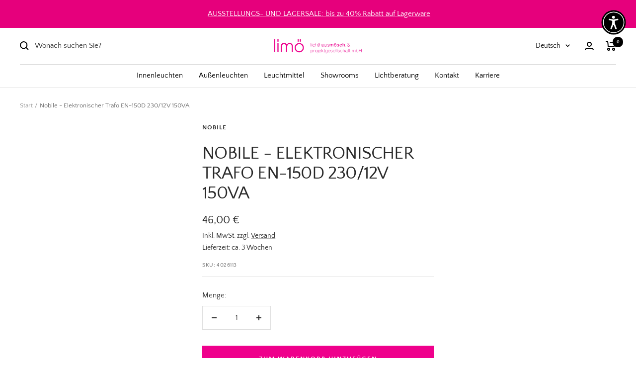

--- FILE ---
content_type: text/html; charset=utf-8
request_url: https://lichthausmoesch.de/products/nobile-elektronischer-trafo-en-150d-230-12v-150va
body_size: 46738
content:
<!doctype html><html class="no-js" lang="de" dir="ltr">
  <head>
	<script id="pandectes-rules">   /* PANDECTES-GDPR: DO NOT MODIFY AUTO GENERATED CODE OF THIS SCRIPT */      window.PandectesSettings = {"store":{"id":55244357745,"plan":"premium","theme":"Live Theme 22.08.2023","primaryLocale":"de","adminMode":false},"tsPublished":1713765983,"declaration":{"showPurpose":false,"showProvider":false,"showDateGenerated":false},"language":{"languageMode":"Single","fallbackLanguage":"de","languageDetection":"browser","languagesSupported":[]},"texts":{"managed":{"headerText":{"de":"Wir respektieren deine Privatsphäre"},"consentText":{"de":"Diese Website verwendet Cookies, um Ihnen das beste Erlebnis zu bieten."},"dismissButtonText":{"de":"Okay"},"linkText":{"de":"Mehr erfahren"},"imprintText":{"de":"Impressum"},"preferencesButtonText":{"de":"Einstellungen"},"allowButtonText":{"de":"Annehmen"},"denyButtonText":{"de":"Ablehnen"},"leaveSiteButtonText":{"de":"Diese Seite verlassen"},"cookiePolicyText":{"de":"Cookie-Richtlinie"},"preferencesPopupTitleText":{"de":"Einwilligungseinstellungen verwalten"},"preferencesPopupIntroText":{"de":"Wir verwenden Cookies, um die Funktionalität der Website zu optimieren, die Leistung zu analysieren und Ihnen ein personalisiertes Erlebnis zu bieten. Einige Cookies sind für den ordnungsgemäßen Betrieb der Website unerlässlich. Diese Cookies können nicht deaktiviert werden. In diesem Fenster können Sie Ihre Präferenzen für Cookies verwalten."},"preferencesPopupCloseButtonText":{"de":"Schließen"},"preferencesPopupAcceptAllButtonText":{"de":"Alles Akzeptieren"},"preferencesPopupRejectAllButtonText":{"de":"Alles ablehnen"},"preferencesPopupSaveButtonText":{"de":"Auswahl speichern"},"accessSectionTitleText":{"de":"Datenübertragbarkeit"},"accessSectionParagraphText":{"de":"Sie haben das Recht, jederzeit auf Ihre Daten zuzugreifen."},"rectificationSectionTitleText":{"de":"Datenberichtigung"},"rectificationSectionParagraphText":{"de":"Sie haben das Recht, die Aktualisierung Ihrer Daten zu verlangen, wann immer Sie dies für angemessen halten."},"erasureSectionTitleText":{"de":"Recht auf Vergessenwerden"},"erasureSectionParagraphText":{"de":"Sie haben das Recht, die Löschung aller Ihrer Daten zu verlangen. Danach können Sie nicht mehr auf Ihr Konto zugreifen."},"declIntroText":{"de":"Wir verwenden Cookies, um die Funktionalität der Website zu optimieren, die Leistung zu analysieren und Ihnen ein personalisiertes Erlebnis zu bieten. Einige Cookies sind für den ordnungsgemäßen Betrieb der Website unerlässlich. Diese Cookies können nicht deaktiviert werden. In diesem Fenster können Sie Ihre Präferenzen für Cookies verwalten."}},"categories":{"strictlyNecessaryCookiesTitleText":{"de":"Unbedingt notwendige Cookies"},"functionalityCookiesTitleText":{"de":"Funktionale Cookies"},"performanceCookiesTitleText":{"de":"Leistungs-Cookies"},"targetingCookiesTitleText":{"de":"Targeting-Cookies"},"unclassifiedCookiesTitleText":{"de":"Nicht klassifizierte Cookies"},"strictlyNecessaryCookiesDescriptionText":{"de":"Diese Cookies sind unerlässlich, damit Sie sich auf der Website bewegen und ihre Funktionen nutzen können, z. B. den Zugriff auf sichere Bereiche der Website. Ohne diese Cookies kann die Website nicht richtig funktionieren."},"functionalityCookiesDescriptionText":{"de":"Diese Cookies ermöglichen es der Website, verbesserte Funktionalität und Personalisierung bereitzustellen. Sie können von uns oder von Drittanbietern gesetzt werden, deren Dienste wir auf unseren Seiten hinzugefügt haben. Wenn Sie diese Cookies nicht zulassen, funktionieren einige oder alle dieser Dienste möglicherweise nicht richtig."},"performanceCookiesDescriptionText":{"de":"Diese Cookies ermöglichen es uns, die Leistung unserer Website zu überwachen und zu verbessern. Sie ermöglichen es uns beispielsweise, Besuche zu zählen, Verkehrsquellen zu identifizieren und zu sehen, welche Teile der Website am beliebtesten sind."},"targetingCookiesDescriptionText":{"de":"Diese Cookies können von unseren Werbepartnern über unsere Website gesetzt werden. Sie können von diesen Unternehmen verwendet werden, um ein Profil Ihrer Interessen zu erstellen und Ihnen relevante Werbung auf anderen Websites anzuzeigen. Sie speichern keine direkten personenbezogenen Daten, sondern basieren auf der eindeutigen Identifizierung Ihres Browsers und Ihres Internetgeräts. Wenn Sie diese Cookies nicht zulassen, erleben Sie weniger zielgerichtete Werbung."},"unclassifiedCookiesDescriptionText":{"de":"Nicht klassifizierte Cookies sind Cookies, die wir gerade zusammen mit den Anbietern einzelner Cookies klassifizieren."}},"auto":{"declName":{"de":"Name"},"declPath":{"de":"Weg"},"declType":{"de":"Typ"},"declDomain":{"de":"Domain"},"declPurpose":{"de":"Zweck"},"declProvider":{"de":"Anbieter"},"declRetention":{"de":"Speicherdauer"},"declFirstParty":{"de":"Erstanbieter"},"declThirdParty":{"de":"Drittanbieter"},"declSeconds":{"de":"Sekunden"},"declMinutes":{"de":"Minuten"},"declHours":{"de":"Std."},"declDays":{"de":"Tage"},"declMonths":{"de":"Monate"},"declYears":{"de":"Jahre"},"declSession":{"de":"Sitzung"},"cookiesDetailsText":{"de":"Cookie-Details"},"preferencesPopupAlwaysAllowedText":{"de":"Immer erlaubt"},"submitButton":{"de":"einreichen"},"submittingButton":{"de":"Senden..."},"cancelButton":{"de":"Abbrechen"},"guestsSupportInfoText":{"de":"Bitte loggen Sie sich mit Ihrem Kundenkonto ein, um fortzufahren."},"guestsSupportEmailPlaceholder":{"de":"E-Mail-Addresse"},"guestsSupportEmailValidationError":{"de":"Email ist ungültig"},"guestsSupportEmailSuccessTitle":{"de":"Vielen Dank für die Anfrage"},"guestsSupportEmailFailureTitle":{"de":"Ein Problem ist aufgetreten"},"guestsSupportEmailSuccessMessage":{"de":"Wenn Sie als Kunde dieses Shops registriert sind, erhalten Sie in Kürze eine E-Mail mit Anweisungen zum weiteren Vorgehen."},"guestsSupportEmailFailureMessage":{"de":"Ihre Anfrage wurde nicht übermittelt. Bitte versuchen Sie es erneut und wenn das Problem weiterhin besteht, wenden Sie sich an den Shop-Inhaber, um Hilfe zu erhalten."},"confirmationSuccessTitle":{"de":"Ihre Anfrage wurde bestätigt"},"confirmationFailureTitle":{"de":"Ein Problem ist aufgetreten"},"confirmationSuccessMessage":{"de":"Wir werden uns in Kürze zu Ihrem Anliegen bei Ihnen melden."},"confirmationFailureMessage":{"de":"Ihre Anfrage wurde nicht bestätigt. Bitte versuchen Sie es erneut und wenn das Problem weiterhin besteht, wenden Sie sich an den Ladenbesitzer, um Hilfe zu erhalten"},"consentSectionTitleText":{"de":"Ihre Cookie-Einwilligung"},"consentSectionNoConsentText":{"de":"Sie haben der Cookie-Richtlinie dieser Website nicht zugestimmt."},"consentSectionConsentedText":{"de":"Sie haben der Cookie-Richtlinie dieser Website zugestimmt am"},"consentStatus":{"de":"Einwilligungspräferenz"},"consentDate":{"de":"Zustimmungsdatum"},"consentId":{"de":"Einwilligungs-ID"},"consentSectionChangeConsentActionText":{"de":"Einwilligungspräferenz ändern"},"accessSectionGDPRRequestsActionText":{"de":"Anfragen betroffener Personen"},"accessSectionAccountInfoActionText":{"de":"persönliche Daten"},"accessSectionOrdersRecordsActionText":{"de":"Aufträge"},"accessSectionDownloadReportActionText":{"de":"Alles herunterladen"},"rectificationCommentPlaceholder":{"de":"Beschreiben Sie, was Sie aktualisieren möchten"},"rectificationCommentValidationError":{"de":"Kommentar ist erforderlich"},"rectificationSectionEditAccountActionText":{"de":"Fordern Sie ein Update an"},"erasureSectionRequestDeletionActionText":{"de":"Löschung personenbezogener Daten anfordern"}}},"library":{"previewMode":false,"fadeInTimeout":0,"defaultBlocked":7,"showLink":true,"showImprintLink":true,"enabled":true,"cookie":{"name":"_pandectes_gdpr","expiryDays":365,"secure":true},"dismissOnScroll":false,"dismissOnWindowClick":false,"dismissOnTimeout":false,"palette":{"popup":{"background":"#FFFFFF","backgroundForCalculations":{"a":1,"b":255,"g":255,"r":255},"text":"#000000"},"button":{"background":"transparent","backgroundForCalculations":{"a":1,"b":255,"g":255,"r":255},"text":"#EF008C","textForCalculation":{"a":1,"b":140,"g":0,"r":239},"border":"#EF008C"}},"content":{"href":"https://lichthaus-moesch.myshopify.com/policies/privacy-policy","imprintHref":"https://lichthaus-moesch.myshopify.com/policies/legal-notice","close":"&#10005;","target":"","logo":"<img class=\"cc-banner-logo\" height=\"40\" width=\"47\" src=\"https://cdn.shopify.com/s/files/1/0552/4435/7745/t/30/assets/pandectes-logo.png?v=1692616686\" alt=\"Lichthaus Mösch\" />"},"window":"<div role=\"dialog\" aria-live=\"polite\" aria-label=\"cookieconsent\" aria-describedby=\"cookieconsent:desc\" id=\"pandectes-banner\" class=\"cc-window-wrapper cc-bottom-wrapper\"><div class=\"pd-cookie-banner-window cc-window {{classes}}\"><!--googleoff: all-->{{children}}<!--googleon: all--></div></div>","compliance":{"custom":"<div class=\"cc-compliance cc-highlight\">{{preferences}}{{allow}}</div>"},"type":"custom","layouts":{"basic":"{{logo}}{{messagelink}}{{compliance}}{{close}}"},"position":"bottom","theme":"wired","revokable":true,"animateRevokable":false,"revokableReset":false,"revokableLogoUrl":"https://cdn.shopify.com/s/files/1/0552/4435/7745/t/30/assets/pandectes-reopen-logo.png?v=1692616686","revokablePlacement":"bottom-right","revokableMarginHorizontal":15,"revokableMarginVertical":50,"static":false,"autoAttach":true,"hasTransition":true,"blacklistPage":[""]},"geolocation":{"brOnly":false,"caOnly":false,"euOnly":false,"canadaOnly":false},"dsr":{"guestsSupport":false,"accessSectionDownloadReportAuto":false},"banner":{"resetTs":1663611052,"extraCss":"        .cc-banner-logo {max-width: 24em!important;}    @media(min-width: 768px) {.cc-window.cc-floating{max-width: 24em!important;width: 24em!important;}}    .cc-message, .pd-cookie-banner-window .cc-header, .cc-logo {text-align: left}    .cc-window-wrapper{z-index: 2147483647;}    .cc-window{z-index: 2147483647;font-family: inherit;}    .pd-cookie-banner-window .cc-header{font-family: inherit;}    .pd-cp-ui{font-family: inherit; background-color: #FFFFFF;color:#000000;}    button.pd-cp-btn, a.pd-cp-btn{}    input + .pd-cp-preferences-slider{background-color: rgba(0, 0, 0, 0.3)}    .pd-cp-scrolling-section::-webkit-scrollbar{background-color: rgba(0, 0, 0, 0.3)}    input:checked + .pd-cp-preferences-slider{background-color: rgba(0, 0, 0, 1)}    .pd-cp-scrolling-section::-webkit-scrollbar-thumb {background-color: rgba(0, 0, 0, 1)}    .pd-cp-ui-close{color:#000000;}    .pd-cp-preferences-slider:before{background-color: #FFFFFF}    .pd-cp-title:before {border-color: #000000!important}    .pd-cp-preferences-slider{background-color:#000000}    .pd-cp-toggle{color:#000000!important}    @media(max-width:699px) {.pd-cp-ui-close-top svg {fill: #000000}}    .pd-cp-toggle:hover,.pd-cp-toggle:visited,.pd-cp-toggle:active{color:#000000!important}    .pd-cookie-banner-window {box-shadow: 0 0 18px rgb(0 0 0 / 20%);}  @media only screen and (min-width: 900px) {.pd-cp-ui {bottom: 30%; top:30%;width:50%; left:25%; max-height: 450px;}.pd-cp-scrolling-section {max-height: 170px;}}","customJavascript":null,"showPoweredBy":false,"hybridStrict":false,"cookiesBlockedByDefault":"7","isActive":true,"implicitSavePreferences":true,"cookieIcon":false,"blockBots":false,"showCookiesDetails":true,"hasTransition":true,"blockingPage":false,"showOnlyLandingPage":false,"leaveSiteUrl":"https://www.google.com","linkRespectStoreLang":false},"cookies":{"0":[{"name":"keep_alive","domain":"lichthaus-moesch.myshopify.com","path":"/","provider":"Shopify","firstParty":true,"retention":"14 day(s)","expires":14,"unit":"declDays","purpose":{"de":"Wird im Zusammenhang mit der Käuferlokalisierung verwendet."}},{"name":"secure_customer_sig","domain":"lichthaus-moesch.myshopify.com","path":"/","provider":"Shopify","firstParty":true,"retention":"1 year(s)","expires":1,"unit":"declYears","purpose":{"de":"Wird im Zusammenhang mit dem Kundenlogin verwendet."}},{"name":"localization","domain":"lichthaus-moesch.myshopify.com","path":"/","provider":"Shopify","firstParty":true,"retention":"1 year(s)","expires":1,"unit":"declYears","purpose":{"de":"Lokalisierung von Shopify-Shops"}},{"name":"_tracking_consent","domain":".lichthaus-moesch.myshopify.com","path":"/","provider":"Shopify","firstParty":true,"retention":"1 year(s)","expires":1,"unit":"declYears","purpose":{"de":"Tracking-Einstellungen."}},{"name":"cart_currency","domain":"lichthaus-moesch.myshopify.com","path":"/","provider":"Shopify","firstParty":true,"retention":"14 day(s)","expires":14,"unit":"declDays","purpose":{"de":"Das Cookie ist für die sichere Checkout- und Zahlungsfunktion auf der Website erforderlich. Diese Funktion wird von shopify.com bereitgestellt."}},{"name":"_pandectes_gdpr","domain":"lichthaus-moesch.myshopify.com","path":"/","provider":"Pandectes","firstParty":true,"retention":"1 year(s)","expires":1,"unit":"declYears","purpose":{"de":"Used for the functionality of the cookies consent banner."}},{"name":"_cmp_a","domain":".lichthaus-moesch.myshopify.com","path":"/","provider":"Shopify","firstParty":true,"retention":"24 hour(s)","expires":24,"unit":"declHours","purpose":{"de":"Used for managing customer privacy settings."}}],"1":[{"name":"_hjSessionUser_3328447","domain":".lichthaus-moesch.myshopify.com","path":"/","provider":"Hotjar","firstParty":true,"retention":"1 year(s)","expires":1,"unit":"declYears","purpose":{"de":"Used by Hotjar to store a unique user ID."}},{"name":"_hjSession_3328447","domain":".lichthaus-moesch.myshopify.com","path":"/","provider":"Hotjar","firstParty":true,"retention":"30 minute(s)","expires":30,"unit":"declMinutes","purpose":{"de":"Used by Hotjar to provide functions across pages."}}],"2":[{"name":"_orig_referrer","domain":".lichthaus-moesch.myshopify.com","path":"/","provider":"Shopify","firstParty":true,"retention":"14 day(s)","expires":14,"unit":"declDays","purpose":{"de":"Verfolgt Zielseiten."}},{"name":"_y","domain":".lichthaus-moesch.myshopify.com","path":"/","provider":"Shopify","firstParty":true,"retention":"1 year(s)","expires":1,"unit":"declYears","purpose":{"de":"Shopify-Analysen."}},{"name":"_landing_page","domain":".lichthaus-moesch.myshopify.com","path":"/","provider":"Shopify","firstParty":true,"retention":"14 day(s)","expires":14,"unit":"declDays","purpose":{"de":"Verfolgt Zielseiten."}},{"name":"_s","domain":".lichthaus-moesch.myshopify.com","path":"/","provider":"Shopify","firstParty":true,"retention":"30 minute(s)","expires":30,"unit":"declMinutes","purpose":{"de":"Shopify-Analysen."}},{"name":"_shopify_sa_t","domain":".lichthaus-moesch.myshopify.com","path":"/","provider":"Shopify","firstParty":true,"retention":"30 minute(s)","expires":30,"unit":"declMinutes","purpose":{"de":"Shopify-Analysen in Bezug auf Marketing und Empfehlungen."}},{"name":"_shopify_sa_p","domain":".lichthaus-moesch.myshopify.com","path":"/","provider":"Shopify","firstParty":true,"retention":"30 minute(s)","expires":30,"unit":"declMinutes","purpose":{"de":"Shopify-Analysen in Bezug auf Marketing und Empfehlungen."}},{"name":"_shopify_y","domain":".lichthaus-moesch.myshopify.com","path":"/","provider":"Shopify","firstParty":true,"retention":"1 year(s)","expires":1,"unit":"declYears","purpose":{"de":"Shopify-Analysen."}},{"name":"_shopify_s","domain":".lichthaus-moesch.myshopify.com","path":"/","provider":"Shopify","firstParty":true,"retention":"30 minute(s)","expires":30,"unit":"declMinutes","purpose":{"de":"Shopify-Analysen."}},{"name":"_hjAbsoluteSessionInProgress","domain":".lichthaus-moesch.myshopify.com","path":"/","provider":"Unknown","firstParty":true,"retention":"30 minute(s)","expires":30,"unit":"declMinutes","purpose":{"de":""}},{"name":"_hjFirstSeen","domain":".lichthaus-moesch.myshopify.com","path":"/","provider":"Unknown","firstParty":true,"retention":"30 minute(s)","expires":30,"unit":"declMinutes","purpose":{"de":""}},{"name":"hjViewportId","domain":"https://lichthaus-moesch.myshopify.com","path":"/","provider":"Unknown","firstParty":true,"retention":"Session","expires":0,"unit":"declDays","purpose":{"de":""}},{"name":"_hjIncludedInPageviewSample","domain":"lichthaus-moesch.myshopify.com","path":"/","provider":"Unknown","firstParty":true,"retention":"2 minute(s)","expires":2,"unit":"declMinutes","purpose":{"de":""}},{"name":"_hjIncludedInSessionSample_3328447","domain":".lichthaus-moesch.myshopify.com","path":"/","provider":"Unknown","firstParty":true,"retention":"2 minute(s)","expires":2,"unit":"declMinutes","purpose":{"de":""}},{"name":"_hjRecordingLastActivity","domain":"https://lichthaus-moesch.myshopify.com","path":"/","provider":"Unknown","firstParty":true,"retention":"Session","expires":0,"unit":"declDays","purpose":{"de":""}},{"name":"_hjRecordingEnabled","domain":"https://lichthaus-moesch.myshopify.com","path":"/","provider":"Unknown","firstParty":true,"retention":"Session","expires":0,"unit":"declDays","purpose":{"de":""}},{"name":"_ga","domain":".lichthaus-moesch.myshopify.com","path":"/","provider":"Google","firstParty":true,"retention":"1 year(s)","expires":1,"unit":"declYears","purpose":{"de":"Cookie is set by Google Analytics with unknown functionality"}},{"name":"_gid","domain":".lichthaus-moesch.myshopify.com","path":"/","provider":"Google","firstParty":true,"retention":"24 hour(s)","expires":24,"unit":"declHours","purpose":{"de":"Cookie is placed by Google Analytics to count and track pageviews."}},{"name":"_gat_gtag_UA_46305953_1","domain":".lichthaus-moesch.myshopify.com","path":"/","provider":"Google","firstParty":true,"retention":"58 second(s)","expires":58,"unit":"declSeconds","purpose":{"de":"Cookie is placed by Google Analytics to filter requests from bots."}},{"name":"_ga_9TX9JY73Q4","domain":".lichthaus-moesch.myshopify.com","path":"/","provider":"Google","firstParty":true,"retention":"1 year(s)","expires":1,"unit":"declYears","purpose":{"de":"Cookie is set by Google Analytics with unknown functionality"}}],"4":[],"8":[]},"blocker":{"isActive":true,"googleConsentMode":{"id":"","analyticsId":"G-9TX9JY73Q4","isActive":true,"adStorageCategory":4,"analyticsStorageCategory":2,"personalizationStorageCategory":1,"functionalityStorageCategory":1,"customEvent":true,"securityStorageCategory":0,"redactData":true,"urlPassthrough":false},"facebookPixel":{"id":"","isActive":false,"ldu":false},"rakuten":{"isActive":false,"cmp":false,"ccpa":false},"gpcIsActive":false,"defaultBlocked":7,"patterns":{"whiteList":["pay.google.com"],"blackList":{"1":["static.hotjar.com/c/hotjar","www.paypal.com","widgets.trustedshops.com"],"2":[],"4":[],"8":[]},"iframesWhiteList":[],"iframesBlackList":{"1":[],"2":[],"4":[],"8":[]},"beaconsWhiteList":[],"beaconsBlackList":{"1":[],"2":[],"4":[],"8":[]}}}}      !function(){"use strict";window.PandectesRules=window.PandectesRules||{},window.PandectesRules.manualBlacklist={1:[],2:[],4:[]},window.PandectesRules.blacklistedIFrames={1:[],2:[],4:[]},window.PandectesRules.blacklistedCss={1:[],2:[],4:[]},window.PandectesRules.blacklistedBeacons={1:[],2:[],4:[]};var e="javascript/blocked",t="_pandectes_gdpr";function n(e){return new RegExp(e.replace(/[/\\.+?$()]/g,"\\$&").replace("*","(.*)"))}var a=function(e){try{return JSON.parse(e)}catch(e){return!1}},r=function(e){var t=arguments.length>1&&void 0!==arguments[1]?arguments[1]:"log",n=new URLSearchParams(window.location.search);n.get("log")&&console[t]("PandectesRules: ".concat(e))};function o(e){var t=document.createElement("script");t.async=!0,t.src=e,document.head.appendChild(t)}function i(e,t){var n=Object.keys(e);if(Object.getOwnPropertySymbols){var a=Object.getOwnPropertySymbols(e);t&&(a=a.filter((function(t){return Object.getOwnPropertyDescriptor(e,t).enumerable}))),n.push.apply(n,a)}return n}function s(e){for(var t=1;t<arguments.length;t++){var n=null!=arguments[t]?arguments[t]:{};t%2?i(Object(n),!0).forEach((function(t){l(e,t,n[t])})):Object.getOwnPropertyDescriptors?Object.defineProperties(e,Object.getOwnPropertyDescriptors(n)):i(Object(n)).forEach((function(t){Object.defineProperty(e,t,Object.getOwnPropertyDescriptor(n,t))}))}return e}function c(e){return c="function"==typeof Symbol&&"symbol"==typeof Symbol.iterator?function(e){return typeof e}:function(e){return e&&"function"==typeof Symbol&&e.constructor===Symbol&&e!==Symbol.prototype?"symbol":typeof e},c(e)}function l(e,t,n){return t in e?Object.defineProperty(e,t,{value:n,enumerable:!0,configurable:!0,writable:!0}):e[t]=n,e}function d(e,t){return function(e){if(Array.isArray(e))return e}(e)||function(e,t){var n=null==e?null:"undefined"!=typeof Symbol&&e[Symbol.iterator]||e["@@iterator"];if(null==n)return;var a,r,o=[],i=!0,s=!1;try{for(n=n.call(e);!(i=(a=n.next()).done)&&(o.push(a.value),!t||o.length!==t);i=!0);}catch(e){s=!0,r=e}finally{try{i||null==n.return||n.return()}finally{if(s)throw r}}return o}(e,t)||f(e,t)||function(){throw new TypeError("Invalid attempt to destructure non-iterable instance.\nIn order to be iterable, non-array objects must have a [Symbol.iterator]() method.")}()}function u(e){return function(e){if(Array.isArray(e))return p(e)}(e)||function(e){if("undefined"!=typeof Symbol&&null!=e[Symbol.iterator]||null!=e["@@iterator"])return Array.from(e)}(e)||f(e)||function(){throw new TypeError("Invalid attempt to spread non-iterable instance.\nIn order to be iterable, non-array objects must have a [Symbol.iterator]() method.")}()}function f(e,t){if(e){if("string"==typeof e)return p(e,t);var n=Object.prototype.toString.call(e).slice(8,-1);return"Object"===n&&e.constructor&&(n=e.constructor.name),"Map"===n||"Set"===n?Array.from(e):"Arguments"===n||/^(?:Ui|I)nt(?:8|16|32)(?:Clamped)?Array$/.test(n)?p(e,t):void 0}}function p(e,t){(null==t||t>e.length)&&(t=e.length);for(var n=0,a=new Array(t);n<t;n++)a[n]=e[n];return a}var g=window.PandectesRulesSettings||window.PandectesSettings,y=!(void 0===window.dataLayer||!Array.isArray(window.dataLayer)||!window.dataLayer.some((function(e){return"pandectes_full_scan"===e.event}))),h=function(){var e,n=arguments.length>0&&void 0!==arguments[0]?arguments[0]:t,r="; "+document.cookie,o=r.split("; "+n+"=");if(o.length<2)e={};else{var i=o.pop(),s=i.split(";");e=window.atob(s.shift())}var c=a(e);return!1!==c?c:e}(),v=g.banner.isActive,w=g.blocker,m=w.defaultBlocked,b=w.patterns,k=h&&null!==h.preferences&&void 0!==h.preferences?h.preferences:null,_=y?0:v?null===k?m:k:0,L={1:0==(1&_),2:0==(2&_),4:0==(4&_)},S=b.blackList,C=b.whiteList,P=b.iframesBlackList,A=b.iframesWhiteList,E=b.beaconsBlackList,O=b.beaconsWhiteList,B={blackList:[],whiteList:[],iframesBlackList:{1:[],2:[],4:[],8:[]},iframesWhiteList:[],beaconsBlackList:{1:[],2:[],4:[],8:[]},beaconsWhiteList:[]};[1,2,4].map((function(e){var t;L[e]||((t=B.blackList).push.apply(t,u(S[e].length?S[e].map(n):[])),B.iframesBlackList[e]=P[e].length?P[e].map(n):[],B.beaconsBlackList[e]=E[e].length?E[e].map(n):[])})),B.whiteList=C.length?C.map(n):[],B.iframesWhiteList=A.length?A.map(n):[],B.beaconsWhiteList=O.length?O.map(n):[];var j={scripts:[],iframes:{1:[],2:[],4:[]},beacons:{1:[],2:[],4:[]},css:{1:[],2:[],4:[]}},I=function(t,n){return t&&(!n||n!==e)&&(!B.blackList||B.blackList.some((function(e){return e.test(t)})))&&(!B.whiteList||B.whiteList.every((function(e){return!e.test(t)})))},R=function(e){var t=e.getAttribute("src");return B.blackList&&B.blackList.every((function(e){return!e.test(t)}))||B.whiteList&&B.whiteList.some((function(e){return e.test(t)}))},N=function(e,t){var n=B.iframesBlackList[t],a=B.iframesWhiteList;return e&&(!n||n.some((function(t){return t.test(e)})))&&(!a||a.every((function(t){return!t.test(e)})))},T=function(e,t){var n=B.beaconsBlackList[t],a=B.beaconsWhiteList;return e&&(!n||n.some((function(t){return t.test(e)})))&&(!a||a.every((function(t){return!t.test(e)})))},x=new MutationObserver((function(e){for(var t=0;t<e.length;t++)for(var n=e[t].addedNodes,a=0;a<n.length;a++){var r=n[a],o=r.dataset&&r.dataset.cookiecategory;if(1===r.nodeType&&"LINK"===r.tagName){var i=r.dataset&&r.dataset.href;if(i&&o)switch(o){case"functionality":case"C0001":j.css[1].push(i);break;case"performance":case"C0002":j.css[2].push(i);break;case"targeting":case"C0003":j.css[4].push(i)}}}})),D=new MutationObserver((function(t){for(var n=0;n<t.length;n++)for(var a=t[n].addedNodes,r=function(t){var n=a[t],r=n.src||n.dataset&&n.dataset.src,o=n.dataset&&n.dataset.cookiecategory;if(1===n.nodeType&&"IFRAME"===n.tagName){if(r){var i=!1;N(r,1)||"functionality"===o||"C0001"===o?(i=!0,j.iframes[1].push(r)):N(r,2)||"performance"===o||"C0002"===o?(i=!0,j.iframes[2].push(r)):(N(r,4)||"targeting"===o||"C0003"===o)&&(i=!0,j.iframes[4].push(r)),i&&(n.removeAttribute("src"),n.setAttribute("data-src",r))}}else if(1===n.nodeType&&"IMG"===n.tagName){if(r){var s=!1;T(r,1)?(s=!0,j.beacons[1].push(r)):T(r,2)?(s=!0,j.beacons[2].push(r)):T(r,4)&&(s=!0,j.beacons[4].push(r)),s&&(n.removeAttribute("src"),n.setAttribute("data-src",r))}}else if(1===n.nodeType&&"LINK"===n.tagName){var c=n.dataset&&n.dataset.href;if(c&&o)switch(o){case"functionality":case"C0001":j.css[1].push(c);break;case"performance":case"C0002":j.css[2].push(c);break;case"targeting":case"C0003":j.css[4].push(c)}}else if(1===n.nodeType&&"SCRIPT"===n.tagName){var l=n.type,d=!1;if(I(r,l))d=!0;else if(r&&o)switch(o){case"functionality":case"C0001":d=!0,window.PandectesRules.manualBlacklist[1].push(r);break;case"performance":case"C0002":d=!0,window.PandectesRules.manualBlacklist[2].push(r);break;case"targeting":case"C0003":d=!0,window.PandectesRules.manualBlacklist[4].push(r)}if(d){j.scripts.push([n,l]),n.type=e;n.addEventListener("beforescriptexecute",(function t(a){n.getAttribute("type")===e&&a.preventDefault(),n.removeEventListener("beforescriptexecute",t)})),n.parentElement&&n.parentElement.removeChild(n)}}},o=0;o<a.length;o++)r(o)})),M=document.createElement,z={src:Object.getOwnPropertyDescriptor(HTMLScriptElement.prototype,"src"),type:Object.getOwnPropertyDescriptor(HTMLScriptElement.prototype,"type")};window.PandectesRules.unblockCss=function(e){var t=j.css[e]||[];t.length&&r("Unblocking CSS for ".concat(e)),t.forEach((function(e){var t=document.querySelector('link[data-href^="'.concat(e,'"]'));t.removeAttribute("data-href"),t.href=e})),j.css[e]=[]},window.PandectesRules.unblockIFrames=function(e){var t=j.iframes[e]||[];t.length&&r("Unblocking IFrames for ".concat(e)),B.iframesBlackList[e]=[],t.forEach((function(e){var t=document.querySelector('iframe[data-src^="'.concat(e,'"]'));t.removeAttribute("data-src"),t.src=e})),j.iframes[e]=[]},window.PandectesRules.unblockBeacons=function(e){var t=j.beacons[e]||[];t.length&&r("Unblocking Beacons for ".concat(e)),B.beaconsBlackList[e]=[],t.forEach((function(e){var t=document.querySelector('img[data-src^="'.concat(e,'"]'));t.removeAttribute("data-src"),t.src=e})),j.beacons[e]=[]},window.PandectesRules.unblockInlineScripts=function(e){var t=1===e?"functionality":2===e?"performance":"targeting";document.querySelectorAll('script[type="javascript/blocked"][data-cookiecategory="'.concat(t,'"]')).forEach((function(e){var t=e.textContent;e.parentNode.removeChild(e);var n=document.createElement("script");n.type="text/javascript",n.textContent=t,document.body.appendChild(n)}))},window.PandectesRules.unblock=function(t){t.length<1?(B.blackList=[],B.whiteList=[],B.iframesBlackList=[],B.iframesWhiteList=[]):(B.blackList&&(B.blackList=B.blackList.filter((function(e){return t.every((function(t){return"string"==typeof t?!e.test(t):t instanceof RegExp?e.toString()!==t.toString():void 0}))}))),B.whiteList&&(B.whiteList=[].concat(u(B.whiteList),u(t.map((function(e){if("string"==typeof e){var t=".*"+n(e)+".*";if(B.whiteList.every((function(e){return e.toString()!==t.toString()})))return new RegExp(t)}else if(e instanceof RegExp&&B.whiteList.every((function(t){return t.toString()!==e.toString()})))return e;return null})).filter(Boolean)))));for(var a=document.querySelectorAll('script[type="'.concat(e,'"]')),o=0;o<a.length;o++){var i=a[o];R(i)&&(j.scripts.push([i,"application/javascript"]),i.parentElement.removeChild(i))}var s=0;u(j.scripts).forEach((function(e,t){var n=d(e,2),a=n[0],r=n[1];if(R(a)){for(var o=document.createElement("script"),i=0;i<a.attributes.length;i++){var c=a.attributes[i];"src"!==c.name&&"type"!==c.name&&o.setAttribute(c.name,a.attributes[i].value)}o.setAttribute("src",a.src),o.setAttribute("type",r||"application/javascript"),document.head.appendChild(o),j.scripts.splice(t-s,1),s++}})),0==B.blackList.length&&0===B.iframesBlackList[1].length&&0===B.iframesBlackList[2].length&&0===B.iframesBlackList[4].length&&0===B.beaconsBlackList[1].length&&0===B.beaconsBlackList[2].length&&0===B.beaconsBlackList[4].length&&(r("Disconnecting observers"),D.disconnect(),x.disconnect())};var W,F,U=g.store.adminMode,q=g.blocker,J=q.defaultBlocked;W=function(){!function(){var e=window.Shopify.trackingConsent;if(!1!==e.shouldShowBanner()||null!==k||7!==J)try{var t=U&&!(window.Shopify&&window.Shopify.AdminBarInjector),n={preferences:0==(1&_)||y||t,analytics:0==(2&_)||y||t,marketing:0==(4&_)||y||t};e.firstPartyMarketingAllowed()===n.marketing&&e.analyticsProcessingAllowed()===n.analytics&&e.preferencesProcessingAllowed()===n.preferences||(n.sale_of_data=n.marketing,e.setTrackingConsent(n,(function(e){e&&e.error?r("Shopify.customerPrivacy API - failed to setTrackingConsent"):r("setTrackingConsent(".concat(JSON.stringify(n),")"))})))}catch(e){r("Shopify.customerPrivacy API - exception")}}(),function(){var e=window.Shopify.trackingConsent,t=e.currentVisitorConsent();if(q.gpcIsActive&&"CCPA"===e.getRegulation()&&"no"===t.gpc&&"yes"!==t.sale_of_data){var n={sale_of_data:!1};e.setTrackingConsent(n,(function(e){e&&e.error?r("Shopify.customerPrivacy API - failed to setTrackingConsent({".concat(JSON.stringify(n),")")):r("setTrackingConsent(".concat(JSON.stringify(n),")"))}))}}()},F=null,window.Shopify&&window.Shopify.loadFeatures&&window.Shopify.trackingConsent?W():F=setInterval((function(){window.Shopify&&window.Shopify.loadFeatures&&(clearInterval(F),window.Shopify.loadFeatures([{name:"consent-tracking-api",version:"0.1"}],(function(e){e?r("Shopify.customerPrivacy API - failed to load"):(r("shouldShowBanner() -> ".concat(window.Shopify.trackingConsent.shouldShowBanner()," | saleOfDataRegion() -> ").concat(window.Shopify.trackingConsent.saleOfDataRegion())),W())})))}),10);var G=g.banner.isActive,H=g.blocker.googleConsentMode,$=H.isActive,K=H.customEvent,V=H.id,Y=void 0===V?"":V,Q=H.analyticsId,X=void 0===Q?"":Q,Z=H.adwordsId,ee=void 0===Z?"":Z,te=H.redactData,ne=H.urlPassthrough,ae=H.adStorageCategory,re=H.analyticsStorageCategory,oe=H.functionalityStorageCategory,ie=H.personalizationStorageCategory,se=H.securityStorageCategory,ce=H.dataLayerProperty,le=void 0===ce?"dataLayer":ce,de=H.waitForUpdate,ue=void 0===de?0:de,fe=H.useNativeChannel,pe=void 0!==fe&&fe;function ge(){window[le].push(arguments)}window[le]=window[le]||[];var ye,he,ve={hasInitialized:!1,useNativeChannel:!1,ads_data_redaction:!1,url_passthrough:!1,data_layer_property:"dataLayer",storage:{ad_storage:"granted",ad_user_data:"granted",ad_personalization:"granted",analytics_storage:"granted",functionality_storage:"granted",personalization_storage:"granted",security_storage:"granted"}};if(G&&$){var we=0==(_&ae)?"granted":"denied",me=0==(_&re)?"granted":"denied",be=0==(_&oe)?"granted":"denied",ke=0==(_&ie)?"granted":"denied",_e=0==(_&se)?"granted":"denied";ve.hasInitialized=!0,ve.useNativeChannel=pe,ve.ads_data_redaction="denied"===we&&te,ve.url_passthrough=ne,ve.storage.ad_storage=we,ve.storage.ad_user_data=we,ve.storage.ad_personalization=we,ve.storage.analytics_storage=me,ve.storage.functionality_storage=be,ve.storage.personalization_storage=ke,ve.storage.security_storage=_e,ue&&(ve.storage.wait_for_update="denied"===me||"denied"===we?ue:0),ve.data_layer_property=le||"dataLayer",ve.ads_data_redaction&&ge("set","ads_data_redaction",ve.ads_data_redaction),ve.url_passthrough&&ge("set","url_passthrough",ve.url_passthrough),ve.useNativeChannel&&(window[le].push=function(){for(var e=!1,t=arguments.length,n=new Array(t),a=0;a<t;a++)n[a]=arguments[a];if(n&&n[0]){var r=n[0][0],o=n[0][1],i=n[0][2],s=i&&"object"===c(i)&&4===Object.values(i).length&&i.ad_storage&&i.analytics_storage&&i.ad_user_data&&i.ad_personalization;if("consent"===r&&s)if("default"===o)i.functionality_storage=ve.storage.functionality_storage,i.personalization_storage=ve.storage.personalization_storage,i.security_storage="granted",ve.storage.wait_for_update&&(i.wait_for_update=ve.storage.wait_for_update),e=!0;else if("update"===o){try{var l=window.Shopify.customerPrivacy.preferencesProcessingAllowed()?"granted":"denied";i.functionality_storage=l,i.personalization_storage=l}catch(e){}i.security_storage="granted"}}var d=Array.prototype.push.apply(this,n);return e&&window.dispatchEvent(new CustomEvent("PandectesEvent_NativeApp")),d}),pe?window.addEventListener("PandectesEvent_NativeApp",Le):Le()}function Le(){!1===pe?(console.log("Pandectes: Google Consent Mode (av2)"),ge("consent","default",ve.storage)):console.log("Pandectes: Google Consent Mode (av2nc)"),(Y.length||X.length||ee.length)&&(window[ve.data_layer_property].push({"pandectes.start":(new Date).getTime(),event:"pandectes-rules.min.js"}),(X.length||ee.length)&&ge("js",new Date));var e="https://www.googletagmanager.com";if(Y.length){var t=Y.split(",");window[ve.data_layer_property].push({"gtm.start":(new Date).getTime(),event:"gtm.js"});for(var n=0;n<t.length;n++){var a="dataLayer"!==ve.data_layer_property?"&l=".concat(ve.data_layer_property):"";o("".concat(e,"/gtm.js?id=").concat(t[n].trim()).concat(a))}}if(X.length)for(var r=X.split(","),i=0;i<r.length;i++){var s=r[i].trim();s.length&&(o("".concat(e,"/gtag/js?id=").concat(s)),ge("config",s,{send_page_view:!1}))}if(ee.length)for(var c=ee.split(","),l=0;l<c.length;l++){var d=c[l].trim();d.length&&(o("".concat(e,"/gtag/js?id=").concat(d)),ge("config",d,{allow_enhanced_conversions:!0}))}pe&&window.removeEventListener("PandectesEvent_NativeApp",Le)}G&&K&&(he=7===(ye=_)?"deny":0===ye?"allow":"mixed",window[le].push({event:"Pandectes_Consent_Update",pandectes_status:he,pandectes_categories:{C0000:"allow",C0001:L[1]?"allow":"deny",C0002:L[2]?"allow":"deny",C0003:L[4]?"allow":"deny"}}));var Se=g.blocker,Ce=Se.klaviyoIsActive,Pe=Se.googleConsentMode.adStorageCategory;Ce&&window.addEventListener("PandectesEvent_OnConsent",(function(e){var t=e.detail.preferences;if(null!=t){var n=0==(t&Pe)?"granted":"denied";void 0!==window.klaviyo&&window.klaviyo.isIdentified()&&window.klaviyo.push(["identify",{ad_personalization:n,ad_user_data:n}])}})),g.banner.revokableTrigger&&window.addEventListener("PandectesEvent_OnInitialize",(function(){document.querySelectorAll('[href*="#reopenBanner"]').forEach((function(e){e.onclick=function(e){e.preventDefault(),window.Pandectes.fn.revokeConsent()}}))})),window.PandectesRules.gcm=ve;var Ae=g.banner.isActive,Ee=g.blocker.isActive;r("Prefs: ".concat(_," | Banner: ").concat(Ae?"on":"off"," | Blocker: ").concat(Ee?"on":"off"));var Oe=null===k&&/\/checkouts\//.test(window.location.pathname);0!==_&&!1===y&&Ee&&!Oe&&(r("Blocker will execute"),document.createElement=function(){for(var t=arguments.length,n=new Array(t),a=0;a<t;a++)n[a]=arguments[a];if("script"!==n[0].toLowerCase())return M.bind?M.bind(document).apply(void 0,n):M;var r=M.bind(document).apply(void 0,n);try{Object.defineProperties(r,{src:s(s({},z.src),{},{set:function(t){I(t,r.type)&&z.type.set.call(this,e),z.src.set.call(this,t)}}),type:s(s({},z.type),{},{get:function(){var t=z.type.get.call(this);return t===e||I(this.src,t)?null:t},set:function(t){var n=I(r.src,r.type)?e:t;z.type.set.call(this,n)}})}),r.setAttribute=function(t,n){if("type"===t){var a=I(r.src,r.type)?e:n;z.type.set.call(r,a)}else"src"===t?(I(n,r.type)&&z.type.set.call(r,e),z.src.set.call(r,n)):HTMLScriptElement.prototype.setAttribute.call(r,t,n)}}catch(e){console.warn("Yett: unable to prevent script execution for script src ",r.src,".\n",'A likely cause would be because you are using a third-party browser extension that monkey patches the "document.createElement" function.')}return r},D.observe(document.documentElement,{childList:!0,subtree:!0}),x.observe(document.documentElement,{childList:!0,subtree:!0}))}();
</script>
	
	
	
    <meta charset="utf-8">
    <meta name="viewport" content="width=device-width, initial-scale=1.0, height=device-height, minimum-scale=1.0, maximum-scale=1.0">
    <meta name="theme-color" content="#ffffff">

    <title>Nobile - Elektronischer Trafo EN-150D 230/12V 150VA</title><meta name="description" content="Unabhängiger Konverter mit abgedeckten Schraubklemmen, besonders geeignet für den Einsatz in kleinen Hohlräumen mit vergrössertem Anschlussraum für komfortable Verdrahtung, passt in Downlightöffnungen ab Ø 52mm,dimmbar mit allen gängigen Phasenabschnittsdimmern,Thermoschalter für exaktes Abschalten bei eventueller Über"><link rel="canonical" href="https://lichthausmoesch.de/products/nobile-elektronischer-trafo-en-150d-230-12v-150va"><link rel="shortcut icon" href="//lichthausmoesch.de/cdn/shop/files/limoe_quadratisch_2_96x96.png?v=1664293543" type="image/png"><link rel="preconnect" href="https://cdn.shopify.com">
    <link rel="dns-prefetch" href="https://productreviews.shopifycdn.com">
    <link rel="dns-prefetch" href="https://www.google-analytics.com"><link rel="preconnect" href="https://fonts.shopifycdn.com" crossorigin><link rel="preload" as="style" href="//lichthausmoesch.de/cdn/shop/t/30/assets/theme.css?v=152615668495716133911752840058">
    <link rel="preload" as="script" href="//lichthausmoesch.de/cdn/shop/t/30/assets/vendor.js?v=31715688253868339281692616686">
    <link rel="preload" as="script" href="//lichthausmoesch.de/cdn/shop/t/30/assets/theme.js?v=97128920711084011251692616686"><link rel="preload" as="fetch" href="/products/nobile-elektronischer-trafo-en-150d-230-12v-150va.js" crossorigin>
      <link rel="preload" as="image" imagesizes="(max-width: 999px) calc(100vw - 48px), 640px" imagesrcset="//lichthausmoesch.de/cdn/shopifycloud/storefront/assets/no-image-2048-a2addb12_400x.gif 400w, //lichthausmoesch.de/cdn/shopifycloud/storefront/assets/no-image-2048-a2addb12_500x.gif 500w, //lichthausmoesch.de/cdn/shopifycloud/storefront/assets/no-image-2048-a2addb12_600x.gif 600w, //lichthausmoesch.de/cdn/shopifycloud/storefront/assets/no-image-2048-a2addb12_700x.gif 700w, //lichthausmoesch.de/cdn/shopifycloud/storefront/assets/no-image-2048-a2addb12_800x.gif 800w, //lichthausmoesch.de/cdn/shopifycloud/storefront/assets/no-image-2048-a2addb12_900x.gif 900w, //lichthausmoesch.de/cdn/shopifycloud/storefront/assets/no-image-2048-a2addb12_1000x.gif 1000w, //lichthausmoesch.de/cdn/shopifycloud/storefront/assets/no-image-2048-a2addb12_1100x.gif 1100w, //lichthausmoesch.de/cdn/shopifycloud/storefront/assets/no-image-2048-a2addb12_1200x.gif 1200w, //lichthausmoesch.de/cdn/shopifycloud/storefront/assets/no-image-2048-a2addb12_1300x.gif 1300w, //lichthausmoesch.de/cdn/shopifycloud/storefront/assets/no-image-2048-a2addb12_1400x.gif 1400w, //lichthausmoesch.de/cdn/shopifycloud/storefront/assets/no-image-2048-a2addb12_1500x.gif 1500w, //lichthausmoesch.de/cdn/shopifycloud/storefront/assets/no-image-2048-a2addb12_1600x.gif 1600w, //lichthausmoesch.de/cdn/shopifycloud/storefront/assets/no-image-2048-a2addb12_1700x.gif 1700w, //lichthausmoesch.de/cdn/shopifycloud/storefront/assets/no-image-2048-a2addb12_1800x.gif 1800w
"><meta property="og:type" content="product">
  <meta property="og:title" content="Nobile - Elektronischer Trafo EN-150D 230/12V 150VA">
  <meta property="product:price:amount" content="46,00">
  <meta property="product:price:currency" content="EUR"><meta property="og:image" content="http://lichthausmoesch.de/cdn/shop/files/3_600x_ddf32029-8baa-4694-aadb-983854498951.webp?v=1746003354">
  <meta property="og:image:secure_url" content="https://lichthausmoesch.de/cdn/shop/files/3_600x_ddf32029-8baa-4694-aadb-983854498951.webp?v=1746003354">
  <meta property="og:image:width" content="600">
  <meta property="og:image:height" content="450"><meta property="og:description" content="Unabhängiger Konverter mit abgedeckten Schraubklemmen, besonders geeignet für den Einsatz in kleinen Hohlräumen mit vergrössertem Anschlussraum für komfortable Verdrahtung, passt in Downlightöffnungen ab Ø 52mm,dimmbar mit allen gängigen Phasenabschnittsdimmern,Thermoschalter für exaktes Abschalten bei eventueller Über"><meta property="og:url" content="https://lichthausmoesch.de/products/nobile-elektronischer-trafo-en-150d-230-12v-150va">
<meta property="og:site_name" content="Lichthaus Mösch"><meta name="twitter:card" content="summary"><meta name="twitter:title" content="Nobile - Elektronischer Trafo EN-150D 230/12V 150VA">
  <meta name="twitter:description" content="Unabhängiger Konverter mit abgedeckten Schraubklemmen, besonders geeignet für den Einsatz in kleinen Hohlräumen mit vergrössertem Anschlussraum für komfortable Verdrahtung, passt in Downlightöffnungen ab Ø 52mm,dimmbar mit allen gängigen Phasenabschnittsdimmern,Thermoschalter für exaktes Abschalten bei eventueller Überhitzung."><meta name="twitter:image" content="https://lichthausmoesch.de/cdn/shop/files/3_600x_ddf32029-8baa-4694-aadb-983854498951_1200x1200_crop_center.webp?v=1746003354">
  <meta name="twitter:image:alt" content="">
    
  <script type="application/ld+json">
  {
    "@context": "https://schema.org",
    "@type": "Product",
    "productID": 8353528480085,
    "offers": [{
          "@type": "Offer",
          "name": "Default Title",
          "availability":"https://schema.org/InStock",
          "price": 46.0,
          "priceCurrency": "EUR",
          "priceValidUntil": "2026-01-26","sku": "4026113",
          "url": "/products/nobile-elektronischer-trafo-en-150d-230-12v-150va?variant=46461199352149"
        }
],"brand": {
      "@type": "Brand",
      "name": "Nobile"
    },
    "name": "Nobile - Elektronischer Trafo EN-150D 230\/12V 150VA",
    "description": "Unabhängiger Konverter mit abgedeckten Schraubklemmen, besonders geeignet für den Einsatz in kleinen Hohlräumen mit vergrössertem Anschlussraum für komfortable Verdrahtung, passt in Downlightöffnungen ab Ø 52mm,dimmbar mit allen gängigen Phasenabschnittsdimmern,Thermoschalter für exaktes Abschalten bei eventueller Überhitzung.",
    "category": "",
    "url": "/products/nobile-elektronischer-trafo-en-150d-230-12v-150va",
    "sku": "4026113",
    "image": {
      "@type": "ImageObject",
      "url": "https://lichthausmoesch.de/cdn/shop/files/3_600x_ddf32029-8baa-4694-aadb-983854498951.webp?v=1746003354&width=1024",
      "image": "https://lichthausmoesch.de/cdn/shop/files/3_600x_ddf32029-8baa-4694-aadb-983854498951.webp?v=1746003354&width=1024",
      "name": null,
      "width": "1024",
      "height": "1024"
    }
  }
  </script>



  <script type="application/ld+json">
  {
    "@context": "https://schema.org",
    "@type": "BreadcrumbList",
  "itemListElement": [{
      "@type": "ListItem",
      "position": 1,
      "name": "Start",
      "item": "https://lichthausmoesch.de"
    },{
          "@type": "ListItem",
          "position": 2,
          "name": "Nobile - Elektronischer Trafo EN-150D 230\/12V 150VA",
          "item": "https://lichthausmoesch.de/products/nobile-elektronischer-trafo-en-150d-230-12v-150va"
        }]
  }
  </script>


    <link rel="preload" href="//lichthausmoesch.de/cdn/fonts/quattrocento_sans/quattrocentosans_n4.ce5e9bf514e68f53bdd875976847cf755c702eaa.woff2" as="font" type="font/woff2" crossorigin><link rel="preload" href="//lichthausmoesch.de/cdn/fonts/quattrocento_sans/quattrocentosans_n4.ce5e9bf514e68f53bdd875976847cf755c702eaa.woff2" as="font" type="font/woff2" crossorigin><style>
  /* Typography (heading) */
  @font-face {
  font-family: "Quattrocento Sans";
  font-weight: 400;
  font-style: normal;
  font-display: swap;
  src: url("//lichthausmoesch.de/cdn/fonts/quattrocento_sans/quattrocentosans_n4.ce5e9bf514e68f53bdd875976847cf755c702eaa.woff2") format("woff2"),
       url("//lichthausmoesch.de/cdn/fonts/quattrocento_sans/quattrocentosans_n4.44bbfb57d228eb8bb083d1f98e7d96e16137abce.woff") format("woff");
}

@font-face {
  font-family: "Quattrocento Sans";
  font-weight: 400;
  font-style: italic;
  font-display: swap;
  src: url("//lichthausmoesch.de/cdn/fonts/quattrocento_sans/quattrocentosans_i4.4f70b1e78f59fa1468e3436ab863ff0bf71e71bb.woff2") format("woff2"),
       url("//lichthausmoesch.de/cdn/fonts/quattrocento_sans/quattrocentosans_i4.b695efef5d957af404945574b7239740f79b899f.woff") format("woff");
}

/* Typography (body) */
  @font-face {
  font-family: "Quattrocento Sans";
  font-weight: 400;
  font-style: normal;
  font-display: swap;
  src: url("//lichthausmoesch.de/cdn/fonts/quattrocento_sans/quattrocentosans_n4.ce5e9bf514e68f53bdd875976847cf755c702eaa.woff2") format("woff2"),
       url("//lichthausmoesch.de/cdn/fonts/quattrocento_sans/quattrocentosans_n4.44bbfb57d228eb8bb083d1f98e7d96e16137abce.woff") format("woff");
}

@font-face {
  font-family: "Quattrocento Sans";
  font-weight: 400;
  font-style: italic;
  font-display: swap;
  src: url("//lichthausmoesch.de/cdn/fonts/quattrocento_sans/quattrocentosans_i4.4f70b1e78f59fa1468e3436ab863ff0bf71e71bb.woff2") format("woff2"),
       url("//lichthausmoesch.de/cdn/fonts/quattrocento_sans/quattrocentosans_i4.b695efef5d957af404945574b7239740f79b899f.woff") format("woff");
}

@font-face {
  font-family: "Quattrocento Sans";
  font-weight: 700;
  font-style: normal;
  font-display: swap;
  src: url("//lichthausmoesch.de/cdn/fonts/quattrocento_sans/quattrocentosans_n7.bdda9092621b2e3b4284b12e8f0c092969b176c1.woff2") format("woff2"),
       url("//lichthausmoesch.de/cdn/fonts/quattrocento_sans/quattrocentosans_n7.3f8ab2a91343269966c4aa4831bcd588e7ce07b9.woff") format("woff");
}

@font-face {
  font-family: "Quattrocento Sans";
  font-weight: 700;
  font-style: italic;
  font-display: swap;
  src: url("//lichthausmoesch.de/cdn/fonts/quattrocento_sans/quattrocentosans_i7.49d754c8032546c24062cf385f8660abbb11ef1e.woff2") format("woff2"),
       url("//lichthausmoesch.de/cdn/fonts/quattrocento_sans/quattrocentosans_i7.567b0b818999022d5a9ccb99542d8ff8cdb497df.woff") format("woff");
}

:root {--heading-color: 40, 40, 40;
    --text-color: 40, 40, 40;
    --background: 255, 255, 255;
    --secondary-background: 245, 245, 245;
    --border-color: 223, 223, 223;
    --border-color-darker: 169, 169, 169;
    --success-color: 46, 158, 123;
    --success-background: 213, 236, 229;
    --error-color: 222, 42, 42;
    --error-background: 253, 240, 240;
    --primary-button-background: 239, 0, 140;
    --primary-button-text-color: 255, 255, 255;
    --secondary-button-background: 239, 0, 140;
    --secondary-button-text-color: 255, 255, 255;
    --product-star-rating: 246, 164, 41;
    --product-on-sale-accent: 230, 0, 124;
    --product-sold-out-accent: 111, 113, 155;
    --product-custom-label-background: 64, 93, 230;
    --product-custom-label-text-color: 255, 255, 255;
    --product-custom-label-2-background: 239, 0, 140;
    --product-custom-label-2-text-color: 255, 255, 255;
    --product-low-stock-text-color: 222, 42, 42;
    --product-in-stock-text-color: 46, 158, 123;
    --loading-bar-background: 40, 40, 40;

    /* We duplicate some "base" colors as root colors, which is useful to use on drawer elements or popover without. Those should not be overridden to avoid issues */
    --root-heading-color: 40, 40, 40;
    --root-text-color: 40, 40, 40;
    --root-background: 255, 255, 255;
    --root-border-color: 223, 223, 223;
    --root-primary-button-background: 239, 0, 140;
    --root-primary-button-text-color: 255, 255, 255;

    --base-font-size: 15px;
    --heading-font-family: "Quattrocento Sans", sans-serif;
    --heading-font-weight: 400;
    --heading-font-style: normal;
    --heading-text-transform: uppercase;
    --text-font-family: "Quattrocento Sans", sans-serif;
    --text-font-weight: 400;
    --text-font-style: normal;
    --text-font-bold-weight: 700;

    /* Typography (font size) */
    --heading-xxsmall-font-size: 11px;
    --heading-xsmall-font-size: 11px;
    --heading-small-font-size: 12px;
    --heading-large-font-size: 36px;
    --heading-h1-font-size: 36px;
    --heading-h2-font-size: 30px;
    --heading-h3-font-size: 26px;
    --heading-h4-font-size: 24px;
    --heading-h5-font-size: 20px;
    --heading-h6-font-size: 16px;

    /* Control the look and feel of the theme by changing radius of various elements */
    --button-border-radius: 0px;
    --block-border-radius: 0px;
    --block-border-radius-reduced: 0px;
    --color-swatch-border-radius: 100%;

    /* Button size */
    --button-height: 48px;
    --button-small-height: 40px;

    /* Form related */
    --form-input-field-height: 48px;
    --form-input-gap: 16px;
    --form-submit-margin: 24px;

    /* Product listing related variables */
    --product-list-block-spacing: 32px;

    /* Video related */
    --play-button-background: 255, 255, 255;
    --play-button-arrow: 40, 40, 40;

    /* RTL support */
    --transform-logical-flip: 1;
    --transform-origin-start: left;
    --transform-origin-end: right;

    /* Other */
    --zoom-cursor-svg-url: url(//lichthausmoesch.de/cdn/shop/t/30/assets/zoom-cursor.svg?v=39908859784506347231692616686);
    --arrow-right-svg-url: url(//lichthausmoesch.de/cdn/shop/t/30/assets/arrow-right.svg?v=40046868119262634591692616686);
    --arrow-left-svg-url: url(//lichthausmoesch.de/cdn/shop/t/30/assets/arrow-left.svg?v=158856395986752206651692616686);

    /* Some useful variables that we can reuse in our CSS. Some explanation are needed for some of them:
       - container-max-width-minus-gutters: represents the container max width without the edge gutters
       - container-outer-width: considering the screen width, represent all the space outside the container
       - container-outer-margin: same as container-outer-width but get set to 0 inside a container
       - container-inner-width: the effective space inside the container (minus gutters)
       - grid-column-width: represents the width of a single column of the grid
       - vertical-breather: this is a variable that defines the global "spacing" between sections, and inside the section
                            to create some "breath" and minimum spacing
     */
    --container-max-width: 1600px;
    --container-gutter: 24px;
    --container-max-width-minus-gutters: calc(var(--container-max-width) - (var(--container-gutter)) * 2);
    --container-outer-width: max(calc((100vw - var(--container-max-width-minus-gutters)) / 2), var(--container-gutter));
    --container-outer-margin: var(--container-outer-width);
    --container-inner-width: calc(100vw - var(--container-outer-width) * 2);

    --grid-column-count: 10;
    --grid-gap: 24px;
    --grid-column-width: calc((100vw - var(--container-outer-width) * 2 - var(--grid-gap) * (var(--grid-column-count) - 1)) / var(--grid-column-count));

    --vertical-breather: 48px;
    --vertical-breather-tight: 48px;

    /* Shopify related variables */
    --payment-terms-background-color: #ffffff;
  }

  @media screen and (min-width: 741px) {
    :root {
      --container-gutter: 40px;
      --grid-column-count: 20;
      --vertical-breather: 64px;
      --vertical-breather-tight: 64px;

      /* Typography (font size) */
      --heading-xsmall-font-size: 12px;
      --heading-small-font-size: 13px;
      --heading-large-font-size: 52px;
      --heading-h1-font-size: 48px;
      --heading-h2-font-size: 38px;
      --heading-h3-font-size: 32px;
      --heading-h4-font-size: 24px;
      --heading-h5-font-size: 20px;
      --heading-h6-font-size: 18px;

      /* Form related */
      --form-input-field-height: 52px;
      --form-submit-margin: 32px;

      /* Button size */
      --button-height: 52px;
      --button-small-height: 44px;
    }
  }

  @media screen and (min-width: 1200px) {
    :root {
      --vertical-breather: 80px;
      --vertical-breather-tight: 64px;
      --product-list-block-spacing: 48px;

      /* Typography */
      --heading-large-font-size: 64px;
      --heading-h1-font-size: 56px;
      --heading-h2-font-size: 48px;
      --heading-h3-font-size: 36px;
      --heading-h4-font-size: 30px;
      --heading-h5-font-size: 24px;
      --heading-h6-font-size: 18px;
    }
  }

  @media screen and (min-width: 1600px) {
    :root {
      --vertical-breather: 90px;
      --vertical-breather-tight: 64px;
    }
  }
</style>
    <script>
  // This allows to expose several variables to the global scope, to be used in scripts
  window.themeVariables = {
    settings: {
      direction: "ltr",
      pageType: "product",
      cartCount: 0,
      moneyFormat: "{{amount_with_comma_separator}} €",
      moneyWithCurrencyFormat: "{{amount_with_comma_separator}} €",
      showVendor: true,
      discountMode: "saving",
      currencyCodeEnabled: false,
      searchMode: "product,article,collection",
      searchUnavailableProducts: "last",
      cartType: "drawer",
      cartCurrency: "EUR",
      mobileZoomFactor: 2.5
    },

    routes: {
      host: "lichthausmoesch.de",
      rootUrl: "\/",
      rootUrlWithoutSlash: '',
      cartUrl: "\/cart",
      cartAddUrl: "\/cart\/add",
      cartChangeUrl: "\/cart\/change",
      searchUrl: "\/search",
      predictiveSearchUrl: "\/search\/suggest",
      productRecommendationsUrl: "\/recommendations\/products"
    },

    strings: {
      accessibilityDelete: "Löschen",
      accessibilityClose: "Schließen",
      collectionSoldOut: "Ausverkauft",
      collectionDiscount: "- @savings@",
      productSalePrice: "Angebotspreis",
      productRegularPrice: "Regulärer Preis",
      productFormUnavailable: "Nicht verfügbar",
      productFormSoldOut: "Ausverkauft",
      productFormPreOrder: "Vorbestellen",
      productFormAddToCart: "Zum Warenkorb hinzufügen",
      searchNoResults: "Es konnten keine Ergebnisse gefunden werden.",
      searchNewSearch: "Neue Suche",
      searchProducts: "Artikel",
      searchArticles: "Blogbeiträge",
      searchPages: "Seiten",
      searchCollections: "Kategorien",
      cartViewCart: "Warenkorb ansehen",
      cartItemAdded: "Artikel zum Warenkorb hinzugefügt!",
      cartItemAddedShort: "Zum Warenkorb hinzugefügt!",
      cartAddOrderNote: "Notiz hinzufügen",
      cartEditOrderNote: "Notiz bearbeiten",
      shippingEstimatorNoResults: "Es tut uns leid, wir liefern leider nicht an Ihre Adresse.",
      shippingEstimatorOneResult: "Es gibt eine Versandklasse für Ihre Adresse:",
      shippingEstimatorMultipleResults: "Es gibt mehrere Versandklassen für Ihre Adresse:",
      shippingEstimatorError: "Ein oder mehrere Fehler sind beim Abrufen der Versandklassen aufgetreten:"
    },

    libs: {
      flickity: "\/\/lichthausmoesch.de\/cdn\/shop\/t\/30\/assets\/flickity.js?v=176646718982628074891692616686",
      photoswipe: "\/\/lichthausmoesch.de\/cdn\/shop\/t\/30\/assets\/photoswipe.js?v=132268647426145925301692616686",
      qrCode: "\/\/lichthausmoesch.de\/cdn\/shopifycloud\/storefront\/assets\/themes_support\/vendor\/qrcode-3f2b403b.js"
    },

    breakpoints: {
      phone: 'screen and (max-width: 740px)',
      tablet: 'screen and (min-width: 741px) and (max-width: 999px)',
      tabletAndUp: 'screen and (min-width: 741px)',
      pocket: 'screen and (max-width: 999px)',
      lap: 'screen and (min-width: 1000px) and (max-width: 1199px)',
      lapAndUp: 'screen and (min-width: 1000px)',
      desktop: 'screen and (min-width: 1200px)',
      wide: 'screen and (min-width: 1400px)'
    }
  };

  window.addEventListener('pageshow', async () => {
    const cartContent = await (await fetch(`${window.themeVariables.routes.cartUrl}.js`, {cache: 'reload'})).json();
    document.documentElement.dispatchEvent(new CustomEvent('cart:refresh', {detail: {cart: cartContent}}));
  });

  if ('noModule' in HTMLScriptElement.prototype) {
    // Old browsers (like IE) that does not support module will be considered as if not executing JS at all
    document.documentElement.className = document.documentElement.className.replace('no-js', 'js');

    requestAnimationFrame(() => {
      const viewportHeight = (window.visualViewport ? window.visualViewport.height : document.documentElement.clientHeight);
      document.documentElement.style.setProperty('--window-height',viewportHeight + 'px');
    });
  }// We save the product ID in local storage to be eventually used for recently viewed section
    try {
      const items = JSON.parse(localStorage.getItem('theme:recently-viewed-products') || '[]');

      // We check if the current product already exists, and if it does not, we add it at the start
      if (!items.includes(8353528480085)) {
        items.unshift(8353528480085);
      }

      localStorage.setItem('theme:recently-viewed-products', JSON.stringify(items.slice(0, 20)));
    } catch (e) {
      // Safari in private mode does not allow setting item, we silently fail
    }</script>

    <link rel="stylesheet" href="//lichthausmoesch.de/cdn/shop/t/30/assets/theme.css?v=152615668495716133911752840058">

    <script src="//lichthausmoesch.de/cdn/shop/t/30/assets/vendor.js?v=31715688253868339281692616686" defer></script>
    <script src="//lichthausmoesch.de/cdn/shop/t/30/assets/theme.js?v=97128920711084011251692616686" defer></script>
    <script src="//lichthausmoesch.de/cdn/shop/t/30/assets/custom.js?v=167639537848865775061692616686" defer></script>

    <script>window.performance && window.performance.mark && window.performance.mark('shopify.content_for_header.start');</script><meta name="google-site-verification" content="k90kqL2l5SscYMY4MMgodSzkXnEGrWK63Z4ilYD6jds">
<meta name="facebook-domain-verification" content="vt8obkfid9i12ksj709fnf6djd983j">
<meta id="shopify-digital-wallet" name="shopify-digital-wallet" content="/55244357745/digital_wallets/dialog">
<meta name="shopify-checkout-api-token" content="902395e7062d7c3daade399d666bf52e">
<meta id="in-context-paypal-metadata" data-shop-id="55244357745" data-venmo-supported="false" data-environment="production" data-locale="de_DE" data-paypal-v4="true" data-currency="EUR">
<link rel="alternate" hreflang="x-default" href="https://lichthausmoesch.de/products/nobile-elektronischer-trafo-en-150d-230-12v-150va">
<link rel="alternate" hreflang="de" href="https://lichthausmoesch.de/products/nobile-elektronischer-trafo-en-150d-230-12v-150va">
<link rel="alternate" hreflang="en" href="https://lichthausmoesch.de/en/products/nobile-elektronischer-trafo-en-150d-230-12v-150va">
<link rel="alternate" type="application/json+oembed" href="https://lichthausmoesch.de/products/nobile-elektronischer-trafo-en-150d-230-12v-150va.oembed">
<script async="async" src="/checkouts/internal/preloads.js?locale=de-DE"></script>
<script id="apple-pay-shop-capabilities" type="application/json">{"shopId":55244357745,"countryCode":"DE","currencyCode":"EUR","merchantCapabilities":["supports3DS"],"merchantId":"gid:\/\/shopify\/Shop\/55244357745","merchantName":"Lichthaus Mösch","requiredBillingContactFields":["postalAddress","email"],"requiredShippingContactFields":["postalAddress","email"],"shippingType":"shipping","supportedNetworks":["visa","maestro","masterCard"],"total":{"type":"pending","label":"Lichthaus Mösch","amount":"1.00"},"shopifyPaymentsEnabled":true,"supportsSubscriptions":true}</script>
<script id="shopify-features" type="application/json">{"accessToken":"902395e7062d7c3daade399d666bf52e","betas":["rich-media-storefront-analytics"],"domain":"lichthausmoesch.de","predictiveSearch":true,"shopId":55244357745,"locale":"de"}</script>
<script>var Shopify = Shopify || {};
Shopify.shop = "lichthaus-moesch.myshopify.com";
Shopify.locale = "de";
Shopify.currency = {"active":"EUR","rate":"1.0"};
Shopify.country = "DE";
Shopify.theme = {"name":"Live Theme 22.08.2023","id":152146444629,"schema_name":"Focal","schema_version":"9.1.1","theme_store_id":null,"role":"main"};
Shopify.theme.handle = "null";
Shopify.theme.style = {"id":null,"handle":null};
Shopify.cdnHost = "lichthausmoesch.de/cdn";
Shopify.routes = Shopify.routes || {};
Shopify.routes.root = "/";</script>
<script type="module">!function(o){(o.Shopify=o.Shopify||{}).modules=!0}(window);</script>
<script>!function(o){function n(){var o=[];function n(){o.push(Array.prototype.slice.apply(arguments))}return n.q=o,n}var t=o.Shopify=o.Shopify||{};t.loadFeatures=n(),t.autoloadFeatures=n()}(window);</script>
<script id="shop-js-analytics" type="application/json">{"pageType":"product"}</script>
<script defer="defer" async type="module" src="//lichthausmoesch.de/cdn/shopifycloud/shop-js/modules/v2/client.init-shop-cart-sync_B5iHkXCa.de.esm.js"></script>
<script defer="defer" async type="module" src="//lichthausmoesch.de/cdn/shopifycloud/shop-js/modules/v2/chunk.common_ChSzZR1-.esm.js"></script>
<script type="module">
  await import("//lichthausmoesch.de/cdn/shopifycloud/shop-js/modules/v2/client.init-shop-cart-sync_B5iHkXCa.de.esm.js");
await import("//lichthausmoesch.de/cdn/shopifycloud/shop-js/modules/v2/chunk.common_ChSzZR1-.esm.js");

  window.Shopify.SignInWithShop?.initShopCartSync?.({"fedCMEnabled":true,"windoidEnabled":true});

</script>
<script>(function() {
  var isLoaded = false;
  function asyncLoad() {
    if (isLoaded) return;
    isLoaded = true;
    var urls = ["\/\/cdn.shopify.com\/proxy\/96a2d7fe142b7b2d52a9bfc7746437a56cd5540ccd2fe617c93d9bdbe7485aac\/lichthaus-moesch.bookthatapp.com\/javascripts\/bta-installed.js?shop=lichthaus-moesch.myshopify.com\u0026sp-cache-control=cHVibGljLCBtYXgtYWdlPTkwMA","https:\/\/app.adoric-om.com\/adoric.js?key=0cf93a7ba9a943916915758aae94c868\u0026shop=lichthaus-moesch.myshopify.com","https:\/\/sp-micro-next.b-cdn.net\/sp-micro.umd.js?shop=lichthaus-moesch.myshopify.com","https:\/\/cdn-bundler.nice-team.net\/app\/js\/bundler.js?shop=lichthaus-moesch.myshopify.com","https:\/\/tseish-app.connect.trustedshops.com\/esc.js?apiBaseUrl=aHR0cHM6Ly90c2Vpc2gtYXBwLmNvbm5lY3QudHJ1c3RlZHNob3BzLmNvbQ==\u0026instanceId=bGljaHRoYXVzLW1vZXNjaC5teXNob3BpZnkuY29t\u0026shop=lichthaus-moesch.myshopify.com"];
    for (var i = 0; i < urls.length; i++) {
      var s = document.createElement('script');
      s.type = 'text/javascript';
      s.async = true;
      s.src = urls[i];
      var x = document.getElementsByTagName('script')[0];
      x.parentNode.insertBefore(s, x);
    }
  };
  if(window.attachEvent) {
    window.attachEvent('onload', asyncLoad);
  } else {
    window.addEventListener('load', asyncLoad, false);
  }
})();</script>
<script id="__st">var __st={"a":55244357745,"offset":3600,"reqid":"309df874-eaba-4fe8-b038-e1b28f232e5e-1768594139","pageurl":"lichthausmoesch.de\/products\/nobile-elektronischer-trafo-en-150d-230-12v-150va","u":"16f55b32e2c1","p":"product","rtyp":"product","rid":8353528480085};</script>
<script>window.ShopifyPaypalV4VisibilityTracking = true;</script>
<script id="captcha-bootstrap">!function(){'use strict';const t='contact',e='account',n='new_comment',o=[[t,t],['blogs',n],['comments',n],[t,'customer']],c=[[e,'customer_login'],[e,'guest_login'],[e,'recover_customer_password'],[e,'create_customer']],r=t=>t.map((([t,e])=>`form[action*='/${t}']:not([data-nocaptcha='true']) input[name='form_type'][value='${e}']`)).join(','),a=t=>()=>t?[...document.querySelectorAll(t)].map((t=>t.form)):[];function s(){const t=[...o],e=r(t);return a(e)}const i='password',u='form_key',d=['recaptcha-v3-token','g-recaptcha-response','h-captcha-response',i],f=()=>{try{return window.sessionStorage}catch{return}},m='__shopify_v',_=t=>t.elements[u];function p(t,e,n=!1){try{const o=window.sessionStorage,c=JSON.parse(o.getItem(e)),{data:r}=function(t){const{data:e,action:n}=t;return t[m]||n?{data:e,action:n}:{data:t,action:n}}(c);for(const[e,n]of Object.entries(r))t.elements[e]&&(t.elements[e].value=n);n&&o.removeItem(e)}catch(o){console.error('form repopulation failed',{error:o})}}const l='form_type',E='cptcha';function T(t){t.dataset[E]=!0}const w=window,h=w.document,L='Shopify',v='ce_forms',y='captcha';let A=!1;((t,e)=>{const n=(g='f06e6c50-85a8-45c8-87d0-21a2b65856fe',I='https://cdn.shopify.com/shopifycloud/storefront-forms-hcaptcha/ce_storefront_forms_captcha_hcaptcha.v1.5.2.iife.js',D={infoText:'Durch hCaptcha geschützt',privacyText:'Datenschutz',termsText:'Allgemeine Geschäftsbedingungen'},(t,e,n)=>{const o=w[L][v],c=o.bindForm;if(c)return c(t,g,e,D).then(n);var r;o.q.push([[t,g,e,D],n]),r=I,A||(h.body.append(Object.assign(h.createElement('script'),{id:'captcha-provider',async:!0,src:r})),A=!0)});var g,I,D;w[L]=w[L]||{},w[L][v]=w[L][v]||{},w[L][v].q=[],w[L][y]=w[L][y]||{},w[L][y].protect=function(t,e){n(t,void 0,e),T(t)},Object.freeze(w[L][y]),function(t,e,n,w,h,L){const[v,y,A,g]=function(t,e,n){const i=e?o:[],u=t?c:[],d=[...i,...u],f=r(d),m=r(i),_=r(d.filter((([t,e])=>n.includes(e))));return[a(f),a(m),a(_),s()]}(w,h,L),I=t=>{const e=t.target;return e instanceof HTMLFormElement?e:e&&e.form},D=t=>v().includes(t);t.addEventListener('submit',(t=>{const e=I(t);if(!e)return;const n=D(e)&&!e.dataset.hcaptchaBound&&!e.dataset.recaptchaBound,o=_(e),c=g().includes(e)&&(!o||!o.value);(n||c)&&t.preventDefault(),c&&!n&&(function(t){try{if(!f())return;!function(t){const e=f();if(!e)return;const n=_(t);if(!n)return;const o=n.value;o&&e.removeItem(o)}(t);const e=Array.from(Array(32),(()=>Math.random().toString(36)[2])).join('');!function(t,e){_(t)||t.append(Object.assign(document.createElement('input'),{type:'hidden',name:u})),t.elements[u].value=e}(t,e),function(t,e){const n=f();if(!n)return;const o=[...t.querySelectorAll(`input[type='${i}']`)].map((({name:t})=>t)),c=[...d,...o],r={};for(const[a,s]of new FormData(t).entries())c.includes(a)||(r[a]=s);n.setItem(e,JSON.stringify({[m]:1,action:t.action,data:r}))}(t,e)}catch(e){console.error('failed to persist form',e)}}(e),e.submit())}));const S=(t,e)=>{t&&!t.dataset[E]&&(n(t,e.some((e=>e===t))),T(t))};for(const o of['focusin','change'])t.addEventListener(o,(t=>{const e=I(t);D(e)&&S(e,y())}));const B=e.get('form_key'),M=e.get(l),P=B&&M;t.addEventListener('DOMContentLoaded',(()=>{const t=y();if(P)for(const e of t)e.elements[l].value===M&&p(e,B);[...new Set([...A(),...v().filter((t=>'true'===t.dataset.shopifyCaptcha))])].forEach((e=>S(e,t)))}))}(h,new URLSearchParams(w.location.search),n,t,e,['guest_login'])})(!0,!0)}();</script>
<script integrity="sha256-4kQ18oKyAcykRKYeNunJcIwy7WH5gtpwJnB7kiuLZ1E=" data-source-attribution="shopify.loadfeatures" defer="defer" src="//lichthausmoesch.de/cdn/shopifycloud/storefront/assets/storefront/load_feature-a0a9edcb.js" crossorigin="anonymous"></script>
<script data-source-attribution="shopify.dynamic_checkout.dynamic.init">var Shopify=Shopify||{};Shopify.PaymentButton=Shopify.PaymentButton||{isStorefrontPortableWallets:!0,init:function(){window.Shopify.PaymentButton.init=function(){};var t=document.createElement("script");t.src="https://lichthausmoesch.de/cdn/shopifycloud/portable-wallets/latest/portable-wallets.de.js",t.type="module",document.head.appendChild(t)}};
</script>
<script data-source-attribution="shopify.dynamic_checkout.buyer_consent">
  function portableWalletsHideBuyerConsent(e){var t=document.getElementById("shopify-buyer-consent"),n=document.getElementById("shopify-subscription-policy-button");t&&n&&(t.classList.add("hidden"),t.setAttribute("aria-hidden","true"),n.removeEventListener("click",e))}function portableWalletsShowBuyerConsent(e){var t=document.getElementById("shopify-buyer-consent"),n=document.getElementById("shopify-subscription-policy-button");t&&n&&(t.classList.remove("hidden"),t.removeAttribute("aria-hidden"),n.addEventListener("click",e))}window.Shopify?.PaymentButton&&(window.Shopify.PaymentButton.hideBuyerConsent=portableWalletsHideBuyerConsent,window.Shopify.PaymentButton.showBuyerConsent=portableWalletsShowBuyerConsent);
</script>
<script data-source-attribution="shopify.dynamic_checkout.cart.bootstrap">document.addEventListener("DOMContentLoaded",(function(){function t(){return document.querySelector("shopify-accelerated-checkout-cart, shopify-accelerated-checkout")}if(t())Shopify.PaymentButton.init();else{new MutationObserver((function(e,n){t()&&(Shopify.PaymentButton.init(),n.disconnect())})).observe(document.body,{childList:!0,subtree:!0})}}));
</script>
<link id="shopify-accelerated-checkout-styles" rel="stylesheet" media="screen" href="https://lichthausmoesch.de/cdn/shopifycloud/portable-wallets/latest/accelerated-checkout-backwards-compat.css" crossorigin="anonymous">
<style id="shopify-accelerated-checkout-cart">
        #shopify-buyer-consent {
  margin-top: 1em;
  display: inline-block;
  width: 100%;
}

#shopify-buyer-consent.hidden {
  display: none;
}

#shopify-subscription-policy-button {
  background: none;
  border: none;
  padding: 0;
  text-decoration: underline;
  font-size: inherit;
  cursor: pointer;
}

#shopify-subscription-policy-button::before {
  box-shadow: none;
}

      </style>

<script>window.performance && window.performance.mark && window.performance.mark('shopify.content_for_header.end');</script>
  
  <script>var bondVariantIds = [], productConfig = {}, productMetafields;productMetafields = '';if (productMetafields !== '') {
        productConfig = JSON.parse('{"' + decodeURI(productMetafields).replace(/"/g, '\\"').replace(/&/g, '","').replace(/=/g,'":"') + '"}');
      }

    window.BtaConfig = {
      account: 'lichthaus-moesch',
      bondVariantIds: bondVariantIds,
      cart: 'CartDrop',
      customer: '','product': productConfig,settings: JSON.parse('{"dateFormat":"DD/MM/YYYY","domain":"lichthausmoesch.de","env":"production","path_prefix":"/apps/bookthatapp","should_load":true,"widget_enabled_list":["reservation","appt"],"widget_on_every_page":true,"widgets_mode":{}}' || '{}'),
      version: '1.6'
    }
  </script>

  <script src="//lichthausmoesch.de/cdn/shop/t/30/assets/bta-widgets-bootstrap.min.js?v=140398751049464347101692616686" type="text/javascript"></script>

 <script type="text/javascript">
  window.Adoric_State = window.Adoric_State || {};
  window.Adoric_State.shop = {
    permanent_domain: 'lichthaus-moesch.myshopify.com',
    currency: "EUR",
    money_format: "{{amount_with_comma_separator}} €",
    id: 55244357745
  };
  
  window.Adoric_State.pageTitle = 'Nobile - Elektronischer Trafo EN-150D 230/12V 150VA'
  window.Adoric_State.template = 'product';
  window.Adoric_State.cart = {};

  

  const ADORIC_RECENTRLY_VIEWED_PRODUCT_KEY = '_adoricRecentlyViewed';
  window.Adoric_State.counters = ["#CartCount span:first-child","#Cartcount",".cart-counter",".cart-count-bubble span:first-child",".number-wrapper .number",".header-cart__count",".cart-link .cartCountN",".cart-button span:first-child","#cartCount",".cart_count","a[href=\"/cart\"] span:not([class])","a[href=\"/cart\"] span[class^=\"count\"]","a[href=\"/cart\"] span[class$=\"Count\"]"]
  const ADORIC_SAVED_PRODUCTS_COUNT = 16;

  window.Adoric_State.getRecentlyViewed = async () => {
    const storageData = JSON.parse(localStorage.getItem(ADORIC_RECENTRLY_VIEWED_PRODUCT_KEY)) || [];
    const handles = window.Adoric_State.product 
      ? storageData.filter(item => item.id !== window.Adoric_State.product.id).map(({ handle }) => handle)
      : storageData.map(({ handle }) => handle);

    return fetch(window.Shopify.routes.root + `search?view=view-adoric-json&q=${handles.join(',')}`)
      .then(response => response.json());
  }

  const variantsMapper = (variant, product) => {
    const variantData =  {
      variantId: variant.id,
      productId: product.id,
      price: variant.price ? variant.price / 100 : null,
      comparePrice: variant.compare_at_price ? variant.compare_at_price / 100 : null,
      title: variant.title || product.title,
      image: null,
      imageAlt: null
    };

    if (variant.featured_image) {
      variantData.image = variant.featured_image.src;
      variantData.imageAlt = variant.featured_image.alt;
    } else {
      const image = product.media.find(file => file.media_type === 'image');

      if (image) {
        variantData.image = image.src;
        variantData.imageAlt = image.alt;
      }
    }

    return variantData;
  }

  window.Adoric_State.formatProducts = (products) => {
    return products.map(product => {
      const productData = {
        productId: product.item.id,
        title: product.item.title,
        handle: product.item.handle,
        description: product.trm.description
      };

      if (product.item.variants.length === 1) {
        productData.hasOneVariant = true;
        productData.variant = variantsMapper(product.item.variants[0], product.item);
      } else {
        productData.variants = product.item.variants.map(variant => variantsMapper(variant, product.item));
      }
      
      return productData;
    });
  }

  window.Adoric_State.getProductsByHandles = (handles) => {
      return fetch(window.Shopify.routes.root + `search?view=view-adoric-json&q=${handles.join(',')}`)
        .then(response => response.json());
  }

  window.Adoric_State.recentlyRecommendation = async () => {
    const { products } = await window.Adoric_State.getRecentlyViewed();

    return window.Adoric_State.formatProducts(products);
  }

  
    if (window.Adoric_State.template == 'product'){
      window.Adoric_State.product = {"id":8353528480085,"title":"Nobile - Elektronischer Trafo EN-150D 230\/12V 150VA","handle":"nobile-elektronischer-trafo-en-150d-230-12v-150va","description":"Unabhängiger Konverter mit abgedeckten Schraubklemmen, besonders geeignet für den Einsatz in kleinen Hohlräumen mit vergrössertem Anschlussraum für komfortable Verdrahtung, passt in Downlightöffnungen ab Ø 52mm,dimmbar mit allen gängigen Phasenabschnittsdimmern,Thermoschalter für exaktes Abschalten bei eventueller Überhitzung.","published_at":"2023-03-24T12:47:40+01:00","created_at":"2023-03-24T12:47:40+01:00","vendor":"Nobile","type":"","tags":["Zubehör"],"price":4600,"price_min":4600,"price_max":4600,"available":true,"price_varies":false,"compare_at_price":null,"compare_at_price_min":0,"compare_at_price_max":0,"compare_at_price_varies":false,"variants":[{"id":46461199352149,"title":"Default Title","option1":"Default Title","option2":null,"option3":null,"sku":"4026113","requires_shipping":true,"taxable":true,"featured_image":null,"available":true,"name":"Nobile - Elektronischer Trafo EN-150D 230\/12V 150VA","public_title":null,"options":["Default Title"],"price":4600,"weight":0,"compare_at_price":null,"inventory_management":"shopify","barcode":"","requires_selling_plan":false,"selling_plan_allocations":[]}],"images":[],"featured_image":null,"options":["Title"],"requires_selling_plan":false,"selling_plan_groups":[],"content":"Unabhängiger Konverter mit abgedeckten Schraubklemmen, besonders geeignet für den Einsatz in kleinen Hohlräumen mit vergrössertem Anschlussraum für komfortable Verdrahtung, passt in Downlightöffnungen ab Ø 52mm,dimmbar mit allen gängigen Phasenabschnittsdimmern,Thermoschalter für exaktes Abschalten bei eventueller Überhitzung."};
  
      function setProductAsViewed() {
        const oldProductsStr = localStorage.getItem(ADORIC_RECENTRLY_VIEWED_PRODUCT_KEY);
        if (!oldProductsStr) {
          return localStorage.setItem(
            ADORIC_RECENTRLY_VIEWED_PRODUCT_KEY, 
            JSON.stringify([{ id: window.Adoric_State.product.id, handle: window.Adoric_State.product.handle }])
          );
        }

        const oldProducts = JSON.parse(oldProductsStr)
            .filter(oldProduct => oldProduct.id !== window.Adoric_State.product.id);

        oldProducts.unshift({ id: window.Adoric_State.product.id, handle: window.Adoric_State.product.handle });

        const newProducts = oldProducts.slice(0, ADORIC_SAVED_PRODUCTS_COUNT);

        localStorage.setItem(
            ADORIC_RECENTRLY_VIEWED_PRODUCT_KEY, 
            JSON.stringify(newProducts)
          );
      }

      setProductAsViewed();

    }
  


</script>

    <meta name="facebook-domain-verification" content="hpny3ml9bt9rmaajkltsd29dqs6e86" />
 
 <!-- BEGIN app block: shopify://apps/pandectes-gdpr/blocks/banner/58c0baa2-6cc1-480c-9ea6-38d6d559556a -->
  
    
      <!-- TCF is active, scripts are loaded above -->
      
      <script>
        
        window.addEventListener('DOMContentLoaded', function(){
          const script = document.createElement('script');
          
            script.src = "https://cdn.shopify.com/extensions/019bc749-4c9e-7aaa-abf7-8a60b2cb0053/gdpr-224/assets/pandectes-core.js";
          
          script.defer = true;
          document.body.appendChild(script);
        })
      </script>
    
  


<!-- END app block --><!-- BEGIN app block: shopify://apps/bundler/blocks/bundler-script-append/7a6ae1b8-3b16-449b-8429-8bb89a62c664 --><script defer="defer">
	/**	Bundler script loader, version number: 2.0 */
	(function(){
		var loadScript=function(a,b){var c=document.createElement("script");c.type="text/javascript",c.readyState?c.onreadystatechange=function(){("loaded"==c.readyState||"complete"==c.readyState)&&(c.onreadystatechange=null,b())}:c.onload=function(){b()},c.src=a,document.getElementsByTagName("head")[0].appendChild(c)};
		appendScriptUrl('lichthaus-moesch.myshopify.com');

		// get script url and append timestamp of last change
		function appendScriptUrl(shop) {

			var timeStamp = Math.floor(Date.now() / (1000*1*1));
			var timestampUrl = 'https://bundler.nice-team.net/app/shop/status/'+shop+'.js?'+timeStamp;

			loadScript(timestampUrl, function() {
				// append app script
				if (typeof bundler_settings_updated == 'undefined') {
					console.log('settings are undefined');
					bundler_settings_updated = 'default-by-script';
				}
				var scriptUrl = "https://cdn-bundler.nice-team.net/app/js/bundler-script.js?shop="+shop+"&"+bundler_settings_updated;
				loadScript(scriptUrl, function(){});
			});
		}
	})();

	var BndlrScriptAppended = true;
	
</script>

<!-- END app block --><!-- BEGIN app block: shopify://apps/pagefly-page-builder/blocks/app-embed/83e179f7-59a0-4589-8c66-c0dddf959200 -->

<!-- BEGIN app snippet: pagefly-cro-ab-testing-main -->







<script>
  ;(function () {
    const url = new URL(window.location)
    const viewParam = url.searchParams.get('view')
    if (viewParam && viewParam.includes('variant-pf-')) {
      url.searchParams.set('pf_v', viewParam)
      url.searchParams.delete('view')
      window.history.replaceState({}, '', url)
    }
  })()
</script>



<script type='module'>
  
  window.PAGEFLY_CRO = window.PAGEFLY_CRO || {}

  window.PAGEFLY_CRO['data_debug'] = {
    original_template_suffix: "all_products",
    allow_ab_test: false,
    ab_test_start_time: 0,
    ab_test_end_time: 0,
    today_date_time: 1768594139000,
  }
  window.PAGEFLY_CRO['GA4'] = { enabled: false}
</script>

<!-- END app snippet -->








  <script src='https://cdn.shopify.com/extensions/019bb4f9-aed6-78a3-be91-e9d44663e6bf/pagefly-page-builder-215/assets/pagefly-helper.js' defer='defer'></script>

  <script src='https://cdn.shopify.com/extensions/019bb4f9-aed6-78a3-be91-e9d44663e6bf/pagefly-page-builder-215/assets/pagefly-general-helper.js' defer='defer'></script>

  <script src='https://cdn.shopify.com/extensions/019bb4f9-aed6-78a3-be91-e9d44663e6bf/pagefly-page-builder-215/assets/pagefly-snap-slider.js' defer='defer'></script>

  <script src='https://cdn.shopify.com/extensions/019bb4f9-aed6-78a3-be91-e9d44663e6bf/pagefly-page-builder-215/assets/pagefly-slideshow-v3.js' defer='defer'></script>

  <script src='https://cdn.shopify.com/extensions/019bb4f9-aed6-78a3-be91-e9d44663e6bf/pagefly-page-builder-215/assets/pagefly-slideshow-v4.js' defer='defer'></script>

  <script src='https://cdn.shopify.com/extensions/019bb4f9-aed6-78a3-be91-e9d44663e6bf/pagefly-page-builder-215/assets/pagefly-glider.js' defer='defer'></script>

  <script src='https://cdn.shopify.com/extensions/019bb4f9-aed6-78a3-be91-e9d44663e6bf/pagefly-page-builder-215/assets/pagefly-slideshow-v1-v2.js' defer='defer'></script>

  <script src='https://cdn.shopify.com/extensions/019bb4f9-aed6-78a3-be91-e9d44663e6bf/pagefly-page-builder-215/assets/pagefly-product-media.js' defer='defer'></script>

  <script src='https://cdn.shopify.com/extensions/019bb4f9-aed6-78a3-be91-e9d44663e6bf/pagefly-page-builder-215/assets/pagefly-product.js' defer='defer'></script>


<script id='pagefly-helper-data' type='application/json'>
  {
    "page_optimization": {
      "assets_prefetching": false
    },
    "elements_asset_mapper": {
      "Accordion": "https://cdn.shopify.com/extensions/019bb4f9-aed6-78a3-be91-e9d44663e6bf/pagefly-page-builder-215/assets/pagefly-accordion.js",
      "Accordion3": "https://cdn.shopify.com/extensions/019bb4f9-aed6-78a3-be91-e9d44663e6bf/pagefly-page-builder-215/assets/pagefly-accordion3.js",
      "CountDown": "https://cdn.shopify.com/extensions/019bb4f9-aed6-78a3-be91-e9d44663e6bf/pagefly-page-builder-215/assets/pagefly-countdown.js",
      "GMap1": "https://cdn.shopify.com/extensions/019bb4f9-aed6-78a3-be91-e9d44663e6bf/pagefly-page-builder-215/assets/pagefly-gmap.js",
      "GMap2": "https://cdn.shopify.com/extensions/019bb4f9-aed6-78a3-be91-e9d44663e6bf/pagefly-page-builder-215/assets/pagefly-gmap.js",
      "GMapBasicV2": "https://cdn.shopify.com/extensions/019bb4f9-aed6-78a3-be91-e9d44663e6bf/pagefly-page-builder-215/assets/pagefly-gmap.js",
      "GMapAdvancedV2": "https://cdn.shopify.com/extensions/019bb4f9-aed6-78a3-be91-e9d44663e6bf/pagefly-page-builder-215/assets/pagefly-gmap.js",
      "HTML.Video": "https://cdn.shopify.com/extensions/019bb4f9-aed6-78a3-be91-e9d44663e6bf/pagefly-page-builder-215/assets/pagefly-htmlvideo.js",
      "HTML.Video2": "https://cdn.shopify.com/extensions/019bb4f9-aed6-78a3-be91-e9d44663e6bf/pagefly-page-builder-215/assets/pagefly-htmlvideo2.js",
      "HTML.Video3": "https://cdn.shopify.com/extensions/019bb4f9-aed6-78a3-be91-e9d44663e6bf/pagefly-page-builder-215/assets/pagefly-htmlvideo2.js",
      "BackgroundVideo": "https://cdn.shopify.com/extensions/019bb4f9-aed6-78a3-be91-e9d44663e6bf/pagefly-page-builder-215/assets/pagefly-htmlvideo2.js",
      "Instagram": "https://cdn.shopify.com/extensions/019bb4f9-aed6-78a3-be91-e9d44663e6bf/pagefly-page-builder-215/assets/pagefly-instagram.js",
      "Instagram2": "https://cdn.shopify.com/extensions/019bb4f9-aed6-78a3-be91-e9d44663e6bf/pagefly-page-builder-215/assets/pagefly-instagram.js",
      "Insta3": "https://cdn.shopify.com/extensions/019bb4f9-aed6-78a3-be91-e9d44663e6bf/pagefly-page-builder-215/assets/pagefly-instagram3.js",
      "Tabs": "https://cdn.shopify.com/extensions/019bb4f9-aed6-78a3-be91-e9d44663e6bf/pagefly-page-builder-215/assets/pagefly-tab.js",
      "Tabs3": "https://cdn.shopify.com/extensions/019bb4f9-aed6-78a3-be91-e9d44663e6bf/pagefly-page-builder-215/assets/pagefly-tab3.js",
      "ProductBox": "https://cdn.shopify.com/extensions/019bb4f9-aed6-78a3-be91-e9d44663e6bf/pagefly-page-builder-215/assets/pagefly-cart.js",
      "FBPageBox2": "https://cdn.shopify.com/extensions/019bb4f9-aed6-78a3-be91-e9d44663e6bf/pagefly-page-builder-215/assets/pagefly-facebook.js",
      "FBLikeButton2": "https://cdn.shopify.com/extensions/019bb4f9-aed6-78a3-be91-e9d44663e6bf/pagefly-page-builder-215/assets/pagefly-facebook.js",
      "TwitterFeed2": "https://cdn.shopify.com/extensions/019bb4f9-aed6-78a3-be91-e9d44663e6bf/pagefly-page-builder-215/assets/pagefly-twitter.js",
      "Paragraph4": "https://cdn.shopify.com/extensions/019bb4f9-aed6-78a3-be91-e9d44663e6bf/pagefly-page-builder-215/assets/pagefly-paragraph4.js",

      "AliReviews": "https://cdn.shopify.com/extensions/019bb4f9-aed6-78a3-be91-e9d44663e6bf/pagefly-page-builder-215/assets/pagefly-3rd-elements.js",
      "BackInStock": "https://cdn.shopify.com/extensions/019bb4f9-aed6-78a3-be91-e9d44663e6bf/pagefly-page-builder-215/assets/pagefly-3rd-elements.js",
      "GloboBackInStock": "https://cdn.shopify.com/extensions/019bb4f9-aed6-78a3-be91-e9d44663e6bf/pagefly-page-builder-215/assets/pagefly-3rd-elements.js",
      "GrowaveWishlist": "https://cdn.shopify.com/extensions/019bb4f9-aed6-78a3-be91-e9d44663e6bf/pagefly-page-builder-215/assets/pagefly-3rd-elements.js",
      "InfiniteOptionsShopPad": "https://cdn.shopify.com/extensions/019bb4f9-aed6-78a3-be91-e9d44663e6bf/pagefly-page-builder-215/assets/pagefly-3rd-elements.js",
      "InkybayProductPersonalizer": "https://cdn.shopify.com/extensions/019bb4f9-aed6-78a3-be91-e9d44663e6bf/pagefly-page-builder-215/assets/pagefly-3rd-elements.js",
      "LimeSpot": "https://cdn.shopify.com/extensions/019bb4f9-aed6-78a3-be91-e9d44663e6bf/pagefly-page-builder-215/assets/pagefly-3rd-elements.js",
      "Loox": "https://cdn.shopify.com/extensions/019bb4f9-aed6-78a3-be91-e9d44663e6bf/pagefly-page-builder-215/assets/pagefly-3rd-elements.js",
      "Opinew": "https://cdn.shopify.com/extensions/019bb4f9-aed6-78a3-be91-e9d44663e6bf/pagefly-page-builder-215/assets/pagefly-3rd-elements.js",
      "Powr": "https://cdn.shopify.com/extensions/019bb4f9-aed6-78a3-be91-e9d44663e6bf/pagefly-page-builder-215/assets/pagefly-3rd-elements.js",
      "ProductReviews": "https://cdn.shopify.com/extensions/019bb4f9-aed6-78a3-be91-e9d44663e6bf/pagefly-page-builder-215/assets/pagefly-3rd-elements.js",
      "PushOwl": "https://cdn.shopify.com/extensions/019bb4f9-aed6-78a3-be91-e9d44663e6bf/pagefly-page-builder-215/assets/pagefly-3rd-elements.js",
      "ReCharge": "https://cdn.shopify.com/extensions/019bb4f9-aed6-78a3-be91-e9d44663e6bf/pagefly-page-builder-215/assets/pagefly-3rd-elements.js",
      "Rivyo": "https://cdn.shopify.com/extensions/019bb4f9-aed6-78a3-be91-e9d44663e6bf/pagefly-page-builder-215/assets/pagefly-3rd-elements.js",
      "TrackingMore": "https://cdn.shopify.com/extensions/019bb4f9-aed6-78a3-be91-e9d44663e6bf/pagefly-page-builder-215/assets/pagefly-3rd-elements.js",
      "Vitals": "https://cdn.shopify.com/extensions/019bb4f9-aed6-78a3-be91-e9d44663e6bf/pagefly-page-builder-215/assets/pagefly-3rd-elements.js",
      "Wiser": "https://cdn.shopify.com/extensions/019bb4f9-aed6-78a3-be91-e9d44663e6bf/pagefly-page-builder-215/assets/pagefly-3rd-elements.js"
    },
    "custom_elements_mapper": {
      "pf-click-action-element": "https://cdn.shopify.com/extensions/019bb4f9-aed6-78a3-be91-e9d44663e6bf/pagefly-page-builder-215/assets/pagefly-click-action-element.js",
      "pf-dialog-element": "https://cdn.shopify.com/extensions/019bb4f9-aed6-78a3-be91-e9d44663e6bf/pagefly-page-builder-215/assets/pagefly-dialog-element.js"
    }
  }
</script>


<!-- END app block --><!-- BEGIN app block: shopify://apps/ea-page-speed-boost/blocks/app-embed-block/b667776a-3444-4aab-a7b6-a467a3438097 --><script type='text/javascript'>
try{function checkCartPage(){return!("/cart"!==window.location.pathname&&!window.location.href.includes("account")&&!window.location.href.includes("orders")&&"cart"!==window.ShopifyAnalytics?.meta?.page?.pageType)}let e={},t={};function preloadLinks(){try{setAllImagesToLazyLoad();getVisibleLinksInView().forEach((e=>{["cart","delete","edit","customer","auth","account","login","logout","add","update","change","clear","api.",".api"].some((t=>e.includes(t)))?t[e]=!0:t[e]||(t[e]=!0,getPagesAndImageUrlsFromPage(e))}))}catch(e){console.log("Err errPreload:",e)}}function setAllImagesToLazyLoad(){try{const e=document.querySelectorAll("img");Array.from(e).map((e=>{e.loading="lazy"}))}catch(e){console.log("errsetAllImagesToLazyLoad:",e)}}function fetchUrlAfterPrefetch(e){try{fetch(e)}catch(e){}}function getVisibleLinksInView(){const e=document.querySelectorAll("a");return Array.from(e).filter((e=>{const t=e.getBoundingClientRect(),o=window.getComputedStyle(e),r=t.top>=0&&t.left>=0&&t.bottom<=(window.innerHeight||document.documentElement.clientHeight)&&t.right<=(window.innerWidth||document.documentElement.clientWidth),a=t.width>0&&t.height>0&&"hidden"!==o.visibility&&"none"!==o.display&&"0"!==o.opacity;return r&&a})).map((e=>e.href))}function preloadAllFiles(t,o,r){try{t.forEach((t=>{try{if(e[t])return;e[t]=!0;const a=document.createElement("link");a.rel="prefetch",o&&(a.as=o),r&&(a.onload=()=>{fetchUrlAfterPrefetch(t)},a.onerror=()=>{fetchUrlAfterPrefetch(t)}),a.href=t,document.head.appendChild(a)}catch(e){console.log("errLink:",e)}}))}catch(e){console.log("errPreload:",e)}}async function getPagesAndImageUrlsFromPage(e){try{const t=await fetch(e),o=await t.text(),r=(new DOMParser).parseFromString(o,"text/html");try{preloadAllFiles([e],"",!1);const t=Array.from(r.querySelectorAll('link[rel="stylesheet"]')).map((e=>e.href)),o=Array.from(r.querySelectorAll("script[src]")).map((e=>e.src));preloadAllFiles(t,"style",!0),preloadAllFiles(o,"script",!0)}catch(e){console.log("Err files:",e)}try{const e=r.querySelectorAll("img");let t=Array.from(e).map((e=>e.src));const o=Array.from(r.querySelectorAll("*")).map((e=>getComputedStyle(e).backgroundImage)).filter((e=>e.startsWith("url"))).map((e=>e.slice(5,-2)));t=t.concat(o),preloadAllFiles(t,"image",!0)}catch(e){console.log("errPreloadImgs:",e)}return imgUrls}catch(e){}}function addWaterMark(){try{let e=document.createElement("div");e.innerHTML='<a style="color: unset;" aria-label="Image & Page Speed Booster Shopify App • EA" target="_blank" href="https://easyappsecom.com/?utm_source=page-speed-watermark">Image & Page Speed Booster • EA</a>',e.classList.add("psb-wm"),e.style.marginTop="20px",e.style.marginBottom="20px",e.style.textAlign="center",new IntersectionObserver((t=>{t.forEach((t=>{t.isIntersecting&&(e.style.display="none")}))}),{root:null,threshold:.02}).observe(e),document.body.appendChild(e),setTimeout((function(){e.style.display="none"}),3500)}catch(e){console.log(e)}}checkCartPage()||setAllImagesToLazyLoad(),window.addEventListener("load",(e=>{if(checkCartPage())return;let t;console.log("EA • Page Speed Booster: https://apps.shopify.com/ea-image-page-speed-booster"),window.addEventListener("scroll",(function(e){window.clearTimeout(t),t=setTimeout((function(){preloadLinks()}),100)})),preloadLinks(),setTimeout((function(){preloadLinks()}),5e3),setTimeout((function(){preloadLinks()}),12e3)})),checkCartPage()||setTimeout((()=>{addWaterMark()}),250)}catch(o){console.log("Err EA PSB errApp:",o)}
</script>


<!-- END app block --><script src="https://cdn.shopify.com/extensions/0199e220-af0a-7d4b-867e-61e345455fbf/1.8.1/assets/bta-app-embed-bootstrap.min.js" type="text/javascript" defer="defer"></script>
<link href="https://cdn.shopify.com/extensions/0199e220-af0a-7d4b-867e-61e345455fbf/1.8.1/assets/app-embed.css" rel="stylesheet" type="text/css" media="all">
<link href="https://monorail-edge.shopifysvc.com" rel="dns-prefetch">
<script>(function(){if ("sendBeacon" in navigator && "performance" in window) {try {var session_token_from_headers = performance.getEntriesByType('navigation')[0].serverTiming.find(x => x.name == '_s').description;} catch {var session_token_from_headers = undefined;}var session_cookie_matches = document.cookie.match(/_shopify_s=([^;]*)/);var session_token_from_cookie = session_cookie_matches && session_cookie_matches.length === 2 ? session_cookie_matches[1] : "";var session_token = session_token_from_headers || session_token_from_cookie || "";function handle_abandonment_event(e) {var entries = performance.getEntries().filter(function(entry) {return /monorail-edge.shopifysvc.com/.test(entry.name);});if (!window.abandonment_tracked && entries.length === 0) {window.abandonment_tracked = true;var currentMs = Date.now();var navigation_start = performance.timing.navigationStart;var payload = {shop_id: 55244357745,url: window.location.href,navigation_start,duration: currentMs - navigation_start,session_token,page_type: "product"};window.navigator.sendBeacon("https://monorail-edge.shopifysvc.com/v1/produce", JSON.stringify({schema_id: "online_store_buyer_site_abandonment/1.1",payload: payload,metadata: {event_created_at_ms: currentMs,event_sent_at_ms: currentMs}}));}}window.addEventListener('pagehide', handle_abandonment_event);}}());</script>
<script id="web-pixels-manager-setup">(function e(e,d,r,n,o){if(void 0===o&&(o={}),!Boolean(null===(a=null===(i=window.Shopify)||void 0===i?void 0:i.analytics)||void 0===a?void 0:a.replayQueue)){var i,a;window.Shopify=window.Shopify||{};var t=window.Shopify;t.analytics=t.analytics||{};var s=t.analytics;s.replayQueue=[],s.publish=function(e,d,r){return s.replayQueue.push([e,d,r]),!0};try{self.performance.mark("wpm:start")}catch(e){}var l=function(){var e={modern:/Edge?\/(1{2}[4-9]|1[2-9]\d|[2-9]\d{2}|\d{4,})\.\d+(\.\d+|)|Firefox\/(1{2}[4-9]|1[2-9]\d|[2-9]\d{2}|\d{4,})\.\d+(\.\d+|)|Chrom(ium|e)\/(9{2}|\d{3,})\.\d+(\.\d+|)|(Maci|X1{2}).+ Version\/(15\.\d+|(1[6-9]|[2-9]\d|\d{3,})\.\d+)([,.]\d+|)( \(\w+\)|)( Mobile\/\w+|) Safari\/|Chrome.+OPR\/(9{2}|\d{3,})\.\d+\.\d+|(CPU[ +]OS|iPhone[ +]OS|CPU[ +]iPhone|CPU IPhone OS|CPU iPad OS)[ +]+(15[._]\d+|(1[6-9]|[2-9]\d|\d{3,})[._]\d+)([._]\d+|)|Android:?[ /-](13[3-9]|1[4-9]\d|[2-9]\d{2}|\d{4,})(\.\d+|)(\.\d+|)|Android.+Firefox\/(13[5-9]|1[4-9]\d|[2-9]\d{2}|\d{4,})\.\d+(\.\d+|)|Android.+Chrom(ium|e)\/(13[3-9]|1[4-9]\d|[2-9]\d{2}|\d{4,})\.\d+(\.\d+|)|SamsungBrowser\/([2-9]\d|\d{3,})\.\d+/,legacy:/Edge?\/(1[6-9]|[2-9]\d|\d{3,})\.\d+(\.\d+|)|Firefox\/(5[4-9]|[6-9]\d|\d{3,})\.\d+(\.\d+|)|Chrom(ium|e)\/(5[1-9]|[6-9]\d|\d{3,})\.\d+(\.\d+|)([\d.]+$|.*Safari\/(?![\d.]+ Edge\/[\d.]+$))|(Maci|X1{2}).+ Version\/(10\.\d+|(1[1-9]|[2-9]\d|\d{3,})\.\d+)([,.]\d+|)( \(\w+\)|)( Mobile\/\w+|) Safari\/|Chrome.+OPR\/(3[89]|[4-9]\d|\d{3,})\.\d+\.\d+|(CPU[ +]OS|iPhone[ +]OS|CPU[ +]iPhone|CPU IPhone OS|CPU iPad OS)[ +]+(10[._]\d+|(1[1-9]|[2-9]\d|\d{3,})[._]\d+)([._]\d+|)|Android:?[ /-](13[3-9]|1[4-9]\d|[2-9]\d{2}|\d{4,})(\.\d+|)(\.\d+|)|Mobile Safari.+OPR\/([89]\d|\d{3,})\.\d+\.\d+|Android.+Firefox\/(13[5-9]|1[4-9]\d|[2-9]\d{2}|\d{4,})\.\d+(\.\d+|)|Android.+Chrom(ium|e)\/(13[3-9]|1[4-9]\d|[2-9]\d{2}|\d{4,})\.\d+(\.\d+|)|Android.+(UC? ?Browser|UCWEB|U3)[ /]?(15\.([5-9]|\d{2,})|(1[6-9]|[2-9]\d|\d{3,})\.\d+)\.\d+|SamsungBrowser\/(5\.\d+|([6-9]|\d{2,})\.\d+)|Android.+MQ{2}Browser\/(14(\.(9|\d{2,})|)|(1[5-9]|[2-9]\d|\d{3,})(\.\d+|))(\.\d+|)|K[Aa][Ii]OS\/(3\.\d+|([4-9]|\d{2,})\.\d+)(\.\d+|)/},d=e.modern,r=e.legacy,n=navigator.userAgent;return n.match(d)?"modern":n.match(r)?"legacy":"unknown"}(),u="modern"===l?"modern":"legacy",c=(null!=n?n:{modern:"",legacy:""})[u],f=function(e){return[e.baseUrl,"/wpm","/b",e.hashVersion,"modern"===e.buildTarget?"m":"l",".js"].join("")}({baseUrl:d,hashVersion:r,buildTarget:u}),m=function(e){var d=e.version,r=e.bundleTarget,n=e.surface,o=e.pageUrl,i=e.monorailEndpoint;return{emit:function(e){var a=e.status,t=e.errorMsg,s=(new Date).getTime(),l=JSON.stringify({metadata:{event_sent_at_ms:s},events:[{schema_id:"web_pixels_manager_load/3.1",payload:{version:d,bundle_target:r,page_url:o,status:a,surface:n,error_msg:t},metadata:{event_created_at_ms:s}}]});if(!i)return console&&console.warn&&console.warn("[Web Pixels Manager] No Monorail endpoint provided, skipping logging."),!1;try{return self.navigator.sendBeacon.bind(self.navigator)(i,l)}catch(e){}var u=new XMLHttpRequest;try{return u.open("POST",i,!0),u.setRequestHeader("Content-Type","text/plain"),u.send(l),!0}catch(e){return console&&console.warn&&console.warn("[Web Pixels Manager] Got an unhandled error while logging to Monorail."),!1}}}}({version:r,bundleTarget:l,surface:e.surface,pageUrl:self.location.href,monorailEndpoint:e.monorailEndpoint});try{o.browserTarget=l,function(e){var d=e.src,r=e.async,n=void 0===r||r,o=e.onload,i=e.onerror,a=e.sri,t=e.scriptDataAttributes,s=void 0===t?{}:t,l=document.createElement("script"),u=document.querySelector("head"),c=document.querySelector("body");if(l.async=n,l.src=d,a&&(l.integrity=a,l.crossOrigin="anonymous"),s)for(var f in s)if(Object.prototype.hasOwnProperty.call(s,f))try{l.dataset[f]=s[f]}catch(e){}if(o&&l.addEventListener("load",o),i&&l.addEventListener("error",i),u)u.appendChild(l);else{if(!c)throw new Error("Did not find a head or body element to append the script");c.appendChild(l)}}({src:f,async:!0,onload:function(){if(!function(){var e,d;return Boolean(null===(d=null===(e=window.Shopify)||void 0===e?void 0:e.analytics)||void 0===d?void 0:d.initialized)}()){var d=window.webPixelsManager.init(e)||void 0;if(d){var r=window.Shopify.analytics;r.replayQueue.forEach((function(e){var r=e[0],n=e[1],o=e[2];d.publishCustomEvent(r,n,o)})),r.replayQueue=[],r.publish=d.publishCustomEvent,r.visitor=d.visitor,r.initialized=!0}}},onerror:function(){return m.emit({status:"failed",errorMsg:"".concat(f," has failed to load")})},sri:function(e){var d=/^sha384-[A-Za-z0-9+/=]+$/;return"string"==typeof e&&d.test(e)}(c)?c:"",scriptDataAttributes:o}),m.emit({status:"loading"})}catch(e){m.emit({status:"failed",errorMsg:(null==e?void 0:e.message)||"Unknown error"})}}})({shopId: 55244357745,storefrontBaseUrl: "https://lichthausmoesch.de",extensionsBaseUrl: "https://extensions.shopifycdn.com/cdn/shopifycloud/web-pixels-manager",monorailEndpoint: "https://monorail-edge.shopifysvc.com/unstable/produce_batch",surface: "storefront-renderer",enabledBetaFlags: ["2dca8a86"],webPixelsConfigList: [{"id":"3313369429","configuration":"{\"focusDuration\":\"3\"}","eventPayloadVersion":"v1","runtimeContext":"STRICT","scriptVersion":"5267644d2647fc677b620ee257b1625c","type":"APP","apiClientId":1743893,"privacyPurposes":["ANALYTICS","SALE_OF_DATA"],"dataSharingAdjustments":{"protectedCustomerApprovalScopes":["read_customer_personal_data"]}},{"id":"2131788117","configuration":"{\"backendUrl\":\"https:\\\/\\\/api.salespop.com\",\"shopifyDomain\":\"lichthaus-moesch.myshopify.com\"}","eventPayloadVersion":"v1","runtimeContext":"STRICT","scriptVersion":"bb83dd074d22fef7d4e3cfe7cac23089","type":"APP","apiClientId":1869884,"privacyPurposes":["ANALYTICS"],"dataSharingAdjustments":{"protectedCustomerApprovalScopes":["read_customer_address","read_customer_name","read_customer_personal_data"]}},{"id":"1069121877","configuration":"{\"config\":\"{\\\"pixel_id\\\":\\\"G-9TX9JY73Q4\\\",\\\"google_tag_ids\\\":[\\\"G-9TX9JY73Q4\\\",\\\"GT-TWDJ9FC\\\"],\\\"target_country\\\":\\\"DE\\\",\\\"gtag_events\\\":[{\\\"type\\\":\\\"search\\\",\\\"action_label\\\":\\\"G-9TX9JY73Q4\\\"},{\\\"type\\\":\\\"begin_checkout\\\",\\\"action_label\\\":\\\"G-9TX9JY73Q4\\\"},{\\\"type\\\":\\\"view_item\\\",\\\"action_label\\\":[\\\"G-9TX9JY73Q4\\\",\\\"MC-F4Z106PR04\\\"]},{\\\"type\\\":\\\"purchase\\\",\\\"action_label\\\":[\\\"G-9TX9JY73Q4\\\",\\\"MC-F4Z106PR04\\\"]},{\\\"type\\\":\\\"page_view\\\",\\\"action_label\\\":[\\\"G-9TX9JY73Q4\\\",\\\"MC-F4Z106PR04\\\"]},{\\\"type\\\":\\\"add_payment_info\\\",\\\"action_label\\\":\\\"G-9TX9JY73Q4\\\"},{\\\"type\\\":\\\"add_to_cart\\\",\\\"action_label\\\":\\\"G-9TX9JY73Q4\\\"}],\\\"enable_monitoring_mode\\\":false}\"}","eventPayloadVersion":"v1","runtimeContext":"OPEN","scriptVersion":"b2a88bafab3e21179ed38636efcd8a93","type":"APP","apiClientId":1780363,"privacyPurposes":[],"dataSharingAdjustments":{"protectedCustomerApprovalScopes":["read_customer_address","read_customer_email","read_customer_name","read_customer_personal_data","read_customer_phone"]}},{"id":"466518357","configuration":"{\"pixel_id\":\"1449250072528374\",\"pixel_type\":\"facebook_pixel\",\"metaapp_system_user_token\":\"-\"}","eventPayloadVersion":"v1","runtimeContext":"OPEN","scriptVersion":"ca16bc87fe92b6042fbaa3acc2fbdaa6","type":"APP","apiClientId":2329312,"privacyPurposes":["ANALYTICS","MARKETING","SALE_OF_DATA"],"dataSharingAdjustments":{"protectedCustomerApprovalScopes":["read_customer_address","read_customer_email","read_customer_name","read_customer_personal_data","read_customer_phone"]}},{"id":"147652949","configuration":"{\"tagID\":\"2612448331482\"}","eventPayloadVersion":"v1","runtimeContext":"STRICT","scriptVersion":"18031546ee651571ed29edbe71a3550b","type":"APP","apiClientId":3009811,"privacyPurposes":["ANALYTICS","MARKETING","SALE_OF_DATA"],"dataSharingAdjustments":{"protectedCustomerApprovalScopes":["read_customer_address","read_customer_email","read_customer_name","read_customer_personal_data","read_customer_phone"]}},{"id":"shopify-app-pixel","configuration":"{}","eventPayloadVersion":"v1","runtimeContext":"STRICT","scriptVersion":"0450","apiClientId":"shopify-pixel","type":"APP","privacyPurposes":["ANALYTICS","MARKETING"]},{"id":"shopify-custom-pixel","eventPayloadVersion":"v1","runtimeContext":"LAX","scriptVersion":"0450","apiClientId":"shopify-pixel","type":"CUSTOM","privacyPurposes":["ANALYTICS","MARKETING"]}],isMerchantRequest: false,initData: {"shop":{"name":"Lichthaus Mösch","paymentSettings":{"currencyCode":"EUR"},"myshopifyDomain":"lichthaus-moesch.myshopify.com","countryCode":"DE","storefrontUrl":"https:\/\/lichthausmoesch.de"},"customer":null,"cart":null,"checkout":null,"productVariants":[{"price":{"amount":46.0,"currencyCode":"EUR"},"product":{"title":"Nobile - Elektronischer Trafo EN-150D 230\/12V 150VA","vendor":"Nobile","id":"8353528480085","untranslatedTitle":"Nobile - Elektronischer Trafo EN-150D 230\/12V 150VA","url":"\/products\/nobile-elektronischer-trafo-en-150d-230-12v-150va","type":""},"id":"46461199352149","image":null,"sku":"4026113","title":"Default Title","untranslatedTitle":"Default Title"}],"purchasingCompany":null},},"https://lichthausmoesch.de/cdn","fcfee988w5aeb613cpc8e4bc33m6693e112",{"modern":"","legacy":""},{"shopId":"55244357745","storefrontBaseUrl":"https:\/\/lichthausmoesch.de","extensionBaseUrl":"https:\/\/extensions.shopifycdn.com\/cdn\/shopifycloud\/web-pixels-manager","surface":"storefront-renderer","enabledBetaFlags":"[\"2dca8a86\"]","isMerchantRequest":"false","hashVersion":"fcfee988w5aeb613cpc8e4bc33m6693e112","publish":"custom","events":"[[\"page_viewed\",{}],[\"product_viewed\",{\"productVariant\":{\"price\":{\"amount\":46.0,\"currencyCode\":\"EUR\"},\"product\":{\"title\":\"Nobile - Elektronischer Trafo EN-150D 230\/12V 150VA\",\"vendor\":\"Nobile\",\"id\":\"8353528480085\",\"untranslatedTitle\":\"Nobile - Elektronischer Trafo EN-150D 230\/12V 150VA\",\"url\":\"\/products\/nobile-elektronischer-trafo-en-150d-230-12v-150va\",\"type\":\"\"},\"id\":\"46461199352149\",\"image\":null,\"sku\":\"4026113\",\"title\":\"Default Title\",\"untranslatedTitle\":\"Default Title\"}}]]"});</script><script>
  window.ShopifyAnalytics = window.ShopifyAnalytics || {};
  window.ShopifyAnalytics.meta = window.ShopifyAnalytics.meta || {};
  window.ShopifyAnalytics.meta.currency = 'EUR';
  var meta = {"product":{"id":8353528480085,"gid":"gid:\/\/shopify\/Product\/8353528480085","vendor":"Nobile","type":"","handle":"nobile-elektronischer-trafo-en-150d-230-12v-150va","variants":[{"id":46461199352149,"price":4600,"name":"Nobile - Elektronischer Trafo EN-150D 230\/12V 150VA","public_title":null,"sku":"4026113"}],"remote":false},"page":{"pageType":"product","resourceType":"product","resourceId":8353528480085,"requestId":"309df874-eaba-4fe8-b038-e1b28f232e5e-1768594139"}};
  for (var attr in meta) {
    window.ShopifyAnalytics.meta[attr] = meta[attr];
  }
</script>
<script class="analytics">
  (function () {
    var customDocumentWrite = function(content) {
      var jquery = null;

      if (window.jQuery) {
        jquery = window.jQuery;
      } else if (window.Checkout && window.Checkout.$) {
        jquery = window.Checkout.$;
      }

      if (jquery) {
        jquery('body').append(content);
      }
    };

    var hasLoggedConversion = function(token) {
      if (token) {
        return document.cookie.indexOf('loggedConversion=' + token) !== -1;
      }
      return false;
    }

    var setCookieIfConversion = function(token) {
      if (token) {
        var twoMonthsFromNow = new Date(Date.now());
        twoMonthsFromNow.setMonth(twoMonthsFromNow.getMonth() + 2);

        document.cookie = 'loggedConversion=' + token + '; expires=' + twoMonthsFromNow;
      }
    }

    var trekkie = window.ShopifyAnalytics.lib = window.trekkie = window.trekkie || [];
    if (trekkie.integrations) {
      return;
    }
    trekkie.methods = [
      'identify',
      'page',
      'ready',
      'track',
      'trackForm',
      'trackLink'
    ];
    trekkie.factory = function(method) {
      return function() {
        var args = Array.prototype.slice.call(arguments);
        args.unshift(method);
        trekkie.push(args);
        return trekkie;
      };
    };
    for (var i = 0; i < trekkie.methods.length; i++) {
      var key = trekkie.methods[i];
      trekkie[key] = trekkie.factory(key);
    }
    trekkie.load = function(config) {
      trekkie.config = config || {};
      trekkie.config.initialDocumentCookie = document.cookie;
      var first = document.getElementsByTagName('script')[0];
      var script = document.createElement('script');
      script.type = 'text/javascript';
      script.onerror = function(e) {
        var scriptFallback = document.createElement('script');
        scriptFallback.type = 'text/javascript';
        scriptFallback.onerror = function(error) {
                var Monorail = {
      produce: function produce(monorailDomain, schemaId, payload) {
        var currentMs = new Date().getTime();
        var event = {
          schema_id: schemaId,
          payload: payload,
          metadata: {
            event_created_at_ms: currentMs,
            event_sent_at_ms: currentMs
          }
        };
        return Monorail.sendRequest("https://" + monorailDomain + "/v1/produce", JSON.stringify(event));
      },
      sendRequest: function sendRequest(endpointUrl, payload) {
        // Try the sendBeacon API
        if (window && window.navigator && typeof window.navigator.sendBeacon === 'function' && typeof window.Blob === 'function' && !Monorail.isIos12()) {
          var blobData = new window.Blob([payload], {
            type: 'text/plain'
          });

          if (window.navigator.sendBeacon(endpointUrl, blobData)) {
            return true;
          } // sendBeacon was not successful

        } // XHR beacon

        var xhr = new XMLHttpRequest();

        try {
          xhr.open('POST', endpointUrl);
          xhr.setRequestHeader('Content-Type', 'text/plain');
          xhr.send(payload);
        } catch (e) {
          console.log(e);
        }

        return false;
      },
      isIos12: function isIos12() {
        return window.navigator.userAgent.lastIndexOf('iPhone; CPU iPhone OS 12_') !== -1 || window.navigator.userAgent.lastIndexOf('iPad; CPU OS 12_') !== -1;
      }
    };
    Monorail.produce('monorail-edge.shopifysvc.com',
      'trekkie_storefront_load_errors/1.1',
      {shop_id: 55244357745,
      theme_id: 152146444629,
      app_name: "storefront",
      context_url: window.location.href,
      source_url: "//lichthausmoesch.de/cdn/s/trekkie.storefront.cd680fe47e6c39ca5d5df5f0a32d569bc48c0f27.min.js"});

        };
        scriptFallback.async = true;
        scriptFallback.src = '//lichthausmoesch.de/cdn/s/trekkie.storefront.cd680fe47e6c39ca5d5df5f0a32d569bc48c0f27.min.js';
        first.parentNode.insertBefore(scriptFallback, first);
      };
      script.async = true;
      script.src = '//lichthausmoesch.de/cdn/s/trekkie.storefront.cd680fe47e6c39ca5d5df5f0a32d569bc48c0f27.min.js';
      first.parentNode.insertBefore(script, first);
    };
    trekkie.load(
      {"Trekkie":{"appName":"storefront","development":false,"defaultAttributes":{"shopId":55244357745,"isMerchantRequest":null,"themeId":152146444629,"themeCityHash":"15643540585079375761","contentLanguage":"de","currency":"EUR","eventMetadataId":"ee70a6d0-0c8f-4e76-ae44-586fdd065cf5"},"isServerSideCookieWritingEnabled":true,"monorailRegion":"shop_domain","enabledBetaFlags":["65f19447"]},"Session Attribution":{},"S2S":{"facebookCapiEnabled":false,"source":"trekkie-storefront-renderer","apiClientId":580111}}
    );

    var loaded = false;
    trekkie.ready(function() {
      if (loaded) return;
      loaded = true;

      window.ShopifyAnalytics.lib = window.trekkie;

      var originalDocumentWrite = document.write;
      document.write = customDocumentWrite;
      try { window.ShopifyAnalytics.merchantGoogleAnalytics.call(this); } catch(error) {};
      document.write = originalDocumentWrite;

      window.ShopifyAnalytics.lib.page(null,{"pageType":"product","resourceType":"product","resourceId":8353528480085,"requestId":"309df874-eaba-4fe8-b038-e1b28f232e5e-1768594139","shopifyEmitted":true});

      var match = window.location.pathname.match(/checkouts\/(.+)\/(thank_you|post_purchase)/)
      var token = match? match[1]: undefined;
      if (!hasLoggedConversion(token)) {
        setCookieIfConversion(token);
        window.ShopifyAnalytics.lib.track("Viewed Product",{"currency":"EUR","variantId":46461199352149,"productId":8353528480085,"productGid":"gid:\/\/shopify\/Product\/8353528480085","name":"Nobile - Elektronischer Trafo EN-150D 230\/12V 150VA","price":"46.00","sku":"4026113","brand":"Nobile","variant":null,"category":"","nonInteraction":true,"remote":false},undefined,undefined,{"shopifyEmitted":true});
      window.ShopifyAnalytics.lib.track("monorail:\/\/trekkie_storefront_viewed_product\/1.1",{"currency":"EUR","variantId":46461199352149,"productId":8353528480085,"productGid":"gid:\/\/shopify\/Product\/8353528480085","name":"Nobile - Elektronischer Trafo EN-150D 230\/12V 150VA","price":"46.00","sku":"4026113","brand":"Nobile","variant":null,"category":"","nonInteraction":true,"remote":false,"referer":"https:\/\/lichthausmoesch.de\/products\/nobile-elektronischer-trafo-en-150d-230-12v-150va"});
      }
    });


        var eventsListenerScript = document.createElement('script');
        eventsListenerScript.async = true;
        eventsListenerScript.src = "//lichthausmoesch.de/cdn/shopifycloud/storefront/assets/shop_events_listener-3da45d37.js";
        document.getElementsByTagName('head')[0].appendChild(eventsListenerScript);

})();</script>
  <script>
  if (!window.ga || (window.ga && typeof window.ga !== 'function')) {
    window.ga = function ga() {
      (window.ga.q = window.ga.q || []).push(arguments);
      if (window.Shopify && window.Shopify.analytics && typeof window.Shopify.analytics.publish === 'function') {
        window.Shopify.analytics.publish("ga_stub_called", {}, {sendTo: "google_osp_migration"});
      }
      console.error("Shopify's Google Analytics stub called with:", Array.from(arguments), "\nSee https://help.shopify.com/manual/promoting-marketing/pixels/pixel-migration#google for more information.");
    };
    if (window.Shopify && window.Shopify.analytics && typeof window.Shopify.analytics.publish === 'function') {
      window.Shopify.analytics.publish("ga_stub_initialized", {}, {sendTo: "google_osp_migration"});
    }
  }
</script>
<script
  defer
  src="https://lichthausmoesch.de/cdn/shopifycloud/perf-kit/shopify-perf-kit-3.0.4.min.js"
  data-application="storefront-renderer"
  data-shop-id="55244357745"
  data-render-region="gcp-us-east1"
  data-page-type="product"
  data-theme-instance-id="152146444629"
  data-theme-name="Focal"
  data-theme-version="9.1.1"
  data-monorail-region="shop_domain"
  data-resource-timing-sampling-rate="10"
  data-shs="true"
  data-shs-beacon="true"
  data-shs-export-with-fetch="true"
  data-shs-logs-sample-rate="1"
  data-shs-beacon-endpoint="https://lichthausmoesch.de/api/collect"
></script>
</head><body class="no-focus-outline  features--image-zoom" data-instant-allow-query-string><svg class="visually-hidden">
      <linearGradient id="rating-star-gradient-half">
        <stop offset="50%" stop-color="rgb(var(--product-star-rating))" />
        <stop offset="50%" stop-color="rgb(var(--product-star-rating))" stop-opacity="0.4" />
      </linearGradient>
    </svg>

    <a href="#main" class="visually-hidden skip-to-content">Direkt zum Inhalt</a>
    <loading-bar class="loading-bar"></loading-bar><div id="shopify-section-announcement-bar" class="shopify-section shopify-section--announcement-bar"><style>
  :root {
    --enable-sticky-announcement-bar: 0;
  }

  #shopify-section-announcement-bar {
    --heading-color: 255, 255, 255;
    --text-color: 255, 255, 255;
    --primary-button-background: 255, 255, 255;
    --primary-button-text-color: 40, 40, 40;
    --section-background: 230, 0, 124;
    z-index: 5; /* Make sure it goes over header */position: relative;top: 0;
  }

  @media screen and (min-width: 741px) {
    :root {
      --enable-sticky-announcement-bar: 1;
    }

    #shopify-section-announcement-bar {position: -webkit-sticky;
        position: sticky;}
  }
</style><section>
    <announcement-bar  class="announcement-bar "><div class="announcement-bar__list"><announcement-bar-item  has-content class="announcement-bar__item" ><div class="announcement-bar__message "><button class="link" data-action="open-content">AUSSTELLUNGS- UND LAGERSALE:  bis zu 40% Rabatt auf Lagerware</button></div><div hidden class="announcement-bar__content ">
                <div class="announcement-bar__content-overlay"></div>

                <div class="announcement-bar__content-overflow">
                  <div class="announcement-bar__content-inner">
                    <button type="button" class="announcement-bar__close-button tap-area" data-action="close-content">
                      <span class="visually-hidden">Schließen</span><svg focusable="false" width="14" height="14" class="icon icon--close   " viewBox="0 0 14 14">
        <path d="M13 13L1 1M13 1L1 13" stroke="currentColor" stroke-width="2" fill="none"></path>
      </svg></button><div class="announcement-bar__content-text-wrapper">
                        <div class="announcement-bar__content-text text-container"><p><em>Artikel werden inklusive Rabatt angezeigt</em></p><div class="button-wrapper">
                              <a href="/collections/lagerausverkauf" class="button button--primary">JETZT ENTDECKEN</a>
                            </div></div>
                      </div></div>
                </div>
              </div></announcement-bar-item></div></announcement-bar>
  </section>

  <script>
    document.documentElement.style.setProperty('--announcement-bar-height', document.getElementById('shopify-section-announcement-bar').clientHeight + 'px');
  </script></div><div id="shopify-section-popup" class="shopify-section shopify-section--popup"><style>
    [aria-controls="newsletter-popup"] {
      display: none; /* Allows to hide the toggle icon in the header if the section is disabled */
    }
  </style></div><div id="shopify-section-header" class="shopify-section shopify-section--header"><style>
  :root {
    --enable-sticky-header: 1;
    --enable-transparent-header: 0;
    --loading-bar-background: 0, 0, 0; /* Prevent the loading bar to be invisible */
  }

  #shopify-section-header {--header-background: 255, 255, 255;
    --header-text-color: 0, 0, 0;
    --header-border-color: 217, 217, 217;
    --reduce-header-padding: 1;position: -webkit-sticky;
      position: sticky;top: calc(var(--enable-sticky-announcement-bar) * var(--announcement-bar-height, 0px));
    z-index: 4;
  }#shopify-section-header .header__logo-image {
    max-width: 100px;
  }

  @media screen and (min-width: 741px) {
    #shopify-section-header .header__logo-image {
      max-width: 180px;
    }
  }

  @media screen and (min-width: 1200px) {}</style>

<store-header sticky  class="header header--bordered " role="banner"><div class="container">
    <div class="header__wrapper">
      <!-- LEFT PART -->
      <nav class="header__inline-navigation" ><div class="header__icon-list hidden-desk"><button is="toggle-button" class="header__icon-wrapper tap-area hidden-desk" aria-controls="mobile-menu-drawer" aria-expanded="false">
              <span class="visually-hidden">Navigation</span><svg focusable="false" width="18" height="14" class="icon icon--header-hamburger   " viewBox="0 0 18 14">
        <path d="M0 1h18M0 13h18H0zm0-6h18H0z" fill="none" stroke="currentColor" stroke-width="2"></path>
      </svg></button><a href="/search" is="toggle-link" class="header__icon-wrapper tap-area hidden-lap hidden-desk" aria-controls="search-drawer" aria-expanded="false" aria-label="Suche"><svg focusable="false" width="18" height="18" class="icon icon--header-search   " viewBox="0 0 18 18">
        <path d="M12.336 12.336c2.634-2.635 2.682-6.859.106-9.435-2.576-2.576-6.8-2.528-9.435.106C.373 5.642.325 9.866 2.901 12.442c2.576 2.576 6.8 2.528 9.435-.106zm0 0L17 17" fill="none" stroke="currentColor" stroke-width="2"></path>
      </svg></a>
        </div><div class="header__search-bar predictive-search hidden-pocket">
            <form class="predictive-search__form" action="/search" method="get" role="search">
              <input type="hidden" name="type" value="product">
              <input type="hidden" name="options[prefix]" value="last">
              <input type="hidden" name="options[unavailable_products]" value="last"><svg focusable="false" width="18" height="18" class="icon icon--header-search   " viewBox="0 0 18 18">
        <path d="M12.336 12.336c2.634-2.635 2.682-6.859.106-9.435-2.576-2.576-6.8-2.528-9.435.106C.373 5.642.325 9.866 2.901 12.442c2.576 2.576 6.8 2.528 9.435-.106zm0 0L17 17" fill="none" stroke="currentColor" stroke-width="2"></path>
      </svg><input class="predictive-search__input" is="predictive-search-input" type="text" name="q" autocomplete="off" autocorrect="off" aria-controls="search-drawer" aria-expanded="false" aria-label="Suche" placeholder="Wonach suchen Sie?">
            </form>
          </div></nav>

      <!-- LOGO PART --><span class="header__logo"><a class="header__logo-link" href="/"><span class="visually-hidden">Lichthaus Mösch</span>
            <img class="header__logo-image" width="762" height="129" src="//lichthausmoesch.de/cdn/shop/files/limoe_logo_schmal_360x.png?v=1663677056" alt="Lichthaus Mösch (limö)"></a></span><!-- SECONDARY LINKS PART -->
      <div class="header__secondary-links"><form method="post" action="/localization" id="header-localization-form" accept-charset="UTF-8" class="header__cross-border hidden-pocket" enctype="multipart/form-data"><input type="hidden" name="form_type" value="localization" /><input type="hidden" name="utf8" value="✓" /><input type="hidden" name="_method" value="put" /><input type="hidden" name="return_to" value="/products/nobile-elektronischer-trafo-en-150d-230-12v-150va" /><div class="popover-container">
                <input type="hidden" name="locale_code" value="de">
                <span class="visually-hidden">Sprache</span>

                <button type="button" is="toggle-button" class="popover-button text--small" aria-expanded="false" aria-controls="header-localization-form-locale">Deutsch<svg focusable="false" width="9" height="6" class="icon icon--chevron icon--inline  " viewBox="0 0 12 8">
        <path fill="none" d="M1 1l5 5 5-5" stroke="currentColor" stroke-width="2"></path>
      </svg></button>

                <popover-content id="header-localization-form-locale" class="popover">
                  <span class="popover__overlay"></span>

                  <header class="popover__header">
                    <span class="popover__title heading h6">Sprache</span>

                    <button type="button" class="popover__close-button tap-area tap-area--large" data-action="close" title="Schließen"><svg focusable="false" width="14" height="14" class="icon icon--close   " viewBox="0 0 14 14">
        <path d="M13 13L1 1M13 1L1 13" stroke="currentColor" stroke-width="2" fill="none"></path>
      </svg></button>
                  </header>

                  <div class="popover__content">
                    <div class="popover__choice-list"><button type="submit" name="locale_code" value="de" class="popover__choice-item">
                          <span class="popover__choice-label" aria-current="true">Deutsch</span>
                        </button><button type="submit" name="locale_code" value="en" class="popover__choice-item">
                          <span class="popover__choice-label" >English</span>
                        </button></div>
                  </div>
                </popover-content>
              </div></form><div class="header__icon-list"><button is="toggle-button" class="header__icon-wrapper tap-area hidden-phone " aria-controls="newsletter-popup" aria-expanded="false">
            <span class="visually-hidden">Newsletter</span><svg focusable="false" width="20" height="16" class="icon icon--header-email   " viewBox="0 0 20 16">
        <path d="M19 4l-9 5-9-5" fill="none" stroke="currentColor" stroke-width="2"></path>
        <path stroke="currentColor" fill="none" stroke-width="2" d="M1 1h18v14H1z"></path>
      </svg></button><a href="/account/login" class="header__icon-wrapper tap-area hidden-phone " aria-label="Login"><svg focusable="false" width="18" height="17" class="icon icon--header-customer   " viewBox="0 0 18 17">
        <circle cx="9" cy="5" r="4" fill="none" stroke="currentColor" stroke-width="2" stroke-linejoin="round"></circle>
        <path d="M1 17v0a4 4 0 014-4h8a4 4 0 014 4v0" fill="none" stroke="currentColor" stroke-width="2"></path>
      </svg></a><a href="/cart" is="toggle-link" aria-controls="mini-cart" aria-expanded="false" class="header__icon-wrapper tap-area " aria-label="Warenkorb" data-no-instant><svg focusable="false" width="21" height="20" class="icon icon--header-shopping-cart   " viewBox="0 0 21 20">
        <path d="M0 1H4L5 11H17L19 4H8" fill="none" stroke="currentColor" stroke-width="2"></path>
        <circle cx="6" cy="17" r="2" fill="none" stroke="currentColor" stroke-width="2"></circle>
        <circle cx="16" cy="17" r="2" fill="none" stroke="currentColor" stroke-width="2"></circle>
      </svg><cart-count class="header__cart-count header__cart-count--floating bubble-count">0</cart-count>
          </a>
        </div></div>
    </div><nav class="header__bottom-navigation hidden-pocket hidden-lap" role="navigation">
        <desktop-navigation>
  <ul class="header__linklist list--unstyled " role="list"><li class="header__linklist-item has-dropdown" data-item-title="Innenleuchten">
        <a class="header__linklist-link link--animated" href="/pages/innenleuchten" aria-controls="desktop-menu-1" aria-expanded="false">Innenleuchten</a><div hidden id="desktop-menu-1" class="mega-menu" >
              <div class="container">
                <div class="mega-menu__inner"><div class="mega-menu__images-wrapper mega-menu__images-wrapper--tight"><a href="/collections/deckenleuchten-innen" class="mega-menu__image-push image-zoom"><div class="mega-menu__image-wrapper">
                    <img class="mega-menu__image" loading="lazy" sizes="240px" height="1066" width="1600" alt="Deckenleuchten" src="//lichthausmoesch.de/cdn/shop/files/birdies_nest_gross_1_59b53dae-9023-4105-8989-da0fae9eac49_720x.jpg?v=1682278090" srcset="//lichthausmoesch.de/cdn/shop/files/birdies_nest_gross_1_59b53dae-9023-4105-8989-da0fae9eac49_240x.jpg?v=1682278090 240w, //lichthausmoesch.de/cdn/shop/files/birdies_nest_gross_1_59b53dae-9023-4105-8989-da0fae9eac49_480x.jpg?v=1682278090 480w, //lichthausmoesch.de/cdn/shop/files/birdies_nest_gross_1_59b53dae-9023-4105-8989-da0fae9eac49_720x.jpg?v=1682278090 720w">
                  </div><p class="mega-menu__heading heading heading--small">Deckenleuchten</p></a><a href="/collections/stehleuchten-innen" class="mega-menu__image-push image-zoom"><div class="mega-menu__image-wrapper">
                    <img class="mega-menu__image" loading="lazy" sizes="240px" height="1060" width="1600" alt="Stehleuchten" src="//lichthausmoesch.de/cdn/shop/files/tolomeo_black_ref_1_720x.jpg?v=1675602927" srcset="//lichthausmoesch.de/cdn/shop/files/tolomeo_black_ref_1_240x.jpg?v=1675602927 240w, //lichthausmoesch.de/cdn/shop/files/tolomeo_black_ref_1_480x.jpg?v=1675602927 480w, //lichthausmoesch.de/cdn/shop/files/tolomeo_black_ref_1_720x.jpg?v=1675602927 720w">
                  </div><p class="mega-menu__heading heading heading--small">Stehleuchten</p></a><a href="/collections/tischleuchten" class="mega-menu__image-push image-zoom"><div class="mega-menu__image-wrapper">
                    <img class="mega-menu__image" loading="lazy" sizes="240px" height="1060" width="1600" alt="Tischleuchten" src="//lichthausmoesch.de/cdn/shop/files/tolomeo_tv_loc_1_720x.jpg?v=1675603046" srcset="//lichthausmoesch.de/cdn/shop/files/tolomeo_tv_loc_1_240x.jpg?v=1675603046 240w, //lichthausmoesch.de/cdn/shop/files/tolomeo_tv_loc_1_480x.jpg?v=1675603046 480w, //lichthausmoesch.de/cdn/shop/files/tolomeo_tv_loc_1_720x.jpg?v=1675603046 720w">
                  </div><p class="mega-menu__heading heading heading--small">Tischleuchten</p></a><a href="/collections/wandleuchten-innen" class="mega-menu__image-push image-zoom"><div class="mega-menu__image-wrapper">
                    <img class="mega-menu__image" loading="lazy" sizes="240px" height="1066" width="1600" alt="Wandleuchten" src="//lichthausmoesch.de/cdn/shop/files/ktribe-w-fabric-wall-ceiling-starck-flos-02_1_720x.jpg?v=1674818208" srcset="//lichthausmoesch.de/cdn/shop/files/ktribe-w-fabric-wall-ceiling-starck-flos-02_1_240x.jpg?v=1674818208 240w, //lichthausmoesch.de/cdn/shop/files/ktribe-w-fabric-wall-ceiling-starck-flos-02_1_480x.jpg?v=1674818208 480w, //lichthausmoesch.de/cdn/shop/files/ktribe-w-fabric-wall-ceiling-starck-flos-02_1_720x.jpg?v=1674818208 720w">
                  </div><p class="mega-menu__heading heading heading--small">Wandleuchten</p></a><a href="/pages/innenleuchten" class="mega-menu__image-push image-zoom"><div class="mega-menu__image-wrapper">
                    <img class="mega-menu__image" loading="lazy" sizes="240px" height="1066" width="1600" alt="" src="//lichthausmoesch.de/cdn/shop/files/tolomeomega_tr_loc_1_1_720x.jpg?v=1675626647" srcset="//lichthausmoesch.de/cdn/shop/files/tolomeomega_tr_loc_1_1_240x.jpg?v=1675626647 240w, //lichthausmoesch.de/cdn/shop/files/tolomeomega_tr_loc_1_1_480x.jpg?v=1675626647 480w, //lichthausmoesch.de/cdn/shop/files/tolomeomega_tr_loc_1_1_720x.jpg?v=1675626647 720w">
                  </div><p class="mega-menu__heading heading heading--small">Alle Innenleuchten</p></a></div></div>
              </div>
            </div></li><li class="header__linklist-item has-dropdown" data-item-title="Außenleuchten">
        <a class="header__linklist-link link--animated" href="/pages/aussenleuchten" aria-controls="desktop-menu-2" aria-expanded="false">Außenleuchten</a><div hidden id="desktop-menu-2" class="mega-menu" >
              <div class="container">
                <div class="mega-menu__inner"><div class="mega-menu__images-wrapper mega-menu__images-wrapper--tight"><a href="/collections/stehleuchten-aussen" class="mega-menu__image-push image-zoom"><div class="mega-menu__image-wrapper">
                    <img class="mega-menu__image" loading="lazy" sizes="240px" height="1066" width="1600" alt="Stehleuchten" src="//lichthausmoesch.de/cdn/shop/files/Screenshot_2023-01-27_150310_720x.jpg?v=1674828318" srcset="//lichthausmoesch.de/cdn/shop/files/Screenshot_2023-01-27_150310_240x.jpg?v=1674828318 240w, //lichthausmoesch.de/cdn/shop/files/Screenshot_2023-01-27_150310_480x.jpg?v=1674828318 480w, //lichthausmoesch.de/cdn/shop/files/Screenshot_2023-01-27_150310_720x.jpg?v=1674828318 720w">
                  </div><p class="mega-menu__heading heading heading--small">Stehleuchten</p></a><a href="/collections/bodenleuchten-aussen" class="mega-menu__image-push image-zoom"><div class="mega-menu__image-wrapper">
                    <img class="mega-menu__image" loading="lazy" sizes="240px" height="1060" width="1600" alt="Bodenleuchten" src="//lichthausmoesch.de/cdn/shop/files/bodenleuchten_garten_2_720x.jpg?v=1674828836" srcset="//lichthausmoesch.de/cdn/shop/files/bodenleuchten_garten_2_240x.jpg?v=1674828836 240w, //lichthausmoesch.de/cdn/shop/files/bodenleuchten_garten_2_480x.jpg?v=1674828836 480w, //lichthausmoesch.de/cdn/shop/files/bodenleuchten_garten_2_720x.jpg?v=1674828836 720w">
                  </div><p class="mega-menu__heading heading heading--small">Bodenleuchten</p></a><a href="/collections/pendelleuchten-aussen" class="mega-menu__image-push image-zoom"><div class="mega-menu__image-wrapper">
                    <img class="mega-menu__image" loading="lazy" sizes="240px" height="1060" width="1600" alt="Pendelleuchten" src="//lichthausmoesch.de/cdn/shop/files/marset_-_soho_38_ip44_led_2_1_8112210a-076e-4079-958a-16956022c2d0_720x.jpg?v=1682278380" srcset="//lichthausmoesch.de/cdn/shop/files/marset_-_soho_38_ip44_led_2_1_8112210a-076e-4079-958a-16956022c2d0_240x.jpg?v=1682278380 240w, //lichthausmoesch.de/cdn/shop/files/marset_-_soho_38_ip44_led_2_1_8112210a-076e-4079-958a-16956022c2d0_480x.jpg?v=1682278380 480w, //lichthausmoesch.de/cdn/shop/files/marset_-_soho_38_ip44_led_2_1_8112210a-076e-4079-958a-16956022c2d0_720x.jpg?v=1682278380 720w">
                  </div><p class="mega-menu__heading heading heading--small">Pendelleuchten</p></a><a href="/collections/akkuleuchten" class="mega-menu__image-push image-zoom"><div class="mega-menu__image-wrapper">
                    <img class="mega-menu__image" loading="lazy" sizes="240px" height="1060" width="1600" alt="Akkuleuchten" src="//lichthausmoesch.de/cdn/shop/files/Screenshot_2023-01-27_155000_720x.jpg?v=1674831057" srcset="//lichthausmoesch.de/cdn/shop/files/Screenshot_2023-01-27_155000_240x.jpg?v=1674831057 240w, //lichthausmoesch.de/cdn/shop/files/Screenshot_2023-01-27_155000_480x.jpg?v=1674831057 480w, //lichthausmoesch.de/cdn/shop/files/Screenshot_2023-01-27_155000_720x.jpg?v=1674831057 720w">
                  </div><p class="mega-menu__heading heading heading--small">Akkuleuchten</p></a><a href="/pages/aussenleuchten" class="mega-menu__image-push image-zoom"><div class="mega-menu__image-wrapper">
                    <img class="mega-menu__image" loading="lazy" sizes="240px" height="1066" width="1600" alt="" src="//lichthausmoesch.de/cdn/shop/files/sl_jaima_6_2_1_800a69af-becd-4ab8-8f9b-32dcf5e1cc6d_720x.jpg?v=1682278703" srcset="//lichthausmoesch.de/cdn/shop/files/sl_jaima_6_2_1_800a69af-becd-4ab8-8f9b-32dcf5e1cc6d_240x.jpg?v=1682278703 240w, //lichthausmoesch.de/cdn/shop/files/sl_jaima_6_2_1_800a69af-becd-4ab8-8f9b-32dcf5e1cc6d_480x.jpg?v=1682278703 480w, //lichthausmoesch.de/cdn/shop/files/sl_jaima_6_2_1_800a69af-becd-4ab8-8f9b-32dcf5e1cc6d_720x.jpg?v=1682278703 720w">
                  </div><p class="mega-menu__heading heading heading--small">Alle Außenleuchten</p></a></div></div>
              </div>
            </div></li><li class="header__linklist-item has-dropdown" data-item-title="Leuchtmittel">
        <a class="header__linklist-link link--animated" href="/pages/leuchtmittel" aria-controls="desktop-menu-3" aria-expanded="false">Leuchtmittel</a><div hidden id="desktop-menu-3" class="mega-menu" >
              <div class="container">
                <div class="mega-menu__inner"><div class="mega-menu__images-wrapper mega-menu__images-wrapper--tight"><a href="/collections/led-lampen" class="mega-menu__image-push image-zoom"><div class="mega-menu__image-wrapper">
                    <img class="mega-menu__image" loading="lazy" sizes="240px" height="1060" width="1600" alt="LED_Lampen" src="//lichthausmoesch.de/cdn/shop/files/LED_Lampe_720x.jpg?v=1675601152" srcset="//lichthausmoesch.de/cdn/shop/files/LED_Lampe_240x.jpg?v=1675601152 240w, //lichthausmoesch.de/cdn/shop/files/LED_Lampe_480x.jpg?v=1675601152 480w, //lichthausmoesch.de/cdn/shop/files/LED_Lampe_720x.jpg?v=1675601152 720w">
                  </div><p class="mega-menu__heading heading heading--small">LED-Lampen</p></a><a href="/collections/halogenlampen" class="mega-menu__image-push image-zoom"><div class="mega-menu__image-wrapper">
                    <img class="mega-menu__image" loading="lazy" sizes="240px" height="1060" width="1600" alt="Halogenlampen" src="//lichthausmoesch.de/cdn/shop/files/Halolux_1_720x.jpg?v=1674830153" srcset="//lichthausmoesch.de/cdn/shop/files/Halolux_1_240x.jpg?v=1674830153 240w, //lichthausmoesch.de/cdn/shop/files/Halolux_1_480x.jpg?v=1674830153 480w, //lichthausmoesch.de/cdn/shop/files/Halolux_1_720x.jpg?v=1674830153 720w">
                  </div><p class="mega-menu__heading heading heading--small">Halogenlampen</p></a><a href="/collections/leuchtstofflampen" class="mega-menu__image-push image-zoom"><div class="mega-menu__image-wrapper">
                    <img class="mega-menu__image" loading="lazy" sizes="240px" height="1066" width="1600" alt="Leuchtstofflampen" src="//lichthausmoesch.de/cdn/shop/files/Leuchtstofflampe_1_720x.jpg?v=1675600517" srcset="//lichthausmoesch.de/cdn/shop/files/Leuchtstofflampe_1_240x.jpg?v=1675600517 240w, //lichthausmoesch.de/cdn/shop/files/Leuchtstofflampe_1_480x.jpg?v=1675600517 480w, //lichthausmoesch.de/cdn/shop/files/Leuchtstofflampe_1_720x.jpg?v=1675600517 720w">
                  </div><p class="mega-menu__heading heading heading--small">Leuchtstofflampen</p></a><a href="/collections/energiesparlampen" class="mega-menu__image-push image-zoom"><div class="mega-menu__image-wrapper">
                    <img class="mega-menu__image" loading="lazy" sizes="240px" height="1066" width="1600" alt="Energiesparlampen" src="//lichthausmoesch.de/cdn/shop/files/Energiesparlampe_1_720x.jpg?v=1675600719" srcset="//lichthausmoesch.de/cdn/shop/files/Energiesparlampe_1_240x.jpg?v=1675600719 240w, //lichthausmoesch.de/cdn/shop/files/Energiesparlampe_1_480x.jpg?v=1675600719 480w, //lichthausmoesch.de/cdn/shop/files/Energiesparlampe_1_720x.jpg?v=1675600719 720w">
                  </div><p class="mega-menu__heading heading heading--small">Energiesparlampen</p></a><a href="/pages/leuchtmittel" class="mega-menu__image-push image-zoom"><div class="mega-menu__image-wrapper">
                    <img class="mega-menu__image" loading="lazy" sizes="240px" height="1066" width="1600" alt="" src="//lichthausmoesch.de/cdn/shop/files/osram_leuchtmittel_2_720x.jpg?v=1675601673" srcset="//lichthausmoesch.de/cdn/shop/files/osram_leuchtmittel_2_240x.jpg?v=1675601673 240w, //lichthausmoesch.de/cdn/shop/files/osram_leuchtmittel_2_480x.jpg?v=1675601673 480w, //lichthausmoesch.de/cdn/shop/files/osram_leuchtmittel_2_720x.jpg?v=1675601673 720w">
                  </div><p class="mega-menu__heading heading heading--small">Alle Kategorien</p></a></div></div>
              </div>
            </div></li><li class="header__linklist-item has-dropdown" data-item-title="Showrooms">
        <a class="header__linklist-link link--animated" href="/pages/showrooms" aria-controls="desktop-menu-4" aria-expanded="false">Showrooms</a><div hidden id="desktop-menu-4" class="mega-menu" >
              <div class="container">
                <div class="mega-menu__inner"><div class="mega-menu__images-wrapper "><a href="/pages/showroom-berlin" class="mega-menu__image-push image-zoom"><div class="mega-menu__image-wrapper">
                    <img class="mega-menu__image" loading="lazy" sizes="240px" height="1060" width="1600" alt="Living_Berlin" src="//lichthausmoesch.de/cdn/shop/files/Living_Berlin_1_720x.jpg?v=1682354665" srcset="//lichthausmoesch.de/cdn/shop/files/Living_Berlin_1_240x.jpg?v=1682354665 240w, //lichthausmoesch.de/cdn/shop/files/Living_Berlin_1_480x.jpg?v=1682354665 480w, //lichthausmoesch.de/cdn/shop/files/Living_Berlin_1_720x.jpg?v=1682354665 720w">
                  </div><p class="mega-menu__heading heading heading--small">Berlin</p></a><a href="/pages/showroom-cottbus" class="mega-menu__image-push image-zoom"><div class="mega-menu__image-wrapper">
                    <img class="mega-menu__image" loading="lazy" sizes="240px" height="900" width="1600" alt="Showroom_Cottbus" src="//lichthausmoesch.de/cdn/shop/files/Cottbus_720x.jpg?v=1749039996" srcset="//lichthausmoesch.de/cdn/shop/files/Cottbus_240x.jpg?v=1749039996 240w, //lichthausmoesch.de/cdn/shop/files/Cottbus_480x.jpg?v=1749039996 480w, //lichthausmoesch.de/cdn/shop/files/Cottbus_720x.jpg?v=1749039996 720w">
                  </div><p class="mega-menu__heading heading heading--small">Cottbus</p></a></div></div>
              </div>
            </div></li><li class="header__linklist-item " data-item-title="Lichtberatung">
        <a class="header__linklist-link link--animated" href="/pages/lichtberatung" >Lichtberatung</a></li><li class="header__linklist-item " data-item-title="Kontakt">
        <a class="header__linklist-link link--animated" href="/pages/contact" >Kontakt</a></li><li class="header__linklist-item " data-item-title="Karriere">
        <a class="header__linklist-link link--animated" href="/pages/career-opportunities" >Karriere</a></li></ul>
</desktop-navigation>
      </nav></div>
</store-header><cart-notification global hidden class="cart-notification "></cart-notification><mobile-navigation append-body id="mobile-menu-drawer" class="drawer drawer--from-left">
  <span class="drawer__overlay"></span>

  <div class="drawer__header drawer__header--shadowed">
    <button type="button" class="drawer__close-button drawer__close-button--block tap-area" data-action="close" title="Schließen"><svg focusable="false" width="14" height="14" class="icon icon--close   " viewBox="0 0 14 14">
        <path d="M13 13L1 1M13 1L1 13" stroke="currentColor" stroke-width="2" fill="none"></path>
      </svg></button>
  </div>

  <div class="drawer__content">
    <ul class="mobile-nav list--unstyled" role="list"><li class="mobile-nav__item" data-level="1"><button is="toggle-button" class="mobile-nav__link heading h6" aria-controls="mobile-menu-1" aria-expanded="false">Innenleuchten<span class="animated-plus"></span>
            </button>

            <collapsible-content id="mobile-menu-1" class="collapsible"><div class="mobile-nav__images-wrapper mobile-nav__images-wrapper--tight hide-scrollbar">
                  <div class="mobile-nav__images-scroller"><a href="/collections/deckenleuchten-innen" class="mobile-nav__image-push"><img class="mobile-nav__image" loading="lazy" sizes="270px" height="1066" width="1600" alt="Deckenleuchten" src="//lichthausmoesch.de/cdn/shop/files/birdies_nest_gross_1_59b53dae-9023-4105-8989-da0fae9eac49_810x.jpg?v=1682278090" srcset="//lichthausmoesch.de/cdn/shop/files/birdies_nest_gross_1_59b53dae-9023-4105-8989-da0fae9eac49_270x.jpg?v=1682278090 270w, //lichthausmoesch.de/cdn/shop/files/birdies_nest_gross_1_59b53dae-9023-4105-8989-da0fae9eac49_540x.jpg?v=1682278090 540w, //lichthausmoesch.de/cdn/shop/files/birdies_nest_gross_1_59b53dae-9023-4105-8989-da0fae9eac49_810x.jpg?v=1682278090 810w"><p class="mobile-nav__image-heading heading heading--xsmall">Deckenleuchten</p></a><a href="/collections/stehleuchten-innen" class="mobile-nav__image-push"><img class="mobile-nav__image" loading="lazy" sizes="270px" height="1060" width="1600" alt="Stehleuchten" src="//lichthausmoesch.de/cdn/shop/files/tolomeo_black_ref_1_810x.jpg?v=1675602927" srcset="//lichthausmoesch.de/cdn/shop/files/tolomeo_black_ref_1_270x.jpg?v=1675602927 270w, //lichthausmoesch.de/cdn/shop/files/tolomeo_black_ref_1_540x.jpg?v=1675602927 540w, //lichthausmoesch.de/cdn/shop/files/tolomeo_black_ref_1_810x.jpg?v=1675602927 810w"><p class="mobile-nav__image-heading heading heading--xsmall">Stehleuchten</p></a><a href="/collections/tischleuchten" class="mobile-nav__image-push"><img class="mobile-nav__image" loading="lazy" sizes="270px" height="1060" width="1600" alt="Tischleuchten" src="//lichthausmoesch.de/cdn/shop/files/tolomeo_tv_loc_1_810x.jpg?v=1675603046" srcset="//lichthausmoesch.de/cdn/shop/files/tolomeo_tv_loc_1_270x.jpg?v=1675603046 270w, //lichthausmoesch.de/cdn/shop/files/tolomeo_tv_loc_1_540x.jpg?v=1675603046 540w, //lichthausmoesch.de/cdn/shop/files/tolomeo_tv_loc_1_810x.jpg?v=1675603046 810w"><p class="mobile-nav__image-heading heading heading--xsmall">Tischleuchten</p></a><a href="/collections/wandleuchten-innen" class="mobile-nav__image-push"><img class="mobile-nav__image" loading="lazy" sizes="270px" height="1066" width="1600" alt="Wandleuchten" src="//lichthausmoesch.de/cdn/shop/files/ktribe-w-fabric-wall-ceiling-starck-flos-02_1_810x.jpg?v=1674818208" srcset="//lichthausmoesch.de/cdn/shop/files/ktribe-w-fabric-wall-ceiling-starck-flos-02_1_270x.jpg?v=1674818208 270w, //lichthausmoesch.de/cdn/shop/files/ktribe-w-fabric-wall-ceiling-starck-flos-02_1_540x.jpg?v=1674818208 540w, //lichthausmoesch.de/cdn/shop/files/ktribe-w-fabric-wall-ceiling-starck-flos-02_1_810x.jpg?v=1674818208 810w"><p class="mobile-nav__image-heading heading heading--xsmall">Wandleuchten</p></a><a href="/pages/innenleuchten" class="mobile-nav__image-push"><img class="mobile-nav__image" loading="lazy" sizes="270px" height="1066" width="1600" alt="" src="//lichthausmoesch.de/cdn/shop/files/tolomeomega_tr_loc_1_1_810x.jpg?v=1675626647" srcset="//lichthausmoesch.de/cdn/shop/files/tolomeomega_tr_loc_1_1_270x.jpg?v=1675626647 270w, //lichthausmoesch.de/cdn/shop/files/tolomeomega_tr_loc_1_1_540x.jpg?v=1675626647 540w, //lichthausmoesch.de/cdn/shop/files/tolomeomega_tr_loc_1_1_810x.jpg?v=1675626647 810w"><p class="mobile-nav__image-heading heading heading--xsmall">Alle Innenleuchten</p></a></div>
                </div></collapsible-content></li><li class="mobile-nav__item" data-level="1"><button is="toggle-button" class="mobile-nav__link heading h6" aria-controls="mobile-menu-2" aria-expanded="false">Außenleuchten<span class="animated-plus"></span>
            </button>

            <collapsible-content id="mobile-menu-2" class="collapsible"><div class="mobile-nav__images-wrapper mobile-nav__images-wrapper--tight hide-scrollbar">
                  <div class="mobile-nav__images-scroller"><a href="/collections/stehleuchten-aussen" class="mobile-nav__image-push"><img class="mobile-nav__image" loading="lazy" sizes="270px" height="1066" width="1600" alt="Stehleuchten" src="//lichthausmoesch.de/cdn/shop/files/Screenshot_2023-01-27_150310_810x.jpg?v=1674828318" srcset="//lichthausmoesch.de/cdn/shop/files/Screenshot_2023-01-27_150310_270x.jpg?v=1674828318 270w, //lichthausmoesch.de/cdn/shop/files/Screenshot_2023-01-27_150310_540x.jpg?v=1674828318 540w, //lichthausmoesch.de/cdn/shop/files/Screenshot_2023-01-27_150310_810x.jpg?v=1674828318 810w"><p class="mobile-nav__image-heading heading heading--xsmall">Stehleuchten</p></a><a href="/collections/bodenleuchten-aussen" class="mobile-nav__image-push"><img class="mobile-nav__image" loading="lazy" sizes="270px" height="1060" width="1600" alt="Bodenleuchten" src="//lichthausmoesch.de/cdn/shop/files/bodenleuchten_garten_2_810x.jpg?v=1674828836" srcset="//lichthausmoesch.de/cdn/shop/files/bodenleuchten_garten_2_270x.jpg?v=1674828836 270w, //lichthausmoesch.de/cdn/shop/files/bodenleuchten_garten_2_540x.jpg?v=1674828836 540w, //lichthausmoesch.de/cdn/shop/files/bodenleuchten_garten_2_810x.jpg?v=1674828836 810w"><p class="mobile-nav__image-heading heading heading--xsmall">Bodenleuchten</p></a><a href="/collections/pendelleuchten-aussen" class="mobile-nav__image-push"><img class="mobile-nav__image" loading="lazy" sizes="270px" height="1060" width="1600" alt="Pendelleuchten" src="//lichthausmoesch.de/cdn/shop/files/marset_-_soho_38_ip44_led_2_1_8112210a-076e-4079-958a-16956022c2d0_810x.jpg?v=1682278380" srcset="//lichthausmoesch.de/cdn/shop/files/marset_-_soho_38_ip44_led_2_1_8112210a-076e-4079-958a-16956022c2d0_270x.jpg?v=1682278380 270w, //lichthausmoesch.de/cdn/shop/files/marset_-_soho_38_ip44_led_2_1_8112210a-076e-4079-958a-16956022c2d0_540x.jpg?v=1682278380 540w, //lichthausmoesch.de/cdn/shop/files/marset_-_soho_38_ip44_led_2_1_8112210a-076e-4079-958a-16956022c2d0_810x.jpg?v=1682278380 810w"><p class="mobile-nav__image-heading heading heading--xsmall">Pendelleuchten</p></a><a href="/collections/akkuleuchten" class="mobile-nav__image-push"><img class="mobile-nav__image" loading="lazy" sizes="270px" height="1060" width="1600" alt="Akkuleuchten" src="//lichthausmoesch.de/cdn/shop/files/Screenshot_2023-01-27_155000_810x.jpg?v=1674831057" srcset="//lichthausmoesch.de/cdn/shop/files/Screenshot_2023-01-27_155000_270x.jpg?v=1674831057 270w, //lichthausmoesch.de/cdn/shop/files/Screenshot_2023-01-27_155000_540x.jpg?v=1674831057 540w, //lichthausmoesch.de/cdn/shop/files/Screenshot_2023-01-27_155000_810x.jpg?v=1674831057 810w"><p class="mobile-nav__image-heading heading heading--xsmall">Akkuleuchten</p></a><a href="/pages/aussenleuchten" class="mobile-nav__image-push"><img class="mobile-nav__image" loading="lazy" sizes="270px" height="1066" width="1600" alt="" src="//lichthausmoesch.de/cdn/shop/files/sl_jaima_6_2_1_800a69af-becd-4ab8-8f9b-32dcf5e1cc6d_810x.jpg?v=1682278703" srcset="//lichthausmoesch.de/cdn/shop/files/sl_jaima_6_2_1_800a69af-becd-4ab8-8f9b-32dcf5e1cc6d_270x.jpg?v=1682278703 270w, //lichthausmoesch.de/cdn/shop/files/sl_jaima_6_2_1_800a69af-becd-4ab8-8f9b-32dcf5e1cc6d_540x.jpg?v=1682278703 540w, //lichthausmoesch.de/cdn/shop/files/sl_jaima_6_2_1_800a69af-becd-4ab8-8f9b-32dcf5e1cc6d_810x.jpg?v=1682278703 810w"><p class="mobile-nav__image-heading heading heading--xsmall">Alle Außenleuchten</p></a></div>
                </div></collapsible-content></li><li class="mobile-nav__item" data-level="1"><button is="toggle-button" class="mobile-nav__link heading h6" aria-controls="mobile-menu-3" aria-expanded="false">Leuchtmittel<span class="animated-plus"></span>
            </button>

            <collapsible-content id="mobile-menu-3" class="collapsible"><div class="mobile-nav__images-wrapper mobile-nav__images-wrapper--tight hide-scrollbar">
                  <div class="mobile-nav__images-scroller"><a href="/collections/led-lampen" class="mobile-nav__image-push"><img class="mobile-nav__image" loading="lazy" sizes="270px" height="1060" width="1600" alt="LED_Lampen" src="//lichthausmoesch.de/cdn/shop/files/LED_Lampe_810x.jpg?v=1675601152" srcset="//lichthausmoesch.de/cdn/shop/files/LED_Lampe_270x.jpg?v=1675601152 270w, //lichthausmoesch.de/cdn/shop/files/LED_Lampe_540x.jpg?v=1675601152 540w, //lichthausmoesch.de/cdn/shop/files/LED_Lampe_810x.jpg?v=1675601152 810w"><p class="mobile-nav__image-heading heading heading--xsmall">LED-Lampen</p></a><a href="/collections/halogenlampen" class="mobile-nav__image-push"><img class="mobile-nav__image" loading="lazy" sizes="270px" height="1060" width="1600" alt="Halogenlampen" src="//lichthausmoesch.de/cdn/shop/files/Halolux_1_810x.jpg?v=1674830153" srcset="//lichthausmoesch.de/cdn/shop/files/Halolux_1_270x.jpg?v=1674830153 270w, //lichthausmoesch.de/cdn/shop/files/Halolux_1_540x.jpg?v=1674830153 540w, //lichthausmoesch.de/cdn/shop/files/Halolux_1_810x.jpg?v=1674830153 810w"><p class="mobile-nav__image-heading heading heading--xsmall">Halogenlampen</p></a><a href="/collections/leuchtstofflampen" class="mobile-nav__image-push"><img class="mobile-nav__image" loading="lazy" sizes="270px" height="1066" width="1600" alt="Leuchtstofflampen" src="//lichthausmoesch.de/cdn/shop/files/Leuchtstofflampe_1_810x.jpg?v=1675600517" srcset="//lichthausmoesch.de/cdn/shop/files/Leuchtstofflampe_1_270x.jpg?v=1675600517 270w, //lichthausmoesch.de/cdn/shop/files/Leuchtstofflampe_1_540x.jpg?v=1675600517 540w, //lichthausmoesch.de/cdn/shop/files/Leuchtstofflampe_1_810x.jpg?v=1675600517 810w"><p class="mobile-nav__image-heading heading heading--xsmall">Leuchtstofflampen</p></a><a href="/collections/energiesparlampen" class="mobile-nav__image-push"><img class="mobile-nav__image" loading="lazy" sizes="270px" height="1066" width="1600" alt="Energiesparlampen" src="//lichthausmoesch.de/cdn/shop/files/Energiesparlampe_1_810x.jpg?v=1675600719" srcset="//lichthausmoesch.de/cdn/shop/files/Energiesparlampe_1_270x.jpg?v=1675600719 270w, //lichthausmoesch.de/cdn/shop/files/Energiesparlampe_1_540x.jpg?v=1675600719 540w, //lichthausmoesch.de/cdn/shop/files/Energiesparlampe_1_810x.jpg?v=1675600719 810w"><p class="mobile-nav__image-heading heading heading--xsmall">Energiesparlampen</p></a><a href="/pages/leuchtmittel" class="mobile-nav__image-push"><img class="mobile-nav__image" loading="lazy" sizes="270px" height="1066" width="1600" alt="" src="//lichthausmoesch.de/cdn/shop/files/osram_leuchtmittel_2_810x.jpg?v=1675601673" srcset="//lichthausmoesch.de/cdn/shop/files/osram_leuchtmittel_2_270x.jpg?v=1675601673 270w, //lichthausmoesch.de/cdn/shop/files/osram_leuchtmittel_2_540x.jpg?v=1675601673 540w, //lichthausmoesch.de/cdn/shop/files/osram_leuchtmittel_2_810x.jpg?v=1675601673 810w"><p class="mobile-nav__image-heading heading heading--xsmall">Alle Kategorien</p></a></div>
                </div></collapsible-content></li><li class="mobile-nav__item" data-level="1"><button is="toggle-button" class="mobile-nav__link heading h6" aria-controls="mobile-menu-4" aria-expanded="false">Showrooms<span class="animated-plus"></span>
            </button>

            <collapsible-content id="mobile-menu-4" class="collapsible"><div class="mobile-nav__images-wrapper  hide-scrollbar">
                  <div class="mobile-nav__images-scroller"><a href="/pages/showroom-berlin" class="mobile-nav__image-push"><img class="mobile-nav__image" loading="lazy" sizes="270px" height="1060" width="1600" alt="Living_Berlin" src="//lichthausmoesch.de/cdn/shop/files/Living_Berlin_1_810x.jpg?v=1682354665" srcset="//lichthausmoesch.de/cdn/shop/files/Living_Berlin_1_270x.jpg?v=1682354665 270w, //lichthausmoesch.de/cdn/shop/files/Living_Berlin_1_540x.jpg?v=1682354665 540w, //lichthausmoesch.de/cdn/shop/files/Living_Berlin_1_810x.jpg?v=1682354665 810w"><p class="mobile-nav__image-heading heading heading--xsmall">Berlin</p></a><a href="/pages/showroom-cottbus" class="mobile-nav__image-push"><img class="mobile-nav__image" loading="lazy" sizes="270px" height="900" width="1600" alt="Showroom_Cottbus" src="//lichthausmoesch.de/cdn/shop/files/Cottbus_810x.jpg?v=1749039996" srcset="//lichthausmoesch.de/cdn/shop/files/Cottbus_270x.jpg?v=1749039996 270w, //lichthausmoesch.de/cdn/shop/files/Cottbus_540x.jpg?v=1749039996 540w, //lichthausmoesch.de/cdn/shop/files/Cottbus_810x.jpg?v=1749039996 810w"><p class="mobile-nav__image-heading heading heading--xsmall">Cottbus</p></a></div>
                </div></collapsible-content></li><li class="mobile-nav__item" data-level="1"><a href="/pages/lichtberatung" class="mobile-nav__link heading h6">Lichtberatung</a></li><li class="mobile-nav__item" data-level="1"><a href="/pages/contact" class="mobile-nav__link heading h6">Kontakt</a></li><li class="mobile-nav__item" data-level="1"><a href="/pages/career-opportunities" class="mobile-nav__link heading h6">Karriere</a></li></ul>
  </div><div class="drawer__footer drawer__footer--tight drawer__footer--bordered">
      <div class="mobile-nav__footer"><a class="icon-text" href="/account/login"><svg focusable="false" width="18" height="17" class="icon icon--header-customer   " viewBox="0 0 18 17">
        <circle cx="9" cy="5" r="4" fill="none" stroke="currentColor" stroke-width="2" stroke-linejoin="round"></circle>
        <path d="M1 17v0a4 4 0 014-4h8a4 4 0 014 4v0" fill="none" stroke="currentColor" stroke-width="2"></path>
      </svg>Account</a><form method="post" action="/localization" id="header-sidebar-localization-form" accept-charset="UTF-8" class="header__cross-border" enctype="multipart/form-data"><input type="hidden" name="form_type" value="localization" /><input type="hidden" name="utf8" value="✓" /><input type="hidden" name="_method" value="put" /><input type="hidden" name="return_to" value="/products/nobile-elektronischer-trafo-en-150d-230-12v-150va" /><div class="popover-container">
                <input type="hidden" name="locale_code" value="de">
                <span class="visually-hidden">Sprache</span>

                <button type="button" is="toggle-button" class="popover-button text--xsmall tap-area" aria-expanded="false" aria-controls="header-sidebar-localization-form-locale">Deutsch<svg focusable="false" width="9" height="6" class="icon icon--chevron icon--inline  " viewBox="0 0 12 8">
        <path fill="none" d="M1 1l5 5 5-5" stroke="currentColor" stroke-width="2"></path>
      </svg></button>

                <popover-content id="header-sidebar-localization-form-locale" class="popover popover--top popover--small">
                  <span class="popover__overlay"></span>

                  <header class="popover__header">
                    <span class="popover__title heading h6">Sprache</span>

                    <button type="button" class="popover__close-button tap-area tap-area--large" data-action="close" title="Schließen"><svg focusable="false" width="14" height="14" class="icon icon--close   " viewBox="0 0 14 14">
        <path d="M13 13L1 1M13 1L1 13" stroke="currentColor" stroke-width="2" fill="none"></path>
      </svg></button>
                  </header>

                  <div class="popover__content">
                    <div class="popover__choice-list"><button type="submit" name="locale_code" value="de" class="popover__choice-item">
                          <span class="popover__choice-label" aria-current="true">Deutsch</span>
                        </button><button type="submit" name="locale_code" value="en" class="popover__choice-item">
                          <span class="popover__choice-label" >English</span>
                        </button></div>
                  </div>
                </popover-content>
              </div></form></div>
    </div></mobile-navigation><predictive-search-drawer append-body  id="search-drawer" initial-focus-selector="#search-drawer [name='q']" class="predictive-search drawer drawer--large drawer--from-left">
  <span class="drawer__overlay"></span>

  <header class="drawer__header">
    <form id="predictive-search-form" action="/search" method="get" class="predictive-search__form"><svg focusable="false" width="18" height="18" class="icon icon--header-search   " viewBox="0 0 18 18">
        <path d="M12.336 12.336c2.634-2.635 2.682-6.859.106-9.435-2.576-2.576-6.8-2.528-9.435.106C.373 5.642.325 9.866 2.901 12.442c2.576 2.576 6.8 2.528 9.435-.106zm0 0L17 17" fill="none" stroke="currentColor" stroke-width="2"></path>
      </svg><input type="hidden" name="type" value="product">
      <input type="hidden" name="options[prefix]" value="last">
      <input type="hidden" form="predictive-search-form" name="options[unavailable_products]" value="last">
      <input class="predictive-search__input" type="text" name="q" autocomplete="off" autocorrect="off" aria-label="Suche" placeholder="Wonach suchen Sie?">
    </form>

    <button type="button" class="drawer__close-button tap-area" data-action="close" title="Schließen"><svg focusable="false" width="14" height="14" class="icon icon--close   " viewBox="0 0 14 14">
        <path d="M13 13L1 1M13 1L1 13" stroke="currentColor" stroke-width="2" fill="none"></path>
      </svg></button>
  </header>

  <div class="drawer__content">
    <div class="predictive-search__content-wrapper">
      <div hidden class="predictive-search__loading-state">
        <div class="spinner"><svg focusable="false" width="50" height="50" class="icon icon--spinner   " viewBox="25 25 50 50">
        <circle cx="50" cy="50" r="20" fill="none" stroke="#282828" stroke-width="4"></circle>
      </svg></div>
      </div>

      <div hidden class="predictive-search__results" aria-live="polite"></div></div>
  </div>

  <footer hidden class="drawer__footer drawer__footer--no-top-padding">
    <button type="submit" form="predictive-search-form" class="button button--primary button--full">Alle Ergebnisse anzeigen</button>
  </footer>
</predictive-search-drawer><script>
  (() => {
    const headerElement = document.getElementById('shopify-section-header'),
      headerHeight = headerElement.clientHeight,
      headerHeightWithoutBottomNav = headerElement.querySelector('.header__wrapper').clientHeight;

    document.documentElement.style.setProperty('--header-height', headerHeight + 'px');
    document.documentElement.style.setProperty('--header-height-without-bottom-nav', headerHeightWithoutBottomNav + 'px');
  })();
</script>

<script type="application/ld+json">
  {
    "@context": "https://schema.org",
    "@type": "Organization",
    "name": "Lichthaus Mösch",
    
      
      "logo": "https:\/\/lichthausmoesch.de\/cdn\/shop\/files\/limoe_logo_schmal_762x.png?v=1663677056",
    
    "url": "https:\/\/lichthausmoesch.de"
  }
</script>

</div><div id="shopify-section-mini-cart" class="shopify-section shopify-section--mini-cart"><cart-drawer section="mini-cart" id="mini-cart" class="mini-cart drawer drawer--large">
  <span class="drawer__overlay"></span>

  <header class="drawer__header">
    <p class="drawer__title heading h6"><svg focusable="false" width="21" height="20" class="icon icon--header-shopping-cart   " viewBox="0 0 21 20">
        <path d="M0 1H4L5 11H17L19 4H8" fill="none" stroke="currentColor" stroke-width="2"></path>
        <circle cx="6" cy="17" r="2" fill="none" stroke="currentColor" stroke-width="2"></circle>
        <circle cx="16" cy="17" r="2" fill="none" stroke="currentColor" stroke-width="2"></circle>
      </svg>Warenkorb</p>

    <button type="button" class="drawer__close-button tap-area" data-action="close" title="Schließen"><svg focusable="false" width="14" height="14" class="icon icon--close   " viewBox="0 0 14 14">
        <path d="M13 13L1 1M13 1L1 13" stroke="currentColor" stroke-width="2" fill="none"></path>
      </svg></button>
  </header><div class="drawer__content drawer__content--center">
      <p>Ihr Warenkorb ist leer</p>

      <div class="button-wrapper">
        <a href="/collections/all" class="button button--primary">Jetzt einkaufen</a>
      </div>
    </div></cart-drawer>

</div><div id="main" role="main" class="anchor"><div id="shopify-section-template--19533114442069__main" class="shopify-section shopify-section--main-product"><style>
    #shopify-section-template--19533114442069__main {--primary-button-background: 239, 0, 140;
      --primary-button-text-color: 255, 255, 255;
      --secondary-button-background: , , ;
      --secondary-button-text-color: , , ;
    }
  </style>

  <section><style>
    @media screen and (min-width: 1000px) {
      :root {
        --anchor-offset: 140px; /* When the sticky form is activate, every scroll must be offset by an extra value */
      }
    }
  </style>

  <product-sticky-form form-id="product-form-template--19533114442069__main-8353528480085" hidden class="product-sticky-form">
    <div class="container">
      <div class="product-sticky-form__inner">
        <div class="product-sticky-form__content-wrapper hidden-pocket">
          <div class="product-sticky-form__image-wrapper"><img class="product-sticky-form__image" loading="lazy" sizes="55px" height="" width="" alt="" src="//lichthausmoesch.de/cdn/shopifycloud/storefront/assets/no-image-2048-a2addb12_165x.gif" srcset="//lichthausmoesch.de/cdn/shopifycloud/storefront/assets/no-image-100-2a702f30_55x.gif 55w, //lichthausmoesch.de/cdn/shopifycloud/storefront/assets/no-image-160-46f2d4a0_110x.gif 110w, //lichthausmoesch.de/cdn/shopifycloud/storefront/assets/no-image-2048-a2addb12_165x.gif 165w">
          </div>

          <div class="product-sticky-form__info">
            <div class="product-sticky-form__bottom-info">
              <span class="product-sticky-form__title">Nobile - Elektronischer Trafo EN-150D 230/12V 150VA</span>
              <span class="square-separator square-separator--subdued"></span>
              <span class="product-sticky-form__price">46,00 €</span>

              <div class="product-sticky-form__unit-price text--xsmall text--subdued" style="display: none">
                <div class="unit-price-measurement">
                  <span class="unit-price-measurement__price"></span>
                  <span class="unit-price-measurement__separator">/</span><span class="unit-price-measurement__reference-value"></span><span class="unit-price-measurement__reference-unit"></span>
                </div>
              </div>
            </div>
          </div>
        </div><div class="product-sticky-form__form"><product-payment-container form-id="product-form-template--19533114442069__main-8353528480085" class="product-sticky-form__payment-container"><button id="StickyAddToCart" is="loader-button" form="product-form-template--19533114442069__main-8353528480085" type="submit" data-product-add-to-cart-button data-use-primary data-button-content="Zum Warenkorb hinzufügen" class="product-form__add-button button button--primary" >Zum Warenkorb hinzufügen</button>
          </product-payment-container>
        </div>
      </div>
    </div>
  </product-sticky-form><div class="container">
      <nav aria-label="Pfadleiste" class="breadcrumb text--xsmall text--subdued hidden-phone">
        <ol class="breadcrumb__list" role="list">
          <li class="breadcrumb__item">
            <a class="breadcrumb__link" href="/">Start</a>
          </li><li class="breadcrumb__item">
            <span class="breadcrumb__link" aria-current="page">Nobile - Elektronischer Trafo EN-150D 230/12V 150VA</span>
          </li>
        </ol>
      </nav>

      <!-- PRODUCT TOP PART -->
      <div class="product product--thumbnails-bottom"><div class="product__info">
  <!-- PRODUCT META -->
  <product-meta form-id="product-form-template--19533114442069__main-8353528480085" price-class="price--large" class="product-meta"><h2 class="product-meta__vendor heading heading--small"><a href="/collections/vendors?q=Nobile">Nobile</a></h2>
      <h1 class="product-meta__title heading h3">Nobile - Elektronischer Trafo EN-150D 230/12V 150VA</h1>
    

    <div class="product-meta__price-list-container" role="region" aria-live="polite">
      <div class="price-list" data-product-price-list><span class="price price--large">
            <span class="visually-hidden">Angebotspreis</span>46,00 €</span></div>

      <div class="product-meta__label-list label-list" data-product-label-list></div>
    </div><p class="product-meta__taxes-included text--small">
          Inkl. MwSt. zzgl. <a href="/pages/versandinformationen">Versand</a>
          <br>
          
            <span>Lieferzeit: ca. 3 Wochen</span>
          </p><product-payment-terms form-id="product-form-template--19533114442069__main-8353528480085"><form method="post" action="/cart/add" id="product-installment-form-template--19533114442069__main-8353528480085" accept-charset="UTF-8" class="shopify-product-form" enctype="multipart/form-data"><input type="hidden" name="form_type" value="product" /><input type="hidden" name="utf8" value="✓" /><input type="hidden" name="id" value="46461199352149"><input type="hidden" name="product-id" value="8353528480085" /><input type="hidden" name="section-id" value="template--19533114442069__main" /></form></product-payment-terms><div class="product-meta__reference"><span class="product-meta__sku text--subdued text--xxsmall"  data-product-sku-container>SKU:
            <span class="product-meta__sku-number" data-product-sku-number>4026113</span>
          </span></div></product-meta><div class="product-form"><div class="product-form__quantity" >
            <span class="product-form__quantity-label">Menge:</span>

            <quantity-selector class="quantity-selector">
              <button type="button" class="quantity-selector__button">
                <span class="visually-hidden">Menge verringern</span><svg focusable="false" width="10" height="2" class="icon icon--minus-big   " viewBox="0 0 10 2">
        <path fill="currentColor" d="M0 0h10v2H0z"></path>
      </svg></button>

              <input type="text" form="product-form-template--19533114442069__main-8353528480085" is="input-number" class="quantity-selector__input" inputmode="numeric" name="quantity" autocomplete="off" min="1" value="1" size="2" aria-label="Menge">

              <button type="button" class="quantity-selector__button">
                <span class="visually-hidden">Menge erhöhen</span><svg focusable="false" width="10" height="10" class="icon icon--plus-big   " viewBox="0 0 10 10">
        <path fill-rule="evenodd" clip-rule="evenodd" d="M4 6v4h2V6h4V4H6V0H4v4H0v2h4z" fill="currentColor"></path>
      </svg></button>
            </quantity-selector>
          </div><div class="product-form__buy-buttons" ><form method="post" action="/cart/add" id="product-form-template--19533114442069__main-8353528480085" accept-charset="UTF-8" class="shopify-product-form" enctype="multipart/form-data" is="product-form"><input type="hidden" name="form_type" value="product" /><input type="hidden" name="utf8" value="✓" /><input type="hidden" disabled name="id" value="46461199352149">

              <product-payment-container form-id="product-form-template--19533114442069__main-8353528480085" id="MainPaymentContainer" class="product-form__payment-container" >
                <button id="AddToCart" type="submit" is="loader-button" data-use-primary data-product-add-to-cart-button data-button-content="Zum Warenkorb hinzufügen" class="product-form__add-button button button--primary button--full" >Zum Warenkorb hinzufügen</button></product-payment-container><input type="hidden" name="product-id" value="8353528480085" /><input type="hidden" name="section-id" value="template--19533114442069__main" /></form></div><store-pickup form-id="product-form-template--19533114442069__main-8353528480085" class="product-form__store-availability-container"></store-pickup></div></div></div>
    </div>
  </section></div><div id="shopify-section-template--19533114442069__product-content" class="shopify-section shopify-section--product-content"><section class="container">
    <div id="product-8353528480085-content" class="product-content anchor"><div class="product-content__tabs anchor" id="product-8353528480085-tabs">
      <div class="product-tabs"><tabs-nav arrows class="tabs-nav tabs-nav--loose hidden-pocket">
        <scrollable-content class="tabs-nav__scroller hide-scrollbar">
          <div class="tabs-nav__scroller-inner">
            <div class="tabs-nav__item-list"><button type="button" class="tabs-nav__item heading heading--small" aria-expanded="true" aria-controls="block-template--19533114442069__product-content-description" >Beschreibung</button><button type="button" class="tabs-nav__item heading heading--small" aria-expanded="false" aria-controls="block-template--19533114442069__product-content-75e7dcb4-731f-4c2e-9ec5-2fa3973c3d84" >Technische Details</button>

<button type="button" class="tabs-nav__item heading heading--small" aria-expanded="false" aria-controls="block-template--19533114442069__product-content-7ce8d5ba-0466-4150-b876-23c9814b64cd" >Datenblatt</button>
</div>
          </div>
        </scrollable-content>

        <div class="tabs-nav__arrows">
          <button class="tabs-nav__arrow-item">
            <span class="visually-hidden">Zurück</span><svg focusable="false" width="6" height="9" class="icon icon--product-tab-left  icon--direction-aware " viewBox="0 0 6 9">
        <path fill-rule="evenodd" clip-rule="evenodd" d="M2.554 4.5L6 1.054 4.946 0l-4.5 4.5 4.5 4.5L6 7.946 2.554 4.5z" fill="currentColor"></path>
      </svg></button>

          <button class="tabs-nav__arrow-item">
            <span class="visually-hidden">Weiter</span><svg focusable="false" width="6" height="9" class="icon icon--product-tab-right  icon--direction-aware " viewBox="0 0 6 9">
        <path fill-rule="evenodd" clip-rule="evenodd" d="M3.446 4.5L0 1.054 1.054 0l4.5 4.5-4.5 4.5L0 7.946 3.446 4.5z" fill="currentColor"></path>
      </svg></button>
        </div>
      </tabs-nav>
<div class="product-tabs__content"><div  id="block-template--19533114442069__product-content-description" class="product-tabs__tab-item-wrapper">
                  <button is="toggle-button" class="collapsible-toggle heading heading--small hidden-lap-and-up" aria-controls="block-template--19533114442069__product-content-description-content" aria-expanded="true">Beschreibung<svg focusable="false" width="12" height="8" class="icon icon--chevron   " viewBox="0 0 12 8">
        <path fill="none" d="M1 1l5 5 5-5" stroke="currentColor" stroke-width="2"></path>
      </svg></button>

                  <collapsible-content open id="block-template--19533114442069__product-content-description-content" class="collapsible">
                    <div class="product-tabs__tab-item-content rte">Unabhängiger Konverter mit abgedeckten Schraubklemmen, besonders geeignet für den Einsatz in kleinen Hohlräumen mit vergrössertem Anschlussraum für komfortable Verdrahtung, passt in Downlightöffnungen ab Ø 52mm,dimmbar mit allen gängigen Phasenabschnittsdimmern,Thermoschalter für exaktes Abschalten bei eventueller Überhitzung.</div><div class="product-tabs__trust-list hidden-pocket"><button is="toggle-button" class="product-tabs__trust-title icon-text link text--subdued hidden-phone" aria-controls="product-template--19533114442069__product-content-4437e97c-3007-4d21-b607-04d9ba2a3a94-trust-1-drawer" aria-expanded="false"><svg fill="none" focusable="false" width="24" height="24" class="icon icon--picto-box   product-tabs__trust-icon" viewBox="0 0 24 24">
        <path d="M12 21L21 17.1429V6.85714M12 21L3 17.1429V6.85714M12 21V10.7143M21 6.85714L12 3L3 6.85714M21 6.85714L12 10.7143M3 6.85714L12 10.7143" stroke="currentColor" stroke-width="2"></path>
      </svg>Versandkostenfrei ab 200€</button>

              <button is="toggle-button" class="product-tabs__trust-title icon-text link text--subdued hidden-tablet-and-up" aria-controls="product-template--19533114442069__product-content-4437e97c-3007-4d21-b607-04d9ba2a3a94-trust-1-popover" aria-expanded="false"><svg fill="none" focusable="false" width="24" height="24" class="icon icon--picto-box   product-tabs__trust-icon" viewBox="0 0 24 24">
        <path d="M12 21L21 17.1429V6.85714M12 21L3 17.1429V6.85714M12 21V10.7143M21 6.85714L12 3L3 6.85714M21 6.85714L12 10.7143M3 6.85714L12 10.7143" stroke="currentColor" stroke-width="2"></path>
      </svg>Versandkostenfrei ab 200€</button><button is="toggle-button" class="product-tabs__trust-title icon-text link text--subdued hidden-phone" aria-controls="product-template--19533114442069__product-content-4437e97c-3007-4d21-b607-04d9ba2a3a94-trust-2-drawer" aria-expanded="false"><svg fill="none" focusable="false" width="24" height="24" class="icon icon--picto-secure-payment   product-tabs__trust-icon" viewBox="0 0 24 24">
        <path d="M4 18H1V6M4 18V16H6M4 18V22H11V18M6 16C6 15.6667 6 15.3 6 14.5C6 13.5 6.73438 13 7.5 13C8.26562 13 9 13.5 9 14.5C9 15.3 9 15.6667 9 16M6 16H9M9 16H11V18M11 18H23V6M1 6V2H23V6M1 6H23M9 10H5M19 10V14H13V10H19Z" stroke="currentColor" stroke-width="2" stroke-linecap="round" stroke-linejoin="round"></path>
      </svg>Sichere Zahlungsmethoden</button>

              <button is="toggle-button" class="product-tabs__trust-title icon-text link text--subdued hidden-tablet-and-up" aria-controls="product-template--19533114442069__product-content-4437e97c-3007-4d21-b607-04d9ba2a3a94-trust-2-popover" aria-expanded="false"><svg fill="none" focusable="false" width="24" height="24" class="icon icon--picto-secure-payment   product-tabs__trust-icon" viewBox="0 0 24 24">
        <path d="M4 18H1V6M4 18V16H6M4 18V22H11V18M6 16C6 15.6667 6 15.3 6 14.5C6 13.5 6.73438 13 7.5 13C8.26562 13 9 13.5 9 14.5C9 15.3 9 15.6667 9 16M6 16H9M9 16H11V18M11 18H23V6M1 6V2H23V6M1 6H23M9 10H5M19 10V14H13V10H19Z" stroke="currentColor" stroke-width="2" stroke-linecap="round" stroke-linejoin="round"></path>
      </svg>Sichere Zahlungsmethoden</button><button is="toggle-button" class="product-tabs__trust-title icon-text link text--subdued hidden-phone" aria-controls="product-template--19533114442069__product-content-4437e97c-3007-4d21-b607-04d9ba2a3a94-trust-3-drawer" aria-expanded="false"><svg fill="none" focusable="false" width="24" height="24" class="icon icon--picto-lock   product-tabs__trust-icon" viewBox="0 0 24 24">
        <path fill-rule="evenodd" clip-rule="evenodd" d="M12 17C13.1046 17 14 16.1046 14 15C14 13.8954 13.1046 13 12 13C10.8954 13 10 13.8954 10 15C10 16.1046 10.8954 17 12 17Z" stroke="currentColor" stroke-width="2" stroke-linecap="round" stroke-linejoin="round"></path>
        <path d="M16 8H21V22H3V8H8M16 8C16 8 16 7.6 16 6C16 4 14.5 2 12 2C9.5 2 8 4 8 6C8 7.6 8 8 8 8M16 8H8" stroke="currentColor" stroke-width="2" stroke-linecap="round" stroke-linejoin="round"></path>
      </svg>Zertifizierte Sicherheit</button>

              <button is="toggle-button" class="product-tabs__trust-title icon-text link text--subdued hidden-tablet-and-up" aria-controls="product-template--19533114442069__product-content-4437e97c-3007-4d21-b607-04d9ba2a3a94-trust-3-popover" aria-expanded="false"><svg fill="none" focusable="false" width="24" height="24" class="icon icon--picto-lock   product-tabs__trust-icon" viewBox="0 0 24 24">
        <path fill-rule="evenodd" clip-rule="evenodd" d="M12 17C13.1046 17 14 16.1046 14 15C14 13.8954 13.1046 13 12 13C10.8954 13 10 13.8954 10 15C10 16.1046 10.8954 17 12 17Z" stroke="currentColor" stroke-width="2" stroke-linecap="round" stroke-linejoin="round"></path>
        <path d="M16 8H21V22H3V8H8M16 8C16 8 16 7.6 16 6C16 4 14.5 2 12 2C9.5 2 8 4 8 6C8 7.6 8 8 8 8M16 8H8" stroke="currentColor" stroke-width="2" stroke-linecap="round" stroke-linejoin="round"></path>
      </svg>Zertifizierte Sicherheit</button></div></collapsible-content>
                </div>
<div hidden id="block-template--19533114442069__product-content-75e7dcb4-731f-4c2e-9ec5-2fa3973c3d84" class="product-tabs__tab-item-wrapper" >
                  <button is="toggle-button" class="collapsible-toggle heading heading--small hidden-lap-and-up" aria-expanded="false" aria-controls="block-template--19533114442069__product-content-75e7dcb4-731f-4c2e-9ec5-2fa3973c3d84-content">Technische Details<svg focusable="false" width="12" height="8" class="icon icon--chevron   " viewBox="0 0 12 8">
        <path fill="none" d="M1 1l5 5 5-5" stroke="currentColor" stroke-width="2"></path>
      </svg></button>
                  <collapsible-content  id="block-template--19533114442069__product-content-75e7dcb4-731f-4c2e-9ec5-2fa3973c3d84-content" class="collapsible">
                    <div class="product-tabs__tab-item-content rte">
                <div class="metafield-table-wrapper">
                  
                  

                  

                  

                  

                  

                  

                  

                  

                  

                  

                  

                  

                  

                  

                  

                  

                  

                  

                  

                  

                  

                  

                  

                  

                  

                  

                  

                  

                  

                  

                  
                    <div><b>Max. Leistung</b></div>
                    <div>1 x 150W</div>
                  

                  

                  

                  

                  

                  

                  
                    <div><b>Leuchtmittel</b></div>
                    <div>Nein</div>
                  

                  

                  
                  
                  

                  

                  

                  

                  

                  

                  

                  

                  

                  

                  

                  

                  

                  

                  

                  

                  

                  

                  

                  

                  

                  

                  

                  
                </div>
              </div></collapsible-content>
                </div>


<div hidden id="block-template--19533114442069__product-content-7ce8d5ba-0466-4150-b876-23c9814b64cd" class="product-tabs__tab-item-wrapper" >
                    <button is="toggle-button" class="collapsible-toggle heading heading--small hidden-lap-and-up" aria-expanded="false" aria-controls="block-template--19533114442069__product-content-7ce8d5ba-0466-4150-b876-23c9814b64cd-content">Datenblatt<svg focusable="false" width="12" height="8" class="icon icon--chevron   " viewBox="0 0 12 8">
        <path fill="none" d="M1 1l5 5 5-5" stroke="currentColor" stroke-width="2"></path>
      </svg></button>
                    <collapsible-content  id="block-template--19533114442069__product-content-7ce8d5ba-0466-4150-b876-23c9814b64cd-content" class="collapsible">
                      <div class="product-tabs__tab-item-content rte">
                  
                    <a target="_blank" href="https://cdn.shopify.com/s/files/1/0552/4435/7745/files/datenblatt4026113.pdf?v=1675674817">Datenblatt 1</a>
                  
                </div></collapsible-content>
                  </div>
</div><div class="product-tabs__trust-list container hidden-lap-and-up"><button is="toggle-button" class="product-tabs__trust-title icon-text link text--subdued hidden-phone" aria-controls="product-template--19533114442069__product-content-4437e97c-3007-4d21-b607-04d9ba2a3a94-trust-1-drawer" aria-expanded="false"><svg fill="none" focusable="false" width="24" height="24" class="icon icon--picto-box   product-tabs__trust-icon" viewBox="0 0 24 24">
        <path d="M12 21L21 17.1429V6.85714M12 21L3 17.1429V6.85714M12 21V10.7143M21 6.85714L12 3L3 6.85714M21 6.85714L12 10.7143M3 6.85714L12 10.7143" stroke="currentColor" stroke-width="2"></path>
      </svg>Versandkostenfrei ab 200€</button>

              <button is="toggle-button" class="product-tabs__trust-title icon-text link text--subdued hidden-tablet-and-up" aria-controls="product-template--19533114442069__product-content-4437e97c-3007-4d21-b607-04d9ba2a3a94-trust-1-popover" aria-expanded="false"><svg fill="none" focusable="false" width="24" height="24" class="icon icon--picto-box   product-tabs__trust-icon" viewBox="0 0 24 24">
        <path d="M12 21L21 17.1429V6.85714M12 21L3 17.1429V6.85714M12 21V10.7143M21 6.85714L12 3L3 6.85714M21 6.85714L12 10.7143M3 6.85714L12 10.7143" stroke="currentColor" stroke-width="2"></path>
      </svg>Versandkostenfrei ab 200€</button><button is="toggle-button" class="product-tabs__trust-title icon-text link text--subdued hidden-phone" aria-controls="product-template--19533114442069__product-content-4437e97c-3007-4d21-b607-04d9ba2a3a94-trust-2-drawer" aria-expanded="false"><svg fill="none" focusable="false" width="24" height="24" class="icon icon--picto-secure-payment   product-tabs__trust-icon" viewBox="0 0 24 24">
        <path d="M4 18H1V6M4 18V16H6M4 18V22H11V18M6 16C6 15.6667 6 15.3 6 14.5C6 13.5 6.73438 13 7.5 13C8.26562 13 9 13.5 9 14.5C9 15.3 9 15.6667 9 16M6 16H9M9 16H11V18M11 18H23V6M1 6V2H23V6M1 6H23M9 10H5M19 10V14H13V10H19Z" stroke="currentColor" stroke-width="2" stroke-linecap="round" stroke-linejoin="round"></path>
      </svg>Sichere Zahlungsmethoden</button>

              <button is="toggle-button" class="product-tabs__trust-title icon-text link text--subdued hidden-tablet-and-up" aria-controls="product-template--19533114442069__product-content-4437e97c-3007-4d21-b607-04d9ba2a3a94-trust-2-popover" aria-expanded="false"><svg fill="none" focusable="false" width="24" height="24" class="icon icon--picto-secure-payment   product-tabs__trust-icon" viewBox="0 0 24 24">
        <path d="M4 18H1V6M4 18V16H6M4 18V22H11V18M6 16C6 15.6667 6 15.3 6 14.5C6 13.5 6.73438 13 7.5 13C8.26562 13 9 13.5 9 14.5C9 15.3 9 15.6667 9 16M6 16H9M9 16H11V18M11 18H23V6M1 6V2H23V6M1 6H23M9 10H5M19 10V14H13V10H19Z" stroke="currentColor" stroke-width="2" stroke-linecap="round" stroke-linejoin="round"></path>
      </svg>Sichere Zahlungsmethoden</button><button is="toggle-button" class="product-tabs__trust-title icon-text link text--subdued hidden-phone" aria-controls="product-template--19533114442069__product-content-4437e97c-3007-4d21-b607-04d9ba2a3a94-trust-3-drawer" aria-expanded="false"><svg fill="none" focusable="false" width="24" height="24" class="icon icon--picto-lock   product-tabs__trust-icon" viewBox="0 0 24 24">
        <path fill-rule="evenodd" clip-rule="evenodd" d="M12 17C13.1046 17 14 16.1046 14 15C14 13.8954 13.1046 13 12 13C10.8954 13 10 13.8954 10 15C10 16.1046 10.8954 17 12 17Z" stroke="currentColor" stroke-width="2" stroke-linecap="round" stroke-linejoin="round"></path>
        <path d="M16 8H21V22H3V8H8M16 8C16 8 16 7.6 16 6C16 4 14.5 2 12 2C9.5 2 8 4 8 6C8 7.6 8 8 8 8M16 8H8" stroke="currentColor" stroke-width="2" stroke-linecap="round" stroke-linejoin="round"></path>
      </svg>Zertifizierte Sicherheit</button>

              <button is="toggle-button" class="product-tabs__trust-title icon-text link text--subdued hidden-tablet-and-up" aria-controls="product-template--19533114442069__product-content-4437e97c-3007-4d21-b607-04d9ba2a3a94-trust-3-popover" aria-expanded="false"><svg fill="none" focusable="false" width="24" height="24" class="icon icon--picto-lock   product-tabs__trust-icon" viewBox="0 0 24 24">
        <path fill-rule="evenodd" clip-rule="evenodd" d="M12 17C13.1046 17 14 16.1046 14 15C14 13.8954 13.1046 13 12 13C10.8954 13 10 13.8954 10 15C10 16.1046 10.8954 17 12 17Z" stroke="currentColor" stroke-width="2" stroke-linecap="round" stroke-linejoin="round"></path>
        <path d="M16 8H21V22H3V8H8M16 8C16 8 16 7.6 16 6C16 4 14.5 2 12 2C9.5 2 8 4 8 6C8 7.6 8 8 8 8M16 8H8" stroke="currentColor" stroke-width="2" stroke-linecap="round" stroke-linejoin="round"></path>
      </svg>Zertifizierte Sicherheit</button></div><drawer-content id="product-template--19533114442069__product-content-4437e97c-3007-4d21-b607-04d9ba2a3a94-trust-1-drawer" class="drawer drawer--large hidden-phone">
              <span class="drawer__overlay"></span>

              <header class="drawer__header">
                <p class="drawer__title heading h6"><svg fill="none" focusable="false" width="24" height="24" class="icon icon--picto-box   product-tabs__trust-icon" viewBox="0 0 24 24">
        <path d="M12 21L21 17.1429V6.85714M12 21L3 17.1429V6.85714M12 21V10.7143M21 6.85714L12 3L3 6.85714M21 6.85714L12 10.7143M3 6.85714L12 10.7143" stroke="currentColor" stroke-width="2"></path>
      </svg>Versandkostenfrei ab 200€</p>

                <button type="button" class="drawer__close-button tap-area" data-action="close" title="Schließen"><svg focusable="false" width="14" height="14" class="icon icon--close   " viewBox="0 0 14 14">
        <path d="M13 13L1 1M13 1L1 13" stroke="currentColor" stroke-width="2" fill="none"></path>
      </svg></button>
              </header>

              <div class="drawer__content drawer__content--padded-start">
                <div class="rte"><p>Ab einem Bestellwert von 200€ liefern wir innerhalb von Deutschland <strong>versandkostenfrei</strong>, darunter berechnen wir einen Pauschalwert von 6,75€. Für Lieferungen in andere Länder erhalten Sie die Versandinformationen <a href="https://lichthaus-moesch.myshopify.com/pages/versandinformationen" title="https://lichthaus-moesch.myshopify.com/pages/versandinformationen">hier </a>sowie beim Bezahlen. Bei Lieferungen in Nicht-EU-Länder können zusätzliche Kosten entstehen, unter anderem Zölle, Zollgebühren oder Einfuhrumsatzsteuern.</p><p>Die Lieferzeiten pro Artikel teilen wir Ihnen auf den Produktseiten mit. Haben Sie als Zahlungsart Vorkasse gewählt, wird die Ware erst nach dem Zahlungseingang versendet. Aufträge, die Artikel mit unterschiedlichen Lieferzeiten enthalten, werden komplett ausgeliefert. Teillieferungen sind auf Wunsch möglich. Wenn es zu Verzögerungen der auf der Produktseite angegebenen Lieferzeiten kommen sollte, teilen wir Ihnen dies separat in einer Auftragsbestätigung mit.</p></div>
              </div>
            </drawer-content><popover-content id="product-template--19533114442069__product-content-4437e97c-3007-4d21-b607-04d9ba2a3a94-trust-1-popover" class="popover hidden-tablet-and-up">
              <span class="popover__overlay"></span>

              <header class="popover__header">
                <p class="popover__title heading h6"><svg fill="none" focusable="false" width="24" height="24" class="icon icon--picto-box   product-tabs__trust-icon" viewBox="0 0 24 24">
        <path d="M12 21L21 17.1429V6.85714M12 21L3 17.1429V6.85714M12 21V10.7143M21 6.85714L12 3L3 6.85714M21 6.85714L12 10.7143M3 6.85714L12 10.7143" stroke="currentColor" stroke-width="2"></path>
      </svg>Versandkostenfrei ab 200€</p>

                <button type="button" class="popover__close-button tap-area tap-area--large" data-action="close" title="Schließen"><svg focusable="false" width="14" height="14" class="icon icon--close   " viewBox="0 0 14 14">
        <path d="M13 13L1 1M13 1L1 13" stroke="currentColor" stroke-width="2" fill="none"></path>
      </svg></button>
              </header>

              <div class="popover__content">
                <div class="rte"><p>Ab einem Bestellwert von 200€ liefern wir innerhalb von Deutschland <strong>versandkostenfrei</strong>, darunter berechnen wir einen Pauschalwert von 6,75€. Für Lieferungen in andere Länder erhalten Sie die Versandinformationen <a href="https://lichthaus-moesch.myshopify.com/pages/versandinformationen" title="https://lichthaus-moesch.myshopify.com/pages/versandinformationen">hier </a>sowie beim Bezahlen. Bei Lieferungen in Nicht-EU-Länder können zusätzliche Kosten entstehen, unter anderem Zölle, Zollgebühren oder Einfuhrumsatzsteuern.</p><p>Die Lieferzeiten pro Artikel teilen wir Ihnen auf den Produktseiten mit. Haben Sie als Zahlungsart Vorkasse gewählt, wird die Ware erst nach dem Zahlungseingang versendet. Aufträge, die Artikel mit unterschiedlichen Lieferzeiten enthalten, werden komplett ausgeliefert. Teillieferungen sind auf Wunsch möglich. Wenn es zu Verzögerungen der auf der Produktseite angegebenen Lieferzeiten kommen sollte, teilen wir Ihnen dies separat in einer Auftragsbestätigung mit.</p></div>
              </div>
            </popover-content><drawer-content id="product-template--19533114442069__product-content-4437e97c-3007-4d21-b607-04d9ba2a3a94-trust-2-drawer" class="drawer drawer--large hidden-phone">
              <span class="drawer__overlay"></span>

              <header class="drawer__header">
                <p class="drawer__title heading h6"><svg fill="none" focusable="false" width="24" height="24" class="icon icon--picto-secure-payment   product-tabs__trust-icon" viewBox="0 0 24 24">
        <path d="M4 18H1V6M4 18V16H6M4 18V22H11V18M6 16C6 15.6667 6 15.3 6 14.5C6 13.5 6.73438 13 7.5 13C8.26562 13 9 13.5 9 14.5C9 15.3 9 15.6667 9 16M6 16H9M9 16H11V18M11 18H23V6M1 6V2H23V6M1 6H23M9 10H5M19 10V14H13V10H19Z" stroke="currentColor" stroke-width="2" stroke-linecap="round" stroke-linejoin="round"></path>
      </svg>Sichere Zahlungsmethoden</p>

                <button type="button" class="drawer__close-button tap-area" data-action="close" title="Schließen"><svg focusable="false" width="14" height="14" class="icon icon--close   " viewBox="0 0 14 14">
        <path d="M13 13L1 1M13 1L1 13" stroke="currentColor" stroke-width="2" fill="none"></path>
      </svg></button>
              </header>

              <div class="drawer__content drawer__content--padded-start">
                <div class="rte"><p>Sie können Ihre Bestellung per Kreditkarte (VISA, MasterCard, American Express), PayPal, Klarna auf Rechnung oder auch per Vorkasse (zusätzlich 3% Rabatt) zahlen.</p></div>
              </div>
            </drawer-content><popover-content id="product-template--19533114442069__product-content-4437e97c-3007-4d21-b607-04d9ba2a3a94-trust-2-popover" class="popover hidden-tablet-and-up">
              <span class="popover__overlay"></span>

              <header class="popover__header">
                <p class="popover__title heading h6"><svg fill="none" focusable="false" width="24" height="24" class="icon icon--picto-secure-payment   product-tabs__trust-icon" viewBox="0 0 24 24">
        <path d="M4 18H1V6M4 18V16H6M4 18V22H11V18M6 16C6 15.6667 6 15.3 6 14.5C6 13.5 6.73438 13 7.5 13C8.26562 13 9 13.5 9 14.5C9 15.3 9 15.6667 9 16M6 16H9M9 16H11V18M11 18H23V6M1 6V2H23V6M1 6H23M9 10H5M19 10V14H13V10H19Z" stroke="currentColor" stroke-width="2" stroke-linecap="round" stroke-linejoin="round"></path>
      </svg>Sichere Zahlungsmethoden</p>

                <button type="button" class="popover__close-button tap-area tap-area--large" data-action="close" title="Schließen"><svg focusable="false" width="14" height="14" class="icon icon--close   " viewBox="0 0 14 14">
        <path d="M13 13L1 1M13 1L1 13" stroke="currentColor" stroke-width="2" fill="none"></path>
      </svg></button>
              </header>

              <div class="popover__content">
                <div class="rte"><p>Sie können Ihre Bestellung per Kreditkarte (VISA, MasterCard, American Express), PayPal, Klarna auf Rechnung oder auch per Vorkasse (zusätzlich 3% Rabatt) zahlen.</p></div>
              </div>
            </popover-content><drawer-content id="product-template--19533114442069__product-content-4437e97c-3007-4d21-b607-04d9ba2a3a94-trust-3-drawer" class="drawer drawer--large hidden-phone">
              <span class="drawer__overlay"></span>

              <header class="drawer__header">
                <p class="drawer__title heading h6"><svg fill="none" focusable="false" width="24" height="24" class="icon icon--picto-lock   product-tabs__trust-icon" viewBox="0 0 24 24">
        <path fill-rule="evenodd" clip-rule="evenodd" d="M12 17C13.1046 17 14 16.1046 14 15C14 13.8954 13.1046 13 12 13C10.8954 13 10 13.8954 10 15C10 16.1046 10.8954 17 12 17Z" stroke="currentColor" stroke-width="2" stroke-linecap="round" stroke-linejoin="round"></path>
        <path d="M16 8H21V22H3V8H8M16 8C16 8 16 7.6 16 6C16 4 14.5 2 12 2C9.5 2 8 4 8 6C8 7.6 8 8 8 8M16 8H8" stroke="currentColor" stroke-width="2" stroke-linecap="round" stroke-linejoin="round"></path>
      </svg>Zertifizierte Sicherheit</p>

                <button type="button" class="drawer__close-button tap-area" data-action="close" title="Schließen"><svg focusable="false" width="14" height="14" class="icon icon--close   " viewBox="0 0 14 14">
        <path d="M13 13L1 1M13 1L1 13" stroke="currentColor" stroke-width="2" fill="none"></path>
      </svg></button>
              </header>

              <div class="drawer__content drawer__content--padded-start">
                <div class="rte"><p><a href="https://www.trustedshops.de/bewertung/info_X6A3C9AE4EE67168A17F4C6B43C55BFAB.html" title="https://www.trustedshops.de/bewertung/info_X6A3C9AE4EE67168A17F4C6B43C55BFAB.html">Trusted Shops</a> garantiert Ihnen eine sorgenfreie Bestellung in unserem Shop.</p></div>
              </div>
            </drawer-content><popover-content id="product-template--19533114442069__product-content-4437e97c-3007-4d21-b607-04d9ba2a3a94-trust-3-popover" class="popover hidden-tablet-and-up">
              <span class="popover__overlay"></span>

              <header class="popover__header">
                <p class="popover__title heading h6"><svg fill="none" focusable="false" width="24" height="24" class="icon icon--picto-lock   product-tabs__trust-icon" viewBox="0 0 24 24">
        <path fill-rule="evenodd" clip-rule="evenodd" d="M12 17C13.1046 17 14 16.1046 14 15C14 13.8954 13.1046 13 12 13C10.8954 13 10 13.8954 10 15C10 16.1046 10.8954 17 12 17Z" stroke="currentColor" stroke-width="2" stroke-linecap="round" stroke-linejoin="round"></path>
        <path d="M16 8H21V22H3V8H8M16 8C16 8 16 7.6 16 6C16 4 14.5 2 12 2C9.5 2 8 4 8 6C8 7.6 8 8 8 8M16 8H8" stroke="currentColor" stroke-width="2" stroke-linecap="round" stroke-linejoin="round"></path>
      </svg>Zertifizierte Sicherheit</p>

                <button type="button" class="popover__close-button tap-area tap-area--large" data-action="close" title="Schließen"><svg focusable="false" width="14" height="14" class="icon icon--close   " viewBox="0 0 14 14">
        <path d="M13 13L1 1M13 1L1 13" stroke="currentColor" stroke-width="2" fill="none"></path>
      </svg></button>
              </header>

              <div class="popover__content">
                <div class="rte"><p><a href="https://www.trustedshops.de/bewertung/info_X6A3C9AE4EE67168A17F4C6B43C55BFAB.html" title="https://www.trustedshops.de/bewertung/info_X6A3C9AE4EE67168A17F4C6B43C55BFAB.html">Trusted Shops</a> garantiert Ihnen eine sorgenfreie Bestellung in unserem Shop.</p></div>
              </div>
            </popover-content></div>
    </div></div>
  </section>
</div><div id="shopify-section-template--19533114442069__90e17611-3147-4856-be07-de017fc36ffb" class="shopify-section shopify-section--product-recommendations">



<style>
  #shopify-section-template--19533114442069__90e17611-3147-4856-be07-de017fc36ffb {--heading-color: 40, 40, 40;
    --text-color: 40, 40, 40;
    --prev-next-button-background: 255, 255, 255;
    --prev-next-button-color: 40, 40, 40;

    --section-background: 255, 255, 255;
    --section-products-per-row: 2;
  }

  @media screen and (min-width: 741px) {
    #shopify-section-template--19533114442069__90e17611-3147-4856-be07-de017fc36ffb {
      --section-products-per-row: 3;
    }
  }

  @media screen and (min-width: 1200px) {
    #shopify-section-template--19533114442069__90e17611-3147-4856-be07-de017fc36ffb {
      --section-products-per-row: 4;
    }
  }
</style>



</div><div id="shopify-section-template--19533114442069__product-recommendations" class="shopify-section shopify-section--product-recommendations"><style>
  #shopify-section-template--19533114442069__product-recommendations {--heading-color: 40, 40, 40;
    --text-color: 40, 40, 40;
    --prev-next-button-background: 255, 255, 255;
    --prev-next-button-color: 40, 40, 40;

    --section-background: 255, 255, 255;
    --section-products-per-row: 2;
  }

  @media screen and (min-width: 741px) {
    #shopify-section-template--19533114442069__product-recommendations {
      --section-products-per-row: 3;
    }
  }

  @media screen and (min-width: 1200px) {
    #shopify-section-template--19533114442069__product-recommendations {
      --section-products-per-row: 4;
    }
  }
</style>

<product-recommendations section-id="template--19533114442069__product-recommendations" intent="related" product-id="8353528480085" recommendations-count="8" class="section "></product-recommendations>

</div><div id="shopify-section-template--19533114442069__7cea13fb-2e73-4405-bc9b-20c60f03b001" class="shopify-section shopify-section--image-with-text"><style>
  #shopify-section-template--19533114442069__7cea13fb-2e73-4405-bc9b-20c60f03b001 {--heading-color: 40, 40, 40;
    --text-color: 40, 40, 40;
    --primary-button-background: 239, 0, 140;
    --primary-button-text-color: 255, 255, 255;

    --section-accent-background: 0 0 0 / 0.0;
    --section-autoplay-duration: 8s;
    --section-animation-play-state: paused;
  }/* We have to remove some extra spacing adding in non-overlap mode */
    @media screen and (max-width: 999px) {#shopify-section-template--19533114442069__7cea13fb-2e73-4405-bc9b-20c60f03b001 .section {
            margin-top: 0;
          }

          #shopify-section-template--19533114442069__7cea13fb-2e73-4405-bc9b-20c60f03b001 .image-with-text {
            margin-bottom: calc(-1 * var(--vertical-breather)) !important;
          }}</style>

<section class="section ">
  <div ><image-with-text reveal-on-scroll class="image-with-text   image-with-text--overlap-image" style="--image-aspect-ratio: 1.7857142857142858; --image-max-height: 504px">
      <div class="container">
        <div class="image-with-text__wrapper"><div class="image-with-text__image-wrapper"><img id="block-template--18581146009941__7cea13fb-2e73-4405-bc9b-20c60f03b001-1684175370415efb71-0-42144510083413" class="image-with-text__image" reveal-visibility  sizes="(max-width: 740px) calc(100vw - 96px), (max-width: 999px) calc(100vw - 160px), 600px" loading="lazy" height="504" width="900" alt="" src="//lichthausmoesch.de/cdn/shop/files/Screenshot_2022-09-28_180514_900x.png?v=1684176738" srcset="//lichthausmoesch.de/cdn/shop/files/Screenshot_2022-09-28_180514_600x.png?v=1684176738 600w, //lichthausmoesch.de/cdn/shop/files/Screenshot_2022-09-28_180514_700x.png?v=1684176738 700w, //lichthausmoesch.de/cdn/shop/files/Screenshot_2022-09-28_180514_800x.png?v=1684176738 800w, //lichthausmoesch.de/cdn/shop/files/Screenshot_2022-09-28_180514_900x.png?v=1684176738 900w"></div>

          <div class="image-with-text__content-wrapper">
            <div class="image-with-text__content-list"><image-with-text-item   class="image-with-text__content text-container text--center" ><h3 class="heading h3">
                      <split-lines reveal>Fragen zum Artikel oder Lichtberatung gewünscht?</split-lines>
                    </h3><div class="image-with-text__text-wrapper" reveal><p>Kontaktieren Sie uns und sprechen Sie mit unseren Experten. Professionell, bequem und kostenlos.</p><div class="button-wrapper">
                        <a href="/products/lichtberatung-fur-private-projekte" class="button button--primary">Mehr erfahren</a>
                      </div></div>
                </image-with-text-item></div></div>
        </div>
      </div>
    </image-with-text>
  </div>
</section>

</div>
<div id="shopify-section-static-text-with-icons" class="shopify-section shopify-section--text-with-icons"></div><div id="shopify-section-static-newsletter" class="shopify-section shopify-section--newsletter"></div></div><div id="shopify-section-footer" class="shopify-section shopify-section--footer"><style>
  #shopify-section-footer .footer {--background: 40, 40, 40;
    --heading-color: 255, 255, 255;
    --text-color: 255, 255, 255;
    --border-color: 72, 72, 72;
  }
</style>

<footer class="footer ">
  <div class="container">
    <div class="footer__inner">
      <div class="footer__item-list"><div class="footer__item footer__item--links is-first" ><p class="footer__item-title heading heading--small">Über uns</p>

                  <div class="footer__item-content">
                    <ul class="linklist list--unstyled" role="list"><li class="linklist__item">
                          <a href="/pages/uber-uns" class="link--faded">Über uns</a>
                        </li><li class="linklist__item">
                          <a href="/pages/leistungen" class="link--faded">Unsere Leistungen</a>
                        </li><li class="linklist__item">
                          <a href="/pages/iso9001" class="link--faded">Qualitätsmanagement</a>
                        </li><li class="linklist__item">
                          <a href="/pages/career-opportunities" class="link--faded">Karriere</a>
                        </li><li class="linklist__item">
                          <a href="https://www.instagram.com/lichthausmoesch/" class="link--faded">Instagram</a>
                        </li><li class="linklist__item">
                          <a href="https://de-de.facebook.com/lichthausmoesch/" class="link--faded">Facebook</a>
                        </li><li class="linklist__item">
                          <a href="https://www.pinterest.de/lichthausmoesch/" class="link--faded">Pinterest</a>
                        </li></ul>
                  </div></div><div class="footer__item footer__item--links " ><p class="footer__item-title heading heading--small">Ihre Bestellung</p>

                  <div class="footer__item-content">
                    <ul class="linklist list--unstyled" role="list"><li class="linklist__item">
                          <a href="/pages/faq" class="link--faded">Häufige Fragen</a>
                        </li><li class="linklist__item">
                          <a href="/pages/bestellablauf" class="link--faded">Bestellablauf</a>
                        </li><li class="linklist__item">
                          <a href="/pages/versandinformationen" class="link--faded">Versandinformationen</a>
                        </li><li class="linklist__item">
                          <a href="/pages/service" class="link--faded">Service</a>
                        </li><li class="linklist__item">
                          <a href="/products/geschenkgutschein" class="link--faded">Geschenkgutscheine</a>
                        </li><li class="linklist__item">
                          <a href="/pages/contact" class="link--faded">Kontakt</a>
                        </li></ul>
                  </div></div><div class="footer__item footer__item--links " ><p class="footer__item-title heading heading--small">Rechtliche Informationen</p>

                  <div class="footer__item-content">
                    <ul class="linklist list--unstyled" role="list"><li class="linklist__item">
                          <a href="/policies/refund-policy" class="link--faded">Widerrufsrecht</a>
                        </li><li class="linklist__item">
                          <a href="/policies/privacy-policy" class="link--faded">Datenschutzerklärung</a>
                        </li><li class="linklist__item">
                          <a href="/policies/terms-of-service" class="link--faded">AGB</a>
                        </li><li class="linklist__item">
                          <a href="/policies/legal-notice" class="link--faded">Impressum</a>
                        </li><li class="linklist__item">
                          <a href="/pages/barrierefreiheit" class="link--faded">Barrierefreiheit</a>
                        </li></ul>
                  </div></div><div class="footer__item footer__item--image " ><a href="/pages/casambi-center" target="_blank" rel="noopener noreferrer">  <img style="width: 150px" loading="lazy" sizes="150px" class="footer__image" height="547" width="535" alt="limoe-casambi-center" src="//lichthausmoesch.de/cdn/shop/files/limoe-casambi-center_535x.png?v=1723790755" srcset="//lichthausmoesch.de/cdn/shop/files/limoe-casambi-center_100x.png?v=1723790755 100w, //lichthausmoesch.de/cdn/shop/files/limoe-casambi-center_200x.png?v=1723790755 200w, //lichthausmoesch.de/cdn/shop/files/limoe-casambi-center_300x.png?v=1723790755 300w, //lichthausmoesch.de/cdn/shop/files/limoe-casambi-center_400x.png?v=1723790755 400w, //lichthausmoesch.de/cdn/shop/files/limoe-casambi-center_500x.png?v=1723790755 500w, //lichthausmoesch.de/cdn/shop/files/limoe-casambi-center_535x.png?v=1723790755 535w"></a>
                
</div><div class="footer__item footer__item--image " ><a href="https://www.trustedshops.de/bewertung/info_X6A3C9AE4EE67168A17F4C6B43C55BFAB.html" target="_blank" rel="noopener noreferrer">  <img style="width: 100px" loading="lazy" sizes="100px" class="footer__image" height="583" width="400" alt="Excellent_Shop_Award_LHM" src="//lichthausmoesch.de/cdn/shop/files/Excellent_Shop_Award_LHM_400x.webp?v=1683280392" srcset="//lichthausmoesch.de/cdn/shop/files/Excellent_Shop_Award_LHM_100x.webp?v=1683280392 100w, //lichthausmoesch.de/cdn/shop/files/Excellent_Shop_Award_LHM_200x.webp?v=1683280392 200w, //lichthausmoesch.de/cdn/shop/files/Excellent_Shop_Award_LHM_300x.webp?v=1683280392 300w, //lichthausmoesch.de/cdn/shop/files/Excellent_Shop_Award_LHM_400x.webp?v=1683280392 400w"></a>
                
</div></div>

      <div class="footer__aside"><form method="post" action="/localization" id="localization_form_footer" accept-charset="UTF-8" class="footer__cross-border" enctype="multipart/form-data"><input type="hidden" name="form_type" value="localization" /><input type="hidden" name="utf8" value="✓" /><input type="hidden" name="_method" value="put" /><input type="hidden" name="return_to" value="/products/nobile-elektronischer-trafo-en-150d-230-12v-150va" /><div class="popover-container">
                <input type="hidden" name="country_code" value="DE">
                <span class="visually-hidden">Land/Region</span>

                <button type="button" is="toggle-button" class="select select--small  text--xsmall" aria-expanded="false" aria-controls="footer-currency-selector">Deutschland (EUR €)<svg focusable="false" width="9" height="6" class="icon icon--chevron icon--inline  " viewBox="0 0 12 8">
        <path fill="none" d="M1 1l5 5 5-5" stroke="currentColor" stroke-width="2"></path>
      </svg></button>

                <popover-content id="footer-currency-selector" class="popover popover--top popover--left popover--small">
                  <span class="popover__overlay"></span>

                  <header class="popover__header">
                    <span class="popover__title heading h6">Land/Region</span>

                    <button type="button" class="popover__close-button tap-area tap-area--large" data-action="close" title="Schließen"><svg focusable="false" width="14" height="14" class="icon icon--close   " viewBox="0 0 14 14">
        <path d="M13 13L1 1M13 1L1 13" stroke="currentColor" stroke-width="2" fill="none"></path>
      </svg></button>
                  </header>

                  <div class="popover__content popover__content--restrict">
                    <div class="popover__choice-list"><button type="submit" name="country_code" value="BE" class="popover__choice-item">
                          <span class="popover__choice-label" >Belgien (EUR €)
                          </span>
                        </button><button type="submit" name="country_code" value="DK" class="popover__choice-item">
                          <span class="popover__choice-label" >Dänemark (DKK kr.)
                          </span>
                        </button><button type="submit" name="country_code" value="DE" class="popover__choice-item">
                          <span class="popover__choice-label" aria-current="true">Deutschland (EUR €)
                          </span>
                        </button><button type="submit" name="country_code" value="FI" class="popover__choice-item">
                          <span class="popover__choice-label" >Finnland (EUR €)
                          </span>
                        </button><button type="submit" name="country_code" value="FR" class="popover__choice-item">
                          <span class="popover__choice-label" >Frankreich (EUR €)
                          </span>
                        </button><button type="submit" name="country_code" value="IT" class="popover__choice-item">
                          <span class="popover__choice-label" >Italien (EUR €)
                          </span>
                        </button><button type="submit" name="country_code" value="HR" class="popover__choice-item">
                          <span class="popover__choice-label" >Kroatien (EUR €)
                          </span>
                        </button><button type="submit" name="country_code" value="LU" class="popover__choice-item">
                          <span class="popover__choice-label" >Luxemburg (EUR €)
                          </span>
                        </button><button type="submit" name="country_code" value="NL" class="popover__choice-item">
                          <span class="popover__choice-label" >Niederlande (EUR €)
                          </span>
                        </button><button type="submit" name="country_code" value="AT" class="popover__choice-item">
                          <span class="popover__choice-label" >Österreich (EUR €)
                          </span>
                        </button><button type="submit" name="country_code" value="PL" class="popover__choice-item">
                          <span class="popover__choice-label" >Polen (PLN zł)
                          </span>
                        </button><button type="submit" name="country_code" value="PT" class="popover__choice-item">
                          <span class="popover__choice-label" >Portugal (EUR €)
                          </span>
                        </button><button type="submit" name="country_code" value="SE" class="popover__choice-item">
                          <span class="popover__choice-label" >Schweden (SEK kr)
                          </span>
                        </button><button type="submit" name="country_code" value="ES" class="popover__choice-item">
                          <span class="popover__choice-label" >Spanien (EUR €)
                          </span>
                        </button><button type="submit" name="country_code" value="CZ" class="popover__choice-item">
                          <span class="popover__choice-label" >Tschechien (CZK Kč)
                          </span>
                        </button><button type="submit" name="country_code" value="HU" class="popover__choice-item">
                          <span class="popover__choice-label" >Ungarn (HUF Ft)
                          </span>
                        </button></div>
                  </div>
                </popover-content>
              </div><div class="popover-container">
                <input type="hidden" name="locale_code" value="de">
                <span class="visually-hidden">Sprache</span>

                <button type="button" is="toggle-button" class="select select--small  text--xsmall" aria-expanded="false" aria-controls="footer-locale-selector">Deutsch<svg focusable="false" width="9" height="6" class="icon icon--chevron icon--inline  " viewBox="0 0 12 8">
        <path fill="none" d="M1 1l5 5 5-5" stroke="currentColor" stroke-width="2"></path>
      </svg></button>

                <popover-content id="footer-locale-selector" class="popover popover--top popover--small">
                  <span class="popover__overlay"></span>

                  <header class="popover__header">
                    <span class="popover__title heading h6">Sprache</span>

                    <button type="button" class="popover__close-button tap-area tap-area--large" data-action="close" title="Schließen"><svg focusable="false" width="14" height="14" class="icon icon--close   " viewBox="0 0 14 14">
        <path d="M13 13L1 1M13 1L1 13" stroke="currentColor" stroke-width="2" fill="none"></path>
      </svg></button>
                  </header>

                  <div class="popover__content">
                    <div class="popover__choice-list"><button type="submit" name="locale_code" value="de" class="popover__choice-item">
                          <span class="popover__choice-label" aria-current="true">Deutsch</span>
                        </button><button type="submit" name="locale_code" value="en" class="popover__choice-item">
                          <span class="popover__choice-label" >English</span>
                        </button></div>
                  </div>
                </popover-content>
              </div></form><span class="footer__copyright text--xsmall text--subdued">Lichthaus Mösch <span class="square-separator square-separator--block square-separator--subdued"></span></span>
        <div style="text-align: center;">
  <a href="https://legal.trustedshops.com" target="_blank" rel="noopener">
    <img 
      src="https://legal-images.trustedshops.com/Rechtspartner-Logo.png" 
      alt="Trusted Shops Rechtspartner-Logo"
      class="footer-trusted-logo"
      loading="lazy"
    />
  </a>
</div><div class="footer__payment-methods">
            <span class="footer__payment-methods-label text--xsmall text--subdued">Wir akzeptieren</span>

            <div class="payment-methods-list payment-methods-list--auto">
              
                <svg version="1.1" xmlns="http://www.w3.org/2000/svg" role="img" x="0" y="0" width="38" height="24" viewBox="0 0 165.521 105.965" xml:space="preserve" aria-labelledby="pi-apple_pay"><title id="pi-apple_pay">Apple Pay</title><path fill="#000" d="M150.698 0H14.823c-.566 0-1.133 0-1.698.003-.477.004-.953.009-1.43.022-1.039.028-2.087.09-3.113.274a10.51 10.51 0 0 0-2.958.975 9.932 9.932 0 0 0-4.35 4.35 10.463 10.463 0 0 0-.975 2.96C.113 9.611.052 10.658.024 11.696a70.22 70.22 0 0 0-.022 1.43C0 13.69 0 14.256 0 14.823v76.318c0 .567 0 1.132.002 1.699.003.476.009.953.022 1.43.028 1.036.09 2.084.275 3.11a10.46 10.46 0 0 0 .974 2.96 9.897 9.897 0 0 0 1.83 2.52 9.874 9.874 0 0 0 2.52 1.83c.947.483 1.917.79 2.96.977 1.025.183 2.073.245 3.112.273.477.011.953.017 1.43.02.565.004 1.132.004 1.698.004h135.875c.565 0 1.132 0 1.697-.004.476-.002.952-.009 1.431-.02 1.037-.028 2.085-.09 3.113-.273a10.478 10.478 0 0 0 2.958-.977 9.955 9.955 0 0 0 4.35-4.35c.483-.947.789-1.917.974-2.96.186-1.026.246-2.074.274-3.11.013-.477.02-.954.022-1.43.004-.567.004-1.132.004-1.699V14.824c0-.567 0-1.133-.004-1.699a63.067 63.067 0 0 0-.022-1.429c-.028-1.038-.088-2.085-.274-3.112a10.4 10.4 0 0 0-.974-2.96 9.94 9.94 0 0 0-4.35-4.35A10.52 10.52 0 0 0 156.939.3c-1.028-.185-2.076-.246-3.113-.274a71.417 71.417 0 0 0-1.431-.022C151.83 0 151.263 0 150.698 0z" /><path fill="#FFF" d="M150.698 3.532l1.672.003c.452.003.905.008 1.36.02.793.022 1.719.065 2.583.22.75.135 1.38.34 1.984.648a6.392 6.392 0 0 1 2.804 2.807c.306.6.51 1.226.645 1.983.154.854.197 1.783.218 2.58.013.45.019.9.02 1.36.005.557.005 1.113.005 1.671v76.318c0 .558 0 1.114-.004 1.682-.002.45-.008.9-.02 1.35-.022.796-.065 1.725-.221 2.589a6.855 6.855 0 0 1-.645 1.975 6.397 6.397 0 0 1-2.808 2.807c-.6.306-1.228.511-1.971.645-.881.157-1.847.2-2.574.22-.457.01-.912.017-1.379.019-.555.004-1.113.004-1.669.004H14.801c-.55 0-1.1 0-1.66-.004a74.993 74.993 0 0 1-1.35-.018c-.744-.02-1.71-.064-2.584-.22a6.938 6.938 0 0 1-1.986-.65 6.337 6.337 0 0 1-1.622-1.18 6.355 6.355 0 0 1-1.178-1.623 6.935 6.935 0 0 1-.646-1.985c-.156-.863-.2-1.788-.22-2.578a66.088 66.088 0 0 1-.02-1.355l-.003-1.327V14.474l.002-1.325a66.7 66.7 0 0 1 .02-1.357c.022-.792.065-1.717.222-2.587a6.924 6.924 0 0 1 .646-1.981c.304-.598.7-1.144 1.18-1.623a6.386 6.386 0 0 1 1.624-1.18 6.96 6.96 0 0 1 1.98-.646c.865-.155 1.792-.198 2.586-.22.452-.012.905-.017 1.354-.02l1.677-.003h135.875" /><g><g><path fill="#000" d="M43.508 35.77c1.404-1.755 2.356-4.112 2.105-6.52-2.054.102-4.56 1.355-6.012 3.112-1.303 1.504-2.456 3.959-2.156 6.266 2.306.2 4.61-1.152 6.063-2.858" /><path fill="#000" d="M45.587 39.079c-3.35-.2-6.196 1.9-7.795 1.9-1.6 0-4.049-1.8-6.698-1.751-3.447.05-6.645 2-8.395 5.1-3.598 6.2-.95 15.4 2.55 20.45 1.699 2.5 3.747 5.25 6.445 5.151 2.55-.1 3.549-1.65 6.647-1.65 3.097 0 3.997 1.65 6.696 1.6 2.798-.05 4.548-2.5 6.247-5 1.95-2.85 2.747-5.6 2.797-5.75-.05-.05-5.396-2.101-5.446-8.251-.05-5.15 4.198-7.6 4.398-7.751-2.399-3.548-6.147-3.948-7.447-4.048" /></g><g><path fill="#000" d="M78.973 32.11c7.278 0 12.347 5.017 12.347 12.321 0 7.33-5.173 12.373-12.529 12.373h-8.058V69.62h-5.822V32.11h14.062zm-8.24 19.807h6.68c5.07 0 7.954-2.729 7.954-7.46 0-4.73-2.885-7.434-7.928-7.434h-6.706v14.894z" /><path fill="#000" d="M92.764 61.847c0-4.809 3.665-7.564 10.423-7.98l7.252-.442v-2.08c0-3.04-2.001-4.704-5.562-4.704-2.938 0-5.07 1.507-5.51 3.82h-5.252c.157-4.86 4.731-8.395 10.918-8.395 6.654 0 10.995 3.483 10.995 8.89v18.663h-5.38v-4.497h-.13c-1.534 2.937-4.914 4.782-8.579 4.782-5.406 0-9.175-3.222-9.175-8.057zm17.675-2.417v-2.106l-6.472.416c-3.64.234-5.536 1.585-5.536 3.95 0 2.288 1.975 3.77 5.068 3.77 3.95 0 6.94-2.522 6.94-6.03z" /><path fill="#000" d="M120.975 79.652v-4.496c.364.051 1.247.103 1.715.103 2.573 0 4.029-1.09 4.913-3.899l.52-1.663-9.852-27.293h6.082l6.863 22.146h.13l6.862-22.146h5.927l-10.216 28.67c-2.34 6.577-5.017 8.735-10.683 8.735-.442 0-1.872-.052-2.261-.157z" /></g></g></svg>

              
                <svg xmlns="http://www.w3.org/2000/svg" role="img" viewBox="0 0 38 24" width="38" height="24" aria-labelledby="pi-google_pay"><title id="pi-google_pay">Google Pay</title><path d="M35 0H3C1.3 0 0 1.3 0 3v18c0 1.7 1.4 3 3 3h32c1.7 0 3-1.3 3-3V3c0-1.7-1.4-3-3-3z" fill="#000" opacity=".07"/><path d="M35 1c1.1 0 2 .9 2 2v18c0 1.1-.9 2-2 2H3c-1.1 0-2-.9-2-2V3c0-1.1.9-2 2-2h32" fill="#FFF"/><path d="M18.093 11.976v3.2h-1.018v-7.9h2.691a2.447 2.447 0 0 1 1.747.692 2.28 2.28 0 0 1 .11 3.224l-.11.116c-.47.447-1.098.69-1.747.674l-1.673-.006zm0-3.732v2.788h1.698c.377.012.741-.135 1.005-.404a1.391 1.391 0 0 0-1.005-2.354l-1.698-.03zm6.484 1.348c.65-.03 1.286.188 1.778.613.445.43.682 1.03.65 1.649v3.334h-.969v-.766h-.049a1.93 1.93 0 0 1-1.673.931 2.17 2.17 0 0 1-1.496-.533 1.667 1.667 0 0 1-.613-1.324 1.606 1.606 0 0 1 .613-1.336 2.746 2.746 0 0 1 1.698-.515c.517-.02 1.03.093 1.49.331v-.208a1.134 1.134 0 0 0-.417-.901 1.416 1.416 0 0 0-.98-.368 1.545 1.545 0 0 0-1.319.717l-.895-.564a2.488 2.488 0 0 1 2.182-1.06zM23.29 13.52a.79.79 0 0 0 .337.662c.223.176.5.269.785.263.429-.001.84-.17 1.146-.472.305-.286.478-.685.478-1.103a2.047 2.047 0 0 0-1.324-.374 1.716 1.716 0 0 0-1.03.294.883.883 0 0 0-.392.73zm9.286-3.75l-3.39 7.79h-1.048l1.281-2.728-2.224-5.062h1.103l1.612 3.885 1.569-3.885h1.097z" fill="#5F6368"/><path d="M13.986 11.284c0-.308-.024-.616-.073-.92h-4.29v1.747h2.451a2.096 2.096 0 0 1-.9 1.373v1.134h1.464a4.433 4.433 0 0 0 1.348-3.334z" fill="#4285F4"/><path d="M9.629 15.721a4.352 4.352 0 0 0 3.01-1.097l-1.466-1.14a2.752 2.752 0 0 1-4.094-1.44H5.577v1.17a4.53 4.53 0 0 0 4.052 2.507z" fill="#34A853"/><path d="M7.079 12.05a2.709 2.709 0 0 1 0-1.735v-1.17H5.577a4.505 4.505 0 0 0 0 4.075l1.502-1.17z" fill="#FBBC04"/><path d="M9.629 8.44a2.452 2.452 0 0 1 1.74.68l1.3-1.293a4.37 4.37 0 0 0-3.065-1.183 4.53 4.53 0 0 0-4.027 2.5l1.502 1.171a2.715 2.715 0 0 1 2.55-1.875z" fill="#EA4335"/></svg>

              
                <svg xmlns="http://www.w3.org/2000/svg" role="img" width="38" height="24" viewBox="0 0 38 24" aria-labelledby="pi-klarna" fill="none"><title id="pi-klarna">Klarna</title><rect width="38" height="24" rx="2" fill="#FFA8CD"/><rect x=".5" y=".5" width="37" height="23" rx="1.5" stroke="#000" stroke-opacity=".07"/><path d="M30.62 14.755c-.662 0-1.179-.554-1.179-1.226 0-.673.517-1.226 1.18-1.226.663 0 1.18.553 1.18 1.226 0 .672-.517 1.226-1.18 1.226zm-.33 1.295c.565 0 1.286-.217 1.686-1.068l.04.02c-.176.465-.176.742-.176.81v.11h1.423v-4.786H31.84v.109c0 .069 0 .346.175.81l-.039.02c-.4-.85-1.121-1.068-1.687-1.068-1.355 0-2.31 1.088-2.31 2.522 0 1.433.955 2.521 2.31 2.521zm-4.788-5.043c-.643 0-1.15.228-1.56 1.068l-.039-.02c.175-.464.175-.741.175-.81v-.11h-1.423v4.787h1.462V13.4c0-.662.38-1.078.995-1.078.614 0 .917.356.917 1.068v2.532h1.462v-3.046c0-1.088-.838-1.869-1.989-1.869zm-4.963 1.068l-.039-.02c.176-.464.176-.741.176-.81v-.11h-1.424v4.787h1.463l.01-2.304c0-.673.35-1.078.926-1.078.156 0 .282.02.429.06v-1.464c-.644-.139-1.22.109-1.54.94zm-4.65 2.68c-.664 0-1.18-.554-1.18-1.226 0-.673.516-1.226 1.18-1.226.662 0 1.179.553 1.179 1.226 0 .672-.517 1.226-1.18 1.226zm-.332 1.295c.565 0 1.287-.217 1.687-1.068l.038.02c-.175.465-.175.742-.175.81v.11h1.424v-4.786h-1.424v.109c0 .069 0 .346.175.81l-.038.02c-.4-.85-1.122-1.068-1.687-1.068-1.356 0-2.311 1.088-2.311 2.522 0 1.433.955 2.521 2.31 2.521zm-4.349-.128h1.463V9h-1.463v6.922zM10.136 9H8.644c0 1.236-.751 2.343-1.892 3.134l-.448.317V9h-1.55v6.922h1.55V12.49l2.564 3.43h1.892L8.293 12.64c1.121-.82 1.852-2.096 1.843-3.639z" fill="#0B051D"/></svg>
              
                <svg viewBox="0 0 38 24" xmlns="http://www.w3.org/2000/svg" width="38" height="24" role="img" aria-labelledby="pi-maestro"><title id="pi-maestro">Maestro</title><path opacity=".07" d="M35 0H3C1.3 0 0 1.3 0 3v18c0 1.7 1.4 3 3 3h32c1.7 0 3-1.3 3-3V3c0-1.7-1.4-3-3-3z"/><path fill="#fff" d="M35 1c1.1 0 2 .9 2 2v18c0 1.1-.9 2-2 2H3c-1.1 0-2-.9-2-2V3c0-1.1.9-2 2-2h32"/><circle fill="#EB001B" cx="15" cy="12" r="7"/><circle fill="#00A2E5" cx="23" cy="12" r="7"/><path fill="#7375CF" d="M22 12c0-2.4-1.2-4.5-3-5.7-1.8 1.3-3 3.4-3 5.7s1.2 4.5 3 5.7c1.8-1.2 3-3.3 3-5.7z"/></svg>
              
                <svg viewBox="0 0 38 24" xmlns="http://www.w3.org/2000/svg" role="img" width="38" height="24" aria-labelledby="pi-master"><title id="pi-master">Mastercard</title><path opacity=".07" d="M35 0H3C1.3 0 0 1.3 0 3v18c0 1.7 1.4 3 3 3h32c1.7 0 3-1.3 3-3V3c0-1.7-1.4-3-3-3z"/><path fill="#fff" d="M35 1c1.1 0 2 .9 2 2v18c0 1.1-.9 2-2 2H3c-1.1 0-2-.9-2-2V3c0-1.1.9-2 2-2h32"/><circle fill="#EB001B" cx="15" cy="12" r="7"/><circle fill="#F79E1B" cx="23" cy="12" r="7"/><path fill="#FF5F00" d="M22 12c0-2.4-1.2-4.5-3-5.7-1.8 1.3-3 3.4-3 5.7s1.2 4.5 3 5.7c1.8-1.2 3-3.3 3-5.7z"/></svg>
              
                <svg viewBox="0 0 38 24" xmlns="http://www.w3.org/2000/svg" width="38" height="24" role="img" aria-labelledby="pi-paypal"><title id="pi-paypal">PayPal</title><path opacity=".07" d="M35 0H3C1.3 0 0 1.3 0 3v18c0 1.7 1.4 3 3 3h32c1.7 0 3-1.3 3-3V3c0-1.7-1.4-3-3-3z"/><path fill="#fff" d="M35 1c1.1 0 2 .9 2 2v18c0 1.1-.9 2-2 2H3c-1.1 0-2-.9-2-2V3c0-1.1.9-2 2-2h32"/><path fill="#003087" d="M23.9 8.3c.2-1 0-1.7-.6-2.3-.6-.7-1.7-1-3.1-1h-4.1c-.3 0-.5.2-.6.5L14 15.6c0 .2.1.4.3.4H17l.4-3.4 1.8-2.2 4.7-2.1z"/><path fill="#3086C8" d="M23.9 8.3l-.2.2c-.5 2.8-2.2 3.8-4.6 3.8H18c-.3 0-.5.2-.6.5l-.6 3.9-.2 1c0 .2.1.4.3.4H19c.3 0 .5-.2.5-.4v-.1l.4-2.4v-.1c0-.2.3-.4.5-.4h.3c2.1 0 3.7-.8 4.1-3.2.2-1 .1-1.8-.4-2.4-.1-.5-.3-.7-.5-.8z"/><path fill="#012169" d="M23.3 8.1c-.1-.1-.2-.1-.3-.1-.1 0-.2 0-.3-.1-.3-.1-.7-.1-1.1-.1h-3c-.1 0-.2 0-.2.1-.2.1-.3.2-.3.4l-.7 4.4v.1c0-.3.3-.5.6-.5h1.3c2.5 0 4.1-1 4.6-3.8v-.2c-.1-.1-.3-.2-.5-.2h-.1z"/></svg>
              
                <svg viewBox="0 0 38 24" xmlns="http://www.w3.org/2000/svg" role="img" width="38" height="24" aria-labelledby="pi-visa"><title id="pi-visa">Visa</title><path opacity=".07" d="M35 0H3C1.3 0 0 1.3 0 3v18c0 1.7 1.4 3 3 3h32c1.7 0 3-1.3 3-3V3c0-1.7-1.4-3-3-3z"/><path fill="#fff" d="M35 1c1.1 0 2 .9 2 2v18c0 1.1-.9 2-2 2H3c-1.1 0-2-.9-2-2V3c0-1.1.9-2 2-2h32"/><path d="M28.3 10.1H28c-.4 1-.7 1.5-1 3h1.9c-.3-1.5-.3-2.2-.6-3zm2.9 5.9h-1.7c-.1 0-.1 0-.2-.1l-.2-.9-.1-.2h-2.4c-.1 0-.2 0-.2.2l-.3.9c0 .1-.1.1-.1.1h-2.1l.2-.5L27 8.7c0-.5.3-.7.8-.7h1.5c.1 0 .2 0 .2.2l1.4 6.5c.1.4.2.7.2 1.1.1.1.1.1.1.2zm-13.4-.3l.4-1.8c.1 0 .2.1.2.1.7.3 1.4.5 2.1.4.2 0 .5-.1.7-.2.5-.2.5-.7.1-1.1-.2-.2-.5-.3-.8-.5-.4-.2-.8-.4-1.1-.7-1.2-1-.8-2.4-.1-3.1.6-.4.9-.8 1.7-.8 1.2 0 2.5 0 3.1.2h.1c-.1.6-.2 1.1-.4 1.7-.5-.2-1-.4-1.5-.4-.3 0-.6 0-.9.1-.2 0-.3.1-.4.2-.2.2-.2.5 0 .7l.5.4c.4.2.8.4 1.1.6.5.3 1 .8 1.1 1.4.2.9-.1 1.7-.9 2.3-.5.4-.7.6-1.4.6-1.4 0-2.5.1-3.4-.2-.1.2-.1.2-.2.1zm-3.5.3c.1-.7.1-.7.2-1 .5-2.2 1-4.5 1.4-6.7.1-.2.1-.3.3-.3H18c-.2 1.2-.4 2.1-.7 3.2-.3 1.5-.6 3-1 4.5 0 .2-.1.2-.3.2M5 8.2c0-.1.2-.2.3-.2h3.4c.5 0 .9.3 1 .8l.9 4.4c0 .1 0 .1.1.2 0-.1.1-.1.1-.1l2.1-5.1c-.1-.1 0-.2.1-.2h2.1c0 .1 0 .1-.1.2l-3.1 7.3c-.1.2-.1.3-.2.4-.1.1-.3 0-.5 0H9.7c-.1 0-.2 0-.2-.2L7.9 9.5c-.2-.2-.5-.5-.9-.6-.6-.3-1.7-.5-1.9-.5L5 8.2z" fill="#142688"/></svg>
              
            </div>
          </div></div>
    </div>
  </div>
</footer></div><div id="shopify-block-AN0w0Q3JDbi95Uk0zT__12654720250257946533" class="shopify-block shopify-app-block"><div class="bta-app-embed-block">
</div>

<script>
  window.BtaAppEmbedConfig = {
    account: 'lichthaus-moesch',
    settings: JSON.parse('{"dateFormat":"DD/MM/YYYY","domain":"lichthausmoesch.de","env":"production","path_prefix":"/apps/bookthatapp","should_load":true,"widget_enabled_list":["reservation","appt"],"widget_on_every_page":true,"widgets_mode":{}}' || '{}'),
    cart: {"note":null,"attributes":{},"original_total_price":0,"total_price":0,"total_discount":0,"total_weight":0.0,"item_count":0,"items":[],"requires_shipping":false,"currency":"EUR","items_subtotal_price":0,"cart_level_discount_applications":[],"checkout_charge_amount":0},
    blockSetting: {"widget_type_1":"none","widget_position_1":"bottom_right","widget_type_2":"none","widget_position_2":"bottom_left","rich_snippets":"disabled"},
     'product': 8353528480085,
    version: '1.4'
  }

  if (window.BtaConfig) {
    // prevent rendering of Upcoming Event widget with mode 'popup' (BtaWidgetLoader shouldn't render it)
    window.BtaConfig.skipUpcomingEventPopup = true;
  }
</script>


</div><div id="shopify-block-ASHMwOGhtYVNjSU45b__14462631207257075589" class="shopify-block shopify-app-block">

<link href="//cdn.shopify.com/extensions/019a26fa-27a5-7db5-bf3b-6c481f74ed0e/access-eaze-230/assets/style.css" rel="stylesheet" type="text/css" media="all" />







  <style>
         :root {
           --accessease-icon-fill-color: rgb(0, 0, 0);
           --accessease-icon-stroke-color: rgb(255, 255, 255);
           --accessease-widget-button-bg: rgb(0, 86, 179);
           --accessease-widget-button-text: rgb(255, 255, 255);
           --accessease-widget-border-color: rgba(0, 0, 0, 0.3);
           --accessease-widget-bg: rgb(239, 241, 245);
           --accessease-widget-text: rgb(0, 0, 0);
           --accessease-widget-text-subdued: rgba(0, 0, 0, 0.85);
           --accessease-widget-card-bg: rgb(255, 255, 255);
           --accessease-widget-button-bg-10: rgba(0, 86, 179, 0.1);
           --accessease-widget-button-bg-20: rgba(0, 86, 179, 0.2);
         }

         


           #accessease-icon {
           
             display: none;
            
           }

           

            #accessease-widget {
             display: none;
           }

           



         #accessease-widget{
          /* display: flex !important; */
         transition: transform 0.4s cubic-bezier(0.4, 0, 0.2, 1), opacity 0.3s ease;
          /* transform: translateX(-100%); */
         }
  </style>

  <div class='accessease-widget-main accessease-widget-topright accessease-widget-direct'>
    <accessease-icon id='accessease-icon-element'>
      <button
        id='accessease-icon'
        class='accessease-icon accessease-icon-medium  accessease-icon--thin'
        style='position: fixed; cursor: pointer'
        role='button'
        aria-label='Accessibility Widget'
        aria-expanded='false'
        tabindex='0'
        
      >
        <!-- BEGIN app snippet: icon-outer -->

<svg class="accessease-icon-wrapper" viewBox="0 0 100 100">
   <circle data-aswcircle="aesft" cx="50" data-aswcircleout="aesft" cy="50" r=49 class="accessease-icon-fill" />
  <circle data-aswcircle="aesft" cx="50" data-aswcircleout="aesft" cy="50" r=43 class="accessease-icon-stroke" />
  <circle data-aswcircle="aesft" cx="50" data-aswcircleout="aesft" cy="50" r=40 class="accessease-icon-fill" />
</svg>
<!-- END app snippet -->
        <span class='accessease-icon--main-wrapper'>
          <span class='accessease-icon--wrapper'>
            <!-- BEGIN app snippet: icon -->


    <svg
      class='accessease-icon-main accessease-icon-main--default accessease-icon-stroke'
      xmlns='http://www.w3.org/2000/svg'
      height='16'
      viewBox='0 0 16 16'
      width='16'
      fill='#ffffff'
    >
      <path d="m13.4338078 4.18678c.102.47196-.1979.93728-.6698 1.03933l-2.7185.58777c-.46018001.09951-.78864001.50657-.78864001.97742v.87968c0 .9559.17132 1.90408.50584 2.79952l1.62460001 4.349c.169.4523-.0607.956-.5131 1.125-.4523.169-.95600001-.0608-1.12490001-.5131l-1.5541-4.1601c-.16189-.4334-.77488-.4334-.93677 0l-1.55407 4.1601c-.16898.4523-.67265.6821-1.12498.5131s-.68204-.6727-.51306-1.125l1.62465-4.3491c.33452-.89544.50584-1.84362.50584-2.79952v-.87959c0-.47085-.32846-.87791-.78867-.97741l-2.71843-.58777c-.47196-.10205-.77183-.56737-.66979-1.03933.10205-.47195.56737-.77183 1.03933-.66978l3.82226.82644c.55712.12045 1.13355.12045 1.69067 0l3.82222001-.82644c.472-.10205.9373.19783 1.0394.66978zm-5.75039001-4.18678c.96572511 0 1.7486.78287489 1.7486 1.7486s-.78287489 1.7486-1.7486 1.7486c-.96572512 0-1.7486-.78287489-1.7486-1.7486s.78287488-1.7486 1.7486-1.7486z" fill-rule="evenodd"/>
    </svg>

  


<!-- END app snippet -->
          </span>
        </span>
        <div class='accessease-active-check' style=''>
          <svg
            xmlns='http://www.w3.org/2000/svg'
            fill='none'
            viewBox='0 0 24 24'
            stroke-width='1.5'
            stroke='currentColor'
            class='size-6'
          >
            <path stroke-linecap="round" stroke-linejoin="round" d="M9 12.75 11.25 15 15 9.75M21 12a9 9 0 1 1-18 0 9 9 0 0 1 18 0Z" />
          </svg>
        </div>
      </button>
    </accessease-icon>

    <!-- Accessibility Widget Container -->
    <div
      id='accessease-widget'
      class='accessease-widget-medium'
      data-storelanguage='de'
      data-language='de'
      data-defaulttitle=''
      aria-hidden='true'
      data-ip='true'
      data-tv='false'
      data-statement-title='Barrierefreiheitserklärung'
      data-position='topright'
      data-widget-open-type='direct'
    >
      <!-- The widget will be inserted here by JavaScript -->
    </div>
    <voice-assistant class='accessease-voice-assistant' tabindex='0'>
    </voice-assistant>
  </div>
  
  

  <script id='accessEaseData' type='application/json'>
    {
      "voiceAssistantScriptSrc": "",
      "accessEaseScriptSrc": "",
      "accessEaseAppProxy": "/apps/accessease",
      "accessEaseCustomStatement": "\u003cdiv class=\"accessease-statement-content\"\u003e\n    \u003cp\u003e\n        AccessEz ist bestrebt, die Zugänglichkeit für alle Nutzer, einschließlich Menschen mit Behinderungen, zu verbessern. \n        Wir arbeiten kontinuierlich daran, unsere Anwendung zu verbessern und sicherzustellen, dass sie den \n        Zugänglichkeitsstandards entspricht, um ein inklusives Browsing-Erlebnis zu bieten.\n    \u003c\/p\u003e\n\n    \u003ch3\u003eKonformitätsstatus\u003c\/h3\u003e\n    \u003cp\u003e\n        Diese App folgt den Web Content Accessibility Guidelines (WCAG) 2.1, die in drei Stufen unterteilt sind: Stufe A, \n        Stufe AA und Stufe AAA. Obwohl AccessEz bemüht ist, die höchsten Standards zu erfüllen, ist sie derzeit teilweise \n        konform mit WCAG 2.1 Stufe AA.\n    \u003c\/p\u003e\n\n    \u003ch3\u003eTechnische Informationen\u003c\/h3\u003e\n    \u003cp\u003e\n        AccessEz ist vollständig kompatibel mit Shopify-Umgebungen. Die App wurde mit den folgenden Technologien entwickelt:\n    \u003c\/p\u003e\n    \u003cul\u003e\n        \u003cli\u003eHTML\u003c\/li\u003e\n        \u003cli\u003eCSS\u003c\/li\u003e\n        \u003cli\u003eJavaScript\u003c\/li\u003e\n        \u003cli\u003eNode.js\u003c\/li\u003e\n        \u003cli\u003eMongoDB\u003c\/li\u003e\n    \u003c\/ul\u003e\n\n    \u003ch3\u003eAccessEz Funktionen\u003c\/h3\u003e\n    \u003cp\u003e\n        Die App bietet eine Vielzahl von Funktionen zur Verbesserung der Barrierefreiheit. Hier ist eine Liste der \n        verfügbaren Funktionen:\n    \u003c\/p\u003e\n    \u003cul\u003e\n        \u003cli\u003e\u003cstrong\u003eSprache Wählen\u003c\/strong\u003e: Wählen Sie Ihre bevorzugte Sprache.\u003c\/li\u003e\n        \u003cli\u003e\u003cstrong\u003eLinks Hervorheben\u003c\/strong\u003e: Links werden hervorgehoben.\u003c\/li\u003e\n        \u003cli\u003e\u003cstrong\u003eGrößerer Text\u003c\/strong\u003e: Vergrößert den Text.\u003c\/li\u003e\n        \u003cli\u003e\u003cstrong\u003eKontrast\u003c\/strong\u003e: Passt den Kontrast an.\u003c\/li\u003e\n        \u003cli\u003e\u003cstrong\u003eTextabstand\u003c\/strong\u003e: Ändert den Abstand zwischen Texten.\u003c\/li\u003e\n    \u003c\/ul\u003e\n\u003c\/div\u003e\n",
      "accessEaseCustomStatementTitle": "Barrierefreiheitserklärung",
      "accessEaseCustomStatementAction": "popup",
      "accessEaseCustomStatementRedirectUrl": "",
      "accessEaseStoreId": "lichthaus-moesch.myshopify.com",
      "accessEaseDefaultLanguage": "de",
      "accessEaseDefaultWidgetTitle": "",
      "accessEaseAccessibilityProfiles":  {} 
    }
  </script>

  

  

  
    <script
      src='https://cdn.shopify.com/extensions/019a26fa-27a5-7db5-bf3b-6c481f74ed0e/access-eaze-230/assets/bundle.main.c477da09e59ca78e8cb4.js'
      defer='defer'
    ></script>
  


<script>
  document.addEventListener('DOMContentLoaded', () => {
    const manualIcon = document.querySelector('accessease-manual-icon');
    const icon = document.getElementById('accessease-icon');
    if (icon) {
      if (manualIcon) {
        manualIcon.appendChild(icon);
        icon.style.position = 'relative';
        icon.style.top = '0';
        icon.style.right = '0';
        icon.style.left = '0';
        icon.style.bottom = '0';
      }
      icon.style.display = 'block';
    } else {
      console.log('Icon not found.');
    }
  });
</script>


</div></body>
</html>

--- FILE ---
content_type: text/html; charset=utf-8
request_url: https://lichthausmoesch.de/pages/aussenleuchten
body_size: 44102
content:
<!doctype html><html class="no-js" lang="de" dir="ltr">
  <head>
	<script id="pandectes-rules">   /* PANDECTES-GDPR: DO NOT MODIFY AUTO GENERATED CODE OF THIS SCRIPT */      window.PandectesSettings = {"store":{"id":55244357745,"plan":"premium","theme":"Live Theme 22.08.2023","primaryLocale":"de","adminMode":false},"tsPublished":1713765983,"declaration":{"showPurpose":false,"showProvider":false,"showDateGenerated":false},"language":{"languageMode":"Single","fallbackLanguage":"de","languageDetection":"browser","languagesSupported":[]},"texts":{"managed":{"headerText":{"de":"Wir respektieren deine Privatsphäre"},"consentText":{"de":"Diese Website verwendet Cookies, um Ihnen das beste Erlebnis zu bieten."},"dismissButtonText":{"de":"Okay"},"linkText":{"de":"Mehr erfahren"},"imprintText":{"de":"Impressum"},"preferencesButtonText":{"de":"Einstellungen"},"allowButtonText":{"de":"Annehmen"},"denyButtonText":{"de":"Ablehnen"},"leaveSiteButtonText":{"de":"Diese Seite verlassen"},"cookiePolicyText":{"de":"Cookie-Richtlinie"},"preferencesPopupTitleText":{"de":"Einwilligungseinstellungen verwalten"},"preferencesPopupIntroText":{"de":"Wir verwenden Cookies, um die Funktionalität der Website zu optimieren, die Leistung zu analysieren und Ihnen ein personalisiertes Erlebnis zu bieten. Einige Cookies sind für den ordnungsgemäßen Betrieb der Website unerlässlich. Diese Cookies können nicht deaktiviert werden. In diesem Fenster können Sie Ihre Präferenzen für Cookies verwalten."},"preferencesPopupCloseButtonText":{"de":"Schließen"},"preferencesPopupAcceptAllButtonText":{"de":"Alles Akzeptieren"},"preferencesPopupRejectAllButtonText":{"de":"Alles ablehnen"},"preferencesPopupSaveButtonText":{"de":"Auswahl speichern"},"accessSectionTitleText":{"de":"Datenübertragbarkeit"},"accessSectionParagraphText":{"de":"Sie haben das Recht, jederzeit auf Ihre Daten zuzugreifen."},"rectificationSectionTitleText":{"de":"Datenberichtigung"},"rectificationSectionParagraphText":{"de":"Sie haben das Recht, die Aktualisierung Ihrer Daten zu verlangen, wann immer Sie dies für angemessen halten."},"erasureSectionTitleText":{"de":"Recht auf Vergessenwerden"},"erasureSectionParagraphText":{"de":"Sie haben das Recht, die Löschung aller Ihrer Daten zu verlangen. Danach können Sie nicht mehr auf Ihr Konto zugreifen."},"declIntroText":{"de":"Wir verwenden Cookies, um die Funktionalität der Website zu optimieren, die Leistung zu analysieren und Ihnen ein personalisiertes Erlebnis zu bieten. Einige Cookies sind für den ordnungsgemäßen Betrieb der Website unerlässlich. Diese Cookies können nicht deaktiviert werden. In diesem Fenster können Sie Ihre Präferenzen für Cookies verwalten."}},"categories":{"strictlyNecessaryCookiesTitleText":{"de":"Unbedingt notwendige Cookies"},"functionalityCookiesTitleText":{"de":"Funktionale Cookies"},"performanceCookiesTitleText":{"de":"Leistungs-Cookies"},"targetingCookiesTitleText":{"de":"Targeting-Cookies"},"unclassifiedCookiesTitleText":{"de":"Nicht klassifizierte Cookies"},"strictlyNecessaryCookiesDescriptionText":{"de":"Diese Cookies sind unerlässlich, damit Sie sich auf der Website bewegen und ihre Funktionen nutzen können, z. B. den Zugriff auf sichere Bereiche der Website. Ohne diese Cookies kann die Website nicht richtig funktionieren."},"functionalityCookiesDescriptionText":{"de":"Diese Cookies ermöglichen es der Website, verbesserte Funktionalität und Personalisierung bereitzustellen. Sie können von uns oder von Drittanbietern gesetzt werden, deren Dienste wir auf unseren Seiten hinzugefügt haben. Wenn Sie diese Cookies nicht zulassen, funktionieren einige oder alle dieser Dienste möglicherweise nicht richtig."},"performanceCookiesDescriptionText":{"de":"Diese Cookies ermöglichen es uns, die Leistung unserer Website zu überwachen und zu verbessern. Sie ermöglichen es uns beispielsweise, Besuche zu zählen, Verkehrsquellen zu identifizieren und zu sehen, welche Teile der Website am beliebtesten sind."},"targetingCookiesDescriptionText":{"de":"Diese Cookies können von unseren Werbepartnern über unsere Website gesetzt werden. Sie können von diesen Unternehmen verwendet werden, um ein Profil Ihrer Interessen zu erstellen und Ihnen relevante Werbung auf anderen Websites anzuzeigen. Sie speichern keine direkten personenbezogenen Daten, sondern basieren auf der eindeutigen Identifizierung Ihres Browsers und Ihres Internetgeräts. Wenn Sie diese Cookies nicht zulassen, erleben Sie weniger zielgerichtete Werbung."},"unclassifiedCookiesDescriptionText":{"de":"Nicht klassifizierte Cookies sind Cookies, die wir gerade zusammen mit den Anbietern einzelner Cookies klassifizieren."}},"auto":{"declName":{"de":"Name"},"declPath":{"de":"Weg"},"declType":{"de":"Typ"},"declDomain":{"de":"Domain"},"declPurpose":{"de":"Zweck"},"declProvider":{"de":"Anbieter"},"declRetention":{"de":"Speicherdauer"},"declFirstParty":{"de":"Erstanbieter"},"declThirdParty":{"de":"Drittanbieter"},"declSeconds":{"de":"Sekunden"},"declMinutes":{"de":"Minuten"},"declHours":{"de":"Std."},"declDays":{"de":"Tage"},"declMonths":{"de":"Monate"},"declYears":{"de":"Jahre"},"declSession":{"de":"Sitzung"},"cookiesDetailsText":{"de":"Cookie-Details"},"preferencesPopupAlwaysAllowedText":{"de":"Immer erlaubt"},"submitButton":{"de":"einreichen"},"submittingButton":{"de":"Senden..."},"cancelButton":{"de":"Abbrechen"},"guestsSupportInfoText":{"de":"Bitte loggen Sie sich mit Ihrem Kundenkonto ein, um fortzufahren."},"guestsSupportEmailPlaceholder":{"de":"E-Mail-Addresse"},"guestsSupportEmailValidationError":{"de":"Email ist ungültig"},"guestsSupportEmailSuccessTitle":{"de":"Vielen Dank für die Anfrage"},"guestsSupportEmailFailureTitle":{"de":"Ein Problem ist aufgetreten"},"guestsSupportEmailSuccessMessage":{"de":"Wenn Sie als Kunde dieses Shops registriert sind, erhalten Sie in Kürze eine E-Mail mit Anweisungen zum weiteren Vorgehen."},"guestsSupportEmailFailureMessage":{"de":"Ihre Anfrage wurde nicht übermittelt. Bitte versuchen Sie es erneut und wenn das Problem weiterhin besteht, wenden Sie sich an den Shop-Inhaber, um Hilfe zu erhalten."},"confirmationSuccessTitle":{"de":"Ihre Anfrage wurde bestätigt"},"confirmationFailureTitle":{"de":"Ein Problem ist aufgetreten"},"confirmationSuccessMessage":{"de":"Wir werden uns in Kürze zu Ihrem Anliegen bei Ihnen melden."},"confirmationFailureMessage":{"de":"Ihre Anfrage wurde nicht bestätigt. Bitte versuchen Sie es erneut und wenn das Problem weiterhin besteht, wenden Sie sich an den Ladenbesitzer, um Hilfe zu erhalten"},"consentSectionTitleText":{"de":"Ihre Cookie-Einwilligung"},"consentSectionNoConsentText":{"de":"Sie haben der Cookie-Richtlinie dieser Website nicht zugestimmt."},"consentSectionConsentedText":{"de":"Sie haben der Cookie-Richtlinie dieser Website zugestimmt am"},"consentStatus":{"de":"Einwilligungspräferenz"},"consentDate":{"de":"Zustimmungsdatum"},"consentId":{"de":"Einwilligungs-ID"},"consentSectionChangeConsentActionText":{"de":"Einwilligungspräferenz ändern"},"accessSectionGDPRRequestsActionText":{"de":"Anfragen betroffener Personen"},"accessSectionAccountInfoActionText":{"de":"persönliche Daten"},"accessSectionOrdersRecordsActionText":{"de":"Aufträge"},"accessSectionDownloadReportActionText":{"de":"Alles herunterladen"},"rectificationCommentPlaceholder":{"de":"Beschreiben Sie, was Sie aktualisieren möchten"},"rectificationCommentValidationError":{"de":"Kommentar ist erforderlich"},"rectificationSectionEditAccountActionText":{"de":"Fordern Sie ein Update an"},"erasureSectionRequestDeletionActionText":{"de":"Löschung personenbezogener Daten anfordern"}}},"library":{"previewMode":false,"fadeInTimeout":0,"defaultBlocked":7,"showLink":true,"showImprintLink":true,"enabled":true,"cookie":{"name":"_pandectes_gdpr","expiryDays":365,"secure":true},"dismissOnScroll":false,"dismissOnWindowClick":false,"dismissOnTimeout":false,"palette":{"popup":{"background":"#FFFFFF","backgroundForCalculations":{"a":1,"b":255,"g":255,"r":255},"text":"#000000"},"button":{"background":"transparent","backgroundForCalculations":{"a":1,"b":255,"g":255,"r":255},"text":"#EF008C","textForCalculation":{"a":1,"b":140,"g":0,"r":239},"border":"#EF008C"}},"content":{"href":"https://lichthaus-moesch.myshopify.com/policies/privacy-policy","imprintHref":"https://lichthaus-moesch.myshopify.com/policies/legal-notice","close":"&#10005;","target":"","logo":"<img class=\"cc-banner-logo\" height=\"40\" width=\"47\" src=\"https://cdn.shopify.com/s/files/1/0552/4435/7745/t/30/assets/pandectes-logo.png?v=1692616686\" alt=\"Lichthaus Mösch\" />"},"window":"<div role=\"dialog\" aria-live=\"polite\" aria-label=\"cookieconsent\" aria-describedby=\"cookieconsent:desc\" id=\"pandectes-banner\" class=\"cc-window-wrapper cc-bottom-wrapper\"><div class=\"pd-cookie-banner-window cc-window {{classes}}\"><!--googleoff: all-->{{children}}<!--googleon: all--></div></div>","compliance":{"custom":"<div class=\"cc-compliance cc-highlight\">{{preferences}}{{allow}}</div>"},"type":"custom","layouts":{"basic":"{{logo}}{{messagelink}}{{compliance}}{{close}}"},"position":"bottom","theme":"wired","revokable":true,"animateRevokable":false,"revokableReset":false,"revokableLogoUrl":"https://cdn.shopify.com/s/files/1/0552/4435/7745/t/30/assets/pandectes-reopen-logo.png?v=1692616686","revokablePlacement":"bottom-right","revokableMarginHorizontal":15,"revokableMarginVertical":50,"static":false,"autoAttach":true,"hasTransition":true,"blacklistPage":[""]},"geolocation":{"brOnly":false,"caOnly":false,"euOnly":false,"canadaOnly":false},"dsr":{"guestsSupport":false,"accessSectionDownloadReportAuto":false},"banner":{"resetTs":1663611052,"extraCss":"        .cc-banner-logo {max-width: 24em!important;}    @media(min-width: 768px) {.cc-window.cc-floating{max-width: 24em!important;width: 24em!important;}}    .cc-message, .pd-cookie-banner-window .cc-header, .cc-logo {text-align: left}    .cc-window-wrapper{z-index: 2147483647;}    .cc-window{z-index: 2147483647;font-family: inherit;}    .pd-cookie-banner-window .cc-header{font-family: inherit;}    .pd-cp-ui{font-family: inherit; background-color: #FFFFFF;color:#000000;}    button.pd-cp-btn, a.pd-cp-btn{}    input + .pd-cp-preferences-slider{background-color: rgba(0, 0, 0, 0.3)}    .pd-cp-scrolling-section::-webkit-scrollbar{background-color: rgba(0, 0, 0, 0.3)}    input:checked + .pd-cp-preferences-slider{background-color: rgba(0, 0, 0, 1)}    .pd-cp-scrolling-section::-webkit-scrollbar-thumb {background-color: rgba(0, 0, 0, 1)}    .pd-cp-ui-close{color:#000000;}    .pd-cp-preferences-slider:before{background-color: #FFFFFF}    .pd-cp-title:before {border-color: #000000!important}    .pd-cp-preferences-slider{background-color:#000000}    .pd-cp-toggle{color:#000000!important}    @media(max-width:699px) {.pd-cp-ui-close-top svg {fill: #000000}}    .pd-cp-toggle:hover,.pd-cp-toggle:visited,.pd-cp-toggle:active{color:#000000!important}    .pd-cookie-banner-window {box-shadow: 0 0 18px rgb(0 0 0 / 20%);}  @media only screen and (min-width: 900px) {.pd-cp-ui {bottom: 30%; top:30%;width:50%; left:25%; max-height: 450px;}.pd-cp-scrolling-section {max-height: 170px;}}","customJavascript":null,"showPoweredBy":false,"hybridStrict":false,"cookiesBlockedByDefault":"7","isActive":true,"implicitSavePreferences":true,"cookieIcon":false,"blockBots":false,"showCookiesDetails":true,"hasTransition":true,"blockingPage":false,"showOnlyLandingPage":false,"leaveSiteUrl":"https://www.google.com","linkRespectStoreLang":false},"cookies":{"0":[{"name":"keep_alive","domain":"lichthaus-moesch.myshopify.com","path":"/","provider":"Shopify","firstParty":true,"retention":"14 day(s)","expires":14,"unit":"declDays","purpose":{"de":"Wird im Zusammenhang mit der Käuferlokalisierung verwendet."}},{"name":"secure_customer_sig","domain":"lichthaus-moesch.myshopify.com","path":"/","provider":"Shopify","firstParty":true,"retention":"1 year(s)","expires":1,"unit":"declYears","purpose":{"de":"Wird im Zusammenhang mit dem Kundenlogin verwendet."}},{"name":"localization","domain":"lichthaus-moesch.myshopify.com","path":"/","provider":"Shopify","firstParty":true,"retention":"1 year(s)","expires":1,"unit":"declYears","purpose":{"de":"Lokalisierung von Shopify-Shops"}},{"name":"_tracking_consent","domain":".lichthaus-moesch.myshopify.com","path":"/","provider":"Shopify","firstParty":true,"retention":"1 year(s)","expires":1,"unit":"declYears","purpose":{"de":"Tracking-Einstellungen."}},{"name":"cart_currency","domain":"lichthaus-moesch.myshopify.com","path":"/","provider":"Shopify","firstParty":true,"retention":"14 day(s)","expires":14,"unit":"declDays","purpose":{"de":"Das Cookie ist für die sichere Checkout- und Zahlungsfunktion auf der Website erforderlich. Diese Funktion wird von shopify.com bereitgestellt."}},{"name":"_pandectes_gdpr","domain":"lichthaus-moesch.myshopify.com","path":"/","provider":"Pandectes","firstParty":true,"retention":"1 year(s)","expires":1,"unit":"declYears","purpose":{"de":"Used for the functionality of the cookies consent banner."}},{"name":"_cmp_a","domain":".lichthaus-moesch.myshopify.com","path":"/","provider":"Shopify","firstParty":true,"retention":"24 hour(s)","expires":24,"unit":"declHours","purpose":{"de":"Used for managing customer privacy settings."}}],"1":[{"name":"_hjSessionUser_3328447","domain":".lichthaus-moesch.myshopify.com","path":"/","provider":"Hotjar","firstParty":true,"retention":"1 year(s)","expires":1,"unit":"declYears","purpose":{"de":"Used by Hotjar to store a unique user ID."}},{"name":"_hjSession_3328447","domain":".lichthaus-moesch.myshopify.com","path":"/","provider":"Hotjar","firstParty":true,"retention":"30 minute(s)","expires":30,"unit":"declMinutes","purpose":{"de":"Used by Hotjar to provide functions across pages."}}],"2":[{"name":"_orig_referrer","domain":".lichthaus-moesch.myshopify.com","path":"/","provider":"Shopify","firstParty":true,"retention":"14 day(s)","expires":14,"unit":"declDays","purpose":{"de":"Verfolgt Zielseiten."}},{"name":"_y","domain":".lichthaus-moesch.myshopify.com","path":"/","provider":"Shopify","firstParty":true,"retention":"1 year(s)","expires":1,"unit":"declYears","purpose":{"de":"Shopify-Analysen."}},{"name":"_landing_page","domain":".lichthaus-moesch.myshopify.com","path":"/","provider":"Shopify","firstParty":true,"retention":"14 day(s)","expires":14,"unit":"declDays","purpose":{"de":"Verfolgt Zielseiten."}},{"name":"_s","domain":".lichthaus-moesch.myshopify.com","path":"/","provider":"Shopify","firstParty":true,"retention":"30 minute(s)","expires":30,"unit":"declMinutes","purpose":{"de":"Shopify-Analysen."}},{"name":"_shopify_sa_t","domain":".lichthaus-moesch.myshopify.com","path":"/","provider":"Shopify","firstParty":true,"retention":"30 minute(s)","expires":30,"unit":"declMinutes","purpose":{"de":"Shopify-Analysen in Bezug auf Marketing und Empfehlungen."}},{"name":"_shopify_sa_p","domain":".lichthaus-moesch.myshopify.com","path":"/","provider":"Shopify","firstParty":true,"retention":"30 minute(s)","expires":30,"unit":"declMinutes","purpose":{"de":"Shopify-Analysen in Bezug auf Marketing und Empfehlungen."}},{"name":"_shopify_y","domain":".lichthaus-moesch.myshopify.com","path":"/","provider":"Shopify","firstParty":true,"retention":"1 year(s)","expires":1,"unit":"declYears","purpose":{"de":"Shopify-Analysen."}},{"name":"_shopify_s","domain":".lichthaus-moesch.myshopify.com","path":"/","provider":"Shopify","firstParty":true,"retention":"30 minute(s)","expires":30,"unit":"declMinutes","purpose":{"de":"Shopify-Analysen."}},{"name":"_hjAbsoluteSessionInProgress","domain":".lichthaus-moesch.myshopify.com","path":"/","provider":"Unknown","firstParty":true,"retention":"30 minute(s)","expires":30,"unit":"declMinutes","purpose":{"de":""}},{"name":"_hjFirstSeen","domain":".lichthaus-moesch.myshopify.com","path":"/","provider":"Unknown","firstParty":true,"retention":"30 minute(s)","expires":30,"unit":"declMinutes","purpose":{"de":""}},{"name":"hjViewportId","domain":"https://lichthaus-moesch.myshopify.com","path":"/","provider":"Unknown","firstParty":true,"retention":"Session","expires":0,"unit":"declDays","purpose":{"de":""}},{"name":"_hjIncludedInPageviewSample","domain":"lichthaus-moesch.myshopify.com","path":"/","provider":"Unknown","firstParty":true,"retention":"2 minute(s)","expires":2,"unit":"declMinutes","purpose":{"de":""}},{"name":"_hjIncludedInSessionSample_3328447","domain":".lichthaus-moesch.myshopify.com","path":"/","provider":"Unknown","firstParty":true,"retention":"2 minute(s)","expires":2,"unit":"declMinutes","purpose":{"de":""}},{"name":"_hjRecordingLastActivity","domain":"https://lichthaus-moesch.myshopify.com","path":"/","provider":"Unknown","firstParty":true,"retention":"Session","expires":0,"unit":"declDays","purpose":{"de":""}},{"name":"_hjRecordingEnabled","domain":"https://lichthaus-moesch.myshopify.com","path":"/","provider":"Unknown","firstParty":true,"retention":"Session","expires":0,"unit":"declDays","purpose":{"de":""}},{"name":"_ga","domain":".lichthaus-moesch.myshopify.com","path":"/","provider":"Google","firstParty":true,"retention":"1 year(s)","expires":1,"unit":"declYears","purpose":{"de":"Cookie is set by Google Analytics with unknown functionality"}},{"name":"_gid","domain":".lichthaus-moesch.myshopify.com","path":"/","provider":"Google","firstParty":true,"retention":"24 hour(s)","expires":24,"unit":"declHours","purpose":{"de":"Cookie is placed by Google Analytics to count and track pageviews."}},{"name":"_gat_gtag_UA_46305953_1","domain":".lichthaus-moesch.myshopify.com","path":"/","provider":"Google","firstParty":true,"retention":"58 second(s)","expires":58,"unit":"declSeconds","purpose":{"de":"Cookie is placed by Google Analytics to filter requests from bots."}},{"name":"_ga_9TX9JY73Q4","domain":".lichthaus-moesch.myshopify.com","path":"/","provider":"Google","firstParty":true,"retention":"1 year(s)","expires":1,"unit":"declYears","purpose":{"de":"Cookie is set by Google Analytics with unknown functionality"}}],"4":[],"8":[]},"blocker":{"isActive":true,"googleConsentMode":{"id":"","analyticsId":"G-9TX9JY73Q4","isActive":true,"adStorageCategory":4,"analyticsStorageCategory":2,"personalizationStorageCategory":1,"functionalityStorageCategory":1,"customEvent":true,"securityStorageCategory":0,"redactData":true,"urlPassthrough":false},"facebookPixel":{"id":"","isActive":false,"ldu":false},"rakuten":{"isActive":false,"cmp":false,"ccpa":false},"gpcIsActive":false,"defaultBlocked":7,"patterns":{"whiteList":["pay.google.com"],"blackList":{"1":["static.hotjar.com/c/hotjar","www.paypal.com","widgets.trustedshops.com"],"2":[],"4":[],"8":[]},"iframesWhiteList":[],"iframesBlackList":{"1":[],"2":[],"4":[],"8":[]},"beaconsWhiteList":[],"beaconsBlackList":{"1":[],"2":[],"4":[],"8":[]}}}}      !function(){"use strict";window.PandectesRules=window.PandectesRules||{},window.PandectesRules.manualBlacklist={1:[],2:[],4:[]},window.PandectesRules.blacklistedIFrames={1:[],2:[],4:[]},window.PandectesRules.blacklistedCss={1:[],2:[],4:[]},window.PandectesRules.blacklistedBeacons={1:[],2:[],4:[]};var e="javascript/blocked",t="_pandectes_gdpr";function n(e){return new RegExp(e.replace(/[/\\.+?$()]/g,"\\$&").replace("*","(.*)"))}var a=function(e){try{return JSON.parse(e)}catch(e){return!1}},r=function(e){var t=arguments.length>1&&void 0!==arguments[1]?arguments[1]:"log",n=new URLSearchParams(window.location.search);n.get("log")&&console[t]("PandectesRules: ".concat(e))};function o(e){var t=document.createElement("script");t.async=!0,t.src=e,document.head.appendChild(t)}function i(e,t){var n=Object.keys(e);if(Object.getOwnPropertySymbols){var a=Object.getOwnPropertySymbols(e);t&&(a=a.filter((function(t){return Object.getOwnPropertyDescriptor(e,t).enumerable}))),n.push.apply(n,a)}return n}function s(e){for(var t=1;t<arguments.length;t++){var n=null!=arguments[t]?arguments[t]:{};t%2?i(Object(n),!0).forEach((function(t){l(e,t,n[t])})):Object.getOwnPropertyDescriptors?Object.defineProperties(e,Object.getOwnPropertyDescriptors(n)):i(Object(n)).forEach((function(t){Object.defineProperty(e,t,Object.getOwnPropertyDescriptor(n,t))}))}return e}function c(e){return c="function"==typeof Symbol&&"symbol"==typeof Symbol.iterator?function(e){return typeof e}:function(e){return e&&"function"==typeof Symbol&&e.constructor===Symbol&&e!==Symbol.prototype?"symbol":typeof e},c(e)}function l(e,t,n){return t in e?Object.defineProperty(e,t,{value:n,enumerable:!0,configurable:!0,writable:!0}):e[t]=n,e}function d(e,t){return function(e){if(Array.isArray(e))return e}(e)||function(e,t){var n=null==e?null:"undefined"!=typeof Symbol&&e[Symbol.iterator]||e["@@iterator"];if(null==n)return;var a,r,o=[],i=!0,s=!1;try{for(n=n.call(e);!(i=(a=n.next()).done)&&(o.push(a.value),!t||o.length!==t);i=!0);}catch(e){s=!0,r=e}finally{try{i||null==n.return||n.return()}finally{if(s)throw r}}return o}(e,t)||f(e,t)||function(){throw new TypeError("Invalid attempt to destructure non-iterable instance.\nIn order to be iterable, non-array objects must have a [Symbol.iterator]() method.")}()}function u(e){return function(e){if(Array.isArray(e))return p(e)}(e)||function(e){if("undefined"!=typeof Symbol&&null!=e[Symbol.iterator]||null!=e["@@iterator"])return Array.from(e)}(e)||f(e)||function(){throw new TypeError("Invalid attempt to spread non-iterable instance.\nIn order to be iterable, non-array objects must have a [Symbol.iterator]() method.")}()}function f(e,t){if(e){if("string"==typeof e)return p(e,t);var n=Object.prototype.toString.call(e).slice(8,-1);return"Object"===n&&e.constructor&&(n=e.constructor.name),"Map"===n||"Set"===n?Array.from(e):"Arguments"===n||/^(?:Ui|I)nt(?:8|16|32)(?:Clamped)?Array$/.test(n)?p(e,t):void 0}}function p(e,t){(null==t||t>e.length)&&(t=e.length);for(var n=0,a=new Array(t);n<t;n++)a[n]=e[n];return a}var g=window.PandectesRulesSettings||window.PandectesSettings,y=!(void 0===window.dataLayer||!Array.isArray(window.dataLayer)||!window.dataLayer.some((function(e){return"pandectes_full_scan"===e.event}))),h=function(){var e,n=arguments.length>0&&void 0!==arguments[0]?arguments[0]:t,r="; "+document.cookie,o=r.split("; "+n+"=");if(o.length<2)e={};else{var i=o.pop(),s=i.split(";");e=window.atob(s.shift())}var c=a(e);return!1!==c?c:e}(),v=g.banner.isActive,w=g.blocker,m=w.defaultBlocked,b=w.patterns,k=h&&null!==h.preferences&&void 0!==h.preferences?h.preferences:null,_=y?0:v?null===k?m:k:0,L={1:0==(1&_),2:0==(2&_),4:0==(4&_)},S=b.blackList,C=b.whiteList,P=b.iframesBlackList,A=b.iframesWhiteList,E=b.beaconsBlackList,O=b.beaconsWhiteList,B={blackList:[],whiteList:[],iframesBlackList:{1:[],2:[],4:[],8:[]},iframesWhiteList:[],beaconsBlackList:{1:[],2:[],4:[],8:[]},beaconsWhiteList:[]};[1,2,4].map((function(e){var t;L[e]||((t=B.blackList).push.apply(t,u(S[e].length?S[e].map(n):[])),B.iframesBlackList[e]=P[e].length?P[e].map(n):[],B.beaconsBlackList[e]=E[e].length?E[e].map(n):[])})),B.whiteList=C.length?C.map(n):[],B.iframesWhiteList=A.length?A.map(n):[],B.beaconsWhiteList=O.length?O.map(n):[];var j={scripts:[],iframes:{1:[],2:[],4:[]},beacons:{1:[],2:[],4:[]},css:{1:[],2:[],4:[]}},I=function(t,n){return t&&(!n||n!==e)&&(!B.blackList||B.blackList.some((function(e){return e.test(t)})))&&(!B.whiteList||B.whiteList.every((function(e){return!e.test(t)})))},R=function(e){var t=e.getAttribute("src");return B.blackList&&B.blackList.every((function(e){return!e.test(t)}))||B.whiteList&&B.whiteList.some((function(e){return e.test(t)}))},N=function(e,t){var n=B.iframesBlackList[t],a=B.iframesWhiteList;return e&&(!n||n.some((function(t){return t.test(e)})))&&(!a||a.every((function(t){return!t.test(e)})))},T=function(e,t){var n=B.beaconsBlackList[t],a=B.beaconsWhiteList;return e&&(!n||n.some((function(t){return t.test(e)})))&&(!a||a.every((function(t){return!t.test(e)})))},x=new MutationObserver((function(e){for(var t=0;t<e.length;t++)for(var n=e[t].addedNodes,a=0;a<n.length;a++){var r=n[a],o=r.dataset&&r.dataset.cookiecategory;if(1===r.nodeType&&"LINK"===r.tagName){var i=r.dataset&&r.dataset.href;if(i&&o)switch(o){case"functionality":case"C0001":j.css[1].push(i);break;case"performance":case"C0002":j.css[2].push(i);break;case"targeting":case"C0003":j.css[4].push(i)}}}})),D=new MutationObserver((function(t){for(var n=0;n<t.length;n++)for(var a=t[n].addedNodes,r=function(t){var n=a[t],r=n.src||n.dataset&&n.dataset.src,o=n.dataset&&n.dataset.cookiecategory;if(1===n.nodeType&&"IFRAME"===n.tagName){if(r){var i=!1;N(r,1)||"functionality"===o||"C0001"===o?(i=!0,j.iframes[1].push(r)):N(r,2)||"performance"===o||"C0002"===o?(i=!0,j.iframes[2].push(r)):(N(r,4)||"targeting"===o||"C0003"===o)&&(i=!0,j.iframes[4].push(r)),i&&(n.removeAttribute("src"),n.setAttribute("data-src",r))}}else if(1===n.nodeType&&"IMG"===n.tagName){if(r){var s=!1;T(r,1)?(s=!0,j.beacons[1].push(r)):T(r,2)?(s=!0,j.beacons[2].push(r)):T(r,4)&&(s=!0,j.beacons[4].push(r)),s&&(n.removeAttribute("src"),n.setAttribute("data-src",r))}}else if(1===n.nodeType&&"LINK"===n.tagName){var c=n.dataset&&n.dataset.href;if(c&&o)switch(o){case"functionality":case"C0001":j.css[1].push(c);break;case"performance":case"C0002":j.css[2].push(c);break;case"targeting":case"C0003":j.css[4].push(c)}}else if(1===n.nodeType&&"SCRIPT"===n.tagName){var l=n.type,d=!1;if(I(r,l))d=!0;else if(r&&o)switch(o){case"functionality":case"C0001":d=!0,window.PandectesRules.manualBlacklist[1].push(r);break;case"performance":case"C0002":d=!0,window.PandectesRules.manualBlacklist[2].push(r);break;case"targeting":case"C0003":d=!0,window.PandectesRules.manualBlacklist[4].push(r)}if(d){j.scripts.push([n,l]),n.type=e;n.addEventListener("beforescriptexecute",(function t(a){n.getAttribute("type")===e&&a.preventDefault(),n.removeEventListener("beforescriptexecute",t)})),n.parentElement&&n.parentElement.removeChild(n)}}},o=0;o<a.length;o++)r(o)})),M=document.createElement,z={src:Object.getOwnPropertyDescriptor(HTMLScriptElement.prototype,"src"),type:Object.getOwnPropertyDescriptor(HTMLScriptElement.prototype,"type")};window.PandectesRules.unblockCss=function(e){var t=j.css[e]||[];t.length&&r("Unblocking CSS for ".concat(e)),t.forEach((function(e){var t=document.querySelector('link[data-href^="'.concat(e,'"]'));t.removeAttribute("data-href"),t.href=e})),j.css[e]=[]},window.PandectesRules.unblockIFrames=function(e){var t=j.iframes[e]||[];t.length&&r("Unblocking IFrames for ".concat(e)),B.iframesBlackList[e]=[],t.forEach((function(e){var t=document.querySelector('iframe[data-src^="'.concat(e,'"]'));t.removeAttribute("data-src"),t.src=e})),j.iframes[e]=[]},window.PandectesRules.unblockBeacons=function(e){var t=j.beacons[e]||[];t.length&&r("Unblocking Beacons for ".concat(e)),B.beaconsBlackList[e]=[],t.forEach((function(e){var t=document.querySelector('img[data-src^="'.concat(e,'"]'));t.removeAttribute("data-src"),t.src=e})),j.beacons[e]=[]},window.PandectesRules.unblockInlineScripts=function(e){var t=1===e?"functionality":2===e?"performance":"targeting";document.querySelectorAll('script[type="javascript/blocked"][data-cookiecategory="'.concat(t,'"]')).forEach((function(e){var t=e.textContent;e.parentNode.removeChild(e);var n=document.createElement("script");n.type="text/javascript",n.textContent=t,document.body.appendChild(n)}))},window.PandectesRules.unblock=function(t){t.length<1?(B.blackList=[],B.whiteList=[],B.iframesBlackList=[],B.iframesWhiteList=[]):(B.blackList&&(B.blackList=B.blackList.filter((function(e){return t.every((function(t){return"string"==typeof t?!e.test(t):t instanceof RegExp?e.toString()!==t.toString():void 0}))}))),B.whiteList&&(B.whiteList=[].concat(u(B.whiteList),u(t.map((function(e){if("string"==typeof e){var t=".*"+n(e)+".*";if(B.whiteList.every((function(e){return e.toString()!==t.toString()})))return new RegExp(t)}else if(e instanceof RegExp&&B.whiteList.every((function(t){return t.toString()!==e.toString()})))return e;return null})).filter(Boolean)))));for(var a=document.querySelectorAll('script[type="'.concat(e,'"]')),o=0;o<a.length;o++){var i=a[o];R(i)&&(j.scripts.push([i,"application/javascript"]),i.parentElement.removeChild(i))}var s=0;u(j.scripts).forEach((function(e,t){var n=d(e,2),a=n[0],r=n[1];if(R(a)){for(var o=document.createElement("script"),i=0;i<a.attributes.length;i++){var c=a.attributes[i];"src"!==c.name&&"type"!==c.name&&o.setAttribute(c.name,a.attributes[i].value)}o.setAttribute("src",a.src),o.setAttribute("type",r||"application/javascript"),document.head.appendChild(o),j.scripts.splice(t-s,1),s++}})),0==B.blackList.length&&0===B.iframesBlackList[1].length&&0===B.iframesBlackList[2].length&&0===B.iframesBlackList[4].length&&0===B.beaconsBlackList[1].length&&0===B.beaconsBlackList[2].length&&0===B.beaconsBlackList[4].length&&(r("Disconnecting observers"),D.disconnect(),x.disconnect())};var W,F,U=g.store.adminMode,q=g.blocker,J=q.defaultBlocked;W=function(){!function(){var e=window.Shopify.trackingConsent;if(!1!==e.shouldShowBanner()||null!==k||7!==J)try{var t=U&&!(window.Shopify&&window.Shopify.AdminBarInjector),n={preferences:0==(1&_)||y||t,analytics:0==(2&_)||y||t,marketing:0==(4&_)||y||t};e.firstPartyMarketingAllowed()===n.marketing&&e.analyticsProcessingAllowed()===n.analytics&&e.preferencesProcessingAllowed()===n.preferences||(n.sale_of_data=n.marketing,e.setTrackingConsent(n,(function(e){e&&e.error?r("Shopify.customerPrivacy API - failed to setTrackingConsent"):r("setTrackingConsent(".concat(JSON.stringify(n),")"))})))}catch(e){r("Shopify.customerPrivacy API - exception")}}(),function(){var e=window.Shopify.trackingConsent,t=e.currentVisitorConsent();if(q.gpcIsActive&&"CCPA"===e.getRegulation()&&"no"===t.gpc&&"yes"!==t.sale_of_data){var n={sale_of_data:!1};e.setTrackingConsent(n,(function(e){e&&e.error?r("Shopify.customerPrivacy API - failed to setTrackingConsent({".concat(JSON.stringify(n),")")):r("setTrackingConsent(".concat(JSON.stringify(n),")"))}))}}()},F=null,window.Shopify&&window.Shopify.loadFeatures&&window.Shopify.trackingConsent?W():F=setInterval((function(){window.Shopify&&window.Shopify.loadFeatures&&(clearInterval(F),window.Shopify.loadFeatures([{name:"consent-tracking-api",version:"0.1"}],(function(e){e?r("Shopify.customerPrivacy API - failed to load"):(r("shouldShowBanner() -> ".concat(window.Shopify.trackingConsent.shouldShowBanner()," | saleOfDataRegion() -> ").concat(window.Shopify.trackingConsent.saleOfDataRegion())),W())})))}),10);var G=g.banner.isActive,H=g.blocker.googleConsentMode,$=H.isActive,K=H.customEvent,V=H.id,Y=void 0===V?"":V,Q=H.analyticsId,X=void 0===Q?"":Q,Z=H.adwordsId,ee=void 0===Z?"":Z,te=H.redactData,ne=H.urlPassthrough,ae=H.adStorageCategory,re=H.analyticsStorageCategory,oe=H.functionalityStorageCategory,ie=H.personalizationStorageCategory,se=H.securityStorageCategory,ce=H.dataLayerProperty,le=void 0===ce?"dataLayer":ce,de=H.waitForUpdate,ue=void 0===de?0:de,fe=H.useNativeChannel,pe=void 0!==fe&&fe;function ge(){window[le].push(arguments)}window[le]=window[le]||[];var ye,he,ve={hasInitialized:!1,useNativeChannel:!1,ads_data_redaction:!1,url_passthrough:!1,data_layer_property:"dataLayer",storage:{ad_storage:"granted",ad_user_data:"granted",ad_personalization:"granted",analytics_storage:"granted",functionality_storage:"granted",personalization_storage:"granted",security_storage:"granted"}};if(G&&$){var we=0==(_&ae)?"granted":"denied",me=0==(_&re)?"granted":"denied",be=0==(_&oe)?"granted":"denied",ke=0==(_&ie)?"granted":"denied",_e=0==(_&se)?"granted":"denied";ve.hasInitialized=!0,ve.useNativeChannel=pe,ve.ads_data_redaction="denied"===we&&te,ve.url_passthrough=ne,ve.storage.ad_storage=we,ve.storage.ad_user_data=we,ve.storage.ad_personalization=we,ve.storage.analytics_storage=me,ve.storage.functionality_storage=be,ve.storage.personalization_storage=ke,ve.storage.security_storage=_e,ue&&(ve.storage.wait_for_update="denied"===me||"denied"===we?ue:0),ve.data_layer_property=le||"dataLayer",ve.ads_data_redaction&&ge("set","ads_data_redaction",ve.ads_data_redaction),ve.url_passthrough&&ge("set","url_passthrough",ve.url_passthrough),ve.useNativeChannel&&(window[le].push=function(){for(var e=!1,t=arguments.length,n=new Array(t),a=0;a<t;a++)n[a]=arguments[a];if(n&&n[0]){var r=n[0][0],o=n[0][1],i=n[0][2],s=i&&"object"===c(i)&&4===Object.values(i).length&&i.ad_storage&&i.analytics_storage&&i.ad_user_data&&i.ad_personalization;if("consent"===r&&s)if("default"===o)i.functionality_storage=ve.storage.functionality_storage,i.personalization_storage=ve.storage.personalization_storage,i.security_storage="granted",ve.storage.wait_for_update&&(i.wait_for_update=ve.storage.wait_for_update),e=!0;else if("update"===o){try{var l=window.Shopify.customerPrivacy.preferencesProcessingAllowed()?"granted":"denied";i.functionality_storage=l,i.personalization_storage=l}catch(e){}i.security_storage="granted"}}var d=Array.prototype.push.apply(this,n);return e&&window.dispatchEvent(new CustomEvent("PandectesEvent_NativeApp")),d}),pe?window.addEventListener("PandectesEvent_NativeApp",Le):Le()}function Le(){!1===pe?(console.log("Pandectes: Google Consent Mode (av2)"),ge("consent","default",ve.storage)):console.log("Pandectes: Google Consent Mode (av2nc)"),(Y.length||X.length||ee.length)&&(window[ve.data_layer_property].push({"pandectes.start":(new Date).getTime(),event:"pandectes-rules.min.js"}),(X.length||ee.length)&&ge("js",new Date));var e="https://www.googletagmanager.com";if(Y.length){var t=Y.split(",");window[ve.data_layer_property].push({"gtm.start":(new Date).getTime(),event:"gtm.js"});for(var n=0;n<t.length;n++){var a="dataLayer"!==ve.data_layer_property?"&l=".concat(ve.data_layer_property):"";o("".concat(e,"/gtm.js?id=").concat(t[n].trim()).concat(a))}}if(X.length)for(var r=X.split(","),i=0;i<r.length;i++){var s=r[i].trim();s.length&&(o("".concat(e,"/gtag/js?id=").concat(s)),ge("config",s,{send_page_view:!1}))}if(ee.length)for(var c=ee.split(","),l=0;l<c.length;l++){var d=c[l].trim();d.length&&(o("".concat(e,"/gtag/js?id=").concat(d)),ge("config",d,{allow_enhanced_conversions:!0}))}pe&&window.removeEventListener("PandectesEvent_NativeApp",Le)}G&&K&&(he=7===(ye=_)?"deny":0===ye?"allow":"mixed",window[le].push({event:"Pandectes_Consent_Update",pandectes_status:he,pandectes_categories:{C0000:"allow",C0001:L[1]?"allow":"deny",C0002:L[2]?"allow":"deny",C0003:L[4]?"allow":"deny"}}));var Se=g.blocker,Ce=Se.klaviyoIsActive,Pe=Se.googleConsentMode.adStorageCategory;Ce&&window.addEventListener("PandectesEvent_OnConsent",(function(e){var t=e.detail.preferences;if(null!=t){var n=0==(t&Pe)?"granted":"denied";void 0!==window.klaviyo&&window.klaviyo.isIdentified()&&window.klaviyo.push(["identify",{ad_personalization:n,ad_user_data:n}])}})),g.banner.revokableTrigger&&window.addEventListener("PandectesEvent_OnInitialize",(function(){document.querySelectorAll('[href*="#reopenBanner"]').forEach((function(e){e.onclick=function(e){e.preventDefault(),window.Pandectes.fn.revokeConsent()}}))})),window.PandectesRules.gcm=ve;var Ae=g.banner.isActive,Ee=g.blocker.isActive;r("Prefs: ".concat(_," | Banner: ").concat(Ae?"on":"off"," | Blocker: ").concat(Ee?"on":"off"));var Oe=null===k&&/\/checkouts\//.test(window.location.pathname);0!==_&&!1===y&&Ee&&!Oe&&(r("Blocker will execute"),document.createElement=function(){for(var t=arguments.length,n=new Array(t),a=0;a<t;a++)n[a]=arguments[a];if("script"!==n[0].toLowerCase())return M.bind?M.bind(document).apply(void 0,n):M;var r=M.bind(document).apply(void 0,n);try{Object.defineProperties(r,{src:s(s({},z.src),{},{set:function(t){I(t,r.type)&&z.type.set.call(this,e),z.src.set.call(this,t)}}),type:s(s({},z.type),{},{get:function(){var t=z.type.get.call(this);return t===e||I(this.src,t)?null:t},set:function(t){var n=I(r.src,r.type)?e:t;z.type.set.call(this,n)}})}),r.setAttribute=function(t,n){if("type"===t){var a=I(r.src,r.type)?e:n;z.type.set.call(r,a)}else"src"===t?(I(n,r.type)&&z.type.set.call(r,e),z.src.set.call(r,n)):HTMLScriptElement.prototype.setAttribute.call(r,t,n)}}catch(e){console.warn("Yett: unable to prevent script execution for script src ",r.src,".\n",'A likely cause would be because you are using a third-party browser extension that monkey patches the "document.createElement" function.')}return r},D.observe(document.documentElement,{childList:!0,subtree:!0}),x.observe(document.documentElement,{childList:!0,subtree:!0}))}();
</script>
	
	
	
    <meta charset="utf-8">
    <meta name="viewport" content="width=device-width, initial-scale=1.0, height=device-height, minimum-scale=1.0, maximum-scale=1.0">
    <meta name="theme-color" content="#ffffff">

    <title>Außenleuchten &amp; Außenlampen online kaufen | Lichthaus Mösch</title><meta name="description" content="✓ Gartenleuchten ✓ Balkonleuchten ✓ Terrassenleuchten ✓ Poolleuchten ✓ Exklusive Hersteller ✓ Schneller Versand ✓ Kundenservice ✓ Lichtberatung"><link rel="canonical" href="https://lichthausmoesch.de/pages/aussenleuchten"><link rel="shortcut icon" href="//lichthausmoesch.de/cdn/shop/files/limoe_quadratisch_2_96x96.png?v=1664293543" type="image/png"><link rel="preconnect" href="https://cdn.shopify.com">
    <link rel="dns-prefetch" href="https://productreviews.shopifycdn.com">
    <link rel="dns-prefetch" href="https://www.google-analytics.com"><link rel="preconnect" href="https://fonts.shopifycdn.com" crossorigin><link rel="preload" as="style" href="//lichthausmoesch.de/cdn/shop/t/30/assets/theme.css?v=152615668495716133911752840058">
    <link rel="preload" as="script" href="//lichthausmoesch.de/cdn/shop/t/30/assets/vendor.js?v=31715688253868339281692616686">
    <link rel="preload" as="script" href="//lichthausmoesch.de/cdn/shop/t/30/assets/theme.js?v=97128920711084011251692616686"><meta property="og:type" content="website">
  <meta property="og:title" content="Außenleuchten &amp; Außenlampen online kaufen | Lichthaus Mösch"><meta property="og:image" content="http://lichthausmoesch.de/cdn/shop/files/3_600x_ddf32029-8baa-4694-aadb-983854498951.webp?v=1746003354">
  <meta property="og:image:secure_url" content="https://lichthausmoesch.de/cdn/shop/files/3_600x_ddf32029-8baa-4694-aadb-983854498951.webp?v=1746003354">
  <meta property="og:image:width" content="600">
  <meta property="og:image:height" content="450"><meta property="og:description" content="✓ Gartenleuchten ✓ Balkonleuchten ✓ Terrassenleuchten ✓ Poolleuchten ✓ Exklusive Hersteller ✓ Schneller Versand ✓ Kundenservice ✓ Lichtberatung"><meta property="og:url" content="https://lichthausmoesch.de/pages/aussenleuchten">
<meta property="og:site_name" content="Lichthaus Mösch"><meta name="twitter:card" content="summary"><meta name="twitter:title" content="Außenleuchten &amp; Außenlampen online kaufen | Lichthaus Mösch">
  <meta name="twitter:description" content="✓ Gartenleuchten ✓ Balkonleuchten ✓ Terrassenleuchten ✓ Poolleuchten ✓ Exklusive Hersteller ✓ Schneller Versand ✓ Kundenservice ✓ Lichtberatung"><meta name="twitter:image" content="https://lichthausmoesch.de/cdn/shop/files/3_600x_ddf32029-8baa-4694-aadb-983854498951_1200x1200_crop_center.webp?v=1746003354">
  <meta name="twitter:image:alt" content="">
    


  <script type="application/ld+json">
  {
    "@context": "https://schema.org",
    "@type": "BreadcrumbList",
  "itemListElement": [{
      "@type": "ListItem",
      "position": 1,
      "name": "Start",
      "item": "https://lichthausmoesch.de"
    },{
          "@type": "ListItem",
          "position": 2,
          "name": "Außenleuchten",
          "item": "https://lichthausmoesch.de/pages/aussenleuchten"
        }]
  }
  </script>


    <link rel="preload" href="//lichthausmoesch.de/cdn/fonts/quattrocento_sans/quattrocentosans_n4.ce5e9bf514e68f53bdd875976847cf755c702eaa.woff2" as="font" type="font/woff2" crossorigin><link rel="preload" href="//lichthausmoesch.de/cdn/fonts/quattrocento_sans/quattrocentosans_n4.ce5e9bf514e68f53bdd875976847cf755c702eaa.woff2" as="font" type="font/woff2" crossorigin><style>
  /* Typography (heading) */
  @font-face {
  font-family: "Quattrocento Sans";
  font-weight: 400;
  font-style: normal;
  font-display: swap;
  src: url("//lichthausmoesch.de/cdn/fonts/quattrocento_sans/quattrocentosans_n4.ce5e9bf514e68f53bdd875976847cf755c702eaa.woff2") format("woff2"),
       url("//lichthausmoesch.de/cdn/fonts/quattrocento_sans/quattrocentosans_n4.44bbfb57d228eb8bb083d1f98e7d96e16137abce.woff") format("woff");
}

@font-face {
  font-family: "Quattrocento Sans";
  font-weight: 400;
  font-style: italic;
  font-display: swap;
  src: url("//lichthausmoesch.de/cdn/fonts/quattrocento_sans/quattrocentosans_i4.4f70b1e78f59fa1468e3436ab863ff0bf71e71bb.woff2") format("woff2"),
       url("//lichthausmoesch.de/cdn/fonts/quattrocento_sans/quattrocentosans_i4.b695efef5d957af404945574b7239740f79b899f.woff") format("woff");
}

/* Typography (body) */
  @font-face {
  font-family: "Quattrocento Sans";
  font-weight: 400;
  font-style: normal;
  font-display: swap;
  src: url("//lichthausmoesch.de/cdn/fonts/quattrocento_sans/quattrocentosans_n4.ce5e9bf514e68f53bdd875976847cf755c702eaa.woff2") format("woff2"),
       url("//lichthausmoesch.de/cdn/fonts/quattrocento_sans/quattrocentosans_n4.44bbfb57d228eb8bb083d1f98e7d96e16137abce.woff") format("woff");
}

@font-face {
  font-family: "Quattrocento Sans";
  font-weight: 400;
  font-style: italic;
  font-display: swap;
  src: url("//lichthausmoesch.de/cdn/fonts/quattrocento_sans/quattrocentosans_i4.4f70b1e78f59fa1468e3436ab863ff0bf71e71bb.woff2") format("woff2"),
       url("//lichthausmoesch.de/cdn/fonts/quattrocento_sans/quattrocentosans_i4.b695efef5d957af404945574b7239740f79b899f.woff") format("woff");
}

@font-face {
  font-family: "Quattrocento Sans";
  font-weight: 700;
  font-style: normal;
  font-display: swap;
  src: url("//lichthausmoesch.de/cdn/fonts/quattrocento_sans/quattrocentosans_n7.bdda9092621b2e3b4284b12e8f0c092969b176c1.woff2") format("woff2"),
       url("//lichthausmoesch.de/cdn/fonts/quattrocento_sans/quattrocentosans_n7.3f8ab2a91343269966c4aa4831bcd588e7ce07b9.woff") format("woff");
}

@font-face {
  font-family: "Quattrocento Sans";
  font-weight: 700;
  font-style: italic;
  font-display: swap;
  src: url("//lichthausmoesch.de/cdn/fonts/quattrocento_sans/quattrocentosans_i7.49d754c8032546c24062cf385f8660abbb11ef1e.woff2") format("woff2"),
       url("//lichthausmoesch.de/cdn/fonts/quattrocento_sans/quattrocentosans_i7.567b0b818999022d5a9ccb99542d8ff8cdb497df.woff") format("woff");
}

:root {--heading-color: 40, 40, 40;
    --text-color: 40, 40, 40;
    --background: 255, 255, 255;
    --secondary-background: 245, 245, 245;
    --border-color: 223, 223, 223;
    --border-color-darker: 169, 169, 169;
    --success-color: 46, 158, 123;
    --success-background: 213, 236, 229;
    --error-color: 222, 42, 42;
    --error-background: 253, 240, 240;
    --primary-button-background: 239, 0, 140;
    --primary-button-text-color: 255, 255, 255;
    --secondary-button-background: 239, 0, 140;
    --secondary-button-text-color: 255, 255, 255;
    --product-star-rating: 246, 164, 41;
    --product-on-sale-accent: 230, 0, 124;
    --product-sold-out-accent: 111, 113, 155;
    --product-custom-label-background: 64, 93, 230;
    --product-custom-label-text-color: 255, 255, 255;
    --product-custom-label-2-background: 239, 0, 140;
    --product-custom-label-2-text-color: 255, 255, 255;
    --product-low-stock-text-color: 222, 42, 42;
    --product-in-stock-text-color: 46, 158, 123;
    --loading-bar-background: 40, 40, 40;

    /* We duplicate some "base" colors as root colors, which is useful to use on drawer elements or popover without. Those should not be overridden to avoid issues */
    --root-heading-color: 40, 40, 40;
    --root-text-color: 40, 40, 40;
    --root-background: 255, 255, 255;
    --root-border-color: 223, 223, 223;
    --root-primary-button-background: 239, 0, 140;
    --root-primary-button-text-color: 255, 255, 255;

    --base-font-size: 15px;
    --heading-font-family: "Quattrocento Sans", sans-serif;
    --heading-font-weight: 400;
    --heading-font-style: normal;
    --heading-text-transform: uppercase;
    --text-font-family: "Quattrocento Sans", sans-serif;
    --text-font-weight: 400;
    --text-font-style: normal;
    --text-font-bold-weight: 700;

    /* Typography (font size) */
    --heading-xxsmall-font-size: 11px;
    --heading-xsmall-font-size: 11px;
    --heading-small-font-size: 12px;
    --heading-large-font-size: 36px;
    --heading-h1-font-size: 36px;
    --heading-h2-font-size: 30px;
    --heading-h3-font-size: 26px;
    --heading-h4-font-size: 24px;
    --heading-h5-font-size: 20px;
    --heading-h6-font-size: 16px;

    /* Control the look and feel of the theme by changing radius of various elements */
    --button-border-radius: 0px;
    --block-border-radius: 0px;
    --block-border-radius-reduced: 0px;
    --color-swatch-border-radius: 100%;

    /* Button size */
    --button-height: 48px;
    --button-small-height: 40px;

    /* Form related */
    --form-input-field-height: 48px;
    --form-input-gap: 16px;
    --form-submit-margin: 24px;

    /* Product listing related variables */
    --product-list-block-spacing: 32px;

    /* Video related */
    --play-button-background: 255, 255, 255;
    --play-button-arrow: 40, 40, 40;

    /* RTL support */
    --transform-logical-flip: 1;
    --transform-origin-start: left;
    --transform-origin-end: right;

    /* Other */
    --zoom-cursor-svg-url: url(//lichthausmoesch.de/cdn/shop/t/30/assets/zoom-cursor.svg?v=39908859784506347231692616686);
    --arrow-right-svg-url: url(//lichthausmoesch.de/cdn/shop/t/30/assets/arrow-right.svg?v=40046868119262634591692616686);
    --arrow-left-svg-url: url(//lichthausmoesch.de/cdn/shop/t/30/assets/arrow-left.svg?v=158856395986752206651692616686);

    /* Some useful variables that we can reuse in our CSS. Some explanation are needed for some of them:
       - container-max-width-minus-gutters: represents the container max width without the edge gutters
       - container-outer-width: considering the screen width, represent all the space outside the container
       - container-outer-margin: same as container-outer-width but get set to 0 inside a container
       - container-inner-width: the effective space inside the container (minus gutters)
       - grid-column-width: represents the width of a single column of the grid
       - vertical-breather: this is a variable that defines the global "spacing" between sections, and inside the section
                            to create some "breath" and minimum spacing
     */
    --container-max-width: 1600px;
    --container-gutter: 24px;
    --container-max-width-minus-gutters: calc(var(--container-max-width) - (var(--container-gutter)) * 2);
    --container-outer-width: max(calc((100vw - var(--container-max-width-minus-gutters)) / 2), var(--container-gutter));
    --container-outer-margin: var(--container-outer-width);
    --container-inner-width: calc(100vw - var(--container-outer-width) * 2);

    --grid-column-count: 10;
    --grid-gap: 24px;
    --grid-column-width: calc((100vw - var(--container-outer-width) * 2 - var(--grid-gap) * (var(--grid-column-count) - 1)) / var(--grid-column-count));

    --vertical-breather: 48px;
    --vertical-breather-tight: 48px;

    /* Shopify related variables */
    --payment-terms-background-color: #ffffff;
  }

  @media screen and (min-width: 741px) {
    :root {
      --container-gutter: 40px;
      --grid-column-count: 20;
      --vertical-breather: 64px;
      --vertical-breather-tight: 64px;

      /* Typography (font size) */
      --heading-xsmall-font-size: 12px;
      --heading-small-font-size: 13px;
      --heading-large-font-size: 52px;
      --heading-h1-font-size: 48px;
      --heading-h2-font-size: 38px;
      --heading-h3-font-size: 32px;
      --heading-h4-font-size: 24px;
      --heading-h5-font-size: 20px;
      --heading-h6-font-size: 18px;

      /* Form related */
      --form-input-field-height: 52px;
      --form-submit-margin: 32px;

      /* Button size */
      --button-height: 52px;
      --button-small-height: 44px;
    }
  }

  @media screen and (min-width: 1200px) {
    :root {
      --vertical-breather: 80px;
      --vertical-breather-tight: 64px;
      --product-list-block-spacing: 48px;

      /* Typography */
      --heading-large-font-size: 64px;
      --heading-h1-font-size: 56px;
      --heading-h2-font-size: 48px;
      --heading-h3-font-size: 36px;
      --heading-h4-font-size: 30px;
      --heading-h5-font-size: 24px;
      --heading-h6-font-size: 18px;
    }
  }

  @media screen and (min-width: 1600px) {
    :root {
      --vertical-breather: 90px;
      --vertical-breather-tight: 64px;
    }
  }
</style>
    <script>
  // This allows to expose several variables to the global scope, to be used in scripts
  window.themeVariables = {
    settings: {
      direction: "ltr",
      pageType: "page",
      cartCount: 0,
      moneyFormat: "{{amount_with_comma_separator}} €",
      moneyWithCurrencyFormat: "{{amount_with_comma_separator}} €",
      showVendor: true,
      discountMode: "saving",
      currencyCodeEnabled: false,
      searchMode: "product,article,collection",
      searchUnavailableProducts: "last",
      cartType: "drawer",
      cartCurrency: "EUR",
      mobileZoomFactor: 2.5
    },

    routes: {
      host: "lichthausmoesch.de",
      rootUrl: "\/",
      rootUrlWithoutSlash: '',
      cartUrl: "\/cart",
      cartAddUrl: "\/cart\/add",
      cartChangeUrl: "\/cart\/change",
      searchUrl: "\/search",
      predictiveSearchUrl: "\/search\/suggest",
      productRecommendationsUrl: "\/recommendations\/products"
    },

    strings: {
      accessibilityDelete: "Löschen",
      accessibilityClose: "Schließen",
      collectionSoldOut: "Ausverkauft",
      collectionDiscount: "- @savings@",
      productSalePrice: "Angebotspreis",
      productRegularPrice: "Regulärer Preis",
      productFormUnavailable: "Nicht verfügbar",
      productFormSoldOut: "Ausverkauft",
      productFormPreOrder: "Vorbestellen",
      productFormAddToCart: "Zum Warenkorb hinzufügen",
      searchNoResults: "Es konnten keine Ergebnisse gefunden werden.",
      searchNewSearch: "Neue Suche",
      searchProducts: "Artikel",
      searchArticles: "Blogbeiträge",
      searchPages: "Seiten",
      searchCollections: "Kategorien",
      cartViewCart: "Warenkorb ansehen",
      cartItemAdded: "Artikel zum Warenkorb hinzugefügt!",
      cartItemAddedShort: "Zum Warenkorb hinzugefügt!",
      cartAddOrderNote: "Notiz hinzufügen",
      cartEditOrderNote: "Notiz bearbeiten",
      shippingEstimatorNoResults: "Es tut uns leid, wir liefern leider nicht an Ihre Adresse.",
      shippingEstimatorOneResult: "Es gibt eine Versandklasse für Ihre Adresse:",
      shippingEstimatorMultipleResults: "Es gibt mehrere Versandklassen für Ihre Adresse:",
      shippingEstimatorError: "Ein oder mehrere Fehler sind beim Abrufen der Versandklassen aufgetreten:"
    },

    libs: {
      flickity: "\/\/lichthausmoesch.de\/cdn\/shop\/t\/30\/assets\/flickity.js?v=176646718982628074891692616686",
      photoswipe: "\/\/lichthausmoesch.de\/cdn\/shop\/t\/30\/assets\/photoswipe.js?v=132268647426145925301692616686",
      qrCode: "\/\/lichthausmoesch.de\/cdn\/shopifycloud\/storefront\/assets\/themes_support\/vendor\/qrcode-3f2b403b.js"
    },

    breakpoints: {
      phone: 'screen and (max-width: 740px)',
      tablet: 'screen and (min-width: 741px) and (max-width: 999px)',
      tabletAndUp: 'screen and (min-width: 741px)',
      pocket: 'screen and (max-width: 999px)',
      lap: 'screen and (min-width: 1000px) and (max-width: 1199px)',
      lapAndUp: 'screen and (min-width: 1000px)',
      desktop: 'screen and (min-width: 1200px)',
      wide: 'screen and (min-width: 1400px)'
    }
  };

  window.addEventListener('pageshow', async () => {
    const cartContent = await (await fetch(`${window.themeVariables.routes.cartUrl}.js`, {cache: 'reload'})).json();
    document.documentElement.dispatchEvent(new CustomEvent('cart:refresh', {detail: {cart: cartContent}}));
  });

  if ('noModule' in HTMLScriptElement.prototype) {
    // Old browsers (like IE) that does not support module will be considered as if not executing JS at all
    document.documentElement.className = document.documentElement.className.replace('no-js', 'js');

    requestAnimationFrame(() => {
      const viewportHeight = (window.visualViewport ? window.visualViewport.height : document.documentElement.clientHeight);
      document.documentElement.style.setProperty('--window-height',viewportHeight + 'px');
    });
  }</script>

    <link rel="stylesheet" href="//lichthausmoesch.de/cdn/shop/t/30/assets/theme.css?v=152615668495716133911752840058">

    <script src="//lichthausmoesch.de/cdn/shop/t/30/assets/vendor.js?v=31715688253868339281692616686" defer></script>
    <script src="//lichthausmoesch.de/cdn/shop/t/30/assets/theme.js?v=97128920711084011251692616686" defer></script>
    <script src="//lichthausmoesch.de/cdn/shop/t/30/assets/custom.js?v=167639537848865775061692616686" defer></script>

    <script>window.performance && window.performance.mark && window.performance.mark('shopify.content_for_header.start');</script><meta name="google-site-verification" content="k90kqL2l5SscYMY4MMgodSzkXnEGrWK63Z4ilYD6jds">
<meta name="facebook-domain-verification" content="vt8obkfid9i12ksj709fnf6djd983j">
<meta id="shopify-digital-wallet" name="shopify-digital-wallet" content="/55244357745/digital_wallets/dialog">
<meta name="shopify-checkout-api-token" content="902395e7062d7c3daade399d666bf52e">
<meta id="in-context-paypal-metadata" data-shop-id="55244357745" data-venmo-supported="false" data-environment="production" data-locale="de_DE" data-paypal-v4="true" data-currency="EUR">
<link rel="alternate" hreflang="x-default" href="https://lichthausmoesch.de/pages/aussenleuchten">
<link rel="alternate" hreflang="de" href="https://lichthausmoesch.de/pages/aussenleuchten">
<link rel="alternate" hreflang="en" href="https://lichthausmoesch.de/en/pages/aussenleuchten">
<script async="async" src="/checkouts/internal/preloads.js?locale=de-DE"></script>
<script id="apple-pay-shop-capabilities" type="application/json">{"shopId":55244357745,"countryCode":"DE","currencyCode":"EUR","merchantCapabilities":["supports3DS"],"merchantId":"gid:\/\/shopify\/Shop\/55244357745","merchantName":"Lichthaus Mösch","requiredBillingContactFields":["postalAddress","email"],"requiredShippingContactFields":["postalAddress","email"],"shippingType":"shipping","supportedNetworks":["visa","maestro","masterCard"],"total":{"type":"pending","label":"Lichthaus Mösch","amount":"1.00"},"shopifyPaymentsEnabled":true,"supportsSubscriptions":true}</script>
<script id="shopify-features" type="application/json">{"accessToken":"902395e7062d7c3daade399d666bf52e","betas":["rich-media-storefront-analytics"],"domain":"lichthausmoesch.de","predictiveSearch":true,"shopId":55244357745,"locale":"de"}</script>
<script>var Shopify = Shopify || {};
Shopify.shop = "lichthaus-moesch.myshopify.com";
Shopify.locale = "de";
Shopify.currency = {"active":"EUR","rate":"1.0"};
Shopify.country = "DE";
Shopify.theme = {"name":"Live Theme 22.08.2023","id":152146444629,"schema_name":"Focal","schema_version":"9.1.1","theme_store_id":null,"role":"main"};
Shopify.theme.handle = "null";
Shopify.theme.style = {"id":null,"handle":null};
Shopify.cdnHost = "lichthausmoesch.de/cdn";
Shopify.routes = Shopify.routes || {};
Shopify.routes.root = "/";</script>
<script type="module">!function(o){(o.Shopify=o.Shopify||{}).modules=!0}(window);</script>
<script>!function(o){function n(){var o=[];function n(){o.push(Array.prototype.slice.apply(arguments))}return n.q=o,n}var t=o.Shopify=o.Shopify||{};t.loadFeatures=n(),t.autoloadFeatures=n()}(window);</script>
<script id="shop-js-analytics" type="application/json">{"pageType":"page"}</script>
<script defer="defer" async type="module" src="//lichthausmoesch.de/cdn/shopifycloud/shop-js/modules/v2/client.init-shop-cart-sync_B5iHkXCa.de.esm.js"></script>
<script defer="defer" async type="module" src="//lichthausmoesch.de/cdn/shopifycloud/shop-js/modules/v2/chunk.common_ChSzZR1-.esm.js"></script>
<script type="module">
  await import("//lichthausmoesch.de/cdn/shopifycloud/shop-js/modules/v2/client.init-shop-cart-sync_B5iHkXCa.de.esm.js");
await import("//lichthausmoesch.de/cdn/shopifycloud/shop-js/modules/v2/chunk.common_ChSzZR1-.esm.js");

  window.Shopify.SignInWithShop?.initShopCartSync?.({"fedCMEnabled":true,"windoidEnabled":true});

</script>
<script>(function() {
  var isLoaded = false;
  function asyncLoad() {
    if (isLoaded) return;
    isLoaded = true;
    var urls = ["\/\/cdn.shopify.com\/proxy\/96a2d7fe142b7b2d52a9bfc7746437a56cd5540ccd2fe617c93d9bdbe7485aac\/lichthaus-moesch.bookthatapp.com\/javascripts\/bta-installed.js?shop=lichthaus-moesch.myshopify.com\u0026sp-cache-control=cHVibGljLCBtYXgtYWdlPTkwMA","https:\/\/app.adoric-om.com\/adoric.js?key=0cf93a7ba9a943916915758aae94c868\u0026shop=lichthaus-moesch.myshopify.com","https:\/\/sp-micro-next.b-cdn.net\/sp-micro.umd.js?shop=lichthaus-moesch.myshopify.com","https:\/\/cdn-bundler.nice-team.net\/app\/js\/bundler.js?shop=lichthaus-moesch.myshopify.com","https:\/\/tseish-app.connect.trustedshops.com\/esc.js?apiBaseUrl=aHR0cHM6Ly90c2Vpc2gtYXBwLmNvbm5lY3QudHJ1c3RlZHNob3BzLmNvbQ==\u0026instanceId=bGljaHRoYXVzLW1vZXNjaC5teXNob3BpZnkuY29t\u0026shop=lichthaus-moesch.myshopify.com"];
    for (var i = 0; i < urls.length; i++) {
      var s = document.createElement('script');
      s.type = 'text/javascript';
      s.async = true;
      s.src = urls[i];
      var x = document.getElementsByTagName('script')[0];
      x.parentNode.insertBefore(s, x);
    }
  };
  if(window.attachEvent) {
    window.attachEvent('onload', asyncLoad);
  } else {
    window.addEventListener('load', asyncLoad, false);
  }
})();</script>
<script id="__st">var __st={"a":55244357745,"offset":3600,"reqid":"36ab48d4-3984-41d9-b2c5-1ea226f99fbd-1768594143","pageurl":"lichthausmoesch.de\/pages\/aussenleuchten","s":"pages-83307528305","u":"6d7ed0bd1a9d","p":"page","rtyp":"page","rid":83307528305};</script>
<script>window.ShopifyPaypalV4VisibilityTracking = true;</script>
<script id="captcha-bootstrap">!function(){'use strict';const t='contact',e='account',n='new_comment',o=[[t,t],['blogs',n],['comments',n],[t,'customer']],c=[[e,'customer_login'],[e,'guest_login'],[e,'recover_customer_password'],[e,'create_customer']],r=t=>t.map((([t,e])=>`form[action*='/${t}']:not([data-nocaptcha='true']) input[name='form_type'][value='${e}']`)).join(','),a=t=>()=>t?[...document.querySelectorAll(t)].map((t=>t.form)):[];function s(){const t=[...o],e=r(t);return a(e)}const i='password',u='form_key',d=['recaptcha-v3-token','g-recaptcha-response','h-captcha-response',i],f=()=>{try{return window.sessionStorage}catch{return}},m='__shopify_v',_=t=>t.elements[u];function p(t,e,n=!1){try{const o=window.sessionStorage,c=JSON.parse(o.getItem(e)),{data:r}=function(t){const{data:e,action:n}=t;return t[m]||n?{data:e,action:n}:{data:t,action:n}}(c);for(const[e,n]of Object.entries(r))t.elements[e]&&(t.elements[e].value=n);n&&o.removeItem(e)}catch(o){console.error('form repopulation failed',{error:o})}}const l='form_type',E='cptcha';function T(t){t.dataset[E]=!0}const w=window,h=w.document,L='Shopify',v='ce_forms',y='captcha';let A=!1;((t,e)=>{const n=(g='f06e6c50-85a8-45c8-87d0-21a2b65856fe',I='https://cdn.shopify.com/shopifycloud/storefront-forms-hcaptcha/ce_storefront_forms_captcha_hcaptcha.v1.5.2.iife.js',D={infoText:'Durch hCaptcha geschützt',privacyText:'Datenschutz',termsText:'Allgemeine Geschäftsbedingungen'},(t,e,n)=>{const o=w[L][v],c=o.bindForm;if(c)return c(t,g,e,D).then(n);var r;o.q.push([[t,g,e,D],n]),r=I,A||(h.body.append(Object.assign(h.createElement('script'),{id:'captcha-provider',async:!0,src:r})),A=!0)});var g,I,D;w[L]=w[L]||{},w[L][v]=w[L][v]||{},w[L][v].q=[],w[L][y]=w[L][y]||{},w[L][y].protect=function(t,e){n(t,void 0,e),T(t)},Object.freeze(w[L][y]),function(t,e,n,w,h,L){const[v,y,A,g]=function(t,e,n){const i=e?o:[],u=t?c:[],d=[...i,...u],f=r(d),m=r(i),_=r(d.filter((([t,e])=>n.includes(e))));return[a(f),a(m),a(_),s()]}(w,h,L),I=t=>{const e=t.target;return e instanceof HTMLFormElement?e:e&&e.form},D=t=>v().includes(t);t.addEventListener('submit',(t=>{const e=I(t);if(!e)return;const n=D(e)&&!e.dataset.hcaptchaBound&&!e.dataset.recaptchaBound,o=_(e),c=g().includes(e)&&(!o||!o.value);(n||c)&&t.preventDefault(),c&&!n&&(function(t){try{if(!f())return;!function(t){const e=f();if(!e)return;const n=_(t);if(!n)return;const o=n.value;o&&e.removeItem(o)}(t);const e=Array.from(Array(32),(()=>Math.random().toString(36)[2])).join('');!function(t,e){_(t)||t.append(Object.assign(document.createElement('input'),{type:'hidden',name:u})),t.elements[u].value=e}(t,e),function(t,e){const n=f();if(!n)return;const o=[...t.querySelectorAll(`input[type='${i}']`)].map((({name:t})=>t)),c=[...d,...o],r={};for(const[a,s]of new FormData(t).entries())c.includes(a)||(r[a]=s);n.setItem(e,JSON.stringify({[m]:1,action:t.action,data:r}))}(t,e)}catch(e){console.error('failed to persist form',e)}}(e),e.submit())}));const S=(t,e)=>{t&&!t.dataset[E]&&(n(t,e.some((e=>e===t))),T(t))};for(const o of['focusin','change'])t.addEventListener(o,(t=>{const e=I(t);D(e)&&S(e,y())}));const B=e.get('form_key'),M=e.get(l),P=B&&M;t.addEventListener('DOMContentLoaded',(()=>{const t=y();if(P)for(const e of t)e.elements[l].value===M&&p(e,B);[...new Set([...A(),...v().filter((t=>'true'===t.dataset.shopifyCaptcha))])].forEach((e=>S(e,t)))}))}(h,new URLSearchParams(w.location.search),n,t,e,['guest_login'])})(!0,!0)}();</script>
<script integrity="sha256-4kQ18oKyAcykRKYeNunJcIwy7WH5gtpwJnB7kiuLZ1E=" data-source-attribution="shopify.loadfeatures" defer="defer" src="//lichthausmoesch.de/cdn/shopifycloud/storefront/assets/storefront/load_feature-a0a9edcb.js" crossorigin="anonymous"></script>
<script data-source-attribution="shopify.dynamic_checkout.dynamic.init">var Shopify=Shopify||{};Shopify.PaymentButton=Shopify.PaymentButton||{isStorefrontPortableWallets:!0,init:function(){window.Shopify.PaymentButton.init=function(){};var t=document.createElement("script");t.src="https://lichthausmoesch.de/cdn/shopifycloud/portable-wallets/latest/portable-wallets.de.js",t.type="module",document.head.appendChild(t)}};
</script>
<script data-source-attribution="shopify.dynamic_checkout.buyer_consent">
  function portableWalletsHideBuyerConsent(e){var t=document.getElementById("shopify-buyer-consent"),n=document.getElementById("shopify-subscription-policy-button");t&&n&&(t.classList.add("hidden"),t.setAttribute("aria-hidden","true"),n.removeEventListener("click",e))}function portableWalletsShowBuyerConsent(e){var t=document.getElementById("shopify-buyer-consent"),n=document.getElementById("shopify-subscription-policy-button");t&&n&&(t.classList.remove("hidden"),t.removeAttribute("aria-hidden"),n.addEventListener("click",e))}window.Shopify?.PaymentButton&&(window.Shopify.PaymentButton.hideBuyerConsent=portableWalletsHideBuyerConsent,window.Shopify.PaymentButton.showBuyerConsent=portableWalletsShowBuyerConsent);
</script>
<script data-source-attribution="shopify.dynamic_checkout.cart.bootstrap">document.addEventListener("DOMContentLoaded",(function(){function t(){return document.querySelector("shopify-accelerated-checkout-cart, shopify-accelerated-checkout")}if(t())Shopify.PaymentButton.init();else{new MutationObserver((function(e,n){t()&&(Shopify.PaymentButton.init(),n.disconnect())})).observe(document.body,{childList:!0,subtree:!0})}}));
</script>
<link id="shopify-accelerated-checkout-styles" rel="stylesheet" media="screen" href="https://lichthausmoesch.de/cdn/shopifycloud/portable-wallets/latest/accelerated-checkout-backwards-compat.css" crossorigin="anonymous">
<style id="shopify-accelerated-checkout-cart">
        #shopify-buyer-consent {
  margin-top: 1em;
  display: inline-block;
  width: 100%;
}

#shopify-buyer-consent.hidden {
  display: none;
}

#shopify-subscription-policy-button {
  background: none;
  border: none;
  padding: 0;
  text-decoration: underline;
  font-size: inherit;
  cursor: pointer;
}

#shopify-subscription-policy-button::before {
  box-shadow: none;
}

      </style>

<script>window.performance && window.performance.mark && window.performance.mark('shopify.content_for_header.end');</script>
  
  <script>var bondVariantIds = [], productConfig = {}, productMetafields;productMetafields = '';if (productMetafields !== '') {
        productConfig = JSON.parse('{"' + decodeURI(productMetafields).replace(/"/g, '\\"').replace(/&/g, '","').replace(/=/g,'":"') + '"}');
      }

    window.BtaConfig = {
      account: 'lichthaus-moesch',
      bondVariantIds: bondVariantIds,
      cart: 'CartDrop',
      customer: '',settings: JSON.parse('{"dateFormat":"DD/MM/YYYY","domain":"lichthausmoesch.de","env":"production","path_prefix":"/apps/bookthatapp","should_load":true,"widget_enabled_list":["reservation","appt"],"widget_on_every_page":true,"widgets_mode":{}}' || '{}'),
      version: '1.6'
    }
  </script>

  <script src="//lichthausmoesch.de/cdn/shop/t/30/assets/bta-widgets-bootstrap.min.js?v=140398751049464347101692616686" type="text/javascript"></script>

 <script type="text/javascript">
  window.Adoric_State = window.Adoric_State || {};
  window.Adoric_State.shop = {
    permanent_domain: 'lichthaus-moesch.myshopify.com',
    currency: "EUR",
    money_format: "{{amount_with_comma_separator}} €",
    id: 55244357745
  };
  
  window.Adoric_State.pageTitle = 'Außenleuchten &amp; Außenlampen online kaufen | Lichthaus Mösch'
  window.Adoric_State.template = 'page';
  window.Adoric_State.cart = {};

  

  const ADORIC_RECENTRLY_VIEWED_PRODUCT_KEY = '_adoricRecentlyViewed';
  window.Adoric_State.counters = ["#CartCount span:first-child","#Cartcount",".cart-counter",".cart-count-bubble span:first-child",".number-wrapper .number",".header-cart__count",".cart-link .cartCountN",".cart-button span:first-child","#cartCount",".cart_count","a[href=\"/cart\"] span:not([class])","a[href=\"/cart\"] span[class^=\"count\"]","a[href=\"/cart\"] span[class$=\"Count\"]"]
  const ADORIC_SAVED_PRODUCTS_COUNT = 16;

  window.Adoric_State.getRecentlyViewed = async () => {
    const storageData = JSON.parse(localStorage.getItem(ADORIC_RECENTRLY_VIEWED_PRODUCT_KEY)) || [];
    const handles = window.Adoric_State.product 
      ? storageData.filter(item => item.id !== window.Adoric_State.product.id).map(({ handle }) => handle)
      : storageData.map(({ handle }) => handle);

    return fetch(window.Shopify.routes.root + `search?view=view-adoric-json&q=${handles.join(',')}`)
      .then(response => response.json());
  }

  const variantsMapper = (variant, product) => {
    const variantData =  {
      variantId: variant.id,
      productId: product.id,
      price: variant.price ? variant.price / 100 : null,
      comparePrice: variant.compare_at_price ? variant.compare_at_price / 100 : null,
      title: variant.title || product.title,
      image: null,
      imageAlt: null
    };

    if (variant.featured_image) {
      variantData.image = variant.featured_image.src;
      variantData.imageAlt = variant.featured_image.alt;
    } else {
      const image = product.media.find(file => file.media_type === 'image');

      if (image) {
        variantData.image = image.src;
        variantData.imageAlt = image.alt;
      }
    }

    return variantData;
  }

  window.Adoric_State.formatProducts = (products) => {
    return products.map(product => {
      const productData = {
        productId: product.item.id,
        title: product.item.title,
        handle: product.item.handle,
        description: product.trm.description
      };

      if (product.item.variants.length === 1) {
        productData.hasOneVariant = true;
        productData.variant = variantsMapper(product.item.variants[0], product.item);
      } else {
        productData.variants = product.item.variants.map(variant => variantsMapper(variant, product.item));
      }
      
      return productData;
    });
  }

  window.Adoric_State.getProductsByHandles = (handles) => {
      return fetch(window.Shopify.routes.root + `search?view=view-adoric-json&q=${handles.join(',')}`)
        .then(response => response.json());
  }

  window.Adoric_State.recentlyRecommendation = async () => {
    const { products } = await window.Adoric_State.getRecentlyViewed();

    return window.Adoric_State.formatProducts(products);
  }

  


</script>

    <meta name="facebook-domain-verification" content="hpny3ml9bt9rmaajkltsd29dqs6e86" />
 
 <!-- BEGIN app block: shopify://apps/pandectes-gdpr/blocks/banner/58c0baa2-6cc1-480c-9ea6-38d6d559556a -->
  
    
      <!-- TCF is active, scripts are loaded above -->
      
      <script>
        
        window.addEventListener('DOMContentLoaded', function(){
          const script = document.createElement('script');
          
            script.src = "https://cdn.shopify.com/extensions/019bc749-4c9e-7aaa-abf7-8a60b2cb0053/gdpr-224/assets/pandectes-core.js";
          
          script.defer = true;
          document.body.appendChild(script);
        })
      </script>
    
  


<!-- END app block --><!-- BEGIN app block: shopify://apps/ea-page-speed-boost/blocks/app-embed-block/b667776a-3444-4aab-a7b6-a467a3438097 --><script type='text/javascript'>
try{function checkCartPage(){return!("/cart"!==window.location.pathname&&!window.location.href.includes("account")&&!window.location.href.includes("orders")&&"cart"!==window.ShopifyAnalytics?.meta?.page?.pageType)}let e={},t={};function preloadLinks(){try{setAllImagesToLazyLoad();getVisibleLinksInView().forEach((e=>{["cart","delete","edit","customer","auth","account","login","logout","add","update","change","clear","api.",".api"].some((t=>e.includes(t)))?t[e]=!0:t[e]||(t[e]=!0,getPagesAndImageUrlsFromPage(e))}))}catch(e){console.log("Err errPreload:",e)}}function setAllImagesToLazyLoad(){try{const e=document.querySelectorAll("img");Array.from(e).map((e=>{e.loading="lazy"}))}catch(e){console.log("errsetAllImagesToLazyLoad:",e)}}function fetchUrlAfterPrefetch(e){try{fetch(e)}catch(e){}}function getVisibleLinksInView(){const e=document.querySelectorAll("a");return Array.from(e).filter((e=>{const t=e.getBoundingClientRect(),o=window.getComputedStyle(e),r=t.top>=0&&t.left>=0&&t.bottom<=(window.innerHeight||document.documentElement.clientHeight)&&t.right<=(window.innerWidth||document.documentElement.clientWidth),a=t.width>0&&t.height>0&&"hidden"!==o.visibility&&"none"!==o.display&&"0"!==o.opacity;return r&&a})).map((e=>e.href))}function preloadAllFiles(t,o,r){try{t.forEach((t=>{try{if(e[t])return;e[t]=!0;const a=document.createElement("link");a.rel="prefetch",o&&(a.as=o),r&&(a.onload=()=>{fetchUrlAfterPrefetch(t)},a.onerror=()=>{fetchUrlAfterPrefetch(t)}),a.href=t,document.head.appendChild(a)}catch(e){console.log("errLink:",e)}}))}catch(e){console.log("errPreload:",e)}}async function getPagesAndImageUrlsFromPage(e){try{const t=await fetch(e),o=await t.text(),r=(new DOMParser).parseFromString(o,"text/html");try{preloadAllFiles([e],"",!1);const t=Array.from(r.querySelectorAll('link[rel="stylesheet"]')).map((e=>e.href)),o=Array.from(r.querySelectorAll("script[src]")).map((e=>e.src));preloadAllFiles(t,"style",!0),preloadAllFiles(o,"script",!0)}catch(e){console.log("Err files:",e)}try{const e=r.querySelectorAll("img");let t=Array.from(e).map((e=>e.src));const o=Array.from(r.querySelectorAll("*")).map((e=>getComputedStyle(e).backgroundImage)).filter((e=>e.startsWith("url"))).map((e=>e.slice(5,-2)));t=t.concat(o),preloadAllFiles(t,"image",!0)}catch(e){console.log("errPreloadImgs:",e)}return imgUrls}catch(e){}}function addWaterMark(){try{let e=document.createElement("div");e.innerHTML='<a style="color: unset;" aria-label="Image & Page Speed Booster Shopify App • EA" target="_blank" href="https://easyappsecom.com/?utm_source=page-speed-watermark">Image & Page Speed Booster • EA</a>',e.classList.add("psb-wm"),e.style.marginTop="20px",e.style.marginBottom="20px",e.style.textAlign="center",new IntersectionObserver((t=>{t.forEach((t=>{t.isIntersecting&&(e.style.display="none")}))}),{root:null,threshold:.02}).observe(e),document.body.appendChild(e),setTimeout((function(){e.style.display="none"}),3500)}catch(e){console.log(e)}}checkCartPage()||setAllImagesToLazyLoad(),window.addEventListener("load",(e=>{if(checkCartPage())return;let t;console.log("EA • Page Speed Booster: https://apps.shopify.com/ea-image-page-speed-booster"),window.addEventListener("scroll",(function(e){window.clearTimeout(t),t=setTimeout((function(){preloadLinks()}),100)})),preloadLinks(),setTimeout((function(){preloadLinks()}),5e3),setTimeout((function(){preloadLinks()}),12e3)})),checkCartPage()||setTimeout((()=>{addWaterMark()}),250)}catch(o){console.log("Err EA PSB errApp:",o)}
</script>


<!-- END app block --><!-- BEGIN app block: shopify://apps/pagefly-page-builder/blocks/app-embed/83e179f7-59a0-4589-8c66-c0dddf959200 -->

<!-- BEGIN app snippet: pagefly-cro-ab-testing-main -->







<script>
  ;(function () {
    const url = new URL(window.location)
    const viewParam = url.searchParams.get('view')
    if (viewParam && viewParam.includes('variant-pf-')) {
      url.searchParams.set('pf_v', viewParam)
      url.searchParams.delete('view')
      window.history.replaceState({}, '', url)
    }
  })()
</script>



<script type='module'>
  
  window.PAGEFLY_CRO = window.PAGEFLY_CRO || {}

  window.PAGEFLY_CRO['data_debug'] = {
    original_template_suffix: "aussenleuchten-kategorien",
    allow_ab_test: false,
    ab_test_start_time: 0,
    ab_test_end_time: 0,
    today_date_time: 1768594143000,
  }
  window.PAGEFLY_CRO['GA4'] = { enabled: false}
</script>

<!-- END app snippet -->








  <script src='https://cdn.shopify.com/extensions/019bb4f9-aed6-78a3-be91-e9d44663e6bf/pagefly-page-builder-215/assets/pagefly-helper.js' defer='defer'></script>

  <script src='https://cdn.shopify.com/extensions/019bb4f9-aed6-78a3-be91-e9d44663e6bf/pagefly-page-builder-215/assets/pagefly-general-helper.js' defer='defer'></script>

  <script src='https://cdn.shopify.com/extensions/019bb4f9-aed6-78a3-be91-e9d44663e6bf/pagefly-page-builder-215/assets/pagefly-snap-slider.js' defer='defer'></script>

  <script src='https://cdn.shopify.com/extensions/019bb4f9-aed6-78a3-be91-e9d44663e6bf/pagefly-page-builder-215/assets/pagefly-slideshow-v3.js' defer='defer'></script>

  <script src='https://cdn.shopify.com/extensions/019bb4f9-aed6-78a3-be91-e9d44663e6bf/pagefly-page-builder-215/assets/pagefly-slideshow-v4.js' defer='defer'></script>

  <script src='https://cdn.shopify.com/extensions/019bb4f9-aed6-78a3-be91-e9d44663e6bf/pagefly-page-builder-215/assets/pagefly-glider.js' defer='defer'></script>

  <script src='https://cdn.shopify.com/extensions/019bb4f9-aed6-78a3-be91-e9d44663e6bf/pagefly-page-builder-215/assets/pagefly-slideshow-v1-v2.js' defer='defer'></script>

  <script src='https://cdn.shopify.com/extensions/019bb4f9-aed6-78a3-be91-e9d44663e6bf/pagefly-page-builder-215/assets/pagefly-product-media.js' defer='defer'></script>

  <script src='https://cdn.shopify.com/extensions/019bb4f9-aed6-78a3-be91-e9d44663e6bf/pagefly-page-builder-215/assets/pagefly-product.js' defer='defer'></script>


<script id='pagefly-helper-data' type='application/json'>
  {
    "page_optimization": {
      "assets_prefetching": false
    },
    "elements_asset_mapper": {
      "Accordion": "https://cdn.shopify.com/extensions/019bb4f9-aed6-78a3-be91-e9d44663e6bf/pagefly-page-builder-215/assets/pagefly-accordion.js",
      "Accordion3": "https://cdn.shopify.com/extensions/019bb4f9-aed6-78a3-be91-e9d44663e6bf/pagefly-page-builder-215/assets/pagefly-accordion3.js",
      "CountDown": "https://cdn.shopify.com/extensions/019bb4f9-aed6-78a3-be91-e9d44663e6bf/pagefly-page-builder-215/assets/pagefly-countdown.js",
      "GMap1": "https://cdn.shopify.com/extensions/019bb4f9-aed6-78a3-be91-e9d44663e6bf/pagefly-page-builder-215/assets/pagefly-gmap.js",
      "GMap2": "https://cdn.shopify.com/extensions/019bb4f9-aed6-78a3-be91-e9d44663e6bf/pagefly-page-builder-215/assets/pagefly-gmap.js",
      "GMapBasicV2": "https://cdn.shopify.com/extensions/019bb4f9-aed6-78a3-be91-e9d44663e6bf/pagefly-page-builder-215/assets/pagefly-gmap.js",
      "GMapAdvancedV2": "https://cdn.shopify.com/extensions/019bb4f9-aed6-78a3-be91-e9d44663e6bf/pagefly-page-builder-215/assets/pagefly-gmap.js",
      "HTML.Video": "https://cdn.shopify.com/extensions/019bb4f9-aed6-78a3-be91-e9d44663e6bf/pagefly-page-builder-215/assets/pagefly-htmlvideo.js",
      "HTML.Video2": "https://cdn.shopify.com/extensions/019bb4f9-aed6-78a3-be91-e9d44663e6bf/pagefly-page-builder-215/assets/pagefly-htmlvideo2.js",
      "HTML.Video3": "https://cdn.shopify.com/extensions/019bb4f9-aed6-78a3-be91-e9d44663e6bf/pagefly-page-builder-215/assets/pagefly-htmlvideo2.js",
      "BackgroundVideo": "https://cdn.shopify.com/extensions/019bb4f9-aed6-78a3-be91-e9d44663e6bf/pagefly-page-builder-215/assets/pagefly-htmlvideo2.js",
      "Instagram": "https://cdn.shopify.com/extensions/019bb4f9-aed6-78a3-be91-e9d44663e6bf/pagefly-page-builder-215/assets/pagefly-instagram.js",
      "Instagram2": "https://cdn.shopify.com/extensions/019bb4f9-aed6-78a3-be91-e9d44663e6bf/pagefly-page-builder-215/assets/pagefly-instagram.js",
      "Insta3": "https://cdn.shopify.com/extensions/019bb4f9-aed6-78a3-be91-e9d44663e6bf/pagefly-page-builder-215/assets/pagefly-instagram3.js",
      "Tabs": "https://cdn.shopify.com/extensions/019bb4f9-aed6-78a3-be91-e9d44663e6bf/pagefly-page-builder-215/assets/pagefly-tab.js",
      "Tabs3": "https://cdn.shopify.com/extensions/019bb4f9-aed6-78a3-be91-e9d44663e6bf/pagefly-page-builder-215/assets/pagefly-tab3.js",
      "ProductBox": "https://cdn.shopify.com/extensions/019bb4f9-aed6-78a3-be91-e9d44663e6bf/pagefly-page-builder-215/assets/pagefly-cart.js",
      "FBPageBox2": "https://cdn.shopify.com/extensions/019bb4f9-aed6-78a3-be91-e9d44663e6bf/pagefly-page-builder-215/assets/pagefly-facebook.js",
      "FBLikeButton2": "https://cdn.shopify.com/extensions/019bb4f9-aed6-78a3-be91-e9d44663e6bf/pagefly-page-builder-215/assets/pagefly-facebook.js",
      "TwitterFeed2": "https://cdn.shopify.com/extensions/019bb4f9-aed6-78a3-be91-e9d44663e6bf/pagefly-page-builder-215/assets/pagefly-twitter.js",
      "Paragraph4": "https://cdn.shopify.com/extensions/019bb4f9-aed6-78a3-be91-e9d44663e6bf/pagefly-page-builder-215/assets/pagefly-paragraph4.js",

      "AliReviews": "https://cdn.shopify.com/extensions/019bb4f9-aed6-78a3-be91-e9d44663e6bf/pagefly-page-builder-215/assets/pagefly-3rd-elements.js",
      "BackInStock": "https://cdn.shopify.com/extensions/019bb4f9-aed6-78a3-be91-e9d44663e6bf/pagefly-page-builder-215/assets/pagefly-3rd-elements.js",
      "GloboBackInStock": "https://cdn.shopify.com/extensions/019bb4f9-aed6-78a3-be91-e9d44663e6bf/pagefly-page-builder-215/assets/pagefly-3rd-elements.js",
      "GrowaveWishlist": "https://cdn.shopify.com/extensions/019bb4f9-aed6-78a3-be91-e9d44663e6bf/pagefly-page-builder-215/assets/pagefly-3rd-elements.js",
      "InfiniteOptionsShopPad": "https://cdn.shopify.com/extensions/019bb4f9-aed6-78a3-be91-e9d44663e6bf/pagefly-page-builder-215/assets/pagefly-3rd-elements.js",
      "InkybayProductPersonalizer": "https://cdn.shopify.com/extensions/019bb4f9-aed6-78a3-be91-e9d44663e6bf/pagefly-page-builder-215/assets/pagefly-3rd-elements.js",
      "LimeSpot": "https://cdn.shopify.com/extensions/019bb4f9-aed6-78a3-be91-e9d44663e6bf/pagefly-page-builder-215/assets/pagefly-3rd-elements.js",
      "Loox": "https://cdn.shopify.com/extensions/019bb4f9-aed6-78a3-be91-e9d44663e6bf/pagefly-page-builder-215/assets/pagefly-3rd-elements.js",
      "Opinew": "https://cdn.shopify.com/extensions/019bb4f9-aed6-78a3-be91-e9d44663e6bf/pagefly-page-builder-215/assets/pagefly-3rd-elements.js",
      "Powr": "https://cdn.shopify.com/extensions/019bb4f9-aed6-78a3-be91-e9d44663e6bf/pagefly-page-builder-215/assets/pagefly-3rd-elements.js",
      "ProductReviews": "https://cdn.shopify.com/extensions/019bb4f9-aed6-78a3-be91-e9d44663e6bf/pagefly-page-builder-215/assets/pagefly-3rd-elements.js",
      "PushOwl": "https://cdn.shopify.com/extensions/019bb4f9-aed6-78a3-be91-e9d44663e6bf/pagefly-page-builder-215/assets/pagefly-3rd-elements.js",
      "ReCharge": "https://cdn.shopify.com/extensions/019bb4f9-aed6-78a3-be91-e9d44663e6bf/pagefly-page-builder-215/assets/pagefly-3rd-elements.js",
      "Rivyo": "https://cdn.shopify.com/extensions/019bb4f9-aed6-78a3-be91-e9d44663e6bf/pagefly-page-builder-215/assets/pagefly-3rd-elements.js",
      "TrackingMore": "https://cdn.shopify.com/extensions/019bb4f9-aed6-78a3-be91-e9d44663e6bf/pagefly-page-builder-215/assets/pagefly-3rd-elements.js",
      "Vitals": "https://cdn.shopify.com/extensions/019bb4f9-aed6-78a3-be91-e9d44663e6bf/pagefly-page-builder-215/assets/pagefly-3rd-elements.js",
      "Wiser": "https://cdn.shopify.com/extensions/019bb4f9-aed6-78a3-be91-e9d44663e6bf/pagefly-page-builder-215/assets/pagefly-3rd-elements.js"
    },
    "custom_elements_mapper": {
      "pf-click-action-element": "https://cdn.shopify.com/extensions/019bb4f9-aed6-78a3-be91-e9d44663e6bf/pagefly-page-builder-215/assets/pagefly-click-action-element.js",
      "pf-dialog-element": "https://cdn.shopify.com/extensions/019bb4f9-aed6-78a3-be91-e9d44663e6bf/pagefly-page-builder-215/assets/pagefly-dialog-element.js"
    }
  }
</script>


<!-- END app block --><!-- BEGIN app block: shopify://apps/bundler/blocks/bundler-script-append/7a6ae1b8-3b16-449b-8429-8bb89a62c664 --><script defer="defer">
	/**	Bundler script loader, version number: 2.0 */
	(function(){
		var loadScript=function(a,b){var c=document.createElement("script");c.type="text/javascript",c.readyState?c.onreadystatechange=function(){("loaded"==c.readyState||"complete"==c.readyState)&&(c.onreadystatechange=null,b())}:c.onload=function(){b()},c.src=a,document.getElementsByTagName("head")[0].appendChild(c)};
		appendScriptUrl('lichthaus-moesch.myshopify.com');

		// get script url and append timestamp of last change
		function appendScriptUrl(shop) {

			var timeStamp = Math.floor(Date.now() / (1000*1*1));
			var timestampUrl = 'https://bundler.nice-team.net/app/shop/status/'+shop+'.js?'+timeStamp;

			loadScript(timestampUrl, function() {
				// append app script
				if (typeof bundler_settings_updated == 'undefined') {
					console.log('settings are undefined');
					bundler_settings_updated = 'default-by-script';
				}
				var scriptUrl = "https://cdn-bundler.nice-team.net/app/js/bundler-script.js?shop="+shop+"&"+bundler_settings_updated;
				loadScript(scriptUrl, function(){});
			});
		}
	})();

	var BndlrScriptAppended = true;
	
</script>

<!-- END app block --><script src="https://cdn.shopify.com/extensions/0199e220-af0a-7d4b-867e-61e345455fbf/1.8.1/assets/bta-app-embed-bootstrap.min.js" type="text/javascript" defer="defer"></script>
<link href="https://cdn.shopify.com/extensions/0199e220-af0a-7d4b-867e-61e345455fbf/1.8.1/assets/app-embed.css" rel="stylesheet" type="text/css" media="all">
<link href="https://monorail-edge.shopifysvc.com" rel="dns-prefetch">
<script>(function(){if ("sendBeacon" in navigator && "performance" in window) {try {var session_token_from_headers = performance.getEntriesByType('navigation')[0].serverTiming.find(x => x.name == '_s').description;} catch {var session_token_from_headers = undefined;}var session_cookie_matches = document.cookie.match(/_shopify_s=([^;]*)/);var session_token_from_cookie = session_cookie_matches && session_cookie_matches.length === 2 ? session_cookie_matches[1] : "";var session_token = session_token_from_headers || session_token_from_cookie || "";function handle_abandonment_event(e) {var entries = performance.getEntries().filter(function(entry) {return /monorail-edge.shopifysvc.com/.test(entry.name);});if (!window.abandonment_tracked && entries.length === 0) {window.abandonment_tracked = true;var currentMs = Date.now();var navigation_start = performance.timing.navigationStart;var payload = {shop_id: 55244357745,url: window.location.href,navigation_start,duration: currentMs - navigation_start,session_token,page_type: "page"};window.navigator.sendBeacon("https://monorail-edge.shopifysvc.com/v1/produce", JSON.stringify({schema_id: "online_store_buyer_site_abandonment/1.1",payload: payload,metadata: {event_created_at_ms: currentMs,event_sent_at_ms: currentMs}}));}}window.addEventListener('pagehide', handle_abandonment_event);}}());</script>
<script id="web-pixels-manager-setup">(function e(e,d,r,n,o){if(void 0===o&&(o={}),!Boolean(null===(a=null===(i=window.Shopify)||void 0===i?void 0:i.analytics)||void 0===a?void 0:a.replayQueue)){var i,a;window.Shopify=window.Shopify||{};var t=window.Shopify;t.analytics=t.analytics||{};var s=t.analytics;s.replayQueue=[],s.publish=function(e,d,r){return s.replayQueue.push([e,d,r]),!0};try{self.performance.mark("wpm:start")}catch(e){}var l=function(){var e={modern:/Edge?\/(1{2}[4-9]|1[2-9]\d|[2-9]\d{2}|\d{4,})\.\d+(\.\d+|)|Firefox\/(1{2}[4-9]|1[2-9]\d|[2-9]\d{2}|\d{4,})\.\d+(\.\d+|)|Chrom(ium|e)\/(9{2}|\d{3,})\.\d+(\.\d+|)|(Maci|X1{2}).+ Version\/(15\.\d+|(1[6-9]|[2-9]\d|\d{3,})\.\d+)([,.]\d+|)( \(\w+\)|)( Mobile\/\w+|) Safari\/|Chrome.+OPR\/(9{2}|\d{3,})\.\d+\.\d+|(CPU[ +]OS|iPhone[ +]OS|CPU[ +]iPhone|CPU IPhone OS|CPU iPad OS)[ +]+(15[._]\d+|(1[6-9]|[2-9]\d|\d{3,})[._]\d+)([._]\d+|)|Android:?[ /-](13[3-9]|1[4-9]\d|[2-9]\d{2}|\d{4,})(\.\d+|)(\.\d+|)|Android.+Firefox\/(13[5-9]|1[4-9]\d|[2-9]\d{2}|\d{4,})\.\d+(\.\d+|)|Android.+Chrom(ium|e)\/(13[3-9]|1[4-9]\d|[2-9]\d{2}|\d{4,})\.\d+(\.\d+|)|SamsungBrowser\/([2-9]\d|\d{3,})\.\d+/,legacy:/Edge?\/(1[6-9]|[2-9]\d|\d{3,})\.\d+(\.\d+|)|Firefox\/(5[4-9]|[6-9]\d|\d{3,})\.\d+(\.\d+|)|Chrom(ium|e)\/(5[1-9]|[6-9]\d|\d{3,})\.\d+(\.\d+|)([\d.]+$|.*Safari\/(?![\d.]+ Edge\/[\d.]+$))|(Maci|X1{2}).+ Version\/(10\.\d+|(1[1-9]|[2-9]\d|\d{3,})\.\d+)([,.]\d+|)( \(\w+\)|)( Mobile\/\w+|) Safari\/|Chrome.+OPR\/(3[89]|[4-9]\d|\d{3,})\.\d+\.\d+|(CPU[ +]OS|iPhone[ +]OS|CPU[ +]iPhone|CPU IPhone OS|CPU iPad OS)[ +]+(10[._]\d+|(1[1-9]|[2-9]\d|\d{3,})[._]\d+)([._]\d+|)|Android:?[ /-](13[3-9]|1[4-9]\d|[2-9]\d{2}|\d{4,})(\.\d+|)(\.\d+|)|Mobile Safari.+OPR\/([89]\d|\d{3,})\.\d+\.\d+|Android.+Firefox\/(13[5-9]|1[4-9]\d|[2-9]\d{2}|\d{4,})\.\d+(\.\d+|)|Android.+Chrom(ium|e)\/(13[3-9]|1[4-9]\d|[2-9]\d{2}|\d{4,})\.\d+(\.\d+|)|Android.+(UC? ?Browser|UCWEB|U3)[ /]?(15\.([5-9]|\d{2,})|(1[6-9]|[2-9]\d|\d{3,})\.\d+)\.\d+|SamsungBrowser\/(5\.\d+|([6-9]|\d{2,})\.\d+)|Android.+MQ{2}Browser\/(14(\.(9|\d{2,})|)|(1[5-9]|[2-9]\d|\d{3,})(\.\d+|))(\.\d+|)|K[Aa][Ii]OS\/(3\.\d+|([4-9]|\d{2,})\.\d+)(\.\d+|)/},d=e.modern,r=e.legacy,n=navigator.userAgent;return n.match(d)?"modern":n.match(r)?"legacy":"unknown"}(),u="modern"===l?"modern":"legacy",c=(null!=n?n:{modern:"",legacy:""})[u],f=function(e){return[e.baseUrl,"/wpm","/b",e.hashVersion,"modern"===e.buildTarget?"m":"l",".js"].join("")}({baseUrl:d,hashVersion:r,buildTarget:u}),m=function(e){var d=e.version,r=e.bundleTarget,n=e.surface,o=e.pageUrl,i=e.monorailEndpoint;return{emit:function(e){var a=e.status,t=e.errorMsg,s=(new Date).getTime(),l=JSON.stringify({metadata:{event_sent_at_ms:s},events:[{schema_id:"web_pixels_manager_load/3.1",payload:{version:d,bundle_target:r,page_url:o,status:a,surface:n,error_msg:t},metadata:{event_created_at_ms:s}}]});if(!i)return console&&console.warn&&console.warn("[Web Pixels Manager] No Monorail endpoint provided, skipping logging."),!1;try{return self.navigator.sendBeacon.bind(self.navigator)(i,l)}catch(e){}var u=new XMLHttpRequest;try{return u.open("POST",i,!0),u.setRequestHeader("Content-Type","text/plain"),u.send(l),!0}catch(e){return console&&console.warn&&console.warn("[Web Pixels Manager] Got an unhandled error while logging to Monorail."),!1}}}}({version:r,bundleTarget:l,surface:e.surface,pageUrl:self.location.href,monorailEndpoint:e.monorailEndpoint});try{o.browserTarget=l,function(e){var d=e.src,r=e.async,n=void 0===r||r,o=e.onload,i=e.onerror,a=e.sri,t=e.scriptDataAttributes,s=void 0===t?{}:t,l=document.createElement("script"),u=document.querySelector("head"),c=document.querySelector("body");if(l.async=n,l.src=d,a&&(l.integrity=a,l.crossOrigin="anonymous"),s)for(var f in s)if(Object.prototype.hasOwnProperty.call(s,f))try{l.dataset[f]=s[f]}catch(e){}if(o&&l.addEventListener("load",o),i&&l.addEventListener("error",i),u)u.appendChild(l);else{if(!c)throw new Error("Did not find a head or body element to append the script");c.appendChild(l)}}({src:f,async:!0,onload:function(){if(!function(){var e,d;return Boolean(null===(d=null===(e=window.Shopify)||void 0===e?void 0:e.analytics)||void 0===d?void 0:d.initialized)}()){var d=window.webPixelsManager.init(e)||void 0;if(d){var r=window.Shopify.analytics;r.replayQueue.forEach((function(e){var r=e[0],n=e[1],o=e[2];d.publishCustomEvent(r,n,o)})),r.replayQueue=[],r.publish=d.publishCustomEvent,r.visitor=d.visitor,r.initialized=!0}}},onerror:function(){return m.emit({status:"failed",errorMsg:"".concat(f," has failed to load")})},sri:function(e){var d=/^sha384-[A-Za-z0-9+/=]+$/;return"string"==typeof e&&d.test(e)}(c)?c:"",scriptDataAttributes:o}),m.emit({status:"loading"})}catch(e){m.emit({status:"failed",errorMsg:(null==e?void 0:e.message)||"Unknown error"})}}})({shopId: 55244357745,storefrontBaseUrl: "https://lichthausmoesch.de",extensionsBaseUrl: "https://extensions.shopifycdn.com/cdn/shopifycloud/web-pixels-manager",monorailEndpoint: "https://monorail-edge.shopifysvc.com/unstable/produce_batch",surface: "storefront-renderer",enabledBetaFlags: ["2dca8a86"],webPixelsConfigList: [{"id":"3313369429","configuration":"{\"focusDuration\":\"3\"}","eventPayloadVersion":"v1","runtimeContext":"STRICT","scriptVersion":"5267644d2647fc677b620ee257b1625c","type":"APP","apiClientId":1743893,"privacyPurposes":["ANALYTICS","SALE_OF_DATA"],"dataSharingAdjustments":{"protectedCustomerApprovalScopes":["read_customer_personal_data"]}},{"id":"2131788117","configuration":"{\"backendUrl\":\"https:\\\/\\\/api.salespop.com\",\"shopifyDomain\":\"lichthaus-moesch.myshopify.com\"}","eventPayloadVersion":"v1","runtimeContext":"STRICT","scriptVersion":"bb83dd074d22fef7d4e3cfe7cac23089","type":"APP","apiClientId":1869884,"privacyPurposes":["ANALYTICS"],"dataSharingAdjustments":{"protectedCustomerApprovalScopes":["read_customer_address","read_customer_name","read_customer_personal_data"]}},{"id":"1069121877","configuration":"{\"config\":\"{\\\"pixel_id\\\":\\\"G-9TX9JY73Q4\\\",\\\"google_tag_ids\\\":[\\\"G-9TX9JY73Q4\\\",\\\"GT-TWDJ9FC\\\"],\\\"target_country\\\":\\\"DE\\\",\\\"gtag_events\\\":[{\\\"type\\\":\\\"search\\\",\\\"action_label\\\":\\\"G-9TX9JY73Q4\\\"},{\\\"type\\\":\\\"begin_checkout\\\",\\\"action_label\\\":\\\"G-9TX9JY73Q4\\\"},{\\\"type\\\":\\\"view_item\\\",\\\"action_label\\\":[\\\"G-9TX9JY73Q4\\\",\\\"MC-F4Z106PR04\\\"]},{\\\"type\\\":\\\"purchase\\\",\\\"action_label\\\":[\\\"G-9TX9JY73Q4\\\",\\\"MC-F4Z106PR04\\\"]},{\\\"type\\\":\\\"page_view\\\",\\\"action_label\\\":[\\\"G-9TX9JY73Q4\\\",\\\"MC-F4Z106PR04\\\"]},{\\\"type\\\":\\\"add_payment_info\\\",\\\"action_label\\\":\\\"G-9TX9JY73Q4\\\"},{\\\"type\\\":\\\"add_to_cart\\\",\\\"action_label\\\":\\\"G-9TX9JY73Q4\\\"}],\\\"enable_monitoring_mode\\\":false}\"}","eventPayloadVersion":"v1","runtimeContext":"OPEN","scriptVersion":"b2a88bafab3e21179ed38636efcd8a93","type":"APP","apiClientId":1780363,"privacyPurposes":[],"dataSharingAdjustments":{"protectedCustomerApprovalScopes":["read_customer_address","read_customer_email","read_customer_name","read_customer_personal_data","read_customer_phone"]}},{"id":"466518357","configuration":"{\"pixel_id\":\"1449250072528374\",\"pixel_type\":\"facebook_pixel\",\"metaapp_system_user_token\":\"-\"}","eventPayloadVersion":"v1","runtimeContext":"OPEN","scriptVersion":"ca16bc87fe92b6042fbaa3acc2fbdaa6","type":"APP","apiClientId":2329312,"privacyPurposes":["ANALYTICS","MARKETING","SALE_OF_DATA"],"dataSharingAdjustments":{"protectedCustomerApprovalScopes":["read_customer_address","read_customer_email","read_customer_name","read_customer_personal_data","read_customer_phone"]}},{"id":"147652949","configuration":"{\"tagID\":\"2612448331482\"}","eventPayloadVersion":"v1","runtimeContext":"STRICT","scriptVersion":"18031546ee651571ed29edbe71a3550b","type":"APP","apiClientId":3009811,"privacyPurposes":["ANALYTICS","MARKETING","SALE_OF_DATA"],"dataSharingAdjustments":{"protectedCustomerApprovalScopes":["read_customer_address","read_customer_email","read_customer_name","read_customer_personal_data","read_customer_phone"]}},{"id":"shopify-app-pixel","configuration":"{}","eventPayloadVersion":"v1","runtimeContext":"STRICT","scriptVersion":"0450","apiClientId":"shopify-pixel","type":"APP","privacyPurposes":["ANALYTICS","MARKETING"]},{"id":"shopify-custom-pixel","eventPayloadVersion":"v1","runtimeContext":"LAX","scriptVersion":"0450","apiClientId":"shopify-pixel","type":"CUSTOM","privacyPurposes":["ANALYTICS","MARKETING"]}],isMerchantRequest: false,initData: {"shop":{"name":"Lichthaus Mösch","paymentSettings":{"currencyCode":"EUR"},"myshopifyDomain":"lichthaus-moesch.myshopify.com","countryCode":"DE","storefrontUrl":"https:\/\/lichthausmoesch.de"},"customer":null,"cart":null,"checkout":null,"productVariants":[],"purchasingCompany":null},},"https://lichthausmoesch.de/cdn","fcfee988w5aeb613cpc8e4bc33m6693e112",{"modern":"","legacy":""},{"shopId":"55244357745","storefrontBaseUrl":"https:\/\/lichthausmoesch.de","extensionBaseUrl":"https:\/\/extensions.shopifycdn.com\/cdn\/shopifycloud\/web-pixels-manager","surface":"storefront-renderer","enabledBetaFlags":"[\"2dca8a86\"]","isMerchantRequest":"false","hashVersion":"fcfee988w5aeb613cpc8e4bc33m6693e112","publish":"custom","events":"[[\"page_viewed\",{}]]"});</script><script>
  window.ShopifyAnalytics = window.ShopifyAnalytics || {};
  window.ShopifyAnalytics.meta = window.ShopifyAnalytics.meta || {};
  window.ShopifyAnalytics.meta.currency = 'EUR';
  var meta = {"page":{"pageType":"page","resourceType":"page","resourceId":83307528305,"requestId":"36ab48d4-3984-41d9-b2c5-1ea226f99fbd-1768594143"}};
  for (var attr in meta) {
    window.ShopifyAnalytics.meta[attr] = meta[attr];
  }
</script>
<script class="analytics">
  (function () {
    var customDocumentWrite = function(content) {
      var jquery = null;

      if (window.jQuery) {
        jquery = window.jQuery;
      } else if (window.Checkout && window.Checkout.$) {
        jquery = window.Checkout.$;
      }

      if (jquery) {
        jquery('body').append(content);
      }
    };

    var hasLoggedConversion = function(token) {
      if (token) {
        return document.cookie.indexOf('loggedConversion=' + token) !== -1;
      }
      return false;
    }

    var setCookieIfConversion = function(token) {
      if (token) {
        var twoMonthsFromNow = new Date(Date.now());
        twoMonthsFromNow.setMonth(twoMonthsFromNow.getMonth() + 2);

        document.cookie = 'loggedConversion=' + token + '; expires=' + twoMonthsFromNow;
      }
    }

    var trekkie = window.ShopifyAnalytics.lib = window.trekkie = window.trekkie || [];
    if (trekkie.integrations) {
      return;
    }
    trekkie.methods = [
      'identify',
      'page',
      'ready',
      'track',
      'trackForm',
      'trackLink'
    ];
    trekkie.factory = function(method) {
      return function() {
        var args = Array.prototype.slice.call(arguments);
        args.unshift(method);
        trekkie.push(args);
        return trekkie;
      };
    };
    for (var i = 0; i < trekkie.methods.length; i++) {
      var key = trekkie.methods[i];
      trekkie[key] = trekkie.factory(key);
    }
    trekkie.load = function(config) {
      trekkie.config = config || {};
      trekkie.config.initialDocumentCookie = document.cookie;
      var first = document.getElementsByTagName('script')[0];
      var script = document.createElement('script');
      script.type = 'text/javascript';
      script.onerror = function(e) {
        var scriptFallback = document.createElement('script');
        scriptFallback.type = 'text/javascript';
        scriptFallback.onerror = function(error) {
                var Monorail = {
      produce: function produce(monorailDomain, schemaId, payload) {
        var currentMs = new Date().getTime();
        var event = {
          schema_id: schemaId,
          payload: payload,
          metadata: {
            event_created_at_ms: currentMs,
            event_sent_at_ms: currentMs
          }
        };
        return Monorail.sendRequest("https://" + monorailDomain + "/v1/produce", JSON.stringify(event));
      },
      sendRequest: function sendRequest(endpointUrl, payload) {
        // Try the sendBeacon API
        if (window && window.navigator && typeof window.navigator.sendBeacon === 'function' && typeof window.Blob === 'function' && !Monorail.isIos12()) {
          var blobData = new window.Blob([payload], {
            type: 'text/plain'
          });

          if (window.navigator.sendBeacon(endpointUrl, blobData)) {
            return true;
          } // sendBeacon was not successful

        } // XHR beacon

        var xhr = new XMLHttpRequest();

        try {
          xhr.open('POST', endpointUrl);
          xhr.setRequestHeader('Content-Type', 'text/plain');
          xhr.send(payload);
        } catch (e) {
          console.log(e);
        }

        return false;
      },
      isIos12: function isIos12() {
        return window.navigator.userAgent.lastIndexOf('iPhone; CPU iPhone OS 12_') !== -1 || window.navigator.userAgent.lastIndexOf('iPad; CPU OS 12_') !== -1;
      }
    };
    Monorail.produce('monorail-edge.shopifysvc.com',
      'trekkie_storefront_load_errors/1.1',
      {shop_id: 55244357745,
      theme_id: 152146444629,
      app_name: "storefront",
      context_url: window.location.href,
      source_url: "//lichthausmoesch.de/cdn/s/trekkie.storefront.cd680fe47e6c39ca5d5df5f0a32d569bc48c0f27.min.js"});

        };
        scriptFallback.async = true;
        scriptFallback.src = '//lichthausmoesch.de/cdn/s/trekkie.storefront.cd680fe47e6c39ca5d5df5f0a32d569bc48c0f27.min.js';
        first.parentNode.insertBefore(scriptFallback, first);
      };
      script.async = true;
      script.src = '//lichthausmoesch.de/cdn/s/trekkie.storefront.cd680fe47e6c39ca5d5df5f0a32d569bc48c0f27.min.js';
      first.parentNode.insertBefore(script, first);
    };
    trekkie.load(
      {"Trekkie":{"appName":"storefront","development":false,"defaultAttributes":{"shopId":55244357745,"isMerchantRequest":null,"themeId":152146444629,"themeCityHash":"15643540585079375761","contentLanguage":"de","currency":"EUR","eventMetadataId":"04c308f2-0d73-4f09-a380-13875ecb2fa9"},"isServerSideCookieWritingEnabled":true,"monorailRegion":"shop_domain","enabledBetaFlags":["65f19447"]},"Session Attribution":{},"S2S":{"facebookCapiEnabled":false,"source":"trekkie-storefront-renderer","apiClientId":580111}}
    );

    var loaded = false;
    trekkie.ready(function() {
      if (loaded) return;
      loaded = true;

      window.ShopifyAnalytics.lib = window.trekkie;

      var originalDocumentWrite = document.write;
      document.write = customDocumentWrite;
      try { window.ShopifyAnalytics.merchantGoogleAnalytics.call(this); } catch(error) {};
      document.write = originalDocumentWrite;

      window.ShopifyAnalytics.lib.page(null,{"pageType":"page","resourceType":"page","resourceId":83307528305,"requestId":"36ab48d4-3984-41d9-b2c5-1ea226f99fbd-1768594143","shopifyEmitted":true});

      var match = window.location.pathname.match(/checkouts\/(.+)\/(thank_you|post_purchase)/)
      var token = match? match[1]: undefined;
      if (!hasLoggedConversion(token)) {
        setCookieIfConversion(token);
        
      }
    });


        var eventsListenerScript = document.createElement('script');
        eventsListenerScript.async = true;
        eventsListenerScript.src = "//lichthausmoesch.de/cdn/shopifycloud/storefront/assets/shop_events_listener-3da45d37.js";
        document.getElementsByTagName('head')[0].appendChild(eventsListenerScript);

})();</script>
  <script>
  if (!window.ga || (window.ga && typeof window.ga !== 'function')) {
    window.ga = function ga() {
      (window.ga.q = window.ga.q || []).push(arguments);
      if (window.Shopify && window.Shopify.analytics && typeof window.Shopify.analytics.publish === 'function') {
        window.Shopify.analytics.publish("ga_stub_called", {}, {sendTo: "google_osp_migration"});
      }
      console.error("Shopify's Google Analytics stub called with:", Array.from(arguments), "\nSee https://help.shopify.com/manual/promoting-marketing/pixels/pixel-migration#google for more information.");
    };
    if (window.Shopify && window.Shopify.analytics && typeof window.Shopify.analytics.publish === 'function') {
      window.Shopify.analytics.publish("ga_stub_initialized", {}, {sendTo: "google_osp_migration"});
    }
  }
</script>
<script
  defer
  src="https://lichthausmoesch.de/cdn/shopifycloud/perf-kit/shopify-perf-kit-3.0.4.min.js"
  data-application="storefront-renderer"
  data-shop-id="55244357745"
  data-render-region="gcp-us-east1"
  data-page-type="page"
  data-theme-instance-id="152146444629"
  data-theme-name="Focal"
  data-theme-version="9.1.1"
  data-monorail-region="shop_domain"
  data-resource-timing-sampling-rate="10"
  data-shs="true"
  data-shs-beacon="true"
  data-shs-export-with-fetch="true"
  data-shs-logs-sample-rate="1"
  data-shs-beacon-endpoint="https://lichthausmoesch.de/api/collect"
></script>
</head><body class="no-focus-outline  features--image-zoom" data-instant-allow-query-string><svg class="visually-hidden">
      <linearGradient id="rating-star-gradient-half">
        <stop offset="50%" stop-color="rgb(var(--product-star-rating))" />
        <stop offset="50%" stop-color="rgb(var(--product-star-rating))" stop-opacity="0.4" />
      </linearGradient>
    </svg>

    <a href="#main" class="visually-hidden skip-to-content">Direkt zum Inhalt</a>
    <loading-bar class="loading-bar"></loading-bar><div id="shopify-section-announcement-bar" class="shopify-section shopify-section--announcement-bar"><style>
  :root {
    --enable-sticky-announcement-bar: 0;
  }

  #shopify-section-announcement-bar {
    --heading-color: 255, 255, 255;
    --text-color: 255, 255, 255;
    --primary-button-background: 255, 255, 255;
    --primary-button-text-color: 40, 40, 40;
    --section-background: 230, 0, 124;
    z-index: 5; /* Make sure it goes over header */position: relative;top: 0;
  }

  @media screen and (min-width: 741px) {
    :root {
      --enable-sticky-announcement-bar: 1;
    }

    #shopify-section-announcement-bar {position: -webkit-sticky;
        position: sticky;}
  }
</style><section>
    <announcement-bar  class="announcement-bar "><div class="announcement-bar__list"><announcement-bar-item  has-content class="announcement-bar__item" ><div class="announcement-bar__message "><button class="link" data-action="open-content">AUSSTELLUNGS- UND LAGERSALE:  bis zu 40% Rabatt auf Lagerware</button></div><div hidden class="announcement-bar__content ">
                <div class="announcement-bar__content-overlay"></div>

                <div class="announcement-bar__content-overflow">
                  <div class="announcement-bar__content-inner">
                    <button type="button" class="announcement-bar__close-button tap-area" data-action="close-content">
                      <span class="visually-hidden">Schließen</span><svg focusable="false" width="14" height="14" class="icon icon--close   " viewBox="0 0 14 14">
        <path d="M13 13L1 1M13 1L1 13" stroke="currentColor" stroke-width="2" fill="none"></path>
      </svg></button><div class="announcement-bar__content-text-wrapper">
                        <div class="announcement-bar__content-text text-container"><p><em>Artikel werden inklusive Rabatt angezeigt</em></p><div class="button-wrapper">
                              <a href="/collections/lagerausverkauf" class="button button--primary">JETZT ENTDECKEN</a>
                            </div></div>
                      </div></div>
                </div>
              </div></announcement-bar-item></div></announcement-bar>
  </section>

  <script>
    document.documentElement.style.setProperty('--announcement-bar-height', document.getElementById('shopify-section-announcement-bar').clientHeight + 'px');
  </script></div><div id="shopify-section-popup" class="shopify-section shopify-section--popup"><style>
    [aria-controls="newsletter-popup"] {
      display: none; /* Allows to hide the toggle icon in the header if the section is disabled */
    }
  </style></div><div id="shopify-section-header" class="shopify-section shopify-section--header"><style>
  :root {
    --enable-sticky-header: 1;
    --enable-transparent-header: 0;
    --loading-bar-background: 0, 0, 0; /* Prevent the loading bar to be invisible */
  }

  #shopify-section-header {--header-background: 255, 255, 255;
    --header-text-color: 0, 0, 0;
    --header-border-color: 217, 217, 217;
    --reduce-header-padding: 1;position: -webkit-sticky;
      position: sticky;top: calc(var(--enable-sticky-announcement-bar) * var(--announcement-bar-height, 0px));
    z-index: 4;
  }#shopify-section-header .header__logo-image {
    max-width: 100px;
  }

  @media screen and (min-width: 741px) {
    #shopify-section-header .header__logo-image {
      max-width: 180px;
    }
  }

  @media screen and (min-width: 1200px) {}</style>

<store-header sticky  class="header header--bordered " role="banner"><div class="container">
    <div class="header__wrapper">
      <!-- LEFT PART -->
      <nav class="header__inline-navigation" ><div class="header__icon-list hidden-desk"><button is="toggle-button" class="header__icon-wrapper tap-area hidden-desk" aria-controls="mobile-menu-drawer" aria-expanded="false">
              <span class="visually-hidden">Navigation</span><svg focusable="false" width="18" height="14" class="icon icon--header-hamburger   " viewBox="0 0 18 14">
        <path d="M0 1h18M0 13h18H0zm0-6h18H0z" fill="none" stroke="currentColor" stroke-width="2"></path>
      </svg></button><a href="/search" is="toggle-link" class="header__icon-wrapper tap-area hidden-lap hidden-desk" aria-controls="search-drawer" aria-expanded="false" aria-label="Suche"><svg focusable="false" width="18" height="18" class="icon icon--header-search   " viewBox="0 0 18 18">
        <path d="M12.336 12.336c2.634-2.635 2.682-6.859.106-9.435-2.576-2.576-6.8-2.528-9.435.106C.373 5.642.325 9.866 2.901 12.442c2.576 2.576 6.8 2.528 9.435-.106zm0 0L17 17" fill="none" stroke="currentColor" stroke-width="2"></path>
      </svg></a>
        </div><div class="header__search-bar predictive-search hidden-pocket">
            <form class="predictive-search__form" action="/search" method="get" role="search">
              <input type="hidden" name="type" value="product">
              <input type="hidden" name="options[prefix]" value="last">
              <input type="hidden" name="options[unavailable_products]" value="last"><svg focusable="false" width="18" height="18" class="icon icon--header-search   " viewBox="0 0 18 18">
        <path d="M12.336 12.336c2.634-2.635 2.682-6.859.106-9.435-2.576-2.576-6.8-2.528-9.435.106C.373 5.642.325 9.866 2.901 12.442c2.576 2.576 6.8 2.528 9.435-.106zm0 0L17 17" fill="none" stroke="currentColor" stroke-width="2"></path>
      </svg><input class="predictive-search__input" is="predictive-search-input" type="text" name="q" autocomplete="off" autocorrect="off" aria-controls="search-drawer" aria-expanded="false" aria-label="Suche" placeholder="Wonach suchen Sie?">
            </form>
          </div></nav>

      <!-- LOGO PART --><span class="header__logo"><a class="header__logo-link" href="/"><span class="visually-hidden">Lichthaus Mösch</span>
            <img class="header__logo-image" width="762" height="129" src="//lichthausmoesch.de/cdn/shop/files/limoe_logo_schmal_360x.png?v=1663677056" alt="Lichthaus Mösch (limö)"></a></span><!-- SECONDARY LINKS PART -->
      <div class="header__secondary-links"><form method="post" action="/localization" id="header-localization-form" accept-charset="UTF-8" class="header__cross-border hidden-pocket" enctype="multipart/form-data"><input type="hidden" name="form_type" value="localization" /><input type="hidden" name="utf8" value="✓" /><input type="hidden" name="_method" value="put" /><input type="hidden" name="return_to" value="/pages/aussenleuchten" /><div class="popover-container">
                <input type="hidden" name="locale_code" value="de">
                <span class="visually-hidden">Sprache</span>

                <button type="button" is="toggle-button" class="popover-button text--small" aria-expanded="false" aria-controls="header-localization-form-locale">Deutsch<svg focusable="false" width="9" height="6" class="icon icon--chevron icon--inline  " viewBox="0 0 12 8">
        <path fill="none" d="M1 1l5 5 5-5" stroke="currentColor" stroke-width="2"></path>
      </svg></button>

                <popover-content id="header-localization-form-locale" class="popover">
                  <span class="popover__overlay"></span>

                  <header class="popover__header">
                    <span class="popover__title heading h6">Sprache</span>

                    <button type="button" class="popover__close-button tap-area tap-area--large" data-action="close" title="Schließen"><svg focusable="false" width="14" height="14" class="icon icon--close   " viewBox="0 0 14 14">
        <path d="M13 13L1 1M13 1L1 13" stroke="currentColor" stroke-width="2" fill="none"></path>
      </svg></button>
                  </header>

                  <div class="popover__content">
                    <div class="popover__choice-list"><button type="submit" name="locale_code" value="de" class="popover__choice-item">
                          <span class="popover__choice-label" aria-current="true">Deutsch</span>
                        </button><button type="submit" name="locale_code" value="en" class="popover__choice-item">
                          <span class="popover__choice-label" >English</span>
                        </button></div>
                  </div>
                </popover-content>
              </div></form><div class="header__icon-list"><button is="toggle-button" class="header__icon-wrapper tap-area hidden-phone " aria-controls="newsletter-popup" aria-expanded="false">
            <span class="visually-hidden">Newsletter</span><svg focusable="false" width="20" height="16" class="icon icon--header-email   " viewBox="0 0 20 16">
        <path d="M19 4l-9 5-9-5" fill="none" stroke="currentColor" stroke-width="2"></path>
        <path stroke="currentColor" fill="none" stroke-width="2" d="M1 1h18v14H1z"></path>
      </svg></button><a href="/account/login" class="header__icon-wrapper tap-area hidden-phone " aria-label="Login"><svg focusable="false" width="18" height="17" class="icon icon--header-customer   " viewBox="0 0 18 17">
        <circle cx="9" cy="5" r="4" fill="none" stroke="currentColor" stroke-width="2" stroke-linejoin="round"></circle>
        <path d="M1 17v0a4 4 0 014-4h8a4 4 0 014 4v0" fill="none" stroke="currentColor" stroke-width="2"></path>
      </svg></a><a href="/cart" is="toggle-link" aria-controls="mini-cart" aria-expanded="false" class="header__icon-wrapper tap-area " aria-label="Warenkorb" data-no-instant><svg focusable="false" width="21" height="20" class="icon icon--header-shopping-cart   " viewBox="0 0 21 20">
        <path d="M0 1H4L5 11H17L19 4H8" fill="none" stroke="currentColor" stroke-width="2"></path>
        <circle cx="6" cy="17" r="2" fill="none" stroke="currentColor" stroke-width="2"></circle>
        <circle cx="16" cy="17" r="2" fill="none" stroke="currentColor" stroke-width="2"></circle>
      </svg><cart-count class="header__cart-count header__cart-count--floating bubble-count">0</cart-count>
          </a>
        </div></div>
    </div><nav class="header__bottom-navigation hidden-pocket hidden-lap" role="navigation">
        <desktop-navigation>
  <ul class="header__linklist list--unstyled " role="list"><li class="header__linklist-item has-dropdown" data-item-title="Innenleuchten">
        <a class="header__linklist-link link--animated" href="/pages/innenleuchten" aria-controls="desktop-menu-1" aria-expanded="false">Innenleuchten</a><div hidden id="desktop-menu-1" class="mega-menu" >
              <div class="container">
                <div class="mega-menu__inner"><div class="mega-menu__images-wrapper mega-menu__images-wrapper--tight"><a href="/collections/deckenleuchten-innen" class="mega-menu__image-push image-zoom"><div class="mega-menu__image-wrapper">
                    <img class="mega-menu__image" loading="lazy" sizes="240px" height="1066" width="1600" alt="Deckenleuchten" src="//lichthausmoesch.de/cdn/shop/files/birdies_nest_gross_1_59b53dae-9023-4105-8989-da0fae9eac49_720x.jpg?v=1682278090" srcset="//lichthausmoesch.de/cdn/shop/files/birdies_nest_gross_1_59b53dae-9023-4105-8989-da0fae9eac49_240x.jpg?v=1682278090 240w, //lichthausmoesch.de/cdn/shop/files/birdies_nest_gross_1_59b53dae-9023-4105-8989-da0fae9eac49_480x.jpg?v=1682278090 480w, //lichthausmoesch.de/cdn/shop/files/birdies_nest_gross_1_59b53dae-9023-4105-8989-da0fae9eac49_720x.jpg?v=1682278090 720w">
                  </div><p class="mega-menu__heading heading heading--small">Deckenleuchten</p></a><a href="/collections/stehleuchten-innen" class="mega-menu__image-push image-zoom"><div class="mega-menu__image-wrapper">
                    <img class="mega-menu__image" loading="lazy" sizes="240px" height="1060" width="1600" alt="Stehleuchten" src="//lichthausmoesch.de/cdn/shop/files/tolomeo_black_ref_1_720x.jpg?v=1675602927" srcset="//lichthausmoesch.de/cdn/shop/files/tolomeo_black_ref_1_240x.jpg?v=1675602927 240w, //lichthausmoesch.de/cdn/shop/files/tolomeo_black_ref_1_480x.jpg?v=1675602927 480w, //lichthausmoesch.de/cdn/shop/files/tolomeo_black_ref_1_720x.jpg?v=1675602927 720w">
                  </div><p class="mega-menu__heading heading heading--small">Stehleuchten</p></a><a href="/collections/tischleuchten" class="mega-menu__image-push image-zoom"><div class="mega-menu__image-wrapper">
                    <img class="mega-menu__image" loading="lazy" sizes="240px" height="1060" width="1600" alt="Tischleuchten" src="//lichthausmoesch.de/cdn/shop/files/tolomeo_tv_loc_1_720x.jpg?v=1675603046" srcset="//lichthausmoesch.de/cdn/shop/files/tolomeo_tv_loc_1_240x.jpg?v=1675603046 240w, //lichthausmoesch.de/cdn/shop/files/tolomeo_tv_loc_1_480x.jpg?v=1675603046 480w, //lichthausmoesch.de/cdn/shop/files/tolomeo_tv_loc_1_720x.jpg?v=1675603046 720w">
                  </div><p class="mega-menu__heading heading heading--small">Tischleuchten</p></a><a href="/collections/wandleuchten-innen" class="mega-menu__image-push image-zoom"><div class="mega-menu__image-wrapper">
                    <img class="mega-menu__image" loading="lazy" sizes="240px" height="1066" width="1600" alt="Wandleuchten" src="//lichthausmoesch.de/cdn/shop/files/ktribe-w-fabric-wall-ceiling-starck-flos-02_1_720x.jpg?v=1674818208" srcset="//lichthausmoesch.de/cdn/shop/files/ktribe-w-fabric-wall-ceiling-starck-flos-02_1_240x.jpg?v=1674818208 240w, //lichthausmoesch.de/cdn/shop/files/ktribe-w-fabric-wall-ceiling-starck-flos-02_1_480x.jpg?v=1674818208 480w, //lichthausmoesch.de/cdn/shop/files/ktribe-w-fabric-wall-ceiling-starck-flos-02_1_720x.jpg?v=1674818208 720w">
                  </div><p class="mega-menu__heading heading heading--small">Wandleuchten</p></a><a href="/pages/innenleuchten" class="mega-menu__image-push image-zoom"><div class="mega-menu__image-wrapper">
                    <img class="mega-menu__image" loading="lazy" sizes="240px" height="1066" width="1600" alt="" src="//lichthausmoesch.de/cdn/shop/files/tolomeomega_tr_loc_1_1_720x.jpg?v=1675626647" srcset="//lichthausmoesch.de/cdn/shop/files/tolomeomega_tr_loc_1_1_240x.jpg?v=1675626647 240w, //lichthausmoesch.de/cdn/shop/files/tolomeomega_tr_loc_1_1_480x.jpg?v=1675626647 480w, //lichthausmoesch.de/cdn/shop/files/tolomeomega_tr_loc_1_1_720x.jpg?v=1675626647 720w">
                  </div><p class="mega-menu__heading heading heading--small">Alle Innenleuchten</p></a></div></div>
              </div>
            </div></li><li class="header__linklist-item has-dropdown" data-item-title="Außenleuchten">
        <a class="header__linklist-link link--animated" href="/pages/aussenleuchten" aria-controls="desktop-menu-2" aria-expanded="false">Außenleuchten</a><div hidden id="desktop-menu-2" class="mega-menu" >
              <div class="container">
                <div class="mega-menu__inner"><div class="mega-menu__images-wrapper mega-menu__images-wrapper--tight"><a href="/collections/stehleuchten-aussen" class="mega-menu__image-push image-zoom"><div class="mega-menu__image-wrapper">
                    <img class="mega-menu__image" loading="lazy" sizes="240px" height="1066" width="1600" alt="Stehleuchten" src="//lichthausmoesch.de/cdn/shop/files/Screenshot_2023-01-27_150310_720x.jpg?v=1674828318" srcset="//lichthausmoesch.de/cdn/shop/files/Screenshot_2023-01-27_150310_240x.jpg?v=1674828318 240w, //lichthausmoesch.de/cdn/shop/files/Screenshot_2023-01-27_150310_480x.jpg?v=1674828318 480w, //lichthausmoesch.de/cdn/shop/files/Screenshot_2023-01-27_150310_720x.jpg?v=1674828318 720w">
                  </div><p class="mega-menu__heading heading heading--small">Stehleuchten</p></a><a href="/collections/bodenleuchten-aussen" class="mega-menu__image-push image-zoom"><div class="mega-menu__image-wrapper">
                    <img class="mega-menu__image" loading="lazy" sizes="240px" height="1060" width="1600" alt="Bodenleuchten" src="//lichthausmoesch.de/cdn/shop/files/bodenleuchten_garten_2_720x.jpg?v=1674828836" srcset="//lichthausmoesch.de/cdn/shop/files/bodenleuchten_garten_2_240x.jpg?v=1674828836 240w, //lichthausmoesch.de/cdn/shop/files/bodenleuchten_garten_2_480x.jpg?v=1674828836 480w, //lichthausmoesch.de/cdn/shop/files/bodenleuchten_garten_2_720x.jpg?v=1674828836 720w">
                  </div><p class="mega-menu__heading heading heading--small">Bodenleuchten</p></a><a href="/collections/pendelleuchten-aussen" class="mega-menu__image-push image-zoom"><div class="mega-menu__image-wrapper">
                    <img class="mega-menu__image" loading="lazy" sizes="240px" height="1060" width="1600" alt="Pendelleuchten" src="//lichthausmoesch.de/cdn/shop/files/marset_-_soho_38_ip44_led_2_1_8112210a-076e-4079-958a-16956022c2d0_720x.jpg?v=1682278380" srcset="//lichthausmoesch.de/cdn/shop/files/marset_-_soho_38_ip44_led_2_1_8112210a-076e-4079-958a-16956022c2d0_240x.jpg?v=1682278380 240w, //lichthausmoesch.de/cdn/shop/files/marset_-_soho_38_ip44_led_2_1_8112210a-076e-4079-958a-16956022c2d0_480x.jpg?v=1682278380 480w, //lichthausmoesch.de/cdn/shop/files/marset_-_soho_38_ip44_led_2_1_8112210a-076e-4079-958a-16956022c2d0_720x.jpg?v=1682278380 720w">
                  </div><p class="mega-menu__heading heading heading--small">Pendelleuchten</p></a><a href="/collections/akkuleuchten" class="mega-menu__image-push image-zoom"><div class="mega-menu__image-wrapper">
                    <img class="mega-menu__image" loading="lazy" sizes="240px" height="1060" width="1600" alt="Akkuleuchten" src="//lichthausmoesch.de/cdn/shop/files/Screenshot_2023-01-27_155000_720x.jpg?v=1674831057" srcset="//lichthausmoesch.de/cdn/shop/files/Screenshot_2023-01-27_155000_240x.jpg?v=1674831057 240w, //lichthausmoesch.de/cdn/shop/files/Screenshot_2023-01-27_155000_480x.jpg?v=1674831057 480w, //lichthausmoesch.de/cdn/shop/files/Screenshot_2023-01-27_155000_720x.jpg?v=1674831057 720w">
                  </div><p class="mega-menu__heading heading heading--small">Akkuleuchten</p></a><a href="/pages/aussenleuchten" class="mega-menu__image-push image-zoom"><div class="mega-menu__image-wrapper">
                    <img class="mega-menu__image" loading="lazy" sizes="240px" height="1066" width="1600" alt="" src="//lichthausmoesch.de/cdn/shop/files/sl_jaima_6_2_1_800a69af-becd-4ab8-8f9b-32dcf5e1cc6d_720x.jpg?v=1682278703" srcset="//lichthausmoesch.de/cdn/shop/files/sl_jaima_6_2_1_800a69af-becd-4ab8-8f9b-32dcf5e1cc6d_240x.jpg?v=1682278703 240w, //lichthausmoesch.de/cdn/shop/files/sl_jaima_6_2_1_800a69af-becd-4ab8-8f9b-32dcf5e1cc6d_480x.jpg?v=1682278703 480w, //lichthausmoesch.de/cdn/shop/files/sl_jaima_6_2_1_800a69af-becd-4ab8-8f9b-32dcf5e1cc6d_720x.jpg?v=1682278703 720w">
                  </div><p class="mega-menu__heading heading heading--small">Alle Außenleuchten</p></a></div></div>
              </div>
            </div></li><li class="header__linklist-item has-dropdown" data-item-title="Leuchtmittel">
        <a class="header__linklist-link link--animated" href="/pages/leuchtmittel" aria-controls="desktop-menu-3" aria-expanded="false">Leuchtmittel</a><div hidden id="desktop-menu-3" class="mega-menu" >
              <div class="container">
                <div class="mega-menu__inner"><div class="mega-menu__images-wrapper mega-menu__images-wrapper--tight"><a href="/collections/led-lampen" class="mega-menu__image-push image-zoom"><div class="mega-menu__image-wrapper">
                    <img class="mega-menu__image" loading="lazy" sizes="240px" height="1060" width="1600" alt="LED_Lampen" src="//lichthausmoesch.de/cdn/shop/files/LED_Lampe_720x.jpg?v=1675601152" srcset="//lichthausmoesch.de/cdn/shop/files/LED_Lampe_240x.jpg?v=1675601152 240w, //lichthausmoesch.de/cdn/shop/files/LED_Lampe_480x.jpg?v=1675601152 480w, //lichthausmoesch.de/cdn/shop/files/LED_Lampe_720x.jpg?v=1675601152 720w">
                  </div><p class="mega-menu__heading heading heading--small">LED-Lampen</p></a><a href="/collections/halogenlampen" class="mega-menu__image-push image-zoom"><div class="mega-menu__image-wrapper">
                    <img class="mega-menu__image" loading="lazy" sizes="240px" height="1060" width="1600" alt="Halogenlampen" src="//lichthausmoesch.de/cdn/shop/files/Halolux_1_720x.jpg?v=1674830153" srcset="//lichthausmoesch.de/cdn/shop/files/Halolux_1_240x.jpg?v=1674830153 240w, //lichthausmoesch.de/cdn/shop/files/Halolux_1_480x.jpg?v=1674830153 480w, //lichthausmoesch.de/cdn/shop/files/Halolux_1_720x.jpg?v=1674830153 720w">
                  </div><p class="mega-menu__heading heading heading--small">Halogenlampen</p></a><a href="/collections/leuchtstofflampen" class="mega-menu__image-push image-zoom"><div class="mega-menu__image-wrapper">
                    <img class="mega-menu__image" loading="lazy" sizes="240px" height="1066" width="1600" alt="Leuchtstofflampen" src="//lichthausmoesch.de/cdn/shop/files/Leuchtstofflampe_1_720x.jpg?v=1675600517" srcset="//lichthausmoesch.de/cdn/shop/files/Leuchtstofflampe_1_240x.jpg?v=1675600517 240w, //lichthausmoesch.de/cdn/shop/files/Leuchtstofflampe_1_480x.jpg?v=1675600517 480w, //lichthausmoesch.de/cdn/shop/files/Leuchtstofflampe_1_720x.jpg?v=1675600517 720w">
                  </div><p class="mega-menu__heading heading heading--small">Leuchtstofflampen</p></a><a href="/collections/energiesparlampen" class="mega-menu__image-push image-zoom"><div class="mega-menu__image-wrapper">
                    <img class="mega-menu__image" loading="lazy" sizes="240px" height="1066" width="1600" alt="Energiesparlampen" src="//lichthausmoesch.de/cdn/shop/files/Energiesparlampe_1_720x.jpg?v=1675600719" srcset="//lichthausmoesch.de/cdn/shop/files/Energiesparlampe_1_240x.jpg?v=1675600719 240w, //lichthausmoesch.de/cdn/shop/files/Energiesparlampe_1_480x.jpg?v=1675600719 480w, //lichthausmoesch.de/cdn/shop/files/Energiesparlampe_1_720x.jpg?v=1675600719 720w">
                  </div><p class="mega-menu__heading heading heading--small">Energiesparlampen</p></a><a href="/pages/leuchtmittel" class="mega-menu__image-push image-zoom"><div class="mega-menu__image-wrapper">
                    <img class="mega-menu__image" loading="lazy" sizes="240px" height="1066" width="1600" alt="" src="//lichthausmoesch.de/cdn/shop/files/osram_leuchtmittel_2_720x.jpg?v=1675601673" srcset="//lichthausmoesch.de/cdn/shop/files/osram_leuchtmittel_2_240x.jpg?v=1675601673 240w, //lichthausmoesch.de/cdn/shop/files/osram_leuchtmittel_2_480x.jpg?v=1675601673 480w, //lichthausmoesch.de/cdn/shop/files/osram_leuchtmittel_2_720x.jpg?v=1675601673 720w">
                  </div><p class="mega-menu__heading heading heading--small">Alle Kategorien</p></a></div></div>
              </div>
            </div></li><li class="header__linklist-item has-dropdown" data-item-title="Showrooms">
        <a class="header__linklist-link link--animated" href="/pages/showrooms" aria-controls="desktop-menu-4" aria-expanded="false">Showrooms</a><div hidden id="desktop-menu-4" class="mega-menu" >
              <div class="container">
                <div class="mega-menu__inner"><div class="mega-menu__images-wrapper "><a href="/pages/showroom-berlin" class="mega-menu__image-push image-zoom"><div class="mega-menu__image-wrapper">
                    <img class="mega-menu__image" loading="lazy" sizes="240px" height="1060" width="1600" alt="Living_Berlin" src="//lichthausmoesch.de/cdn/shop/files/Living_Berlin_1_720x.jpg?v=1682354665" srcset="//lichthausmoesch.de/cdn/shop/files/Living_Berlin_1_240x.jpg?v=1682354665 240w, //lichthausmoesch.de/cdn/shop/files/Living_Berlin_1_480x.jpg?v=1682354665 480w, //lichthausmoesch.de/cdn/shop/files/Living_Berlin_1_720x.jpg?v=1682354665 720w">
                  </div><p class="mega-menu__heading heading heading--small">Berlin</p></a><a href="/pages/showroom-cottbus" class="mega-menu__image-push image-zoom"><div class="mega-menu__image-wrapper">
                    <img class="mega-menu__image" loading="lazy" sizes="240px" height="900" width="1600" alt="Showroom_Cottbus" src="//lichthausmoesch.de/cdn/shop/files/Cottbus_720x.jpg?v=1749039996" srcset="//lichthausmoesch.de/cdn/shop/files/Cottbus_240x.jpg?v=1749039996 240w, //lichthausmoesch.de/cdn/shop/files/Cottbus_480x.jpg?v=1749039996 480w, //lichthausmoesch.de/cdn/shop/files/Cottbus_720x.jpg?v=1749039996 720w">
                  </div><p class="mega-menu__heading heading heading--small">Cottbus</p></a></div></div>
              </div>
            </div></li><li class="header__linklist-item " data-item-title="Lichtberatung">
        <a class="header__linklist-link link--animated" href="/pages/lichtberatung" >Lichtberatung</a></li><li class="header__linklist-item " data-item-title="Kontakt">
        <a class="header__linklist-link link--animated" href="/pages/contact" >Kontakt</a></li><li class="header__linklist-item " data-item-title="Karriere">
        <a class="header__linklist-link link--animated" href="/pages/career-opportunities" >Karriere</a></li></ul>
</desktop-navigation>
      </nav></div>
</store-header><cart-notification global hidden class="cart-notification "></cart-notification><mobile-navigation append-body id="mobile-menu-drawer" class="drawer drawer--from-left">
  <span class="drawer__overlay"></span>

  <div class="drawer__header drawer__header--shadowed">
    <button type="button" class="drawer__close-button drawer__close-button--block tap-area" data-action="close" title="Schließen"><svg focusable="false" width="14" height="14" class="icon icon--close   " viewBox="0 0 14 14">
        <path d="M13 13L1 1M13 1L1 13" stroke="currentColor" stroke-width="2" fill="none"></path>
      </svg></button>
  </div>

  <div class="drawer__content">
    <ul class="mobile-nav list--unstyled" role="list"><li class="mobile-nav__item" data-level="1"><button is="toggle-button" class="mobile-nav__link heading h6" aria-controls="mobile-menu-1" aria-expanded="false">Innenleuchten<span class="animated-plus"></span>
            </button>

            <collapsible-content id="mobile-menu-1" class="collapsible"><div class="mobile-nav__images-wrapper mobile-nav__images-wrapper--tight hide-scrollbar">
                  <div class="mobile-nav__images-scroller"><a href="/collections/deckenleuchten-innen" class="mobile-nav__image-push"><img class="mobile-nav__image" loading="lazy" sizes="270px" height="1066" width="1600" alt="Deckenleuchten" src="//lichthausmoesch.de/cdn/shop/files/birdies_nest_gross_1_59b53dae-9023-4105-8989-da0fae9eac49_810x.jpg?v=1682278090" srcset="//lichthausmoesch.de/cdn/shop/files/birdies_nest_gross_1_59b53dae-9023-4105-8989-da0fae9eac49_270x.jpg?v=1682278090 270w, //lichthausmoesch.de/cdn/shop/files/birdies_nest_gross_1_59b53dae-9023-4105-8989-da0fae9eac49_540x.jpg?v=1682278090 540w, //lichthausmoesch.de/cdn/shop/files/birdies_nest_gross_1_59b53dae-9023-4105-8989-da0fae9eac49_810x.jpg?v=1682278090 810w"><p class="mobile-nav__image-heading heading heading--xsmall">Deckenleuchten</p></a><a href="/collections/stehleuchten-innen" class="mobile-nav__image-push"><img class="mobile-nav__image" loading="lazy" sizes="270px" height="1060" width="1600" alt="Stehleuchten" src="//lichthausmoesch.de/cdn/shop/files/tolomeo_black_ref_1_810x.jpg?v=1675602927" srcset="//lichthausmoesch.de/cdn/shop/files/tolomeo_black_ref_1_270x.jpg?v=1675602927 270w, //lichthausmoesch.de/cdn/shop/files/tolomeo_black_ref_1_540x.jpg?v=1675602927 540w, //lichthausmoesch.de/cdn/shop/files/tolomeo_black_ref_1_810x.jpg?v=1675602927 810w"><p class="mobile-nav__image-heading heading heading--xsmall">Stehleuchten</p></a><a href="/collections/tischleuchten" class="mobile-nav__image-push"><img class="mobile-nav__image" loading="lazy" sizes="270px" height="1060" width="1600" alt="Tischleuchten" src="//lichthausmoesch.de/cdn/shop/files/tolomeo_tv_loc_1_810x.jpg?v=1675603046" srcset="//lichthausmoesch.de/cdn/shop/files/tolomeo_tv_loc_1_270x.jpg?v=1675603046 270w, //lichthausmoesch.de/cdn/shop/files/tolomeo_tv_loc_1_540x.jpg?v=1675603046 540w, //lichthausmoesch.de/cdn/shop/files/tolomeo_tv_loc_1_810x.jpg?v=1675603046 810w"><p class="mobile-nav__image-heading heading heading--xsmall">Tischleuchten</p></a><a href="/collections/wandleuchten-innen" class="mobile-nav__image-push"><img class="mobile-nav__image" loading="lazy" sizes="270px" height="1066" width="1600" alt="Wandleuchten" src="//lichthausmoesch.de/cdn/shop/files/ktribe-w-fabric-wall-ceiling-starck-flos-02_1_810x.jpg?v=1674818208" srcset="//lichthausmoesch.de/cdn/shop/files/ktribe-w-fabric-wall-ceiling-starck-flos-02_1_270x.jpg?v=1674818208 270w, //lichthausmoesch.de/cdn/shop/files/ktribe-w-fabric-wall-ceiling-starck-flos-02_1_540x.jpg?v=1674818208 540w, //lichthausmoesch.de/cdn/shop/files/ktribe-w-fabric-wall-ceiling-starck-flos-02_1_810x.jpg?v=1674818208 810w"><p class="mobile-nav__image-heading heading heading--xsmall">Wandleuchten</p></a><a href="/pages/innenleuchten" class="mobile-nav__image-push"><img class="mobile-nav__image" loading="lazy" sizes="270px" height="1066" width="1600" alt="" src="//lichthausmoesch.de/cdn/shop/files/tolomeomega_tr_loc_1_1_810x.jpg?v=1675626647" srcset="//lichthausmoesch.de/cdn/shop/files/tolomeomega_tr_loc_1_1_270x.jpg?v=1675626647 270w, //lichthausmoesch.de/cdn/shop/files/tolomeomega_tr_loc_1_1_540x.jpg?v=1675626647 540w, //lichthausmoesch.de/cdn/shop/files/tolomeomega_tr_loc_1_1_810x.jpg?v=1675626647 810w"><p class="mobile-nav__image-heading heading heading--xsmall">Alle Innenleuchten</p></a></div>
                </div></collapsible-content></li><li class="mobile-nav__item" data-level="1"><button is="toggle-button" class="mobile-nav__link heading h6" aria-controls="mobile-menu-2" aria-expanded="false">Außenleuchten<span class="animated-plus"></span>
            </button>

            <collapsible-content id="mobile-menu-2" class="collapsible"><div class="mobile-nav__images-wrapper mobile-nav__images-wrapper--tight hide-scrollbar">
                  <div class="mobile-nav__images-scroller"><a href="/collections/stehleuchten-aussen" class="mobile-nav__image-push"><img class="mobile-nav__image" loading="lazy" sizes="270px" height="1066" width="1600" alt="Stehleuchten" src="//lichthausmoesch.de/cdn/shop/files/Screenshot_2023-01-27_150310_810x.jpg?v=1674828318" srcset="//lichthausmoesch.de/cdn/shop/files/Screenshot_2023-01-27_150310_270x.jpg?v=1674828318 270w, //lichthausmoesch.de/cdn/shop/files/Screenshot_2023-01-27_150310_540x.jpg?v=1674828318 540w, //lichthausmoesch.de/cdn/shop/files/Screenshot_2023-01-27_150310_810x.jpg?v=1674828318 810w"><p class="mobile-nav__image-heading heading heading--xsmall">Stehleuchten</p></a><a href="/collections/bodenleuchten-aussen" class="mobile-nav__image-push"><img class="mobile-nav__image" loading="lazy" sizes="270px" height="1060" width="1600" alt="Bodenleuchten" src="//lichthausmoesch.de/cdn/shop/files/bodenleuchten_garten_2_810x.jpg?v=1674828836" srcset="//lichthausmoesch.de/cdn/shop/files/bodenleuchten_garten_2_270x.jpg?v=1674828836 270w, //lichthausmoesch.de/cdn/shop/files/bodenleuchten_garten_2_540x.jpg?v=1674828836 540w, //lichthausmoesch.de/cdn/shop/files/bodenleuchten_garten_2_810x.jpg?v=1674828836 810w"><p class="mobile-nav__image-heading heading heading--xsmall">Bodenleuchten</p></a><a href="/collections/pendelleuchten-aussen" class="mobile-nav__image-push"><img class="mobile-nav__image" loading="lazy" sizes="270px" height="1060" width="1600" alt="Pendelleuchten" src="//lichthausmoesch.de/cdn/shop/files/marset_-_soho_38_ip44_led_2_1_8112210a-076e-4079-958a-16956022c2d0_810x.jpg?v=1682278380" srcset="//lichthausmoesch.de/cdn/shop/files/marset_-_soho_38_ip44_led_2_1_8112210a-076e-4079-958a-16956022c2d0_270x.jpg?v=1682278380 270w, //lichthausmoesch.de/cdn/shop/files/marset_-_soho_38_ip44_led_2_1_8112210a-076e-4079-958a-16956022c2d0_540x.jpg?v=1682278380 540w, //lichthausmoesch.de/cdn/shop/files/marset_-_soho_38_ip44_led_2_1_8112210a-076e-4079-958a-16956022c2d0_810x.jpg?v=1682278380 810w"><p class="mobile-nav__image-heading heading heading--xsmall">Pendelleuchten</p></a><a href="/collections/akkuleuchten" class="mobile-nav__image-push"><img class="mobile-nav__image" loading="lazy" sizes="270px" height="1060" width="1600" alt="Akkuleuchten" src="//lichthausmoesch.de/cdn/shop/files/Screenshot_2023-01-27_155000_810x.jpg?v=1674831057" srcset="//lichthausmoesch.de/cdn/shop/files/Screenshot_2023-01-27_155000_270x.jpg?v=1674831057 270w, //lichthausmoesch.de/cdn/shop/files/Screenshot_2023-01-27_155000_540x.jpg?v=1674831057 540w, //lichthausmoesch.de/cdn/shop/files/Screenshot_2023-01-27_155000_810x.jpg?v=1674831057 810w"><p class="mobile-nav__image-heading heading heading--xsmall">Akkuleuchten</p></a><a href="/pages/aussenleuchten" class="mobile-nav__image-push"><img class="mobile-nav__image" loading="lazy" sizes="270px" height="1066" width="1600" alt="" src="//lichthausmoesch.de/cdn/shop/files/sl_jaima_6_2_1_800a69af-becd-4ab8-8f9b-32dcf5e1cc6d_810x.jpg?v=1682278703" srcset="//lichthausmoesch.de/cdn/shop/files/sl_jaima_6_2_1_800a69af-becd-4ab8-8f9b-32dcf5e1cc6d_270x.jpg?v=1682278703 270w, //lichthausmoesch.de/cdn/shop/files/sl_jaima_6_2_1_800a69af-becd-4ab8-8f9b-32dcf5e1cc6d_540x.jpg?v=1682278703 540w, //lichthausmoesch.de/cdn/shop/files/sl_jaima_6_2_1_800a69af-becd-4ab8-8f9b-32dcf5e1cc6d_810x.jpg?v=1682278703 810w"><p class="mobile-nav__image-heading heading heading--xsmall">Alle Außenleuchten</p></a></div>
                </div></collapsible-content></li><li class="mobile-nav__item" data-level="1"><button is="toggle-button" class="mobile-nav__link heading h6" aria-controls="mobile-menu-3" aria-expanded="false">Leuchtmittel<span class="animated-plus"></span>
            </button>

            <collapsible-content id="mobile-menu-3" class="collapsible"><div class="mobile-nav__images-wrapper mobile-nav__images-wrapper--tight hide-scrollbar">
                  <div class="mobile-nav__images-scroller"><a href="/collections/led-lampen" class="mobile-nav__image-push"><img class="mobile-nav__image" loading="lazy" sizes="270px" height="1060" width="1600" alt="LED_Lampen" src="//lichthausmoesch.de/cdn/shop/files/LED_Lampe_810x.jpg?v=1675601152" srcset="//lichthausmoesch.de/cdn/shop/files/LED_Lampe_270x.jpg?v=1675601152 270w, //lichthausmoesch.de/cdn/shop/files/LED_Lampe_540x.jpg?v=1675601152 540w, //lichthausmoesch.de/cdn/shop/files/LED_Lampe_810x.jpg?v=1675601152 810w"><p class="mobile-nav__image-heading heading heading--xsmall">LED-Lampen</p></a><a href="/collections/halogenlampen" class="mobile-nav__image-push"><img class="mobile-nav__image" loading="lazy" sizes="270px" height="1060" width="1600" alt="Halogenlampen" src="//lichthausmoesch.de/cdn/shop/files/Halolux_1_810x.jpg?v=1674830153" srcset="//lichthausmoesch.de/cdn/shop/files/Halolux_1_270x.jpg?v=1674830153 270w, //lichthausmoesch.de/cdn/shop/files/Halolux_1_540x.jpg?v=1674830153 540w, //lichthausmoesch.de/cdn/shop/files/Halolux_1_810x.jpg?v=1674830153 810w"><p class="mobile-nav__image-heading heading heading--xsmall">Halogenlampen</p></a><a href="/collections/leuchtstofflampen" class="mobile-nav__image-push"><img class="mobile-nav__image" loading="lazy" sizes="270px" height="1066" width="1600" alt="Leuchtstofflampen" src="//lichthausmoesch.de/cdn/shop/files/Leuchtstofflampe_1_810x.jpg?v=1675600517" srcset="//lichthausmoesch.de/cdn/shop/files/Leuchtstofflampe_1_270x.jpg?v=1675600517 270w, //lichthausmoesch.de/cdn/shop/files/Leuchtstofflampe_1_540x.jpg?v=1675600517 540w, //lichthausmoesch.de/cdn/shop/files/Leuchtstofflampe_1_810x.jpg?v=1675600517 810w"><p class="mobile-nav__image-heading heading heading--xsmall">Leuchtstofflampen</p></a><a href="/collections/energiesparlampen" class="mobile-nav__image-push"><img class="mobile-nav__image" loading="lazy" sizes="270px" height="1066" width="1600" alt="Energiesparlampen" src="//lichthausmoesch.de/cdn/shop/files/Energiesparlampe_1_810x.jpg?v=1675600719" srcset="//lichthausmoesch.de/cdn/shop/files/Energiesparlampe_1_270x.jpg?v=1675600719 270w, //lichthausmoesch.de/cdn/shop/files/Energiesparlampe_1_540x.jpg?v=1675600719 540w, //lichthausmoesch.de/cdn/shop/files/Energiesparlampe_1_810x.jpg?v=1675600719 810w"><p class="mobile-nav__image-heading heading heading--xsmall">Energiesparlampen</p></a><a href="/pages/leuchtmittel" class="mobile-nav__image-push"><img class="mobile-nav__image" loading="lazy" sizes="270px" height="1066" width="1600" alt="" src="//lichthausmoesch.de/cdn/shop/files/osram_leuchtmittel_2_810x.jpg?v=1675601673" srcset="//lichthausmoesch.de/cdn/shop/files/osram_leuchtmittel_2_270x.jpg?v=1675601673 270w, //lichthausmoesch.de/cdn/shop/files/osram_leuchtmittel_2_540x.jpg?v=1675601673 540w, //lichthausmoesch.de/cdn/shop/files/osram_leuchtmittel_2_810x.jpg?v=1675601673 810w"><p class="mobile-nav__image-heading heading heading--xsmall">Alle Kategorien</p></a></div>
                </div></collapsible-content></li><li class="mobile-nav__item" data-level="1"><button is="toggle-button" class="mobile-nav__link heading h6" aria-controls="mobile-menu-4" aria-expanded="false">Showrooms<span class="animated-plus"></span>
            </button>

            <collapsible-content id="mobile-menu-4" class="collapsible"><div class="mobile-nav__images-wrapper  hide-scrollbar">
                  <div class="mobile-nav__images-scroller"><a href="/pages/showroom-berlin" class="mobile-nav__image-push"><img class="mobile-nav__image" loading="lazy" sizes="270px" height="1060" width="1600" alt="Living_Berlin" src="//lichthausmoesch.de/cdn/shop/files/Living_Berlin_1_810x.jpg?v=1682354665" srcset="//lichthausmoesch.de/cdn/shop/files/Living_Berlin_1_270x.jpg?v=1682354665 270w, //lichthausmoesch.de/cdn/shop/files/Living_Berlin_1_540x.jpg?v=1682354665 540w, //lichthausmoesch.de/cdn/shop/files/Living_Berlin_1_810x.jpg?v=1682354665 810w"><p class="mobile-nav__image-heading heading heading--xsmall">Berlin</p></a><a href="/pages/showroom-cottbus" class="mobile-nav__image-push"><img class="mobile-nav__image" loading="lazy" sizes="270px" height="900" width="1600" alt="Showroom_Cottbus" src="//lichthausmoesch.de/cdn/shop/files/Cottbus_810x.jpg?v=1749039996" srcset="//lichthausmoesch.de/cdn/shop/files/Cottbus_270x.jpg?v=1749039996 270w, //lichthausmoesch.de/cdn/shop/files/Cottbus_540x.jpg?v=1749039996 540w, //lichthausmoesch.de/cdn/shop/files/Cottbus_810x.jpg?v=1749039996 810w"><p class="mobile-nav__image-heading heading heading--xsmall">Cottbus</p></a></div>
                </div></collapsible-content></li><li class="mobile-nav__item" data-level="1"><a href="/pages/lichtberatung" class="mobile-nav__link heading h6">Lichtberatung</a></li><li class="mobile-nav__item" data-level="1"><a href="/pages/contact" class="mobile-nav__link heading h6">Kontakt</a></li><li class="mobile-nav__item" data-level="1"><a href="/pages/career-opportunities" class="mobile-nav__link heading h6">Karriere</a></li></ul>
  </div><div class="drawer__footer drawer__footer--tight drawer__footer--bordered">
      <div class="mobile-nav__footer"><a class="icon-text" href="/account/login"><svg focusable="false" width="18" height="17" class="icon icon--header-customer   " viewBox="0 0 18 17">
        <circle cx="9" cy="5" r="4" fill="none" stroke="currentColor" stroke-width="2" stroke-linejoin="round"></circle>
        <path d="M1 17v0a4 4 0 014-4h8a4 4 0 014 4v0" fill="none" stroke="currentColor" stroke-width="2"></path>
      </svg>Account</a><form method="post" action="/localization" id="header-sidebar-localization-form" accept-charset="UTF-8" class="header__cross-border" enctype="multipart/form-data"><input type="hidden" name="form_type" value="localization" /><input type="hidden" name="utf8" value="✓" /><input type="hidden" name="_method" value="put" /><input type="hidden" name="return_to" value="/pages/aussenleuchten" /><div class="popover-container">
                <input type="hidden" name="locale_code" value="de">
                <span class="visually-hidden">Sprache</span>

                <button type="button" is="toggle-button" class="popover-button text--xsmall tap-area" aria-expanded="false" aria-controls="header-sidebar-localization-form-locale">Deutsch<svg focusable="false" width="9" height="6" class="icon icon--chevron icon--inline  " viewBox="0 0 12 8">
        <path fill="none" d="M1 1l5 5 5-5" stroke="currentColor" stroke-width="2"></path>
      </svg></button>

                <popover-content id="header-sidebar-localization-form-locale" class="popover popover--top popover--small">
                  <span class="popover__overlay"></span>

                  <header class="popover__header">
                    <span class="popover__title heading h6">Sprache</span>

                    <button type="button" class="popover__close-button tap-area tap-area--large" data-action="close" title="Schließen"><svg focusable="false" width="14" height="14" class="icon icon--close   " viewBox="0 0 14 14">
        <path d="M13 13L1 1M13 1L1 13" stroke="currentColor" stroke-width="2" fill="none"></path>
      </svg></button>
                  </header>

                  <div class="popover__content">
                    <div class="popover__choice-list"><button type="submit" name="locale_code" value="de" class="popover__choice-item">
                          <span class="popover__choice-label" aria-current="true">Deutsch</span>
                        </button><button type="submit" name="locale_code" value="en" class="popover__choice-item">
                          <span class="popover__choice-label" >English</span>
                        </button></div>
                  </div>
                </popover-content>
              </div></form></div>
    </div></mobile-navigation><predictive-search-drawer append-body  id="search-drawer" initial-focus-selector="#search-drawer [name='q']" class="predictive-search drawer drawer--large drawer--from-left">
  <span class="drawer__overlay"></span>

  <header class="drawer__header">
    <form id="predictive-search-form" action="/search" method="get" class="predictive-search__form"><svg focusable="false" width="18" height="18" class="icon icon--header-search   " viewBox="0 0 18 18">
        <path d="M12.336 12.336c2.634-2.635 2.682-6.859.106-9.435-2.576-2.576-6.8-2.528-9.435.106C.373 5.642.325 9.866 2.901 12.442c2.576 2.576 6.8 2.528 9.435-.106zm0 0L17 17" fill="none" stroke="currentColor" stroke-width="2"></path>
      </svg><input type="hidden" name="type" value="product">
      <input type="hidden" name="options[prefix]" value="last">
      <input type="hidden" form="predictive-search-form" name="options[unavailable_products]" value="last">
      <input class="predictive-search__input" type="text" name="q" autocomplete="off" autocorrect="off" aria-label="Suche" placeholder="Wonach suchen Sie?">
    </form>

    <button type="button" class="drawer__close-button tap-area" data-action="close" title="Schließen"><svg focusable="false" width="14" height="14" class="icon icon--close   " viewBox="0 0 14 14">
        <path d="M13 13L1 1M13 1L1 13" stroke="currentColor" stroke-width="2" fill="none"></path>
      </svg></button>
  </header>

  <div class="drawer__content">
    <div class="predictive-search__content-wrapper">
      <div hidden class="predictive-search__loading-state">
        <div class="spinner"><svg focusable="false" width="50" height="50" class="icon icon--spinner   " viewBox="25 25 50 50">
        <circle cx="50" cy="50" r="20" fill="none" stroke="#282828" stroke-width="4"></circle>
      </svg></div>
      </div>

      <div hidden class="predictive-search__results" aria-live="polite"></div></div>
  </div>

  <footer hidden class="drawer__footer drawer__footer--no-top-padding">
    <button type="submit" form="predictive-search-form" class="button button--primary button--full">Alle Ergebnisse anzeigen</button>
  </footer>
</predictive-search-drawer><script>
  (() => {
    const headerElement = document.getElementById('shopify-section-header'),
      headerHeight = headerElement.clientHeight,
      headerHeightWithoutBottomNav = headerElement.querySelector('.header__wrapper').clientHeight;

    document.documentElement.style.setProperty('--header-height', headerHeight + 'px');
    document.documentElement.style.setProperty('--header-height-without-bottom-nav', headerHeightWithoutBottomNav + 'px');
  })();
</script>

<script type="application/ld+json">
  {
    "@context": "https://schema.org",
    "@type": "Organization",
    "name": "Lichthaus Mösch",
    
      
      "logo": "https:\/\/lichthausmoesch.de\/cdn\/shop\/files\/limoe_logo_schmal_762x.png?v=1663677056",
    
    "url": "https:\/\/lichthausmoesch.de\/pages\/aussenleuchten"
  }
</script>

</div><div id="shopify-section-mini-cart" class="shopify-section shopify-section--mini-cart"><cart-drawer section="mini-cart" id="mini-cart" class="mini-cart drawer drawer--large">
  <span class="drawer__overlay"></span>

  <header class="drawer__header">
    <p class="drawer__title heading h6"><svg focusable="false" width="21" height="20" class="icon icon--header-shopping-cart   " viewBox="0 0 21 20">
        <path d="M0 1H4L5 11H17L19 4H8" fill="none" stroke="currentColor" stroke-width="2"></path>
        <circle cx="6" cy="17" r="2" fill="none" stroke="currentColor" stroke-width="2"></circle>
        <circle cx="16" cy="17" r="2" fill="none" stroke="currentColor" stroke-width="2"></circle>
      </svg>Warenkorb</p>

    <button type="button" class="drawer__close-button tap-area" data-action="close" title="Schließen"><svg focusable="false" width="14" height="14" class="icon icon--close   " viewBox="0 0 14 14">
        <path d="M13 13L1 1M13 1L1 13" stroke="currentColor" stroke-width="2" fill="none"></path>
      </svg></button>
  </header><div class="drawer__content drawer__content--center">
      <p>Ihr Warenkorb ist leer</p>

      <div class="button-wrapper">
        <a href="/collections/all" class="button button--primary">Jetzt einkaufen</a>
      </div>
    </div></cart-drawer>

</div><div id="main" role="main" class="anchor"><div id="shopify-section-template--19533113753941__main" class="shopify-section shopify-section--main-page"><section>
  <div class="container">
    <div class="page-header">
      <nav aria-label="Pfadleiste" class="breadcrumb breadcrumb--floating text--xsmall hidden-phone">
        <ol class="breadcrumb__list" role="list">
          <li class="breadcrumb__item">
            <a class="breadcrumb__link" href="/">Start</a>
          </li>

          <li class="breadcrumb__item">
            <span class="breadcrumb__link" aria-current="page">Außenleuchten</span>
          </li>
        </ol>
      </nav>

      <div class="page-header__text-wrapper text-container"><h1 class="heading h2">Außenleuchten</h1></div>
    </div><div class="page-content page-content--large rte"></div></div>
</section>

</div><div id="shopify-section-template--19533113753941__94472195-7ba9-43a1-b2f8-914c8bec9754" class="shopify-section shopify-section--collection-list"><style>
  #shopify-section-template--19533113753941__94472195-7ba9-43a1-b2f8-914c8bec9754 {--heading-color: 40, 40, 40;
    --text-color: 40, 40, 40;
    --prev-next-button-background: var(--text-color);
    --prev-next-button-color: var(--section-background);

    --section-background: 255, 255, 255;}#block-template--19533113753941__94472195-7ba9-43a1-b2f8-914c8bec9754-template--14571935694961__94472195-7ba9-43a1-b2f8-914c8bec9754-1675546787987f4deb-0 {
      --heading-color: 255, 255, 255;
      --text-color: 255, 255, 255;
      --section-block-overlay: 0, 0, 0;
      --section-block-overlay-opacity: 0.3;
    }#block-template--19533113753941__94472195-7ba9-43a1-b2f8-914c8bec9754-template--14571935694961__94472195-7ba9-43a1-b2f8-914c8bec9754-1675546787987f4deb-1 {
      --heading-color: 255, 255, 255;
      --text-color: 255, 255, 255;
      --section-block-overlay: 0, 0, 0;
      --section-block-overlay-opacity: 0.3;
    }#block-template--19533113753941__94472195-7ba9-43a1-b2f8-914c8bec9754-template--14571935694961__94472195-7ba9-43a1-b2f8-914c8bec9754-1675546787987f4deb-2 {
      --heading-color: 255, 255, 255;
      --text-color: 255, 255, 255;
      --section-block-overlay: 0, 0, 0;
      --section-block-overlay-opacity: 0.3;
    }#block-template--19533113753941__94472195-7ba9-43a1-b2f8-914c8bec9754-template--14571935694961__94472195-7ba9-43a1-b2f8-914c8bec9754-1675546787987f4deb-3 {
      --heading-color: 255, 255, 255;
      --text-color: 255, 255, 255;
      --section-block-overlay: 0, 0, 0;
      --section-block-overlay-opacity: 0.3;
    }#block-template--19533113753941__94472195-7ba9-43a1-b2f8-914c8bec9754-dcb671ee-3713-4e90-8a87-6040fc43b53f {
      --heading-color: 255, 255, 255;
      --text-color: 255, 255, 255;
      --section-block-overlay: 0, 0, 0;
      --section-block-overlay-opacity: 0.3;
    }#block-template--19533113753941__94472195-7ba9-43a1-b2f8-914c8bec9754-template--14571935694961__94472195-7ba9-43a1-b2f8-914c8bec9754-1675546787987f4deb-4 {
      --heading-color: 255, 255, 255;
      --text-color: 255, 255, 255;
      --section-block-overlay: 0, 0, 0;
      --section-block-overlay-opacity: 0.3;
    }#block-template--19533113753941__94472195-7ba9-43a1-b2f8-914c8bec9754-template--14571935694961__94472195-7ba9-43a1-b2f8-914c8bec9754-1675546787987f4deb-5 {
      --heading-color: 255, 255, 255;
      --text-color: 255, 255, 255;
      --section-block-overlay: 0, 0, 0;
      --section-block-overlay-opacity: 0.3;
    }#block-template--19533113753941__94472195-7ba9-43a1-b2f8-914c8bec9754-d63ddb7d-9774-4da2-9469-0a643f26e050 {
      --heading-color: 255, 255, 255;
      --text-color: 255, 255, 255;
      --section-block-overlay: 0, 0, 0;
      --section-block-overlay-opacity: 0.3;
    }#block-template--19533113753941__94472195-7ba9-43a1-b2f8-914c8bec9754-58114266-8abd-49f4-8b0c-4608381bcf07 {
      --heading-color: 255, 255, 255;
      --text-color: 255, 255, 255;
      --section-block-overlay: 0, 0, 0;
      --section-block-overlay-opacity: 0.3;
    }#block-template--19533113753941__94472195-7ba9-43a1-b2f8-914c8bec9754-40b4baa9-0004-43b7-be7b-2e799e19051e {
      --heading-color: 255, 255, 255;
      --text-color: 255, 255, 255;
      --section-block-overlay: 0, 0, 0;
      --section-block-overlay-opacity: 0.3;
    }#block-template--19533113753941__94472195-7ba9-43a1-b2f8-914c8bec9754-87c3a889-4923-43c8-8063-a641c4230c11 {
      --heading-color: 255, 255, 255;
      --text-color: 255, 255, 255;
      --section-block-overlay: 0, 0, 0;
      --section-block-overlay-opacity: 0.3;
    }</style>

<section class="section ">
  <div class="section__color-wrapper">
    <div class=""><collection-list  class="list-collections list-collections--grid">
          <div class="container"><div class="list-collections__item-list"><a id="block-template--19533113753941__94472195-7ba9-43a1-b2f8-914c8bec9754-template--14571935694961__94472195-7ba9-43a1-b2f8-914c8bec9754-1675546787987f4deb-0" href="/collections/stehleuchten-aussen" class="list-collections__item  has-overlay image-zoom" >
              <div class="list-collections__item-image-wrapper"><img class="list-collections__item-image"  loading="lazy" sizes="(max-width: 740px) calc(100vw - 48px), (max-width: 999px) calc(50vw - 60px), 480px" height="1066" width="1600" alt="Stehleuchten" src="//lichthausmoesch.de/cdn/shop/files/Screenshot_2023-01-27_150310_1600x.jpg?v=1674828318" srcset="//lichthausmoesch.de/cdn/shop/files/Screenshot_2023-01-27_150310_200x.jpg?v=1674828318 200w, //lichthausmoesch.de/cdn/shop/files/Screenshot_2023-01-27_150310_300x.jpg?v=1674828318 300w, //lichthausmoesch.de/cdn/shop/files/Screenshot_2023-01-27_150310_400x.jpg?v=1674828318 400w, //lichthausmoesch.de/cdn/shop/files/Screenshot_2023-01-27_150310_500x.jpg?v=1674828318 500w, //lichthausmoesch.de/cdn/shop/files/Screenshot_2023-01-27_150310_600x.jpg?v=1674828318 600w, //lichthausmoesch.de/cdn/shop/files/Screenshot_2023-01-27_150310_700x.jpg?v=1674828318 700w, //lichthausmoesch.de/cdn/shop/files/Screenshot_2023-01-27_150310_800x.jpg?v=1674828318 800w, //lichthausmoesch.de/cdn/shop/files/Screenshot_2023-01-27_150310_900x.jpg?v=1674828318 900w, //lichthausmoesch.de/cdn/shop/files/Screenshot_2023-01-27_150310_1000x.jpg?v=1674828318 1000w, //lichthausmoesch.de/cdn/shop/files/Screenshot_2023-01-27_150310_1100x.jpg?v=1674828318 1100w, //lichthausmoesch.de/cdn/shop/files/Screenshot_2023-01-27_150310_1200x.jpg?v=1674828318 1200w, //lichthausmoesch.de/cdn/shop/files/Screenshot_2023-01-27_150310_1300x.jpg?v=1674828318 1300w, //lichthausmoesch.de/cdn/shop/files/Screenshot_2023-01-27_150310_1400x.jpg?v=1674828318 1400w, //lichthausmoesch.de/cdn/shop/files/Screenshot_2023-01-27_150310_1500x.jpg?v=1674828318 1500w, //lichthausmoesch.de/cdn/shop/files/Screenshot_2023-01-27_150310_1600x.jpg?v=1674828318 1600w"></div><div class="list-collections__item-info text-container"><span class="heading heading--small link" >Stehleuchten</span></div></a><a id="block-template--19533113753941__94472195-7ba9-43a1-b2f8-914c8bec9754-template--14571935694961__94472195-7ba9-43a1-b2f8-914c8bec9754-1675546787987f4deb-1" href="/collections/bodenleuchten-aussen" class="list-collections__item  has-overlay image-zoom" >
              <div class="list-collections__item-image-wrapper"><img class="list-collections__item-image"  loading="lazy" sizes="(max-width: 740px) calc(100vw - 48px), (max-width: 999px) calc(50vw - 60px), 480px" height="1060" width="1600" alt="Bodenleuchten" src="//lichthausmoesch.de/cdn/shop/files/bodenleuchten_garten_2_1600x.jpg?v=1674828836" srcset="//lichthausmoesch.de/cdn/shop/files/bodenleuchten_garten_2_200x.jpg?v=1674828836 200w, //lichthausmoesch.de/cdn/shop/files/bodenleuchten_garten_2_300x.jpg?v=1674828836 300w, //lichthausmoesch.de/cdn/shop/files/bodenleuchten_garten_2_400x.jpg?v=1674828836 400w, //lichthausmoesch.de/cdn/shop/files/bodenleuchten_garten_2_500x.jpg?v=1674828836 500w, //lichthausmoesch.de/cdn/shop/files/bodenleuchten_garten_2_600x.jpg?v=1674828836 600w, //lichthausmoesch.de/cdn/shop/files/bodenleuchten_garten_2_700x.jpg?v=1674828836 700w, //lichthausmoesch.de/cdn/shop/files/bodenleuchten_garten_2_800x.jpg?v=1674828836 800w, //lichthausmoesch.de/cdn/shop/files/bodenleuchten_garten_2_900x.jpg?v=1674828836 900w, //lichthausmoesch.de/cdn/shop/files/bodenleuchten_garten_2_1000x.jpg?v=1674828836 1000w, //lichthausmoesch.de/cdn/shop/files/bodenleuchten_garten_2_1100x.jpg?v=1674828836 1100w, //lichthausmoesch.de/cdn/shop/files/bodenleuchten_garten_2_1200x.jpg?v=1674828836 1200w, //lichthausmoesch.de/cdn/shop/files/bodenleuchten_garten_2_1300x.jpg?v=1674828836 1300w, //lichthausmoesch.de/cdn/shop/files/bodenleuchten_garten_2_1400x.jpg?v=1674828836 1400w, //lichthausmoesch.de/cdn/shop/files/bodenleuchten_garten_2_1500x.jpg?v=1674828836 1500w, //lichthausmoesch.de/cdn/shop/files/bodenleuchten_garten_2_1600x.jpg?v=1674828836 1600w"></div><div class="list-collections__item-info text-container"><span class="heading heading--small link" >Bodenleuchten</span></div></a><a id="block-template--19533113753941__94472195-7ba9-43a1-b2f8-914c8bec9754-template--14571935694961__94472195-7ba9-43a1-b2f8-914c8bec9754-1675546787987f4deb-2" href="/collections/pendelleuchten-aussen" class="list-collections__item  has-overlay image-zoom" >
              <div class="list-collections__item-image-wrapper"><img class="list-collections__item-image"  loading="lazy" sizes="(max-width: 740px) calc(100vw - 48px), (max-width: 999px) calc(50vw - 60px), 480px" height="1060" width="1600" alt="Pendelleuchten" src="//lichthausmoesch.de/cdn/shop/files/marset_-_soho_38_ip44_led_2_1_8112210a-076e-4079-958a-16956022c2d0_1600x.jpg?v=1682278380" srcset="//lichthausmoesch.de/cdn/shop/files/marset_-_soho_38_ip44_led_2_1_8112210a-076e-4079-958a-16956022c2d0_200x.jpg?v=1682278380 200w, //lichthausmoesch.de/cdn/shop/files/marset_-_soho_38_ip44_led_2_1_8112210a-076e-4079-958a-16956022c2d0_300x.jpg?v=1682278380 300w, //lichthausmoesch.de/cdn/shop/files/marset_-_soho_38_ip44_led_2_1_8112210a-076e-4079-958a-16956022c2d0_400x.jpg?v=1682278380 400w, //lichthausmoesch.de/cdn/shop/files/marset_-_soho_38_ip44_led_2_1_8112210a-076e-4079-958a-16956022c2d0_500x.jpg?v=1682278380 500w, //lichthausmoesch.de/cdn/shop/files/marset_-_soho_38_ip44_led_2_1_8112210a-076e-4079-958a-16956022c2d0_600x.jpg?v=1682278380 600w, //lichthausmoesch.de/cdn/shop/files/marset_-_soho_38_ip44_led_2_1_8112210a-076e-4079-958a-16956022c2d0_700x.jpg?v=1682278380 700w, //lichthausmoesch.de/cdn/shop/files/marset_-_soho_38_ip44_led_2_1_8112210a-076e-4079-958a-16956022c2d0_800x.jpg?v=1682278380 800w, //lichthausmoesch.de/cdn/shop/files/marset_-_soho_38_ip44_led_2_1_8112210a-076e-4079-958a-16956022c2d0_900x.jpg?v=1682278380 900w, //lichthausmoesch.de/cdn/shop/files/marset_-_soho_38_ip44_led_2_1_8112210a-076e-4079-958a-16956022c2d0_1000x.jpg?v=1682278380 1000w, //lichthausmoesch.de/cdn/shop/files/marset_-_soho_38_ip44_led_2_1_8112210a-076e-4079-958a-16956022c2d0_1100x.jpg?v=1682278380 1100w, //lichthausmoesch.de/cdn/shop/files/marset_-_soho_38_ip44_led_2_1_8112210a-076e-4079-958a-16956022c2d0_1200x.jpg?v=1682278380 1200w, //lichthausmoesch.de/cdn/shop/files/marset_-_soho_38_ip44_led_2_1_8112210a-076e-4079-958a-16956022c2d0_1300x.jpg?v=1682278380 1300w, //lichthausmoesch.de/cdn/shop/files/marset_-_soho_38_ip44_led_2_1_8112210a-076e-4079-958a-16956022c2d0_1400x.jpg?v=1682278380 1400w, //lichthausmoesch.de/cdn/shop/files/marset_-_soho_38_ip44_led_2_1_8112210a-076e-4079-958a-16956022c2d0_1500x.jpg?v=1682278380 1500w, //lichthausmoesch.de/cdn/shop/files/marset_-_soho_38_ip44_led_2_1_8112210a-076e-4079-958a-16956022c2d0_1600x.jpg?v=1682278380 1600w"></div><div class="list-collections__item-info text-container"><span class="heading heading--small link" >Pendelleuchten</span></div></a><a id="block-template--19533113753941__94472195-7ba9-43a1-b2f8-914c8bec9754-template--14571935694961__94472195-7ba9-43a1-b2f8-914c8bec9754-1675546787987f4deb-3" href="/collections/akkuleuchten" class="list-collections__item  has-overlay image-zoom" >
              <div class="list-collections__item-image-wrapper"><img class="list-collections__item-image"  loading="lazy" sizes="(max-width: 740px) calc(100vw - 48px), (max-width: 999px) calc(50vw - 60px), 480px" height="1060" width="1600" alt="Akkuleuchten" src="//lichthausmoesch.de/cdn/shop/files/Screenshot_2023-01-27_155000_1600x.jpg?v=1674831057" srcset="//lichthausmoesch.de/cdn/shop/files/Screenshot_2023-01-27_155000_200x.jpg?v=1674831057 200w, //lichthausmoesch.de/cdn/shop/files/Screenshot_2023-01-27_155000_300x.jpg?v=1674831057 300w, //lichthausmoesch.de/cdn/shop/files/Screenshot_2023-01-27_155000_400x.jpg?v=1674831057 400w, //lichthausmoesch.de/cdn/shop/files/Screenshot_2023-01-27_155000_500x.jpg?v=1674831057 500w, //lichthausmoesch.de/cdn/shop/files/Screenshot_2023-01-27_155000_600x.jpg?v=1674831057 600w, //lichthausmoesch.de/cdn/shop/files/Screenshot_2023-01-27_155000_700x.jpg?v=1674831057 700w, //lichthausmoesch.de/cdn/shop/files/Screenshot_2023-01-27_155000_800x.jpg?v=1674831057 800w, //lichthausmoesch.de/cdn/shop/files/Screenshot_2023-01-27_155000_900x.jpg?v=1674831057 900w, //lichthausmoesch.de/cdn/shop/files/Screenshot_2023-01-27_155000_1000x.jpg?v=1674831057 1000w, //lichthausmoesch.de/cdn/shop/files/Screenshot_2023-01-27_155000_1100x.jpg?v=1674831057 1100w, //lichthausmoesch.de/cdn/shop/files/Screenshot_2023-01-27_155000_1200x.jpg?v=1674831057 1200w, //lichthausmoesch.de/cdn/shop/files/Screenshot_2023-01-27_155000_1300x.jpg?v=1674831057 1300w, //lichthausmoesch.de/cdn/shop/files/Screenshot_2023-01-27_155000_1400x.jpg?v=1674831057 1400w, //lichthausmoesch.de/cdn/shop/files/Screenshot_2023-01-27_155000_1500x.jpg?v=1674831057 1500w, //lichthausmoesch.de/cdn/shop/files/Screenshot_2023-01-27_155000_1600x.jpg?v=1674831057 1600w"></div><div class="list-collections__item-info text-container"><span class="heading heading--small link" >Akkuleuchten</span></div></a><a id="block-template--19533113753941__94472195-7ba9-43a1-b2f8-914c8bec9754-dcb671ee-3713-4e90-8a87-6040fc43b53f" href="/collections/solarleuchten" class="list-collections__item  has-overlay image-zoom" >
              <div class="list-collections__item-image-wrapper"><img class="list-collections__item-image"  loading="lazy" sizes="(max-width: 740px) calc(100vw - 48px), (max-width: 999px) calc(50vw - 60px), 480px" height="1066" width="1600" alt="Solarleuchten" src="//lichthausmoesch.de/cdn/shop/files/ip44-solarleuchte-fil-m-schwarz-2_1_1600x.jpg?v=1677866622" srcset="//lichthausmoesch.de/cdn/shop/files/ip44-solarleuchte-fil-m-schwarz-2_1_200x.jpg?v=1677866622 200w, //lichthausmoesch.de/cdn/shop/files/ip44-solarleuchte-fil-m-schwarz-2_1_300x.jpg?v=1677866622 300w, //lichthausmoesch.de/cdn/shop/files/ip44-solarleuchte-fil-m-schwarz-2_1_400x.jpg?v=1677866622 400w, //lichthausmoesch.de/cdn/shop/files/ip44-solarleuchte-fil-m-schwarz-2_1_500x.jpg?v=1677866622 500w, //lichthausmoesch.de/cdn/shop/files/ip44-solarleuchte-fil-m-schwarz-2_1_600x.jpg?v=1677866622 600w, //lichthausmoesch.de/cdn/shop/files/ip44-solarleuchte-fil-m-schwarz-2_1_700x.jpg?v=1677866622 700w, //lichthausmoesch.de/cdn/shop/files/ip44-solarleuchte-fil-m-schwarz-2_1_800x.jpg?v=1677866622 800w, //lichthausmoesch.de/cdn/shop/files/ip44-solarleuchte-fil-m-schwarz-2_1_900x.jpg?v=1677866622 900w, //lichthausmoesch.de/cdn/shop/files/ip44-solarleuchte-fil-m-schwarz-2_1_1000x.jpg?v=1677866622 1000w, //lichthausmoesch.de/cdn/shop/files/ip44-solarleuchte-fil-m-schwarz-2_1_1100x.jpg?v=1677866622 1100w, //lichthausmoesch.de/cdn/shop/files/ip44-solarleuchte-fil-m-schwarz-2_1_1200x.jpg?v=1677866622 1200w, //lichthausmoesch.de/cdn/shop/files/ip44-solarleuchte-fil-m-schwarz-2_1_1300x.jpg?v=1677866622 1300w, //lichthausmoesch.de/cdn/shop/files/ip44-solarleuchte-fil-m-schwarz-2_1_1400x.jpg?v=1677866622 1400w, //lichthausmoesch.de/cdn/shop/files/ip44-solarleuchte-fil-m-schwarz-2_1_1500x.jpg?v=1677866622 1500w, //lichthausmoesch.de/cdn/shop/files/ip44-solarleuchte-fil-m-schwarz-2_1_1600x.jpg?v=1677866622 1600w"></div><div class="list-collections__item-info text-container"><span class="heading heading--small link" >Solarleuchten</span></div></a><a id="block-template--19533113753941__94472195-7ba9-43a1-b2f8-914c8bec9754-template--14571935694961__94472195-7ba9-43a1-b2f8-914c8bec9754-1675546787987f4deb-4" href="/collections/deckenleuchten-aussen" class="list-collections__item  has-overlay image-zoom" >
              <div class="list-collections__item-image-wrapper"><img class="list-collections__item-image"  loading="lazy" sizes="(max-width: 740px) calc(100vw - 48px), (max-width: 999px) calc(50vw - 60px), 480px" height="1060" width="1600" alt="Deckenleuchten" src="//lichthausmoesch.de/cdn/shop/files/IP44_1_1600x.jpg?v=1675554103" srcset="//lichthausmoesch.de/cdn/shop/files/IP44_1_200x.jpg?v=1675554103 200w, //lichthausmoesch.de/cdn/shop/files/IP44_1_300x.jpg?v=1675554103 300w, //lichthausmoesch.de/cdn/shop/files/IP44_1_400x.jpg?v=1675554103 400w, //lichthausmoesch.de/cdn/shop/files/IP44_1_500x.jpg?v=1675554103 500w, //lichthausmoesch.de/cdn/shop/files/IP44_1_600x.jpg?v=1675554103 600w, //lichthausmoesch.de/cdn/shop/files/IP44_1_700x.jpg?v=1675554103 700w, //lichthausmoesch.de/cdn/shop/files/IP44_1_800x.jpg?v=1675554103 800w, //lichthausmoesch.de/cdn/shop/files/IP44_1_900x.jpg?v=1675554103 900w, //lichthausmoesch.de/cdn/shop/files/IP44_1_1000x.jpg?v=1675554103 1000w, //lichthausmoesch.de/cdn/shop/files/IP44_1_1100x.jpg?v=1675554103 1100w, //lichthausmoesch.de/cdn/shop/files/IP44_1_1200x.jpg?v=1675554103 1200w, //lichthausmoesch.de/cdn/shop/files/IP44_1_1300x.jpg?v=1675554103 1300w, //lichthausmoesch.de/cdn/shop/files/IP44_1_1400x.jpg?v=1675554103 1400w, //lichthausmoesch.de/cdn/shop/files/IP44_1_1500x.jpg?v=1675554103 1500w, //lichthausmoesch.de/cdn/shop/files/IP44_1_1600x.jpg?v=1675554103 1600w"></div><div class="list-collections__item-info text-container"><span class="heading heading--small link" >Deckenleuchten</span></div></a><a id="block-template--19533113753941__94472195-7ba9-43a1-b2f8-914c8bec9754-template--14571935694961__94472195-7ba9-43a1-b2f8-914c8bec9754-1675546787987f4deb-5" href="/collections/wandleuchten-aussen" class="list-collections__item  has-overlay image-zoom" >
              <div class="list-collections__item-image-wrapper"><img class="list-collections__item-image"  loading="lazy" sizes="(max-width: 740px) calc(100vw - 48px), (max-width: 999px) calc(50vw - 60px), 480px" height="1060" width="1600" alt="Wandleuchten" src="//lichthausmoesch.de/cdn/shop/files/Aussenwandleuchte_1_1600x.jpg?v=1675554356" srcset="//lichthausmoesch.de/cdn/shop/files/Aussenwandleuchte_1_200x.jpg?v=1675554356 200w, //lichthausmoesch.de/cdn/shop/files/Aussenwandleuchte_1_300x.jpg?v=1675554356 300w, //lichthausmoesch.de/cdn/shop/files/Aussenwandleuchte_1_400x.jpg?v=1675554356 400w, //lichthausmoesch.de/cdn/shop/files/Aussenwandleuchte_1_500x.jpg?v=1675554356 500w, //lichthausmoesch.de/cdn/shop/files/Aussenwandleuchte_1_600x.jpg?v=1675554356 600w, //lichthausmoesch.de/cdn/shop/files/Aussenwandleuchte_1_700x.jpg?v=1675554356 700w, //lichthausmoesch.de/cdn/shop/files/Aussenwandleuchte_1_800x.jpg?v=1675554356 800w, //lichthausmoesch.de/cdn/shop/files/Aussenwandleuchte_1_900x.jpg?v=1675554356 900w, //lichthausmoesch.de/cdn/shop/files/Aussenwandleuchte_1_1000x.jpg?v=1675554356 1000w, //lichthausmoesch.de/cdn/shop/files/Aussenwandleuchte_1_1100x.jpg?v=1675554356 1100w, //lichthausmoesch.de/cdn/shop/files/Aussenwandleuchte_1_1200x.jpg?v=1675554356 1200w, //lichthausmoesch.de/cdn/shop/files/Aussenwandleuchte_1_1300x.jpg?v=1675554356 1300w, //lichthausmoesch.de/cdn/shop/files/Aussenwandleuchte_1_1400x.jpg?v=1675554356 1400w, //lichthausmoesch.de/cdn/shop/files/Aussenwandleuchte_1_1500x.jpg?v=1675554356 1500w, //lichthausmoesch.de/cdn/shop/files/Aussenwandleuchte_1_1600x.jpg?v=1675554356 1600w"></div><div class="list-collections__item-info text-container"><span class="heading heading--small link" >Wandleuchten</span></div></a><a id="block-template--19533113753941__94472195-7ba9-43a1-b2f8-914c8bec9754-d63ddb7d-9774-4da2-9469-0a643f26e050" href="/collections/pollerleuchten" class="list-collections__item  has-overlay image-zoom" >
              <div class="list-collections__item-image-wrapper"><img class="list-collections__item-image"  loading="lazy" sizes="(max-width: 740px) calc(100vw - 48px), (max-width: 999px) calc(50vw - 60px), 480px" height="1060" width="1600" alt="Pollerleuchten" src="//lichthausmoesch.de/cdn/shop/files/josy2_1600x.jpg?v=1675602105" srcset="//lichthausmoesch.de/cdn/shop/files/josy2_200x.jpg?v=1675602105 200w, //lichthausmoesch.de/cdn/shop/files/josy2_300x.jpg?v=1675602105 300w, //lichthausmoesch.de/cdn/shop/files/josy2_400x.jpg?v=1675602105 400w, //lichthausmoesch.de/cdn/shop/files/josy2_500x.jpg?v=1675602105 500w, //lichthausmoesch.de/cdn/shop/files/josy2_600x.jpg?v=1675602105 600w, //lichthausmoesch.de/cdn/shop/files/josy2_700x.jpg?v=1675602105 700w, //lichthausmoesch.de/cdn/shop/files/josy2_800x.jpg?v=1675602105 800w, //lichthausmoesch.de/cdn/shop/files/josy2_900x.jpg?v=1675602105 900w, //lichthausmoesch.de/cdn/shop/files/josy2_1000x.jpg?v=1675602105 1000w, //lichthausmoesch.de/cdn/shop/files/josy2_1100x.jpg?v=1675602105 1100w, //lichthausmoesch.de/cdn/shop/files/josy2_1200x.jpg?v=1675602105 1200w, //lichthausmoesch.de/cdn/shop/files/josy2_1300x.jpg?v=1675602105 1300w, //lichthausmoesch.de/cdn/shop/files/josy2_1400x.jpg?v=1675602105 1400w, //lichthausmoesch.de/cdn/shop/files/josy2_1500x.jpg?v=1675602105 1500w, //lichthausmoesch.de/cdn/shop/files/josy2_1600x.jpg?v=1675602105 1600w"></div><div class="list-collections__item-info text-container"><span class="heading heading--small link" >Pollerleuchten</span></div></a><a id="block-template--19533113753941__94472195-7ba9-43a1-b2f8-914c8bec9754-58114266-8abd-49f4-8b0c-4608381bcf07" href="/collections/bodeneinbauleuchten" class="list-collections__item  has-overlay image-zoom" >
              <div class="list-collections__item-image-wrapper"><img class="list-collections__item-image"  loading="lazy" sizes="(max-width: 740px) calc(100vw - 48px), (max-width: 999px) calc(50vw - 60px), 480px" height="1066" width="1600" alt="Einbauleuchten" src="//lichthausmoesch.de/cdn/shop/files/deltalight-helixscreen-2_1_1600x.jpg?v=1677865824" srcset="//lichthausmoesch.de/cdn/shop/files/deltalight-helixscreen-2_1_200x.jpg?v=1677865824 200w, //lichthausmoesch.de/cdn/shop/files/deltalight-helixscreen-2_1_300x.jpg?v=1677865824 300w, //lichthausmoesch.de/cdn/shop/files/deltalight-helixscreen-2_1_400x.jpg?v=1677865824 400w, //lichthausmoesch.de/cdn/shop/files/deltalight-helixscreen-2_1_500x.jpg?v=1677865824 500w, //lichthausmoesch.de/cdn/shop/files/deltalight-helixscreen-2_1_600x.jpg?v=1677865824 600w, //lichthausmoesch.de/cdn/shop/files/deltalight-helixscreen-2_1_700x.jpg?v=1677865824 700w, //lichthausmoesch.de/cdn/shop/files/deltalight-helixscreen-2_1_800x.jpg?v=1677865824 800w, //lichthausmoesch.de/cdn/shop/files/deltalight-helixscreen-2_1_900x.jpg?v=1677865824 900w, //lichthausmoesch.de/cdn/shop/files/deltalight-helixscreen-2_1_1000x.jpg?v=1677865824 1000w, //lichthausmoesch.de/cdn/shop/files/deltalight-helixscreen-2_1_1100x.jpg?v=1677865824 1100w, //lichthausmoesch.de/cdn/shop/files/deltalight-helixscreen-2_1_1200x.jpg?v=1677865824 1200w, //lichthausmoesch.de/cdn/shop/files/deltalight-helixscreen-2_1_1300x.jpg?v=1677865824 1300w, //lichthausmoesch.de/cdn/shop/files/deltalight-helixscreen-2_1_1400x.jpg?v=1677865824 1400w, //lichthausmoesch.de/cdn/shop/files/deltalight-helixscreen-2_1_1500x.jpg?v=1677865824 1500w, //lichthausmoesch.de/cdn/shop/files/deltalight-helixscreen-2_1_1600x.jpg?v=1677865824 1600w"></div><div class="list-collections__item-info text-container"><span class="heading heading--small link" >Einbauleuchten</span></div></a><a id="block-template--19533113753941__94472195-7ba9-43a1-b2f8-914c8bec9754-40b4baa9-0004-43b7-be7b-2e799e19051e" href="/collections/mastleuchten" class="list-collections__item  has-overlay image-zoom" >
              <div class="list-collections__item-image-wrapper"><img class="list-collections__item-image"  loading="lazy" sizes="(max-width: 740px) calc(100vw - 48px), (max-width: 999px) calc(50vw - 60px), 480px" height="1066" width="1600" alt="Mastleuchten" src="//lichthausmoesch.de/cdn/shop/files/mast_ginger_3_1_1600x.jpg?v=1677865961" srcset="//lichthausmoesch.de/cdn/shop/files/mast_ginger_3_1_200x.jpg?v=1677865961 200w, //lichthausmoesch.de/cdn/shop/files/mast_ginger_3_1_300x.jpg?v=1677865961 300w, //lichthausmoesch.de/cdn/shop/files/mast_ginger_3_1_400x.jpg?v=1677865961 400w, //lichthausmoesch.de/cdn/shop/files/mast_ginger_3_1_500x.jpg?v=1677865961 500w, //lichthausmoesch.de/cdn/shop/files/mast_ginger_3_1_600x.jpg?v=1677865961 600w, //lichthausmoesch.de/cdn/shop/files/mast_ginger_3_1_700x.jpg?v=1677865961 700w, //lichthausmoesch.de/cdn/shop/files/mast_ginger_3_1_800x.jpg?v=1677865961 800w, //lichthausmoesch.de/cdn/shop/files/mast_ginger_3_1_900x.jpg?v=1677865961 900w, //lichthausmoesch.de/cdn/shop/files/mast_ginger_3_1_1000x.jpg?v=1677865961 1000w, //lichthausmoesch.de/cdn/shop/files/mast_ginger_3_1_1100x.jpg?v=1677865961 1100w, //lichthausmoesch.de/cdn/shop/files/mast_ginger_3_1_1200x.jpg?v=1677865961 1200w, //lichthausmoesch.de/cdn/shop/files/mast_ginger_3_1_1300x.jpg?v=1677865961 1300w, //lichthausmoesch.de/cdn/shop/files/mast_ginger_3_1_1400x.jpg?v=1677865961 1400w, //lichthausmoesch.de/cdn/shop/files/mast_ginger_3_1_1500x.jpg?v=1677865961 1500w, //lichthausmoesch.de/cdn/shop/files/mast_ginger_3_1_1600x.jpg?v=1677865961 1600w"></div><div class="list-collections__item-info text-container"><span class="heading heading--small link" >Mastleuchten</span></div></a><a id="block-template--19533113753941__94472195-7ba9-43a1-b2f8-914c8bec9754-87c3a889-4923-43c8-8063-a641c4230c11" href="/collections/ausstellungsware" class="list-collections__item  has-overlay image-zoom" >
              <div class="list-collections__item-image-wrapper"><img class="list-collections__item-image"  loading="lazy" sizes="(max-width: 740px) calc(100vw - 48px), (max-width: 999px) calc(50vw - 60px), 480px" height="1276" width="1920" alt="Ausstellungsware" src="//lichthausmoesch.de/cdn/shop/files/living-berlin-lichthaus-moesch-2_09830d8f-6634-498f-ad56-9edb35ca5b59_1800x.jpg?v=1676206444" srcset="//lichthausmoesch.de/cdn/shop/files/living-berlin-lichthaus-moesch-2_09830d8f-6634-498f-ad56-9edb35ca5b59_200x.jpg?v=1676206444 200w, //lichthausmoesch.de/cdn/shop/files/living-berlin-lichthaus-moesch-2_09830d8f-6634-498f-ad56-9edb35ca5b59_300x.jpg?v=1676206444 300w, //lichthausmoesch.de/cdn/shop/files/living-berlin-lichthaus-moesch-2_09830d8f-6634-498f-ad56-9edb35ca5b59_400x.jpg?v=1676206444 400w, //lichthausmoesch.de/cdn/shop/files/living-berlin-lichthaus-moesch-2_09830d8f-6634-498f-ad56-9edb35ca5b59_500x.jpg?v=1676206444 500w, //lichthausmoesch.de/cdn/shop/files/living-berlin-lichthaus-moesch-2_09830d8f-6634-498f-ad56-9edb35ca5b59_600x.jpg?v=1676206444 600w, //lichthausmoesch.de/cdn/shop/files/living-berlin-lichthaus-moesch-2_09830d8f-6634-498f-ad56-9edb35ca5b59_700x.jpg?v=1676206444 700w, //lichthausmoesch.de/cdn/shop/files/living-berlin-lichthaus-moesch-2_09830d8f-6634-498f-ad56-9edb35ca5b59_800x.jpg?v=1676206444 800w, //lichthausmoesch.de/cdn/shop/files/living-berlin-lichthaus-moesch-2_09830d8f-6634-498f-ad56-9edb35ca5b59_900x.jpg?v=1676206444 900w, //lichthausmoesch.de/cdn/shop/files/living-berlin-lichthaus-moesch-2_09830d8f-6634-498f-ad56-9edb35ca5b59_1000x.jpg?v=1676206444 1000w, //lichthausmoesch.de/cdn/shop/files/living-berlin-lichthaus-moesch-2_09830d8f-6634-498f-ad56-9edb35ca5b59_1100x.jpg?v=1676206444 1100w, //lichthausmoesch.de/cdn/shop/files/living-berlin-lichthaus-moesch-2_09830d8f-6634-498f-ad56-9edb35ca5b59_1200x.jpg?v=1676206444 1200w, //lichthausmoesch.de/cdn/shop/files/living-berlin-lichthaus-moesch-2_09830d8f-6634-498f-ad56-9edb35ca5b59_1300x.jpg?v=1676206444 1300w, //lichthausmoesch.de/cdn/shop/files/living-berlin-lichthaus-moesch-2_09830d8f-6634-498f-ad56-9edb35ca5b59_1400x.jpg?v=1676206444 1400w, //lichthausmoesch.de/cdn/shop/files/living-berlin-lichthaus-moesch-2_09830d8f-6634-498f-ad56-9edb35ca5b59_1500x.jpg?v=1676206444 1500w, //lichthausmoesch.de/cdn/shop/files/living-berlin-lichthaus-moesch-2_09830d8f-6634-498f-ad56-9edb35ca5b59_1600x.jpg?v=1676206444 1600w, //lichthausmoesch.de/cdn/shop/files/living-berlin-lichthaus-moesch-2_09830d8f-6634-498f-ad56-9edb35ca5b59_1700x.jpg?v=1676206444 1700w, //lichthausmoesch.de/cdn/shop/files/living-berlin-lichthaus-moesch-2_09830d8f-6634-498f-ad56-9edb35ca5b59_1800x.jpg?v=1676206444 1800w"></div><div class="list-collections__item-info text-container"><span class="heading heading--small link" >SALE: Ausstellungsware</span></div></a></div></div>
        </collection-list></div>
  </div>
</section>

</div><div id="shopify-section-template--19533113753941__5db37f16-fb1e-4c62-8999-92c6589cb759" class="shopify-section shopify-section--rich-text"><style>
  #shopify-section-template--19533113753941__5db37f16-fb1e-4c62-8999-92c6589cb759 {--heading-color: 40, 40, 40;
    --text-color: 40, 40, 40;
    --primary-button-background: 239, 0, 140;
    --primary-button-text-color: 255, 255, 255;

    --section-background: 255, 255, 255;
  }
</style>

<section class="section ">
  <div >
    <div class="section__color-wrapper ">
      <div class="container "><div class="content-box content-box--fill content-box--text-center content-box--center text-container"><h2>Stilvolle Außenleuchten für Ihr Zuhause</h2><p>Nicht nur im Haus, sondern auch vor der Haustüre, auf der Terrasse, dem Balkon oder im Garten ist eine ausreichende Beleuchtung erwünscht. Diese soll natürlich nicht nur hell, sondern auch stilvoll sein. Sie soll das <strong>Ambiente bereichern</strong><br/>und vielleicht – je nach Ausführung – auch ein Hingucker werden. <br/>Natürlich soll die Beleuchtung auch zum Typ des Hauses passen. Alle diese Voraussetzungen finden Sie bei den Außenleuchten, die wir Ihnen in unserem Fachhandel anbieten. Setzen Sie den Außenbereich Ihres Hauses oder Ihrer Wohnung perfekt ins richtige Licht, unsere Leuchten sind dazu genau die richtigen Mittel. Wenn Sie noch einen Schritt weiter gehen möchten und eine <strong>Lichtinszenierung</strong> wünschen, können wir Ihnen auch dazu das richtige Medium anbieten.</p><h2>Außenleuchten für Wand oder Decke</h2><p><strong>Außenleuchten</strong> werden zunächst als Wand- oder Deckenleuchte eingesetzt, um den Bereich um die Haustür, die Terrassentür oder an der<br/>Garage zu erhellen. Damit eine solche Leuchte nicht nur zweckmäßig, sondern auch sehr stilvoll aussieht, haben sich die Hersteller einiges <br/>einfallen lassen. Dabei kommt es nicht bei jedem Kunden auf ein auffälliges Design an, manchmal ist weniger einfach mehr. So auch bei der Wandleuchte cut one von IP44.de, die wir Ihnen hier in unserem Onlineshop anbieten. Sie ist schlicht und einfach und überzeugt den Blick des Betrachters durch ein puristisches Design. Die Funktion dieser Außenleuchte ist hervorragend, was nicht nur durch das Leuchtmittel, sondern auch durch die Form erzielt wird.</p><p>Eine ganz andere Form einer Wandleuchte finden Sie beim Modell Dioscuri Parete Soffitto vor. Der Clou dieser Außenleuchte ist, dass sie ebenso gut auch als Deckenleuchte montiert werden kann. Hier hat <strong>Artemide</strong> wirklich wieder einmal bewiesen, dass <strong>modernes Design und Funktionalität</strong> zusammenpassen. Mit einer solchen Leuchte können Sie eine<strong> Lichtinszenierung</strong><br/>durchführen, ob sie nun mehrere Größen als Deckenleuchte oder als <br/>Wandleuchte anbringen. Wenn nicht rund, sondern eckig die Form der Wahl ist, kann die ebenfalls von Artemide stammende Wand- und Deckenleuchte Edge Parete Soffitto ausgewählt werden.</p><h2>Lichtinszenierung im Garten</h2><p>Die Lichtinszenierung bietet zwei Vorteile. Sie sorgt in erster Linie als Hingucker für Aufmerksamkeit und erhellt zusätzlich den gewünschten Raum oder auch den Außenbereich. Nicht nur in den Räumen wird mit <strong>spektakulär aussehenden Lichtobjekten</strong> gearbeitet, sondern auch im Vorgarten, im Garten oder in einem anderen Außenbereich. Pollerleuchten sind mögliche Medien, auch Bodenleuchten setzen markante Lichtpunkte. Strahlen Sie Bäume von unten an und sehen Sie zu jeder Wetterlage oder Jahreszeit die <strong>perfekte Lichtinszenierung</strong>. Eine Pollerleuchte, die bei uns in vielen verschiedenen Stilrichtungen erhältlich ist, setzt ebenso markante Punkte.</p></div>
      </div>
    </div>
  </div>
</section>



</div>
<div id="shopify-section-static-text-with-icons" class="shopify-section shopify-section--text-with-icons"></div><div id="shopify-section-static-newsletter" class="shopify-section shopify-section--newsletter"></div></div><div id="shopify-section-footer" class="shopify-section shopify-section--footer"><style>
  #shopify-section-footer .footer {--background: 40, 40, 40;
    --heading-color: 255, 255, 255;
    --text-color: 255, 255, 255;
    --border-color: 72, 72, 72;
  }
</style>

<footer class="footer ">
  <div class="container">
    <div class="footer__inner">
      <div class="footer__item-list"><div class="footer__item footer__item--links is-first" ><p class="footer__item-title heading heading--small">Über uns</p>

                  <div class="footer__item-content">
                    <ul class="linklist list--unstyled" role="list"><li class="linklist__item">
                          <a href="/pages/uber-uns" class="link--faded">Über uns</a>
                        </li><li class="linklist__item">
                          <a href="/pages/leistungen" class="link--faded">Unsere Leistungen</a>
                        </li><li class="linklist__item">
                          <a href="/pages/iso9001" class="link--faded">Qualitätsmanagement</a>
                        </li><li class="linklist__item">
                          <a href="/pages/career-opportunities" class="link--faded">Karriere</a>
                        </li><li class="linklist__item">
                          <a href="https://www.instagram.com/lichthausmoesch/" class="link--faded">Instagram</a>
                        </li><li class="linklist__item">
                          <a href="https://de-de.facebook.com/lichthausmoesch/" class="link--faded">Facebook</a>
                        </li><li class="linklist__item">
                          <a href="https://www.pinterest.de/lichthausmoesch/" class="link--faded">Pinterest</a>
                        </li></ul>
                  </div></div><div class="footer__item footer__item--links " ><p class="footer__item-title heading heading--small">Ihre Bestellung</p>

                  <div class="footer__item-content">
                    <ul class="linklist list--unstyled" role="list"><li class="linklist__item">
                          <a href="/pages/faq" class="link--faded">Häufige Fragen</a>
                        </li><li class="linklist__item">
                          <a href="/pages/bestellablauf" class="link--faded">Bestellablauf</a>
                        </li><li class="linklist__item">
                          <a href="/pages/versandinformationen" class="link--faded">Versandinformationen</a>
                        </li><li class="linklist__item">
                          <a href="/pages/service" class="link--faded">Service</a>
                        </li><li class="linklist__item">
                          <a href="/products/geschenkgutschein" class="link--faded">Geschenkgutscheine</a>
                        </li><li class="linklist__item">
                          <a href="/pages/contact" class="link--faded">Kontakt</a>
                        </li></ul>
                  </div></div><div class="footer__item footer__item--links " ><p class="footer__item-title heading heading--small">Rechtliche Informationen</p>

                  <div class="footer__item-content">
                    <ul class="linklist list--unstyled" role="list"><li class="linklist__item">
                          <a href="/policies/refund-policy" class="link--faded">Widerrufsrecht</a>
                        </li><li class="linklist__item">
                          <a href="/policies/privacy-policy" class="link--faded">Datenschutzerklärung</a>
                        </li><li class="linklist__item">
                          <a href="/policies/terms-of-service" class="link--faded">AGB</a>
                        </li><li class="linklist__item">
                          <a href="/policies/legal-notice" class="link--faded">Impressum</a>
                        </li><li class="linklist__item">
                          <a href="/pages/barrierefreiheit" class="link--faded">Barrierefreiheit</a>
                        </li></ul>
                  </div></div><div class="footer__item footer__item--image " ><a href="/pages/casambi-center" target="_blank" rel="noopener noreferrer">  <img style="width: 150px" loading="lazy" sizes="150px" class="footer__image" height="547" width="535" alt="limoe-casambi-center" src="//lichthausmoesch.de/cdn/shop/files/limoe-casambi-center_535x.png?v=1723790755" srcset="//lichthausmoesch.de/cdn/shop/files/limoe-casambi-center_100x.png?v=1723790755 100w, //lichthausmoesch.de/cdn/shop/files/limoe-casambi-center_200x.png?v=1723790755 200w, //lichthausmoesch.de/cdn/shop/files/limoe-casambi-center_300x.png?v=1723790755 300w, //lichthausmoesch.de/cdn/shop/files/limoe-casambi-center_400x.png?v=1723790755 400w, //lichthausmoesch.de/cdn/shop/files/limoe-casambi-center_500x.png?v=1723790755 500w, //lichthausmoesch.de/cdn/shop/files/limoe-casambi-center_535x.png?v=1723790755 535w"></a>
                
</div><div class="footer__item footer__item--image " ><a href="https://www.trustedshops.de/bewertung/info_X6A3C9AE4EE67168A17F4C6B43C55BFAB.html" target="_blank" rel="noopener noreferrer">  <img style="width: 100px" loading="lazy" sizes="100px" class="footer__image" height="583" width="400" alt="Excellent_Shop_Award_LHM" src="//lichthausmoesch.de/cdn/shop/files/Excellent_Shop_Award_LHM_400x.webp?v=1683280392" srcset="//lichthausmoesch.de/cdn/shop/files/Excellent_Shop_Award_LHM_100x.webp?v=1683280392 100w, //lichthausmoesch.de/cdn/shop/files/Excellent_Shop_Award_LHM_200x.webp?v=1683280392 200w, //lichthausmoesch.de/cdn/shop/files/Excellent_Shop_Award_LHM_300x.webp?v=1683280392 300w, //lichthausmoesch.de/cdn/shop/files/Excellent_Shop_Award_LHM_400x.webp?v=1683280392 400w"></a>
                
</div></div>

      <div class="footer__aside"><form method="post" action="/localization" id="localization_form_footer" accept-charset="UTF-8" class="footer__cross-border" enctype="multipart/form-data"><input type="hidden" name="form_type" value="localization" /><input type="hidden" name="utf8" value="✓" /><input type="hidden" name="_method" value="put" /><input type="hidden" name="return_to" value="/pages/aussenleuchten" /><div class="popover-container">
                <input type="hidden" name="country_code" value="DE">
                <span class="visually-hidden">Land/Region</span>

                <button type="button" is="toggle-button" class="select select--small  text--xsmall" aria-expanded="false" aria-controls="footer-currency-selector">Deutschland (EUR €)<svg focusable="false" width="9" height="6" class="icon icon--chevron icon--inline  " viewBox="0 0 12 8">
        <path fill="none" d="M1 1l5 5 5-5" stroke="currentColor" stroke-width="2"></path>
      </svg></button>

                <popover-content id="footer-currency-selector" class="popover popover--top popover--left popover--small">
                  <span class="popover__overlay"></span>

                  <header class="popover__header">
                    <span class="popover__title heading h6">Land/Region</span>

                    <button type="button" class="popover__close-button tap-area tap-area--large" data-action="close" title="Schließen"><svg focusable="false" width="14" height="14" class="icon icon--close   " viewBox="0 0 14 14">
        <path d="M13 13L1 1M13 1L1 13" stroke="currentColor" stroke-width="2" fill="none"></path>
      </svg></button>
                  </header>

                  <div class="popover__content popover__content--restrict">
                    <div class="popover__choice-list"><button type="submit" name="country_code" value="BE" class="popover__choice-item">
                          <span class="popover__choice-label" >Belgien (EUR €)
                          </span>
                        </button><button type="submit" name="country_code" value="DK" class="popover__choice-item">
                          <span class="popover__choice-label" >Dänemark (DKK kr.)
                          </span>
                        </button><button type="submit" name="country_code" value="DE" class="popover__choice-item">
                          <span class="popover__choice-label" aria-current="true">Deutschland (EUR €)
                          </span>
                        </button><button type="submit" name="country_code" value="FI" class="popover__choice-item">
                          <span class="popover__choice-label" >Finnland (EUR €)
                          </span>
                        </button><button type="submit" name="country_code" value="FR" class="popover__choice-item">
                          <span class="popover__choice-label" >Frankreich (EUR €)
                          </span>
                        </button><button type="submit" name="country_code" value="IT" class="popover__choice-item">
                          <span class="popover__choice-label" >Italien (EUR €)
                          </span>
                        </button><button type="submit" name="country_code" value="HR" class="popover__choice-item">
                          <span class="popover__choice-label" >Kroatien (EUR €)
                          </span>
                        </button><button type="submit" name="country_code" value="LU" class="popover__choice-item">
                          <span class="popover__choice-label" >Luxemburg (EUR €)
                          </span>
                        </button><button type="submit" name="country_code" value="NL" class="popover__choice-item">
                          <span class="popover__choice-label" >Niederlande (EUR €)
                          </span>
                        </button><button type="submit" name="country_code" value="AT" class="popover__choice-item">
                          <span class="popover__choice-label" >Österreich (EUR €)
                          </span>
                        </button><button type="submit" name="country_code" value="PL" class="popover__choice-item">
                          <span class="popover__choice-label" >Polen (PLN zł)
                          </span>
                        </button><button type="submit" name="country_code" value="PT" class="popover__choice-item">
                          <span class="popover__choice-label" >Portugal (EUR €)
                          </span>
                        </button><button type="submit" name="country_code" value="SE" class="popover__choice-item">
                          <span class="popover__choice-label" >Schweden (SEK kr)
                          </span>
                        </button><button type="submit" name="country_code" value="ES" class="popover__choice-item">
                          <span class="popover__choice-label" >Spanien (EUR €)
                          </span>
                        </button><button type="submit" name="country_code" value="CZ" class="popover__choice-item">
                          <span class="popover__choice-label" >Tschechien (CZK Kč)
                          </span>
                        </button><button type="submit" name="country_code" value="HU" class="popover__choice-item">
                          <span class="popover__choice-label" >Ungarn (HUF Ft)
                          </span>
                        </button></div>
                  </div>
                </popover-content>
              </div><div class="popover-container">
                <input type="hidden" name="locale_code" value="de">
                <span class="visually-hidden">Sprache</span>

                <button type="button" is="toggle-button" class="select select--small  text--xsmall" aria-expanded="false" aria-controls="footer-locale-selector">Deutsch<svg focusable="false" width="9" height="6" class="icon icon--chevron icon--inline  " viewBox="0 0 12 8">
        <path fill="none" d="M1 1l5 5 5-5" stroke="currentColor" stroke-width="2"></path>
      </svg></button>

                <popover-content id="footer-locale-selector" class="popover popover--top popover--small">
                  <span class="popover__overlay"></span>

                  <header class="popover__header">
                    <span class="popover__title heading h6">Sprache</span>

                    <button type="button" class="popover__close-button tap-area tap-area--large" data-action="close" title="Schließen"><svg focusable="false" width="14" height="14" class="icon icon--close   " viewBox="0 0 14 14">
        <path d="M13 13L1 1M13 1L1 13" stroke="currentColor" stroke-width="2" fill="none"></path>
      </svg></button>
                  </header>

                  <div class="popover__content">
                    <div class="popover__choice-list"><button type="submit" name="locale_code" value="de" class="popover__choice-item">
                          <span class="popover__choice-label" aria-current="true">Deutsch</span>
                        </button><button type="submit" name="locale_code" value="en" class="popover__choice-item">
                          <span class="popover__choice-label" >English</span>
                        </button></div>
                  </div>
                </popover-content>
              </div></form><span class="footer__copyright text--xsmall text--subdued">Lichthaus Mösch <span class="square-separator square-separator--block square-separator--subdued"></span></span>
        <div style="text-align: center;">
  <a href="https://legal.trustedshops.com" target="_blank" rel="noopener">
    <img 
      src="https://legal-images.trustedshops.com/Rechtspartner-Logo.png" 
      alt="Trusted Shops Rechtspartner-Logo"
      class="footer-trusted-logo"
      loading="lazy"
    />
  </a>
</div><div class="footer__payment-methods">
            <span class="footer__payment-methods-label text--xsmall text--subdued">Wir akzeptieren</span>

            <div class="payment-methods-list payment-methods-list--auto">
              
                <svg version="1.1" xmlns="http://www.w3.org/2000/svg" role="img" x="0" y="0" width="38" height="24" viewBox="0 0 165.521 105.965" xml:space="preserve" aria-labelledby="pi-apple_pay"><title id="pi-apple_pay">Apple Pay</title><path fill="#000" d="M150.698 0H14.823c-.566 0-1.133 0-1.698.003-.477.004-.953.009-1.43.022-1.039.028-2.087.09-3.113.274a10.51 10.51 0 0 0-2.958.975 9.932 9.932 0 0 0-4.35 4.35 10.463 10.463 0 0 0-.975 2.96C.113 9.611.052 10.658.024 11.696a70.22 70.22 0 0 0-.022 1.43C0 13.69 0 14.256 0 14.823v76.318c0 .567 0 1.132.002 1.699.003.476.009.953.022 1.43.028 1.036.09 2.084.275 3.11a10.46 10.46 0 0 0 .974 2.96 9.897 9.897 0 0 0 1.83 2.52 9.874 9.874 0 0 0 2.52 1.83c.947.483 1.917.79 2.96.977 1.025.183 2.073.245 3.112.273.477.011.953.017 1.43.02.565.004 1.132.004 1.698.004h135.875c.565 0 1.132 0 1.697-.004.476-.002.952-.009 1.431-.02 1.037-.028 2.085-.09 3.113-.273a10.478 10.478 0 0 0 2.958-.977 9.955 9.955 0 0 0 4.35-4.35c.483-.947.789-1.917.974-2.96.186-1.026.246-2.074.274-3.11.013-.477.02-.954.022-1.43.004-.567.004-1.132.004-1.699V14.824c0-.567 0-1.133-.004-1.699a63.067 63.067 0 0 0-.022-1.429c-.028-1.038-.088-2.085-.274-3.112a10.4 10.4 0 0 0-.974-2.96 9.94 9.94 0 0 0-4.35-4.35A10.52 10.52 0 0 0 156.939.3c-1.028-.185-2.076-.246-3.113-.274a71.417 71.417 0 0 0-1.431-.022C151.83 0 151.263 0 150.698 0z" /><path fill="#FFF" d="M150.698 3.532l1.672.003c.452.003.905.008 1.36.02.793.022 1.719.065 2.583.22.75.135 1.38.34 1.984.648a6.392 6.392 0 0 1 2.804 2.807c.306.6.51 1.226.645 1.983.154.854.197 1.783.218 2.58.013.45.019.9.02 1.36.005.557.005 1.113.005 1.671v76.318c0 .558 0 1.114-.004 1.682-.002.45-.008.9-.02 1.35-.022.796-.065 1.725-.221 2.589a6.855 6.855 0 0 1-.645 1.975 6.397 6.397 0 0 1-2.808 2.807c-.6.306-1.228.511-1.971.645-.881.157-1.847.2-2.574.22-.457.01-.912.017-1.379.019-.555.004-1.113.004-1.669.004H14.801c-.55 0-1.1 0-1.66-.004a74.993 74.993 0 0 1-1.35-.018c-.744-.02-1.71-.064-2.584-.22a6.938 6.938 0 0 1-1.986-.65 6.337 6.337 0 0 1-1.622-1.18 6.355 6.355 0 0 1-1.178-1.623 6.935 6.935 0 0 1-.646-1.985c-.156-.863-.2-1.788-.22-2.578a66.088 66.088 0 0 1-.02-1.355l-.003-1.327V14.474l.002-1.325a66.7 66.7 0 0 1 .02-1.357c.022-.792.065-1.717.222-2.587a6.924 6.924 0 0 1 .646-1.981c.304-.598.7-1.144 1.18-1.623a6.386 6.386 0 0 1 1.624-1.18 6.96 6.96 0 0 1 1.98-.646c.865-.155 1.792-.198 2.586-.22.452-.012.905-.017 1.354-.02l1.677-.003h135.875" /><g><g><path fill="#000" d="M43.508 35.77c1.404-1.755 2.356-4.112 2.105-6.52-2.054.102-4.56 1.355-6.012 3.112-1.303 1.504-2.456 3.959-2.156 6.266 2.306.2 4.61-1.152 6.063-2.858" /><path fill="#000" d="M45.587 39.079c-3.35-.2-6.196 1.9-7.795 1.9-1.6 0-4.049-1.8-6.698-1.751-3.447.05-6.645 2-8.395 5.1-3.598 6.2-.95 15.4 2.55 20.45 1.699 2.5 3.747 5.25 6.445 5.151 2.55-.1 3.549-1.65 6.647-1.65 3.097 0 3.997 1.65 6.696 1.6 2.798-.05 4.548-2.5 6.247-5 1.95-2.85 2.747-5.6 2.797-5.75-.05-.05-5.396-2.101-5.446-8.251-.05-5.15 4.198-7.6 4.398-7.751-2.399-3.548-6.147-3.948-7.447-4.048" /></g><g><path fill="#000" d="M78.973 32.11c7.278 0 12.347 5.017 12.347 12.321 0 7.33-5.173 12.373-12.529 12.373h-8.058V69.62h-5.822V32.11h14.062zm-8.24 19.807h6.68c5.07 0 7.954-2.729 7.954-7.46 0-4.73-2.885-7.434-7.928-7.434h-6.706v14.894z" /><path fill="#000" d="M92.764 61.847c0-4.809 3.665-7.564 10.423-7.98l7.252-.442v-2.08c0-3.04-2.001-4.704-5.562-4.704-2.938 0-5.07 1.507-5.51 3.82h-5.252c.157-4.86 4.731-8.395 10.918-8.395 6.654 0 10.995 3.483 10.995 8.89v18.663h-5.38v-4.497h-.13c-1.534 2.937-4.914 4.782-8.579 4.782-5.406 0-9.175-3.222-9.175-8.057zm17.675-2.417v-2.106l-6.472.416c-3.64.234-5.536 1.585-5.536 3.95 0 2.288 1.975 3.77 5.068 3.77 3.95 0 6.94-2.522 6.94-6.03z" /><path fill="#000" d="M120.975 79.652v-4.496c.364.051 1.247.103 1.715.103 2.573 0 4.029-1.09 4.913-3.899l.52-1.663-9.852-27.293h6.082l6.863 22.146h.13l6.862-22.146h5.927l-10.216 28.67c-2.34 6.577-5.017 8.735-10.683 8.735-.442 0-1.872-.052-2.261-.157z" /></g></g></svg>

              
                <svg xmlns="http://www.w3.org/2000/svg" role="img" viewBox="0 0 38 24" width="38" height="24" aria-labelledby="pi-google_pay"><title id="pi-google_pay">Google Pay</title><path d="M35 0H3C1.3 0 0 1.3 0 3v18c0 1.7 1.4 3 3 3h32c1.7 0 3-1.3 3-3V3c0-1.7-1.4-3-3-3z" fill="#000" opacity=".07"/><path d="M35 1c1.1 0 2 .9 2 2v18c0 1.1-.9 2-2 2H3c-1.1 0-2-.9-2-2V3c0-1.1.9-2 2-2h32" fill="#FFF"/><path d="M18.093 11.976v3.2h-1.018v-7.9h2.691a2.447 2.447 0 0 1 1.747.692 2.28 2.28 0 0 1 .11 3.224l-.11.116c-.47.447-1.098.69-1.747.674l-1.673-.006zm0-3.732v2.788h1.698c.377.012.741-.135 1.005-.404a1.391 1.391 0 0 0-1.005-2.354l-1.698-.03zm6.484 1.348c.65-.03 1.286.188 1.778.613.445.43.682 1.03.65 1.649v3.334h-.969v-.766h-.049a1.93 1.93 0 0 1-1.673.931 2.17 2.17 0 0 1-1.496-.533 1.667 1.667 0 0 1-.613-1.324 1.606 1.606 0 0 1 .613-1.336 2.746 2.746 0 0 1 1.698-.515c.517-.02 1.03.093 1.49.331v-.208a1.134 1.134 0 0 0-.417-.901 1.416 1.416 0 0 0-.98-.368 1.545 1.545 0 0 0-1.319.717l-.895-.564a2.488 2.488 0 0 1 2.182-1.06zM23.29 13.52a.79.79 0 0 0 .337.662c.223.176.5.269.785.263.429-.001.84-.17 1.146-.472.305-.286.478-.685.478-1.103a2.047 2.047 0 0 0-1.324-.374 1.716 1.716 0 0 0-1.03.294.883.883 0 0 0-.392.73zm9.286-3.75l-3.39 7.79h-1.048l1.281-2.728-2.224-5.062h1.103l1.612 3.885 1.569-3.885h1.097z" fill="#5F6368"/><path d="M13.986 11.284c0-.308-.024-.616-.073-.92h-4.29v1.747h2.451a2.096 2.096 0 0 1-.9 1.373v1.134h1.464a4.433 4.433 0 0 0 1.348-3.334z" fill="#4285F4"/><path d="M9.629 15.721a4.352 4.352 0 0 0 3.01-1.097l-1.466-1.14a2.752 2.752 0 0 1-4.094-1.44H5.577v1.17a4.53 4.53 0 0 0 4.052 2.507z" fill="#34A853"/><path d="M7.079 12.05a2.709 2.709 0 0 1 0-1.735v-1.17H5.577a4.505 4.505 0 0 0 0 4.075l1.502-1.17z" fill="#FBBC04"/><path d="M9.629 8.44a2.452 2.452 0 0 1 1.74.68l1.3-1.293a4.37 4.37 0 0 0-3.065-1.183 4.53 4.53 0 0 0-4.027 2.5l1.502 1.171a2.715 2.715 0 0 1 2.55-1.875z" fill="#EA4335"/></svg>

              
                <svg xmlns="http://www.w3.org/2000/svg" role="img" width="38" height="24" viewBox="0 0 38 24" aria-labelledby="pi-klarna" fill="none"><title id="pi-klarna">Klarna</title><rect width="38" height="24" rx="2" fill="#FFA8CD"/><rect x=".5" y=".5" width="37" height="23" rx="1.5" stroke="#000" stroke-opacity=".07"/><path d="M30.62 14.755c-.662 0-1.179-.554-1.179-1.226 0-.673.517-1.226 1.18-1.226.663 0 1.18.553 1.18 1.226 0 .672-.517 1.226-1.18 1.226zm-.33 1.295c.565 0 1.286-.217 1.686-1.068l.04.02c-.176.465-.176.742-.176.81v.11h1.423v-4.786H31.84v.109c0 .069 0 .346.175.81l-.039.02c-.4-.85-1.121-1.068-1.687-1.068-1.355 0-2.31 1.088-2.31 2.522 0 1.433.955 2.521 2.31 2.521zm-4.788-5.043c-.643 0-1.15.228-1.56 1.068l-.039-.02c.175-.464.175-.741.175-.81v-.11h-1.423v4.787h1.462V13.4c0-.662.38-1.078.995-1.078.614 0 .917.356.917 1.068v2.532h1.462v-3.046c0-1.088-.838-1.869-1.989-1.869zm-4.963 1.068l-.039-.02c.176-.464.176-.741.176-.81v-.11h-1.424v4.787h1.463l.01-2.304c0-.673.35-1.078.926-1.078.156 0 .282.02.429.06v-1.464c-.644-.139-1.22.109-1.54.94zm-4.65 2.68c-.664 0-1.18-.554-1.18-1.226 0-.673.516-1.226 1.18-1.226.662 0 1.179.553 1.179 1.226 0 .672-.517 1.226-1.18 1.226zm-.332 1.295c.565 0 1.287-.217 1.687-1.068l.038.02c-.175.465-.175.742-.175.81v.11h1.424v-4.786h-1.424v.109c0 .069 0 .346.175.81l-.038.02c-.4-.85-1.122-1.068-1.687-1.068-1.356 0-2.311 1.088-2.311 2.522 0 1.433.955 2.521 2.31 2.521zm-4.349-.128h1.463V9h-1.463v6.922zM10.136 9H8.644c0 1.236-.751 2.343-1.892 3.134l-.448.317V9h-1.55v6.922h1.55V12.49l2.564 3.43h1.892L8.293 12.64c1.121-.82 1.852-2.096 1.843-3.639z" fill="#0B051D"/></svg>
              
                <svg viewBox="0 0 38 24" xmlns="http://www.w3.org/2000/svg" width="38" height="24" role="img" aria-labelledby="pi-maestro"><title id="pi-maestro">Maestro</title><path opacity=".07" d="M35 0H3C1.3 0 0 1.3 0 3v18c0 1.7 1.4 3 3 3h32c1.7 0 3-1.3 3-3V3c0-1.7-1.4-3-3-3z"/><path fill="#fff" d="M35 1c1.1 0 2 .9 2 2v18c0 1.1-.9 2-2 2H3c-1.1 0-2-.9-2-2V3c0-1.1.9-2 2-2h32"/><circle fill="#EB001B" cx="15" cy="12" r="7"/><circle fill="#00A2E5" cx="23" cy="12" r="7"/><path fill="#7375CF" d="M22 12c0-2.4-1.2-4.5-3-5.7-1.8 1.3-3 3.4-3 5.7s1.2 4.5 3 5.7c1.8-1.2 3-3.3 3-5.7z"/></svg>
              
                <svg viewBox="0 0 38 24" xmlns="http://www.w3.org/2000/svg" role="img" width="38" height="24" aria-labelledby="pi-master"><title id="pi-master">Mastercard</title><path opacity=".07" d="M35 0H3C1.3 0 0 1.3 0 3v18c0 1.7 1.4 3 3 3h32c1.7 0 3-1.3 3-3V3c0-1.7-1.4-3-3-3z"/><path fill="#fff" d="M35 1c1.1 0 2 .9 2 2v18c0 1.1-.9 2-2 2H3c-1.1 0-2-.9-2-2V3c0-1.1.9-2 2-2h32"/><circle fill="#EB001B" cx="15" cy="12" r="7"/><circle fill="#F79E1B" cx="23" cy="12" r="7"/><path fill="#FF5F00" d="M22 12c0-2.4-1.2-4.5-3-5.7-1.8 1.3-3 3.4-3 5.7s1.2 4.5 3 5.7c1.8-1.2 3-3.3 3-5.7z"/></svg>
              
                <svg viewBox="0 0 38 24" xmlns="http://www.w3.org/2000/svg" width="38" height="24" role="img" aria-labelledby="pi-paypal"><title id="pi-paypal">PayPal</title><path opacity=".07" d="M35 0H3C1.3 0 0 1.3 0 3v18c0 1.7 1.4 3 3 3h32c1.7 0 3-1.3 3-3V3c0-1.7-1.4-3-3-3z"/><path fill="#fff" d="M35 1c1.1 0 2 .9 2 2v18c0 1.1-.9 2-2 2H3c-1.1 0-2-.9-2-2V3c0-1.1.9-2 2-2h32"/><path fill="#003087" d="M23.9 8.3c.2-1 0-1.7-.6-2.3-.6-.7-1.7-1-3.1-1h-4.1c-.3 0-.5.2-.6.5L14 15.6c0 .2.1.4.3.4H17l.4-3.4 1.8-2.2 4.7-2.1z"/><path fill="#3086C8" d="M23.9 8.3l-.2.2c-.5 2.8-2.2 3.8-4.6 3.8H18c-.3 0-.5.2-.6.5l-.6 3.9-.2 1c0 .2.1.4.3.4H19c.3 0 .5-.2.5-.4v-.1l.4-2.4v-.1c0-.2.3-.4.5-.4h.3c2.1 0 3.7-.8 4.1-3.2.2-1 .1-1.8-.4-2.4-.1-.5-.3-.7-.5-.8z"/><path fill="#012169" d="M23.3 8.1c-.1-.1-.2-.1-.3-.1-.1 0-.2 0-.3-.1-.3-.1-.7-.1-1.1-.1h-3c-.1 0-.2 0-.2.1-.2.1-.3.2-.3.4l-.7 4.4v.1c0-.3.3-.5.6-.5h1.3c2.5 0 4.1-1 4.6-3.8v-.2c-.1-.1-.3-.2-.5-.2h-.1z"/></svg>
              
                <svg viewBox="0 0 38 24" xmlns="http://www.w3.org/2000/svg" role="img" width="38" height="24" aria-labelledby="pi-visa"><title id="pi-visa">Visa</title><path opacity=".07" d="M35 0H3C1.3 0 0 1.3 0 3v18c0 1.7 1.4 3 3 3h32c1.7 0 3-1.3 3-3V3c0-1.7-1.4-3-3-3z"/><path fill="#fff" d="M35 1c1.1 0 2 .9 2 2v18c0 1.1-.9 2-2 2H3c-1.1 0-2-.9-2-2V3c0-1.1.9-2 2-2h32"/><path d="M28.3 10.1H28c-.4 1-.7 1.5-1 3h1.9c-.3-1.5-.3-2.2-.6-3zm2.9 5.9h-1.7c-.1 0-.1 0-.2-.1l-.2-.9-.1-.2h-2.4c-.1 0-.2 0-.2.2l-.3.9c0 .1-.1.1-.1.1h-2.1l.2-.5L27 8.7c0-.5.3-.7.8-.7h1.5c.1 0 .2 0 .2.2l1.4 6.5c.1.4.2.7.2 1.1.1.1.1.1.1.2zm-13.4-.3l.4-1.8c.1 0 .2.1.2.1.7.3 1.4.5 2.1.4.2 0 .5-.1.7-.2.5-.2.5-.7.1-1.1-.2-.2-.5-.3-.8-.5-.4-.2-.8-.4-1.1-.7-1.2-1-.8-2.4-.1-3.1.6-.4.9-.8 1.7-.8 1.2 0 2.5 0 3.1.2h.1c-.1.6-.2 1.1-.4 1.7-.5-.2-1-.4-1.5-.4-.3 0-.6 0-.9.1-.2 0-.3.1-.4.2-.2.2-.2.5 0 .7l.5.4c.4.2.8.4 1.1.6.5.3 1 .8 1.1 1.4.2.9-.1 1.7-.9 2.3-.5.4-.7.6-1.4.6-1.4 0-2.5.1-3.4-.2-.1.2-.1.2-.2.1zm-3.5.3c.1-.7.1-.7.2-1 .5-2.2 1-4.5 1.4-6.7.1-.2.1-.3.3-.3H18c-.2 1.2-.4 2.1-.7 3.2-.3 1.5-.6 3-1 4.5 0 .2-.1.2-.3.2M5 8.2c0-.1.2-.2.3-.2h3.4c.5 0 .9.3 1 .8l.9 4.4c0 .1 0 .1.1.2 0-.1.1-.1.1-.1l2.1-5.1c-.1-.1 0-.2.1-.2h2.1c0 .1 0 .1-.1.2l-3.1 7.3c-.1.2-.1.3-.2.4-.1.1-.3 0-.5 0H9.7c-.1 0-.2 0-.2-.2L7.9 9.5c-.2-.2-.5-.5-.9-.6-.6-.3-1.7-.5-1.9-.5L5 8.2z" fill="#142688"/></svg>
              
            </div>
          </div></div>
    </div>
  </div>
</footer></div><div id="shopify-block-ASHMwOGhtYVNjSU45b__14462631207257075589" class="shopify-block shopify-app-block">

<link href="//cdn.shopify.com/extensions/019a26fa-27a5-7db5-bf3b-6c481f74ed0e/access-eaze-230/assets/style.css" rel="stylesheet" type="text/css" media="all" />







  <style>
         :root {
           --accessease-icon-fill-color: rgb(0, 0, 0);
           --accessease-icon-stroke-color: rgb(255, 255, 255);
           --accessease-widget-button-bg: rgb(0, 86, 179);
           --accessease-widget-button-text: rgb(255, 255, 255);
           --accessease-widget-border-color: rgba(0, 0, 0, 0.3);
           --accessease-widget-bg: rgb(239, 241, 245);
           --accessease-widget-text: rgb(0, 0, 0);
           --accessease-widget-text-subdued: rgba(0, 0, 0, 0.85);
           --accessease-widget-card-bg: rgb(255, 255, 255);
           --accessease-widget-button-bg-10: rgba(0, 86, 179, 0.1);
           --accessease-widget-button-bg-20: rgba(0, 86, 179, 0.2);
         }

         


           #accessease-icon {
           
             display: none;
            
           }

           

            #accessease-widget {
             display: none;
           }

           



         #accessease-widget{
          /* display: flex !important; */
         transition: transform 0.4s cubic-bezier(0.4, 0, 0.2, 1), opacity 0.3s ease;
          /* transform: translateX(-100%); */
         }
  </style>

  <div class='accessease-widget-main accessease-widget-topright accessease-widget-direct'>
    <accessease-icon id='accessease-icon-element'>
      <button
        id='accessease-icon'
        class='accessease-icon accessease-icon-medium  accessease-icon--thin'
        style='position: fixed; cursor: pointer'
        role='button'
        aria-label='Accessibility Widget'
        aria-expanded='false'
        tabindex='0'
        
      >
        <!-- BEGIN app snippet: icon-outer -->

<svg class="accessease-icon-wrapper" viewBox="0 0 100 100">
   <circle data-aswcircle="aesft" cx="50" data-aswcircleout="aesft" cy="50" r=49 class="accessease-icon-fill" />
  <circle data-aswcircle="aesft" cx="50" data-aswcircleout="aesft" cy="50" r=43 class="accessease-icon-stroke" />
  <circle data-aswcircle="aesft" cx="50" data-aswcircleout="aesft" cy="50" r=40 class="accessease-icon-fill" />
</svg>
<!-- END app snippet -->
        <span class='accessease-icon--main-wrapper'>
          <span class='accessease-icon--wrapper'>
            <!-- BEGIN app snippet: icon -->


    <svg
      class='accessease-icon-main accessease-icon-main--default accessease-icon-stroke'
      xmlns='http://www.w3.org/2000/svg'
      height='16'
      viewBox='0 0 16 16'
      width='16'
      fill='#ffffff'
    >
      <path d="m13.4338078 4.18678c.102.47196-.1979.93728-.6698 1.03933l-2.7185.58777c-.46018001.09951-.78864001.50657-.78864001.97742v.87968c0 .9559.17132 1.90408.50584 2.79952l1.62460001 4.349c.169.4523-.0607.956-.5131 1.125-.4523.169-.95600001-.0608-1.12490001-.5131l-1.5541-4.1601c-.16189-.4334-.77488-.4334-.93677 0l-1.55407 4.1601c-.16898.4523-.67265.6821-1.12498.5131s-.68204-.6727-.51306-1.125l1.62465-4.3491c.33452-.89544.50584-1.84362.50584-2.79952v-.87959c0-.47085-.32846-.87791-.78867-.97741l-2.71843-.58777c-.47196-.10205-.77183-.56737-.66979-1.03933.10205-.47195.56737-.77183 1.03933-.66978l3.82226.82644c.55712.12045 1.13355.12045 1.69067 0l3.82222001-.82644c.472-.10205.9373.19783 1.0394.66978zm-5.75039001-4.18678c.96572511 0 1.7486.78287489 1.7486 1.7486s-.78287489 1.7486-1.7486 1.7486c-.96572512 0-1.7486-.78287489-1.7486-1.7486s.78287488-1.7486 1.7486-1.7486z" fill-rule="evenodd"/>
    </svg>

  


<!-- END app snippet -->
          </span>
        </span>
        <div class='accessease-active-check' style=''>
          <svg
            xmlns='http://www.w3.org/2000/svg'
            fill='none'
            viewBox='0 0 24 24'
            stroke-width='1.5'
            stroke='currentColor'
            class='size-6'
          >
            <path stroke-linecap="round" stroke-linejoin="round" d="M9 12.75 11.25 15 15 9.75M21 12a9 9 0 1 1-18 0 9 9 0 0 1 18 0Z" />
          </svg>
        </div>
      </button>
    </accessease-icon>

    <!-- Accessibility Widget Container -->
    <div
      id='accessease-widget'
      class='accessease-widget-medium'
      data-storelanguage='de'
      data-language='de'
      data-defaulttitle=''
      aria-hidden='true'
      data-ip='true'
      data-tv='false'
      data-statement-title='Barrierefreiheitserklärung'
      data-position='topright'
      data-widget-open-type='direct'
    >
      <!-- The widget will be inserted here by JavaScript -->
    </div>
    <voice-assistant class='accessease-voice-assistant' tabindex='0'>
    </voice-assistant>
  </div>
  
  

  <script id='accessEaseData' type='application/json'>
    {
      "voiceAssistantScriptSrc": "",
      "accessEaseScriptSrc": "",
      "accessEaseAppProxy": "/apps/accessease",
      "accessEaseCustomStatement": "\u003cdiv class=\"accessease-statement-content\"\u003e\n    \u003cp\u003e\n        AccessEz ist bestrebt, die Zugänglichkeit für alle Nutzer, einschließlich Menschen mit Behinderungen, zu verbessern. \n        Wir arbeiten kontinuierlich daran, unsere Anwendung zu verbessern und sicherzustellen, dass sie den \n        Zugänglichkeitsstandards entspricht, um ein inklusives Browsing-Erlebnis zu bieten.\n    \u003c\/p\u003e\n\n    \u003ch3\u003eKonformitätsstatus\u003c\/h3\u003e\n    \u003cp\u003e\n        Diese App folgt den Web Content Accessibility Guidelines (WCAG) 2.1, die in drei Stufen unterteilt sind: Stufe A, \n        Stufe AA und Stufe AAA. Obwohl AccessEz bemüht ist, die höchsten Standards zu erfüllen, ist sie derzeit teilweise \n        konform mit WCAG 2.1 Stufe AA.\n    \u003c\/p\u003e\n\n    \u003ch3\u003eTechnische Informationen\u003c\/h3\u003e\n    \u003cp\u003e\n        AccessEz ist vollständig kompatibel mit Shopify-Umgebungen. Die App wurde mit den folgenden Technologien entwickelt:\n    \u003c\/p\u003e\n    \u003cul\u003e\n        \u003cli\u003eHTML\u003c\/li\u003e\n        \u003cli\u003eCSS\u003c\/li\u003e\n        \u003cli\u003eJavaScript\u003c\/li\u003e\n        \u003cli\u003eNode.js\u003c\/li\u003e\n        \u003cli\u003eMongoDB\u003c\/li\u003e\n    \u003c\/ul\u003e\n\n    \u003ch3\u003eAccessEz Funktionen\u003c\/h3\u003e\n    \u003cp\u003e\n        Die App bietet eine Vielzahl von Funktionen zur Verbesserung der Barrierefreiheit. Hier ist eine Liste der \n        verfügbaren Funktionen:\n    \u003c\/p\u003e\n    \u003cul\u003e\n        \u003cli\u003e\u003cstrong\u003eSprache Wählen\u003c\/strong\u003e: Wählen Sie Ihre bevorzugte Sprache.\u003c\/li\u003e\n        \u003cli\u003e\u003cstrong\u003eLinks Hervorheben\u003c\/strong\u003e: Links werden hervorgehoben.\u003c\/li\u003e\n        \u003cli\u003e\u003cstrong\u003eGrößerer Text\u003c\/strong\u003e: Vergrößert den Text.\u003c\/li\u003e\n        \u003cli\u003e\u003cstrong\u003eKontrast\u003c\/strong\u003e: Passt den Kontrast an.\u003c\/li\u003e\n        \u003cli\u003e\u003cstrong\u003eTextabstand\u003c\/strong\u003e: Ändert den Abstand zwischen Texten.\u003c\/li\u003e\n    \u003c\/ul\u003e\n\u003c\/div\u003e\n",
      "accessEaseCustomStatementTitle": "Barrierefreiheitserklärung",
      "accessEaseCustomStatementAction": "popup",
      "accessEaseCustomStatementRedirectUrl": "",
      "accessEaseStoreId": "lichthaus-moesch.myshopify.com",
      "accessEaseDefaultLanguage": "de",
      "accessEaseDefaultWidgetTitle": "",
      "accessEaseAccessibilityProfiles":  {} 
    }
  </script>

  

  

  
    <script
      src='https://cdn.shopify.com/extensions/019a26fa-27a5-7db5-bf3b-6c481f74ed0e/access-eaze-230/assets/bundle.main.c477da09e59ca78e8cb4.js'
      defer='defer'
    ></script>
  


<script>
  document.addEventListener('DOMContentLoaded', () => {
    const manualIcon = document.querySelector('accessease-manual-icon');
    const icon = document.getElementById('accessease-icon');
    if (icon) {
      if (manualIcon) {
        manualIcon.appendChild(icon);
        icon.style.position = 'relative';
        icon.style.top = '0';
        icon.style.right = '0';
        icon.style.left = '0';
        icon.style.bottom = '0';
      }
      icon.style.display = 'block';
    } else {
      console.log('Icon not found.');
    }
  });
</script>


</div><div id="shopify-block-AN0w0Q3JDbi95Uk0zT__12654720250257946533" class="shopify-block shopify-app-block"><div class="bta-app-embed-block">
</div>

<script>
  window.BtaAppEmbedConfig = {
    account: 'lichthaus-moesch',
    settings: JSON.parse('{"dateFormat":"DD/MM/YYYY","domain":"lichthausmoesch.de","env":"production","path_prefix":"/apps/bookthatapp","should_load":true,"widget_enabled_list":["reservation","appt"],"widget_on_every_page":true,"widgets_mode":{}}' || '{}'),
    cart: {"note":null,"attributes":{},"original_total_price":0,"total_price":0,"total_discount":0,"total_weight":0.0,"item_count":0,"items":[],"requires_shipping":false,"currency":"EUR","items_subtotal_price":0,"cart_level_discount_applications":[],"checkout_charge_amount":0},
    blockSetting: {"widget_type_1":"none","widget_position_1":"bottom_right","widget_type_2":"none","widget_position_2":"bottom_left","rich_snippets":"disabled"},
    
    version: '1.4'
  }

  if (window.BtaConfig) {
    // prevent rendering of Upcoming Event widget with mode 'popup' (BtaWidgetLoader shouldn't render it)
    window.BtaConfig.skipUpcomingEventPopup = true;
  }
</script>


</div></body>
</html>

--- FILE ---
content_type: text/html; charset=utf-8
request_url: https://lichthausmoesch.de/pages/showrooms
body_size: 44202
content:
<!doctype html><html class="no-js" lang="de" dir="ltr">
  <head>
	<script id="pandectes-rules">   /* PANDECTES-GDPR: DO NOT MODIFY AUTO GENERATED CODE OF THIS SCRIPT */      window.PandectesSettings = {"store":{"id":55244357745,"plan":"premium","theme":"Live Theme 22.08.2023","primaryLocale":"de","adminMode":false},"tsPublished":1713765983,"declaration":{"showPurpose":false,"showProvider":false,"showDateGenerated":false},"language":{"languageMode":"Single","fallbackLanguage":"de","languageDetection":"browser","languagesSupported":[]},"texts":{"managed":{"headerText":{"de":"Wir respektieren deine Privatsphäre"},"consentText":{"de":"Diese Website verwendet Cookies, um Ihnen das beste Erlebnis zu bieten."},"dismissButtonText":{"de":"Okay"},"linkText":{"de":"Mehr erfahren"},"imprintText":{"de":"Impressum"},"preferencesButtonText":{"de":"Einstellungen"},"allowButtonText":{"de":"Annehmen"},"denyButtonText":{"de":"Ablehnen"},"leaveSiteButtonText":{"de":"Diese Seite verlassen"},"cookiePolicyText":{"de":"Cookie-Richtlinie"},"preferencesPopupTitleText":{"de":"Einwilligungseinstellungen verwalten"},"preferencesPopupIntroText":{"de":"Wir verwenden Cookies, um die Funktionalität der Website zu optimieren, die Leistung zu analysieren und Ihnen ein personalisiertes Erlebnis zu bieten. Einige Cookies sind für den ordnungsgemäßen Betrieb der Website unerlässlich. Diese Cookies können nicht deaktiviert werden. In diesem Fenster können Sie Ihre Präferenzen für Cookies verwalten."},"preferencesPopupCloseButtonText":{"de":"Schließen"},"preferencesPopupAcceptAllButtonText":{"de":"Alles Akzeptieren"},"preferencesPopupRejectAllButtonText":{"de":"Alles ablehnen"},"preferencesPopupSaveButtonText":{"de":"Auswahl speichern"},"accessSectionTitleText":{"de":"Datenübertragbarkeit"},"accessSectionParagraphText":{"de":"Sie haben das Recht, jederzeit auf Ihre Daten zuzugreifen."},"rectificationSectionTitleText":{"de":"Datenberichtigung"},"rectificationSectionParagraphText":{"de":"Sie haben das Recht, die Aktualisierung Ihrer Daten zu verlangen, wann immer Sie dies für angemessen halten."},"erasureSectionTitleText":{"de":"Recht auf Vergessenwerden"},"erasureSectionParagraphText":{"de":"Sie haben das Recht, die Löschung aller Ihrer Daten zu verlangen. Danach können Sie nicht mehr auf Ihr Konto zugreifen."},"declIntroText":{"de":"Wir verwenden Cookies, um die Funktionalität der Website zu optimieren, die Leistung zu analysieren und Ihnen ein personalisiertes Erlebnis zu bieten. Einige Cookies sind für den ordnungsgemäßen Betrieb der Website unerlässlich. Diese Cookies können nicht deaktiviert werden. In diesem Fenster können Sie Ihre Präferenzen für Cookies verwalten."}},"categories":{"strictlyNecessaryCookiesTitleText":{"de":"Unbedingt notwendige Cookies"},"functionalityCookiesTitleText":{"de":"Funktionale Cookies"},"performanceCookiesTitleText":{"de":"Leistungs-Cookies"},"targetingCookiesTitleText":{"de":"Targeting-Cookies"},"unclassifiedCookiesTitleText":{"de":"Nicht klassifizierte Cookies"},"strictlyNecessaryCookiesDescriptionText":{"de":"Diese Cookies sind unerlässlich, damit Sie sich auf der Website bewegen und ihre Funktionen nutzen können, z. B. den Zugriff auf sichere Bereiche der Website. Ohne diese Cookies kann die Website nicht richtig funktionieren."},"functionalityCookiesDescriptionText":{"de":"Diese Cookies ermöglichen es der Website, verbesserte Funktionalität und Personalisierung bereitzustellen. Sie können von uns oder von Drittanbietern gesetzt werden, deren Dienste wir auf unseren Seiten hinzugefügt haben. Wenn Sie diese Cookies nicht zulassen, funktionieren einige oder alle dieser Dienste möglicherweise nicht richtig."},"performanceCookiesDescriptionText":{"de":"Diese Cookies ermöglichen es uns, die Leistung unserer Website zu überwachen und zu verbessern. Sie ermöglichen es uns beispielsweise, Besuche zu zählen, Verkehrsquellen zu identifizieren und zu sehen, welche Teile der Website am beliebtesten sind."},"targetingCookiesDescriptionText":{"de":"Diese Cookies können von unseren Werbepartnern über unsere Website gesetzt werden. Sie können von diesen Unternehmen verwendet werden, um ein Profil Ihrer Interessen zu erstellen und Ihnen relevante Werbung auf anderen Websites anzuzeigen. Sie speichern keine direkten personenbezogenen Daten, sondern basieren auf der eindeutigen Identifizierung Ihres Browsers und Ihres Internetgeräts. Wenn Sie diese Cookies nicht zulassen, erleben Sie weniger zielgerichtete Werbung."},"unclassifiedCookiesDescriptionText":{"de":"Nicht klassifizierte Cookies sind Cookies, die wir gerade zusammen mit den Anbietern einzelner Cookies klassifizieren."}},"auto":{"declName":{"de":"Name"},"declPath":{"de":"Weg"},"declType":{"de":"Typ"},"declDomain":{"de":"Domain"},"declPurpose":{"de":"Zweck"},"declProvider":{"de":"Anbieter"},"declRetention":{"de":"Speicherdauer"},"declFirstParty":{"de":"Erstanbieter"},"declThirdParty":{"de":"Drittanbieter"},"declSeconds":{"de":"Sekunden"},"declMinutes":{"de":"Minuten"},"declHours":{"de":"Std."},"declDays":{"de":"Tage"},"declMonths":{"de":"Monate"},"declYears":{"de":"Jahre"},"declSession":{"de":"Sitzung"},"cookiesDetailsText":{"de":"Cookie-Details"},"preferencesPopupAlwaysAllowedText":{"de":"Immer erlaubt"},"submitButton":{"de":"einreichen"},"submittingButton":{"de":"Senden..."},"cancelButton":{"de":"Abbrechen"},"guestsSupportInfoText":{"de":"Bitte loggen Sie sich mit Ihrem Kundenkonto ein, um fortzufahren."},"guestsSupportEmailPlaceholder":{"de":"E-Mail-Addresse"},"guestsSupportEmailValidationError":{"de":"Email ist ungültig"},"guestsSupportEmailSuccessTitle":{"de":"Vielen Dank für die Anfrage"},"guestsSupportEmailFailureTitle":{"de":"Ein Problem ist aufgetreten"},"guestsSupportEmailSuccessMessage":{"de":"Wenn Sie als Kunde dieses Shops registriert sind, erhalten Sie in Kürze eine E-Mail mit Anweisungen zum weiteren Vorgehen."},"guestsSupportEmailFailureMessage":{"de":"Ihre Anfrage wurde nicht übermittelt. Bitte versuchen Sie es erneut und wenn das Problem weiterhin besteht, wenden Sie sich an den Shop-Inhaber, um Hilfe zu erhalten."},"confirmationSuccessTitle":{"de":"Ihre Anfrage wurde bestätigt"},"confirmationFailureTitle":{"de":"Ein Problem ist aufgetreten"},"confirmationSuccessMessage":{"de":"Wir werden uns in Kürze zu Ihrem Anliegen bei Ihnen melden."},"confirmationFailureMessage":{"de":"Ihre Anfrage wurde nicht bestätigt. Bitte versuchen Sie es erneut und wenn das Problem weiterhin besteht, wenden Sie sich an den Ladenbesitzer, um Hilfe zu erhalten"},"consentSectionTitleText":{"de":"Ihre Cookie-Einwilligung"},"consentSectionNoConsentText":{"de":"Sie haben der Cookie-Richtlinie dieser Website nicht zugestimmt."},"consentSectionConsentedText":{"de":"Sie haben der Cookie-Richtlinie dieser Website zugestimmt am"},"consentStatus":{"de":"Einwilligungspräferenz"},"consentDate":{"de":"Zustimmungsdatum"},"consentId":{"de":"Einwilligungs-ID"},"consentSectionChangeConsentActionText":{"de":"Einwilligungspräferenz ändern"},"accessSectionGDPRRequestsActionText":{"de":"Anfragen betroffener Personen"},"accessSectionAccountInfoActionText":{"de":"persönliche Daten"},"accessSectionOrdersRecordsActionText":{"de":"Aufträge"},"accessSectionDownloadReportActionText":{"de":"Alles herunterladen"},"rectificationCommentPlaceholder":{"de":"Beschreiben Sie, was Sie aktualisieren möchten"},"rectificationCommentValidationError":{"de":"Kommentar ist erforderlich"},"rectificationSectionEditAccountActionText":{"de":"Fordern Sie ein Update an"},"erasureSectionRequestDeletionActionText":{"de":"Löschung personenbezogener Daten anfordern"}}},"library":{"previewMode":false,"fadeInTimeout":0,"defaultBlocked":7,"showLink":true,"showImprintLink":true,"enabled":true,"cookie":{"name":"_pandectes_gdpr","expiryDays":365,"secure":true},"dismissOnScroll":false,"dismissOnWindowClick":false,"dismissOnTimeout":false,"palette":{"popup":{"background":"#FFFFFF","backgroundForCalculations":{"a":1,"b":255,"g":255,"r":255},"text":"#000000"},"button":{"background":"transparent","backgroundForCalculations":{"a":1,"b":255,"g":255,"r":255},"text":"#EF008C","textForCalculation":{"a":1,"b":140,"g":0,"r":239},"border":"#EF008C"}},"content":{"href":"https://lichthaus-moesch.myshopify.com/policies/privacy-policy","imprintHref":"https://lichthaus-moesch.myshopify.com/policies/legal-notice","close":"&#10005;","target":"","logo":"<img class=\"cc-banner-logo\" height=\"40\" width=\"47\" src=\"https://cdn.shopify.com/s/files/1/0552/4435/7745/t/30/assets/pandectes-logo.png?v=1692616686\" alt=\"Lichthaus Mösch\" />"},"window":"<div role=\"dialog\" aria-live=\"polite\" aria-label=\"cookieconsent\" aria-describedby=\"cookieconsent:desc\" id=\"pandectes-banner\" class=\"cc-window-wrapper cc-bottom-wrapper\"><div class=\"pd-cookie-banner-window cc-window {{classes}}\"><!--googleoff: all-->{{children}}<!--googleon: all--></div></div>","compliance":{"custom":"<div class=\"cc-compliance cc-highlight\">{{preferences}}{{allow}}</div>"},"type":"custom","layouts":{"basic":"{{logo}}{{messagelink}}{{compliance}}{{close}}"},"position":"bottom","theme":"wired","revokable":true,"animateRevokable":false,"revokableReset":false,"revokableLogoUrl":"https://cdn.shopify.com/s/files/1/0552/4435/7745/t/30/assets/pandectes-reopen-logo.png?v=1692616686","revokablePlacement":"bottom-right","revokableMarginHorizontal":15,"revokableMarginVertical":50,"static":false,"autoAttach":true,"hasTransition":true,"blacklistPage":[""]},"geolocation":{"brOnly":false,"caOnly":false,"euOnly":false,"canadaOnly":false},"dsr":{"guestsSupport":false,"accessSectionDownloadReportAuto":false},"banner":{"resetTs":1663611052,"extraCss":"        .cc-banner-logo {max-width: 24em!important;}    @media(min-width: 768px) {.cc-window.cc-floating{max-width: 24em!important;width: 24em!important;}}    .cc-message, .pd-cookie-banner-window .cc-header, .cc-logo {text-align: left}    .cc-window-wrapper{z-index: 2147483647;}    .cc-window{z-index: 2147483647;font-family: inherit;}    .pd-cookie-banner-window .cc-header{font-family: inherit;}    .pd-cp-ui{font-family: inherit; background-color: #FFFFFF;color:#000000;}    button.pd-cp-btn, a.pd-cp-btn{}    input + .pd-cp-preferences-slider{background-color: rgba(0, 0, 0, 0.3)}    .pd-cp-scrolling-section::-webkit-scrollbar{background-color: rgba(0, 0, 0, 0.3)}    input:checked + .pd-cp-preferences-slider{background-color: rgba(0, 0, 0, 1)}    .pd-cp-scrolling-section::-webkit-scrollbar-thumb {background-color: rgba(0, 0, 0, 1)}    .pd-cp-ui-close{color:#000000;}    .pd-cp-preferences-slider:before{background-color: #FFFFFF}    .pd-cp-title:before {border-color: #000000!important}    .pd-cp-preferences-slider{background-color:#000000}    .pd-cp-toggle{color:#000000!important}    @media(max-width:699px) {.pd-cp-ui-close-top svg {fill: #000000}}    .pd-cp-toggle:hover,.pd-cp-toggle:visited,.pd-cp-toggle:active{color:#000000!important}    .pd-cookie-banner-window {box-shadow: 0 0 18px rgb(0 0 0 / 20%);}  @media only screen and (min-width: 900px) {.pd-cp-ui {bottom: 30%; top:30%;width:50%; left:25%; max-height: 450px;}.pd-cp-scrolling-section {max-height: 170px;}}","customJavascript":null,"showPoweredBy":false,"hybridStrict":false,"cookiesBlockedByDefault":"7","isActive":true,"implicitSavePreferences":true,"cookieIcon":false,"blockBots":false,"showCookiesDetails":true,"hasTransition":true,"blockingPage":false,"showOnlyLandingPage":false,"leaveSiteUrl":"https://www.google.com","linkRespectStoreLang":false},"cookies":{"0":[{"name":"keep_alive","domain":"lichthaus-moesch.myshopify.com","path":"/","provider":"Shopify","firstParty":true,"retention":"14 day(s)","expires":14,"unit":"declDays","purpose":{"de":"Wird im Zusammenhang mit der Käuferlokalisierung verwendet."}},{"name":"secure_customer_sig","domain":"lichthaus-moesch.myshopify.com","path":"/","provider":"Shopify","firstParty":true,"retention":"1 year(s)","expires":1,"unit":"declYears","purpose":{"de":"Wird im Zusammenhang mit dem Kundenlogin verwendet."}},{"name":"localization","domain":"lichthaus-moesch.myshopify.com","path":"/","provider":"Shopify","firstParty":true,"retention":"1 year(s)","expires":1,"unit":"declYears","purpose":{"de":"Lokalisierung von Shopify-Shops"}},{"name":"_tracking_consent","domain":".lichthaus-moesch.myshopify.com","path":"/","provider":"Shopify","firstParty":true,"retention":"1 year(s)","expires":1,"unit":"declYears","purpose":{"de":"Tracking-Einstellungen."}},{"name":"cart_currency","domain":"lichthaus-moesch.myshopify.com","path":"/","provider":"Shopify","firstParty":true,"retention":"14 day(s)","expires":14,"unit":"declDays","purpose":{"de":"Das Cookie ist für die sichere Checkout- und Zahlungsfunktion auf der Website erforderlich. Diese Funktion wird von shopify.com bereitgestellt."}},{"name":"_pandectes_gdpr","domain":"lichthaus-moesch.myshopify.com","path":"/","provider":"Pandectes","firstParty":true,"retention":"1 year(s)","expires":1,"unit":"declYears","purpose":{"de":"Used for the functionality of the cookies consent banner."}},{"name":"_cmp_a","domain":".lichthaus-moesch.myshopify.com","path":"/","provider":"Shopify","firstParty":true,"retention":"24 hour(s)","expires":24,"unit":"declHours","purpose":{"de":"Used for managing customer privacy settings."}}],"1":[{"name":"_hjSessionUser_3328447","domain":".lichthaus-moesch.myshopify.com","path":"/","provider":"Hotjar","firstParty":true,"retention":"1 year(s)","expires":1,"unit":"declYears","purpose":{"de":"Used by Hotjar to store a unique user ID."}},{"name":"_hjSession_3328447","domain":".lichthaus-moesch.myshopify.com","path":"/","provider":"Hotjar","firstParty":true,"retention":"30 minute(s)","expires":30,"unit":"declMinutes","purpose":{"de":"Used by Hotjar to provide functions across pages."}}],"2":[{"name":"_orig_referrer","domain":".lichthaus-moesch.myshopify.com","path":"/","provider":"Shopify","firstParty":true,"retention":"14 day(s)","expires":14,"unit":"declDays","purpose":{"de":"Verfolgt Zielseiten."}},{"name":"_y","domain":".lichthaus-moesch.myshopify.com","path":"/","provider":"Shopify","firstParty":true,"retention":"1 year(s)","expires":1,"unit":"declYears","purpose":{"de":"Shopify-Analysen."}},{"name":"_landing_page","domain":".lichthaus-moesch.myshopify.com","path":"/","provider":"Shopify","firstParty":true,"retention":"14 day(s)","expires":14,"unit":"declDays","purpose":{"de":"Verfolgt Zielseiten."}},{"name":"_s","domain":".lichthaus-moesch.myshopify.com","path":"/","provider":"Shopify","firstParty":true,"retention":"30 minute(s)","expires":30,"unit":"declMinutes","purpose":{"de":"Shopify-Analysen."}},{"name":"_shopify_sa_t","domain":".lichthaus-moesch.myshopify.com","path":"/","provider":"Shopify","firstParty":true,"retention":"30 minute(s)","expires":30,"unit":"declMinutes","purpose":{"de":"Shopify-Analysen in Bezug auf Marketing und Empfehlungen."}},{"name":"_shopify_sa_p","domain":".lichthaus-moesch.myshopify.com","path":"/","provider":"Shopify","firstParty":true,"retention":"30 minute(s)","expires":30,"unit":"declMinutes","purpose":{"de":"Shopify-Analysen in Bezug auf Marketing und Empfehlungen."}},{"name":"_shopify_y","domain":".lichthaus-moesch.myshopify.com","path":"/","provider":"Shopify","firstParty":true,"retention":"1 year(s)","expires":1,"unit":"declYears","purpose":{"de":"Shopify-Analysen."}},{"name":"_shopify_s","domain":".lichthaus-moesch.myshopify.com","path":"/","provider":"Shopify","firstParty":true,"retention":"30 minute(s)","expires":30,"unit":"declMinutes","purpose":{"de":"Shopify-Analysen."}},{"name":"_hjAbsoluteSessionInProgress","domain":".lichthaus-moesch.myshopify.com","path":"/","provider":"Unknown","firstParty":true,"retention":"30 minute(s)","expires":30,"unit":"declMinutes","purpose":{"de":""}},{"name":"_hjFirstSeen","domain":".lichthaus-moesch.myshopify.com","path":"/","provider":"Unknown","firstParty":true,"retention":"30 minute(s)","expires":30,"unit":"declMinutes","purpose":{"de":""}},{"name":"hjViewportId","domain":"https://lichthaus-moesch.myshopify.com","path":"/","provider":"Unknown","firstParty":true,"retention":"Session","expires":0,"unit":"declDays","purpose":{"de":""}},{"name":"_hjIncludedInPageviewSample","domain":"lichthaus-moesch.myshopify.com","path":"/","provider":"Unknown","firstParty":true,"retention":"2 minute(s)","expires":2,"unit":"declMinutes","purpose":{"de":""}},{"name":"_hjIncludedInSessionSample_3328447","domain":".lichthaus-moesch.myshopify.com","path":"/","provider":"Unknown","firstParty":true,"retention":"2 minute(s)","expires":2,"unit":"declMinutes","purpose":{"de":""}},{"name":"_hjRecordingLastActivity","domain":"https://lichthaus-moesch.myshopify.com","path":"/","provider":"Unknown","firstParty":true,"retention":"Session","expires":0,"unit":"declDays","purpose":{"de":""}},{"name":"_hjRecordingEnabled","domain":"https://lichthaus-moesch.myshopify.com","path":"/","provider":"Unknown","firstParty":true,"retention":"Session","expires":0,"unit":"declDays","purpose":{"de":""}},{"name":"_ga","domain":".lichthaus-moesch.myshopify.com","path":"/","provider":"Google","firstParty":true,"retention":"1 year(s)","expires":1,"unit":"declYears","purpose":{"de":"Cookie is set by Google Analytics with unknown functionality"}},{"name":"_gid","domain":".lichthaus-moesch.myshopify.com","path":"/","provider":"Google","firstParty":true,"retention":"24 hour(s)","expires":24,"unit":"declHours","purpose":{"de":"Cookie is placed by Google Analytics to count and track pageviews."}},{"name":"_gat_gtag_UA_46305953_1","domain":".lichthaus-moesch.myshopify.com","path":"/","provider":"Google","firstParty":true,"retention":"58 second(s)","expires":58,"unit":"declSeconds","purpose":{"de":"Cookie is placed by Google Analytics to filter requests from bots."}},{"name":"_ga_9TX9JY73Q4","domain":".lichthaus-moesch.myshopify.com","path":"/","provider":"Google","firstParty":true,"retention":"1 year(s)","expires":1,"unit":"declYears","purpose":{"de":"Cookie is set by Google Analytics with unknown functionality"}}],"4":[],"8":[]},"blocker":{"isActive":true,"googleConsentMode":{"id":"","analyticsId":"G-9TX9JY73Q4","isActive":true,"adStorageCategory":4,"analyticsStorageCategory":2,"personalizationStorageCategory":1,"functionalityStorageCategory":1,"customEvent":true,"securityStorageCategory":0,"redactData":true,"urlPassthrough":false},"facebookPixel":{"id":"","isActive":false,"ldu":false},"rakuten":{"isActive":false,"cmp":false,"ccpa":false},"gpcIsActive":false,"defaultBlocked":7,"patterns":{"whiteList":["pay.google.com"],"blackList":{"1":["static.hotjar.com/c/hotjar","www.paypal.com","widgets.trustedshops.com"],"2":[],"4":[],"8":[]},"iframesWhiteList":[],"iframesBlackList":{"1":[],"2":[],"4":[],"8":[]},"beaconsWhiteList":[],"beaconsBlackList":{"1":[],"2":[],"4":[],"8":[]}}}}      !function(){"use strict";window.PandectesRules=window.PandectesRules||{},window.PandectesRules.manualBlacklist={1:[],2:[],4:[]},window.PandectesRules.blacklistedIFrames={1:[],2:[],4:[]},window.PandectesRules.blacklistedCss={1:[],2:[],4:[]},window.PandectesRules.blacklistedBeacons={1:[],2:[],4:[]};var e="javascript/blocked",t="_pandectes_gdpr";function n(e){return new RegExp(e.replace(/[/\\.+?$()]/g,"\\$&").replace("*","(.*)"))}var a=function(e){try{return JSON.parse(e)}catch(e){return!1}},r=function(e){var t=arguments.length>1&&void 0!==arguments[1]?arguments[1]:"log",n=new URLSearchParams(window.location.search);n.get("log")&&console[t]("PandectesRules: ".concat(e))};function o(e){var t=document.createElement("script");t.async=!0,t.src=e,document.head.appendChild(t)}function i(e,t){var n=Object.keys(e);if(Object.getOwnPropertySymbols){var a=Object.getOwnPropertySymbols(e);t&&(a=a.filter((function(t){return Object.getOwnPropertyDescriptor(e,t).enumerable}))),n.push.apply(n,a)}return n}function s(e){for(var t=1;t<arguments.length;t++){var n=null!=arguments[t]?arguments[t]:{};t%2?i(Object(n),!0).forEach((function(t){l(e,t,n[t])})):Object.getOwnPropertyDescriptors?Object.defineProperties(e,Object.getOwnPropertyDescriptors(n)):i(Object(n)).forEach((function(t){Object.defineProperty(e,t,Object.getOwnPropertyDescriptor(n,t))}))}return e}function c(e){return c="function"==typeof Symbol&&"symbol"==typeof Symbol.iterator?function(e){return typeof e}:function(e){return e&&"function"==typeof Symbol&&e.constructor===Symbol&&e!==Symbol.prototype?"symbol":typeof e},c(e)}function l(e,t,n){return t in e?Object.defineProperty(e,t,{value:n,enumerable:!0,configurable:!0,writable:!0}):e[t]=n,e}function d(e,t){return function(e){if(Array.isArray(e))return e}(e)||function(e,t){var n=null==e?null:"undefined"!=typeof Symbol&&e[Symbol.iterator]||e["@@iterator"];if(null==n)return;var a,r,o=[],i=!0,s=!1;try{for(n=n.call(e);!(i=(a=n.next()).done)&&(o.push(a.value),!t||o.length!==t);i=!0);}catch(e){s=!0,r=e}finally{try{i||null==n.return||n.return()}finally{if(s)throw r}}return o}(e,t)||f(e,t)||function(){throw new TypeError("Invalid attempt to destructure non-iterable instance.\nIn order to be iterable, non-array objects must have a [Symbol.iterator]() method.")}()}function u(e){return function(e){if(Array.isArray(e))return p(e)}(e)||function(e){if("undefined"!=typeof Symbol&&null!=e[Symbol.iterator]||null!=e["@@iterator"])return Array.from(e)}(e)||f(e)||function(){throw new TypeError("Invalid attempt to spread non-iterable instance.\nIn order to be iterable, non-array objects must have a [Symbol.iterator]() method.")}()}function f(e,t){if(e){if("string"==typeof e)return p(e,t);var n=Object.prototype.toString.call(e).slice(8,-1);return"Object"===n&&e.constructor&&(n=e.constructor.name),"Map"===n||"Set"===n?Array.from(e):"Arguments"===n||/^(?:Ui|I)nt(?:8|16|32)(?:Clamped)?Array$/.test(n)?p(e,t):void 0}}function p(e,t){(null==t||t>e.length)&&(t=e.length);for(var n=0,a=new Array(t);n<t;n++)a[n]=e[n];return a}var g=window.PandectesRulesSettings||window.PandectesSettings,y=!(void 0===window.dataLayer||!Array.isArray(window.dataLayer)||!window.dataLayer.some((function(e){return"pandectes_full_scan"===e.event}))),h=function(){var e,n=arguments.length>0&&void 0!==arguments[0]?arguments[0]:t,r="; "+document.cookie,o=r.split("; "+n+"=");if(o.length<2)e={};else{var i=o.pop(),s=i.split(";");e=window.atob(s.shift())}var c=a(e);return!1!==c?c:e}(),v=g.banner.isActive,w=g.blocker,m=w.defaultBlocked,b=w.patterns,k=h&&null!==h.preferences&&void 0!==h.preferences?h.preferences:null,_=y?0:v?null===k?m:k:0,L={1:0==(1&_),2:0==(2&_),4:0==(4&_)},S=b.blackList,C=b.whiteList,P=b.iframesBlackList,A=b.iframesWhiteList,E=b.beaconsBlackList,O=b.beaconsWhiteList,B={blackList:[],whiteList:[],iframesBlackList:{1:[],2:[],4:[],8:[]},iframesWhiteList:[],beaconsBlackList:{1:[],2:[],4:[],8:[]},beaconsWhiteList:[]};[1,2,4].map((function(e){var t;L[e]||((t=B.blackList).push.apply(t,u(S[e].length?S[e].map(n):[])),B.iframesBlackList[e]=P[e].length?P[e].map(n):[],B.beaconsBlackList[e]=E[e].length?E[e].map(n):[])})),B.whiteList=C.length?C.map(n):[],B.iframesWhiteList=A.length?A.map(n):[],B.beaconsWhiteList=O.length?O.map(n):[];var j={scripts:[],iframes:{1:[],2:[],4:[]},beacons:{1:[],2:[],4:[]},css:{1:[],2:[],4:[]}},I=function(t,n){return t&&(!n||n!==e)&&(!B.blackList||B.blackList.some((function(e){return e.test(t)})))&&(!B.whiteList||B.whiteList.every((function(e){return!e.test(t)})))},R=function(e){var t=e.getAttribute("src");return B.blackList&&B.blackList.every((function(e){return!e.test(t)}))||B.whiteList&&B.whiteList.some((function(e){return e.test(t)}))},N=function(e,t){var n=B.iframesBlackList[t],a=B.iframesWhiteList;return e&&(!n||n.some((function(t){return t.test(e)})))&&(!a||a.every((function(t){return!t.test(e)})))},T=function(e,t){var n=B.beaconsBlackList[t],a=B.beaconsWhiteList;return e&&(!n||n.some((function(t){return t.test(e)})))&&(!a||a.every((function(t){return!t.test(e)})))},x=new MutationObserver((function(e){for(var t=0;t<e.length;t++)for(var n=e[t].addedNodes,a=0;a<n.length;a++){var r=n[a],o=r.dataset&&r.dataset.cookiecategory;if(1===r.nodeType&&"LINK"===r.tagName){var i=r.dataset&&r.dataset.href;if(i&&o)switch(o){case"functionality":case"C0001":j.css[1].push(i);break;case"performance":case"C0002":j.css[2].push(i);break;case"targeting":case"C0003":j.css[4].push(i)}}}})),D=new MutationObserver((function(t){for(var n=0;n<t.length;n++)for(var a=t[n].addedNodes,r=function(t){var n=a[t],r=n.src||n.dataset&&n.dataset.src,o=n.dataset&&n.dataset.cookiecategory;if(1===n.nodeType&&"IFRAME"===n.tagName){if(r){var i=!1;N(r,1)||"functionality"===o||"C0001"===o?(i=!0,j.iframes[1].push(r)):N(r,2)||"performance"===o||"C0002"===o?(i=!0,j.iframes[2].push(r)):(N(r,4)||"targeting"===o||"C0003"===o)&&(i=!0,j.iframes[4].push(r)),i&&(n.removeAttribute("src"),n.setAttribute("data-src",r))}}else if(1===n.nodeType&&"IMG"===n.tagName){if(r){var s=!1;T(r,1)?(s=!0,j.beacons[1].push(r)):T(r,2)?(s=!0,j.beacons[2].push(r)):T(r,4)&&(s=!0,j.beacons[4].push(r)),s&&(n.removeAttribute("src"),n.setAttribute("data-src",r))}}else if(1===n.nodeType&&"LINK"===n.tagName){var c=n.dataset&&n.dataset.href;if(c&&o)switch(o){case"functionality":case"C0001":j.css[1].push(c);break;case"performance":case"C0002":j.css[2].push(c);break;case"targeting":case"C0003":j.css[4].push(c)}}else if(1===n.nodeType&&"SCRIPT"===n.tagName){var l=n.type,d=!1;if(I(r,l))d=!0;else if(r&&o)switch(o){case"functionality":case"C0001":d=!0,window.PandectesRules.manualBlacklist[1].push(r);break;case"performance":case"C0002":d=!0,window.PandectesRules.manualBlacklist[2].push(r);break;case"targeting":case"C0003":d=!0,window.PandectesRules.manualBlacklist[4].push(r)}if(d){j.scripts.push([n,l]),n.type=e;n.addEventListener("beforescriptexecute",(function t(a){n.getAttribute("type")===e&&a.preventDefault(),n.removeEventListener("beforescriptexecute",t)})),n.parentElement&&n.parentElement.removeChild(n)}}},o=0;o<a.length;o++)r(o)})),M=document.createElement,z={src:Object.getOwnPropertyDescriptor(HTMLScriptElement.prototype,"src"),type:Object.getOwnPropertyDescriptor(HTMLScriptElement.prototype,"type")};window.PandectesRules.unblockCss=function(e){var t=j.css[e]||[];t.length&&r("Unblocking CSS for ".concat(e)),t.forEach((function(e){var t=document.querySelector('link[data-href^="'.concat(e,'"]'));t.removeAttribute("data-href"),t.href=e})),j.css[e]=[]},window.PandectesRules.unblockIFrames=function(e){var t=j.iframes[e]||[];t.length&&r("Unblocking IFrames for ".concat(e)),B.iframesBlackList[e]=[],t.forEach((function(e){var t=document.querySelector('iframe[data-src^="'.concat(e,'"]'));t.removeAttribute("data-src"),t.src=e})),j.iframes[e]=[]},window.PandectesRules.unblockBeacons=function(e){var t=j.beacons[e]||[];t.length&&r("Unblocking Beacons for ".concat(e)),B.beaconsBlackList[e]=[],t.forEach((function(e){var t=document.querySelector('img[data-src^="'.concat(e,'"]'));t.removeAttribute("data-src"),t.src=e})),j.beacons[e]=[]},window.PandectesRules.unblockInlineScripts=function(e){var t=1===e?"functionality":2===e?"performance":"targeting";document.querySelectorAll('script[type="javascript/blocked"][data-cookiecategory="'.concat(t,'"]')).forEach((function(e){var t=e.textContent;e.parentNode.removeChild(e);var n=document.createElement("script");n.type="text/javascript",n.textContent=t,document.body.appendChild(n)}))},window.PandectesRules.unblock=function(t){t.length<1?(B.blackList=[],B.whiteList=[],B.iframesBlackList=[],B.iframesWhiteList=[]):(B.blackList&&(B.blackList=B.blackList.filter((function(e){return t.every((function(t){return"string"==typeof t?!e.test(t):t instanceof RegExp?e.toString()!==t.toString():void 0}))}))),B.whiteList&&(B.whiteList=[].concat(u(B.whiteList),u(t.map((function(e){if("string"==typeof e){var t=".*"+n(e)+".*";if(B.whiteList.every((function(e){return e.toString()!==t.toString()})))return new RegExp(t)}else if(e instanceof RegExp&&B.whiteList.every((function(t){return t.toString()!==e.toString()})))return e;return null})).filter(Boolean)))));for(var a=document.querySelectorAll('script[type="'.concat(e,'"]')),o=0;o<a.length;o++){var i=a[o];R(i)&&(j.scripts.push([i,"application/javascript"]),i.parentElement.removeChild(i))}var s=0;u(j.scripts).forEach((function(e,t){var n=d(e,2),a=n[0],r=n[1];if(R(a)){for(var o=document.createElement("script"),i=0;i<a.attributes.length;i++){var c=a.attributes[i];"src"!==c.name&&"type"!==c.name&&o.setAttribute(c.name,a.attributes[i].value)}o.setAttribute("src",a.src),o.setAttribute("type",r||"application/javascript"),document.head.appendChild(o),j.scripts.splice(t-s,1),s++}})),0==B.blackList.length&&0===B.iframesBlackList[1].length&&0===B.iframesBlackList[2].length&&0===B.iframesBlackList[4].length&&0===B.beaconsBlackList[1].length&&0===B.beaconsBlackList[2].length&&0===B.beaconsBlackList[4].length&&(r("Disconnecting observers"),D.disconnect(),x.disconnect())};var W,F,U=g.store.adminMode,q=g.blocker,J=q.defaultBlocked;W=function(){!function(){var e=window.Shopify.trackingConsent;if(!1!==e.shouldShowBanner()||null!==k||7!==J)try{var t=U&&!(window.Shopify&&window.Shopify.AdminBarInjector),n={preferences:0==(1&_)||y||t,analytics:0==(2&_)||y||t,marketing:0==(4&_)||y||t};e.firstPartyMarketingAllowed()===n.marketing&&e.analyticsProcessingAllowed()===n.analytics&&e.preferencesProcessingAllowed()===n.preferences||(n.sale_of_data=n.marketing,e.setTrackingConsent(n,(function(e){e&&e.error?r("Shopify.customerPrivacy API - failed to setTrackingConsent"):r("setTrackingConsent(".concat(JSON.stringify(n),")"))})))}catch(e){r("Shopify.customerPrivacy API - exception")}}(),function(){var e=window.Shopify.trackingConsent,t=e.currentVisitorConsent();if(q.gpcIsActive&&"CCPA"===e.getRegulation()&&"no"===t.gpc&&"yes"!==t.sale_of_data){var n={sale_of_data:!1};e.setTrackingConsent(n,(function(e){e&&e.error?r("Shopify.customerPrivacy API - failed to setTrackingConsent({".concat(JSON.stringify(n),")")):r("setTrackingConsent(".concat(JSON.stringify(n),")"))}))}}()},F=null,window.Shopify&&window.Shopify.loadFeatures&&window.Shopify.trackingConsent?W():F=setInterval((function(){window.Shopify&&window.Shopify.loadFeatures&&(clearInterval(F),window.Shopify.loadFeatures([{name:"consent-tracking-api",version:"0.1"}],(function(e){e?r("Shopify.customerPrivacy API - failed to load"):(r("shouldShowBanner() -> ".concat(window.Shopify.trackingConsent.shouldShowBanner()," | saleOfDataRegion() -> ").concat(window.Shopify.trackingConsent.saleOfDataRegion())),W())})))}),10);var G=g.banner.isActive,H=g.blocker.googleConsentMode,$=H.isActive,K=H.customEvent,V=H.id,Y=void 0===V?"":V,Q=H.analyticsId,X=void 0===Q?"":Q,Z=H.adwordsId,ee=void 0===Z?"":Z,te=H.redactData,ne=H.urlPassthrough,ae=H.adStorageCategory,re=H.analyticsStorageCategory,oe=H.functionalityStorageCategory,ie=H.personalizationStorageCategory,se=H.securityStorageCategory,ce=H.dataLayerProperty,le=void 0===ce?"dataLayer":ce,de=H.waitForUpdate,ue=void 0===de?0:de,fe=H.useNativeChannel,pe=void 0!==fe&&fe;function ge(){window[le].push(arguments)}window[le]=window[le]||[];var ye,he,ve={hasInitialized:!1,useNativeChannel:!1,ads_data_redaction:!1,url_passthrough:!1,data_layer_property:"dataLayer",storage:{ad_storage:"granted",ad_user_data:"granted",ad_personalization:"granted",analytics_storage:"granted",functionality_storage:"granted",personalization_storage:"granted",security_storage:"granted"}};if(G&&$){var we=0==(_&ae)?"granted":"denied",me=0==(_&re)?"granted":"denied",be=0==(_&oe)?"granted":"denied",ke=0==(_&ie)?"granted":"denied",_e=0==(_&se)?"granted":"denied";ve.hasInitialized=!0,ve.useNativeChannel=pe,ve.ads_data_redaction="denied"===we&&te,ve.url_passthrough=ne,ve.storage.ad_storage=we,ve.storage.ad_user_data=we,ve.storage.ad_personalization=we,ve.storage.analytics_storage=me,ve.storage.functionality_storage=be,ve.storage.personalization_storage=ke,ve.storage.security_storage=_e,ue&&(ve.storage.wait_for_update="denied"===me||"denied"===we?ue:0),ve.data_layer_property=le||"dataLayer",ve.ads_data_redaction&&ge("set","ads_data_redaction",ve.ads_data_redaction),ve.url_passthrough&&ge("set","url_passthrough",ve.url_passthrough),ve.useNativeChannel&&(window[le].push=function(){for(var e=!1,t=arguments.length,n=new Array(t),a=0;a<t;a++)n[a]=arguments[a];if(n&&n[0]){var r=n[0][0],o=n[0][1],i=n[0][2],s=i&&"object"===c(i)&&4===Object.values(i).length&&i.ad_storage&&i.analytics_storage&&i.ad_user_data&&i.ad_personalization;if("consent"===r&&s)if("default"===o)i.functionality_storage=ve.storage.functionality_storage,i.personalization_storage=ve.storage.personalization_storage,i.security_storage="granted",ve.storage.wait_for_update&&(i.wait_for_update=ve.storage.wait_for_update),e=!0;else if("update"===o){try{var l=window.Shopify.customerPrivacy.preferencesProcessingAllowed()?"granted":"denied";i.functionality_storage=l,i.personalization_storage=l}catch(e){}i.security_storage="granted"}}var d=Array.prototype.push.apply(this,n);return e&&window.dispatchEvent(new CustomEvent("PandectesEvent_NativeApp")),d}),pe?window.addEventListener("PandectesEvent_NativeApp",Le):Le()}function Le(){!1===pe?(console.log("Pandectes: Google Consent Mode (av2)"),ge("consent","default",ve.storage)):console.log("Pandectes: Google Consent Mode (av2nc)"),(Y.length||X.length||ee.length)&&(window[ve.data_layer_property].push({"pandectes.start":(new Date).getTime(),event:"pandectes-rules.min.js"}),(X.length||ee.length)&&ge("js",new Date));var e="https://www.googletagmanager.com";if(Y.length){var t=Y.split(",");window[ve.data_layer_property].push({"gtm.start":(new Date).getTime(),event:"gtm.js"});for(var n=0;n<t.length;n++){var a="dataLayer"!==ve.data_layer_property?"&l=".concat(ve.data_layer_property):"";o("".concat(e,"/gtm.js?id=").concat(t[n].trim()).concat(a))}}if(X.length)for(var r=X.split(","),i=0;i<r.length;i++){var s=r[i].trim();s.length&&(o("".concat(e,"/gtag/js?id=").concat(s)),ge("config",s,{send_page_view:!1}))}if(ee.length)for(var c=ee.split(","),l=0;l<c.length;l++){var d=c[l].trim();d.length&&(o("".concat(e,"/gtag/js?id=").concat(d)),ge("config",d,{allow_enhanced_conversions:!0}))}pe&&window.removeEventListener("PandectesEvent_NativeApp",Le)}G&&K&&(he=7===(ye=_)?"deny":0===ye?"allow":"mixed",window[le].push({event:"Pandectes_Consent_Update",pandectes_status:he,pandectes_categories:{C0000:"allow",C0001:L[1]?"allow":"deny",C0002:L[2]?"allow":"deny",C0003:L[4]?"allow":"deny"}}));var Se=g.blocker,Ce=Se.klaviyoIsActive,Pe=Se.googleConsentMode.adStorageCategory;Ce&&window.addEventListener("PandectesEvent_OnConsent",(function(e){var t=e.detail.preferences;if(null!=t){var n=0==(t&Pe)?"granted":"denied";void 0!==window.klaviyo&&window.klaviyo.isIdentified()&&window.klaviyo.push(["identify",{ad_personalization:n,ad_user_data:n}])}})),g.banner.revokableTrigger&&window.addEventListener("PandectesEvent_OnInitialize",(function(){document.querySelectorAll('[href*="#reopenBanner"]').forEach((function(e){e.onclick=function(e){e.preventDefault(),window.Pandectes.fn.revokeConsent()}}))})),window.PandectesRules.gcm=ve;var Ae=g.banner.isActive,Ee=g.blocker.isActive;r("Prefs: ".concat(_," | Banner: ").concat(Ae?"on":"off"," | Blocker: ").concat(Ee?"on":"off"));var Oe=null===k&&/\/checkouts\//.test(window.location.pathname);0!==_&&!1===y&&Ee&&!Oe&&(r("Blocker will execute"),document.createElement=function(){for(var t=arguments.length,n=new Array(t),a=0;a<t;a++)n[a]=arguments[a];if("script"!==n[0].toLowerCase())return M.bind?M.bind(document).apply(void 0,n):M;var r=M.bind(document).apply(void 0,n);try{Object.defineProperties(r,{src:s(s({},z.src),{},{set:function(t){I(t,r.type)&&z.type.set.call(this,e),z.src.set.call(this,t)}}),type:s(s({},z.type),{},{get:function(){var t=z.type.get.call(this);return t===e||I(this.src,t)?null:t},set:function(t){var n=I(r.src,r.type)?e:t;z.type.set.call(this,n)}})}),r.setAttribute=function(t,n){if("type"===t){var a=I(r.src,r.type)?e:n;z.type.set.call(r,a)}else"src"===t?(I(n,r.type)&&z.type.set.call(r,e),z.src.set.call(r,n)):HTMLScriptElement.prototype.setAttribute.call(r,t,n)}}catch(e){console.warn("Yett: unable to prevent script execution for script src ",r.src,".\n",'A likely cause would be because you are using a third-party browser extension that monkey patches the "document.createElement" function.')}return r},D.observe(document.documentElement,{childList:!0,subtree:!0}),x.observe(document.documentElement,{childList:!0,subtree:!0}))}();
</script>
	
	
	
    <meta charset="utf-8">
    <meta name="viewport" content="width=device-width, initial-scale=1.0, height=device-height, minimum-scale=1.0, maximum-scale=1.0">
    <meta name="theme-color" content="#ffffff">

    <title>Showrooms in Berlin und Cottbus | Lichthaus Mösch</title><meta name="description" content="✓ Individuelle Lichtberatung und Lichtplanung ✓ Montage ✓ Breites Sortiment ✓ Exklusive Hersteller ✓ Direkt Termin buchen"><link rel="canonical" href="https://lichthausmoesch.de/pages/showrooms"><link rel="shortcut icon" href="//lichthausmoesch.de/cdn/shop/files/limoe_quadratisch_2_96x96.png?v=1664293543" type="image/png"><link rel="preconnect" href="https://cdn.shopify.com">
    <link rel="dns-prefetch" href="https://productreviews.shopifycdn.com">
    <link rel="dns-prefetch" href="https://www.google-analytics.com"><link rel="preconnect" href="https://fonts.shopifycdn.com" crossorigin><link rel="preload" as="style" href="//lichthausmoesch.de/cdn/shop/t/30/assets/theme.css?v=152615668495716133911752840058">
    <link rel="preload" as="script" href="//lichthausmoesch.de/cdn/shop/t/30/assets/vendor.js?v=31715688253868339281692616686">
    <link rel="preload" as="script" href="//lichthausmoesch.de/cdn/shop/t/30/assets/theme.js?v=97128920711084011251692616686"><meta property="og:type" content="website">
  <meta property="og:title" content="Showrooms in Berlin und Cottbus | Lichthaus Mösch"><meta property="og:image" content="http://lichthausmoesch.de/cdn/shop/files/3_600x_ddf32029-8baa-4694-aadb-983854498951.webp?v=1746003354">
  <meta property="og:image:secure_url" content="https://lichthausmoesch.de/cdn/shop/files/3_600x_ddf32029-8baa-4694-aadb-983854498951.webp?v=1746003354">
  <meta property="og:image:width" content="600">
  <meta property="og:image:height" content="450"><meta property="og:description" content="✓ Individuelle Lichtberatung und Lichtplanung ✓ Montage ✓ Breites Sortiment ✓ Exklusive Hersteller ✓ Direkt Termin buchen"><meta property="og:url" content="https://lichthausmoesch.de/pages/showrooms">
<meta property="og:site_name" content="Lichthaus Mösch"><meta name="twitter:card" content="summary"><meta name="twitter:title" content="Showrooms in Berlin und Cottbus | Lichthaus Mösch">
  <meta name="twitter:description" content="✓ Individuelle Lichtberatung und Lichtplanung ✓ Montage ✓ Breites Sortiment ✓ Exklusive Hersteller ✓ Direkt Termin buchen"><meta name="twitter:image" content="https://lichthausmoesch.de/cdn/shop/files/3_600x_ddf32029-8baa-4694-aadb-983854498951_1200x1200_crop_center.webp?v=1746003354">
  <meta name="twitter:image:alt" content="">
    


  <script type="application/ld+json">
  {
    "@context": "https://schema.org",
    "@type": "BreadcrumbList",
  "itemListElement": [{
      "@type": "ListItem",
      "position": 1,
      "name": "Start",
      "item": "https://lichthausmoesch.de"
    },{
          "@type": "ListItem",
          "position": 2,
          "name": "Unsere Showrooms",
          "item": "https://lichthausmoesch.de/pages/showrooms"
        }]
  }
  </script>


    <link rel="preload" href="//lichthausmoesch.de/cdn/fonts/quattrocento_sans/quattrocentosans_n4.ce5e9bf514e68f53bdd875976847cf755c702eaa.woff2" as="font" type="font/woff2" crossorigin><link rel="preload" href="//lichthausmoesch.de/cdn/fonts/quattrocento_sans/quattrocentosans_n4.ce5e9bf514e68f53bdd875976847cf755c702eaa.woff2" as="font" type="font/woff2" crossorigin><style>
  /* Typography (heading) */
  @font-face {
  font-family: "Quattrocento Sans";
  font-weight: 400;
  font-style: normal;
  font-display: swap;
  src: url("//lichthausmoesch.de/cdn/fonts/quattrocento_sans/quattrocentosans_n4.ce5e9bf514e68f53bdd875976847cf755c702eaa.woff2") format("woff2"),
       url("//lichthausmoesch.de/cdn/fonts/quattrocento_sans/quattrocentosans_n4.44bbfb57d228eb8bb083d1f98e7d96e16137abce.woff") format("woff");
}

@font-face {
  font-family: "Quattrocento Sans";
  font-weight: 400;
  font-style: italic;
  font-display: swap;
  src: url("//lichthausmoesch.de/cdn/fonts/quattrocento_sans/quattrocentosans_i4.4f70b1e78f59fa1468e3436ab863ff0bf71e71bb.woff2") format("woff2"),
       url("//lichthausmoesch.de/cdn/fonts/quattrocento_sans/quattrocentosans_i4.b695efef5d957af404945574b7239740f79b899f.woff") format("woff");
}

/* Typography (body) */
  @font-face {
  font-family: "Quattrocento Sans";
  font-weight: 400;
  font-style: normal;
  font-display: swap;
  src: url("//lichthausmoesch.de/cdn/fonts/quattrocento_sans/quattrocentosans_n4.ce5e9bf514e68f53bdd875976847cf755c702eaa.woff2") format("woff2"),
       url("//lichthausmoesch.de/cdn/fonts/quattrocento_sans/quattrocentosans_n4.44bbfb57d228eb8bb083d1f98e7d96e16137abce.woff") format("woff");
}

@font-face {
  font-family: "Quattrocento Sans";
  font-weight: 400;
  font-style: italic;
  font-display: swap;
  src: url("//lichthausmoesch.de/cdn/fonts/quattrocento_sans/quattrocentosans_i4.4f70b1e78f59fa1468e3436ab863ff0bf71e71bb.woff2") format("woff2"),
       url("//lichthausmoesch.de/cdn/fonts/quattrocento_sans/quattrocentosans_i4.b695efef5d957af404945574b7239740f79b899f.woff") format("woff");
}

@font-face {
  font-family: "Quattrocento Sans";
  font-weight: 700;
  font-style: normal;
  font-display: swap;
  src: url("//lichthausmoesch.de/cdn/fonts/quattrocento_sans/quattrocentosans_n7.bdda9092621b2e3b4284b12e8f0c092969b176c1.woff2") format("woff2"),
       url("//lichthausmoesch.de/cdn/fonts/quattrocento_sans/quattrocentosans_n7.3f8ab2a91343269966c4aa4831bcd588e7ce07b9.woff") format("woff");
}

@font-face {
  font-family: "Quattrocento Sans";
  font-weight: 700;
  font-style: italic;
  font-display: swap;
  src: url("//lichthausmoesch.de/cdn/fonts/quattrocento_sans/quattrocentosans_i7.49d754c8032546c24062cf385f8660abbb11ef1e.woff2") format("woff2"),
       url("//lichthausmoesch.de/cdn/fonts/quattrocento_sans/quattrocentosans_i7.567b0b818999022d5a9ccb99542d8ff8cdb497df.woff") format("woff");
}

:root {--heading-color: 40, 40, 40;
    --text-color: 40, 40, 40;
    --background: 255, 255, 255;
    --secondary-background: 245, 245, 245;
    --border-color: 223, 223, 223;
    --border-color-darker: 169, 169, 169;
    --success-color: 46, 158, 123;
    --success-background: 213, 236, 229;
    --error-color: 222, 42, 42;
    --error-background: 253, 240, 240;
    --primary-button-background: 239, 0, 140;
    --primary-button-text-color: 255, 255, 255;
    --secondary-button-background: 239, 0, 140;
    --secondary-button-text-color: 255, 255, 255;
    --product-star-rating: 246, 164, 41;
    --product-on-sale-accent: 230, 0, 124;
    --product-sold-out-accent: 111, 113, 155;
    --product-custom-label-background: 64, 93, 230;
    --product-custom-label-text-color: 255, 255, 255;
    --product-custom-label-2-background: 239, 0, 140;
    --product-custom-label-2-text-color: 255, 255, 255;
    --product-low-stock-text-color: 222, 42, 42;
    --product-in-stock-text-color: 46, 158, 123;
    --loading-bar-background: 40, 40, 40;

    /* We duplicate some "base" colors as root colors, which is useful to use on drawer elements or popover without. Those should not be overridden to avoid issues */
    --root-heading-color: 40, 40, 40;
    --root-text-color: 40, 40, 40;
    --root-background: 255, 255, 255;
    --root-border-color: 223, 223, 223;
    --root-primary-button-background: 239, 0, 140;
    --root-primary-button-text-color: 255, 255, 255;

    --base-font-size: 15px;
    --heading-font-family: "Quattrocento Sans", sans-serif;
    --heading-font-weight: 400;
    --heading-font-style: normal;
    --heading-text-transform: uppercase;
    --text-font-family: "Quattrocento Sans", sans-serif;
    --text-font-weight: 400;
    --text-font-style: normal;
    --text-font-bold-weight: 700;

    /* Typography (font size) */
    --heading-xxsmall-font-size: 11px;
    --heading-xsmall-font-size: 11px;
    --heading-small-font-size: 12px;
    --heading-large-font-size: 36px;
    --heading-h1-font-size: 36px;
    --heading-h2-font-size: 30px;
    --heading-h3-font-size: 26px;
    --heading-h4-font-size: 24px;
    --heading-h5-font-size: 20px;
    --heading-h6-font-size: 16px;

    /* Control the look and feel of the theme by changing radius of various elements */
    --button-border-radius: 0px;
    --block-border-radius: 0px;
    --block-border-radius-reduced: 0px;
    --color-swatch-border-radius: 100%;

    /* Button size */
    --button-height: 48px;
    --button-small-height: 40px;

    /* Form related */
    --form-input-field-height: 48px;
    --form-input-gap: 16px;
    --form-submit-margin: 24px;

    /* Product listing related variables */
    --product-list-block-spacing: 32px;

    /* Video related */
    --play-button-background: 255, 255, 255;
    --play-button-arrow: 40, 40, 40;

    /* RTL support */
    --transform-logical-flip: 1;
    --transform-origin-start: left;
    --transform-origin-end: right;

    /* Other */
    --zoom-cursor-svg-url: url(//lichthausmoesch.de/cdn/shop/t/30/assets/zoom-cursor.svg?v=39908859784506347231692616686);
    --arrow-right-svg-url: url(//lichthausmoesch.de/cdn/shop/t/30/assets/arrow-right.svg?v=40046868119262634591692616686);
    --arrow-left-svg-url: url(//lichthausmoesch.de/cdn/shop/t/30/assets/arrow-left.svg?v=158856395986752206651692616686);

    /* Some useful variables that we can reuse in our CSS. Some explanation are needed for some of them:
       - container-max-width-minus-gutters: represents the container max width without the edge gutters
       - container-outer-width: considering the screen width, represent all the space outside the container
       - container-outer-margin: same as container-outer-width but get set to 0 inside a container
       - container-inner-width: the effective space inside the container (minus gutters)
       - grid-column-width: represents the width of a single column of the grid
       - vertical-breather: this is a variable that defines the global "spacing" between sections, and inside the section
                            to create some "breath" and minimum spacing
     */
    --container-max-width: 1600px;
    --container-gutter: 24px;
    --container-max-width-minus-gutters: calc(var(--container-max-width) - (var(--container-gutter)) * 2);
    --container-outer-width: max(calc((100vw - var(--container-max-width-minus-gutters)) / 2), var(--container-gutter));
    --container-outer-margin: var(--container-outer-width);
    --container-inner-width: calc(100vw - var(--container-outer-width) * 2);

    --grid-column-count: 10;
    --grid-gap: 24px;
    --grid-column-width: calc((100vw - var(--container-outer-width) * 2 - var(--grid-gap) * (var(--grid-column-count) - 1)) / var(--grid-column-count));

    --vertical-breather: 48px;
    --vertical-breather-tight: 48px;

    /* Shopify related variables */
    --payment-terms-background-color: #ffffff;
  }

  @media screen and (min-width: 741px) {
    :root {
      --container-gutter: 40px;
      --grid-column-count: 20;
      --vertical-breather: 64px;
      --vertical-breather-tight: 64px;

      /* Typography (font size) */
      --heading-xsmall-font-size: 12px;
      --heading-small-font-size: 13px;
      --heading-large-font-size: 52px;
      --heading-h1-font-size: 48px;
      --heading-h2-font-size: 38px;
      --heading-h3-font-size: 32px;
      --heading-h4-font-size: 24px;
      --heading-h5-font-size: 20px;
      --heading-h6-font-size: 18px;

      /* Form related */
      --form-input-field-height: 52px;
      --form-submit-margin: 32px;

      /* Button size */
      --button-height: 52px;
      --button-small-height: 44px;
    }
  }

  @media screen and (min-width: 1200px) {
    :root {
      --vertical-breather: 80px;
      --vertical-breather-tight: 64px;
      --product-list-block-spacing: 48px;

      /* Typography */
      --heading-large-font-size: 64px;
      --heading-h1-font-size: 56px;
      --heading-h2-font-size: 48px;
      --heading-h3-font-size: 36px;
      --heading-h4-font-size: 30px;
      --heading-h5-font-size: 24px;
      --heading-h6-font-size: 18px;
    }
  }

  @media screen and (min-width: 1600px) {
    :root {
      --vertical-breather: 90px;
      --vertical-breather-tight: 64px;
    }
  }
</style>
    <script>
  // This allows to expose several variables to the global scope, to be used in scripts
  window.themeVariables = {
    settings: {
      direction: "ltr",
      pageType: "page",
      cartCount: 0,
      moneyFormat: "{{amount_with_comma_separator}} €",
      moneyWithCurrencyFormat: "{{amount_with_comma_separator}} €",
      showVendor: true,
      discountMode: "saving",
      currencyCodeEnabled: false,
      searchMode: "product,article,collection",
      searchUnavailableProducts: "last",
      cartType: "drawer",
      cartCurrency: "EUR",
      mobileZoomFactor: 2.5
    },

    routes: {
      host: "lichthausmoesch.de",
      rootUrl: "\/",
      rootUrlWithoutSlash: '',
      cartUrl: "\/cart",
      cartAddUrl: "\/cart\/add",
      cartChangeUrl: "\/cart\/change",
      searchUrl: "\/search",
      predictiveSearchUrl: "\/search\/suggest",
      productRecommendationsUrl: "\/recommendations\/products"
    },

    strings: {
      accessibilityDelete: "Löschen",
      accessibilityClose: "Schließen",
      collectionSoldOut: "Ausverkauft",
      collectionDiscount: "- @savings@",
      productSalePrice: "Angebotspreis",
      productRegularPrice: "Regulärer Preis",
      productFormUnavailable: "Nicht verfügbar",
      productFormSoldOut: "Ausverkauft",
      productFormPreOrder: "Vorbestellen",
      productFormAddToCart: "Zum Warenkorb hinzufügen",
      searchNoResults: "Es konnten keine Ergebnisse gefunden werden.",
      searchNewSearch: "Neue Suche",
      searchProducts: "Artikel",
      searchArticles: "Blogbeiträge",
      searchPages: "Seiten",
      searchCollections: "Kategorien",
      cartViewCart: "Warenkorb ansehen",
      cartItemAdded: "Artikel zum Warenkorb hinzugefügt!",
      cartItemAddedShort: "Zum Warenkorb hinzugefügt!",
      cartAddOrderNote: "Notiz hinzufügen",
      cartEditOrderNote: "Notiz bearbeiten",
      shippingEstimatorNoResults: "Es tut uns leid, wir liefern leider nicht an Ihre Adresse.",
      shippingEstimatorOneResult: "Es gibt eine Versandklasse für Ihre Adresse:",
      shippingEstimatorMultipleResults: "Es gibt mehrere Versandklassen für Ihre Adresse:",
      shippingEstimatorError: "Ein oder mehrere Fehler sind beim Abrufen der Versandklassen aufgetreten:"
    },

    libs: {
      flickity: "\/\/lichthausmoesch.de\/cdn\/shop\/t\/30\/assets\/flickity.js?v=176646718982628074891692616686",
      photoswipe: "\/\/lichthausmoesch.de\/cdn\/shop\/t\/30\/assets\/photoswipe.js?v=132268647426145925301692616686",
      qrCode: "\/\/lichthausmoesch.de\/cdn\/shopifycloud\/storefront\/assets\/themes_support\/vendor\/qrcode-3f2b403b.js"
    },

    breakpoints: {
      phone: 'screen and (max-width: 740px)',
      tablet: 'screen and (min-width: 741px) and (max-width: 999px)',
      tabletAndUp: 'screen and (min-width: 741px)',
      pocket: 'screen and (max-width: 999px)',
      lap: 'screen and (min-width: 1000px) and (max-width: 1199px)',
      lapAndUp: 'screen and (min-width: 1000px)',
      desktop: 'screen and (min-width: 1200px)',
      wide: 'screen and (min-width: 1400px)'
    }
  };

  window.addEventListener('pageshow', async () => {
    const cartContent = await (await fetch(`${window.themeVariables.routes.cartUrl}.js`, {cache: 'reload'})).json();
    document.documentElement.dispatchEvent(new CustomEvent('cart:refresh', {detail: {cart: cartContent}}));
  });

  if ('noModule' in HTMLScriptElement.prototype) {
    // Old browsers (like IE) that does not support module will be considered as if not executing JS at all
    document.documentElement.className = document.documentElement.className.replace('no-js', 'js');

    requestAnimationFrame(() => {
      const viewportHeight = (window.visualViewport ? window.visualViewport.height : document.documentElement.clientHeight);
      document.documentElement.style.setProperty('--window-height',viewportHeight + 'px');
    });
  }</script>

    <link rel="stylesheet" href="//lichthausmoesch.de/cdn/shop/t/30/assets/theme.css?v=152615668495716133911752840058">

    <script src="//lichthausmoesch.de/cdn/shop/t/30/assets/vendor.js?v=31715688253868339281692616686" defer></script>
    <script src="//lichthausmoesch.de/cdn/shop/t/30/assets/theme.js?v=97128920711084011251692616686" defer></script>
    <script src="//lichthausmoesch.de/cdn/shop/t/30/assets/custom.js?v=167639537848865775061692616686" defer></script>

    <script>window.performance && window.performance.mark && window.performance.mark('shopify.content_for_header.start');</script><meta name="google-site-verification" content="k90kqL2l5SscYMY4MMgodSzkXnEGrWK63Z4ilYD6jds">
<meta name="facebook-domain-verification" content="vt8obkfid9i12ksj709fnf6djd983j">
<meta id="shopify-digital-wallet" name="shopify-digital-wallet" content="/55244357745/digital_wallets/dialog">
<meta name="shopify-checkout-api-token" content="902395e7062d7c3daade399d666bf52e">
<meta id="in-context-paypal-metadata" data-shop-id="55244357745" data-venmo-supported="false" data-environment="production" data-locale="de_DE" data-paypal-v4="true" data-currency="EUR">
<link rel="alternate" hreflang="x-default" href="https://lichthausmoesch.de/pages/showrooms">
<link rel="alternate" hreflang="de" href="https://lichthausmoesch.de/pages/showrooms">
<link rel="alternate" hreflang="en" href="https://lichthausmoesch.de/en/pages/showrooms">
<script async="async" src="/checkouts/internal/preloads.js?locale=de-DE"></script>
<script id="apple-pay-shop-capabilities" type="application/json">{"shopId":55244357745,"countryCode":"DE","currencyCode":"EUR","merchantCapabilities":["supports3DS"],"merchantId":"gid:\/\/shopify\/Shop\/55244357745","merchantName":"Lichthaus Mösch","requiredBillingContactFields":["postalAddress","email"],"requiredShippingContactFields":["postalAddress","email"],"shippingType":"shipping","supportedNetworks":["visa","maestro","masterCard"],"total":{"type":"pending","label":"Lichthaus Mösch","amount":"1.00"},"shopifyPaymentsEnabled":true,"supportsSubscriptions":true}</script>
<script id="shopify-features" type="application/json">{"accessToken":"902395e7062d7c3daade399d666bf52e","betas":["rich-media-storefront-analytics"],"domain":"lichthausmoesch.de","predictiveSearch":true,"shopId":55244357745,"locale":"de"}</script>
<script>var Shopify = Shopify || {};
Shopify.shop = "lichthaus-moesch.myshopify.com";
Shopify.locale = "de";
Shopify.currency = {"active":"EUR","rate":"1.0"};
Shopify.country = "DE";
Shopify.theme = {"name":"Live Theme 22.08.2023","id":152146444629,"schema_name":"Focal","schema_version":"9.1.1","theme_store_id":null,"role":"main"};
Shopify.theme.handle = "null";
Shopify.theme.style = {"id":null,"handle":null};
Shopify.cdnHost = "lichthausmoesch.de/cdn";
Shopify.routes = Shopify.routes || {};
Shopify.routes.root = "/";</script>
<script type="module">!function(o){(o.Shopify=o.Shopify||{}).modules=!0}(window);</script>
<script>!function(o){function n(){var o=[];function n(){o.push(Array.prototype.slice.apply(arguments))}return n.q=o,n}var t=o.Shopify=o.Shopify||{};t.loadFeatures=n(),t.autoloadFeatures=n()}(window);</script>
<script id="shop-js-analytics" type="application/json">{"pageType":"page"}</script>
<script defer="defer" async type="module" src="//lichthausmoesch.de/cdn/shopifycloud/shop-js/modules/v2/client.init-shop-cart-sync_B5iHkXCa.de.esm.js"></script>
<script defer="defer" async type="module" src="//lichthausmoesch.de/cdn/shopifycloud/shop-js/modules/v2/chunk.common_ChSzZR1-.esm.js"></script>
<script type="module">
  await import("//lichthausmoesch.de/cdn/shopifycloud/shop-js/modules/v2/client.init-shop-cart-sync_B5iHkXCa.de.esm.js");
await import("//lichthausmoesch.de/cdn/shopifycloud/shop-js/modules/v2/chunk.common_ChSzZR1-.esm.js");

  window.Shopify.SignInWithShop?.initShopCartSync?.({"fedCMEnabled":true,"windoidEnabled":true});

</script>
<script>(function() {
  var isLoaded = false;
  function asyncLoad() {
    if (isLoaded) return;
    isLoaded = true;
    var urls = ["\/\/cdn.shopify.com\/proxy\/96a2d7fe142b7b2d52a9bfc7746437a56cd5540ccd2fe617c93d9bdbe7485aac\/lichthaus-moesch.bookthatapp.com\/javascripts\/bta-installed.js?shop=lichthaus-moesch.myshopify.com\u0026sp-cache-control=cHVibGljLCBtYXgtYWdlPTkwMA","https:\/\/app.adoric-om.com\/adoric.js?key=0cf93a7ba9a943916915758aae94c868\u0026shop=lichthaus-moesch.myshopify.com","https:\/\/sp-micro-next.b-cdn.net\/sp-micro.umd.js?shop=lichthaus-moesch.myshopify.com","https:\/\/cdn-bundler.nice-team.net\/app\/js\/bundler.js?shop=lichthaus-moesch.myshopify.com","https:\/\/tseish-app.connect.trustedshops.com\/esc.js?apiBaseUrl=aHR0cHM6Ly90c2Vpc2gtYXBwLmNvbm5lY3QudHJ1c3RlZHNob3BzLmNvbQ==\u0026instanceId=bGljaHRoYXVzLW1vZXNjaC5teXNob3BpZnkuY29t\u0026shop=lichthaus-moesch.myshopify.com"];
    for (var i = 0; i < urls.length; i++) {
      var s = document.createElement('script');
      s.type = 'text/javascript';
      s.async = true;
      s.src = urls[i];
      var x = document.getElementsByTagName('script')[0];
      x.parentNode.insertBefore(s, x);
    }
  };
  if(window.attachEvent) {
    window.attachEvent('onload', asyncLoad);
  } else {
    window.addEventListener('load', asyncLoad, false);
  }
})();</script>
<script id="__st">var __st={"a":55244357745,"offset":3600,"reqid":"deb5d061-a197-4bed-9c89-b276da8d60fb-1768594143","pageurl":"lichthausmoesch.de\/pages\/showrooms","s":"pages-83285540977","u":"def67d1f08b4","p":"page","rtyp":"page","rid":83285540977};</script>
<script>window.ShopifyPaypalV4VisibilityTracking = true;</script>
<script id="captcha-bootstrap">!function(){'use strict';const t='contact',e='account',n='new_comment',o=[[t,t],['blogs',n],['comments',n],[t,'customer']],c=[[e,'customer_login'],[e,'guest_login'],[e,'recover_customer_password'],[e,'create_customer']],r=t=>t.map((([t,e])=>`form[action*='/${t}']:not([data-nocaptcha='true']) input[name='form_type'][value='${e}']`)).join(','),a=t=>()=>t?[...document.querySelectorAll(t)].map((t=>t.form)):[];function s(){const t=[...o],e=r(t);return a(e)}const i='password',u='form_key',d=['recaptcha-v3-token','g-recaptcha-response','h-captcha-response',i],f=()=>{try{return window.sessionStorage}catch{return}},m='__shopify_v',_=t=>t.elements[u];function p(t,e,n=!1){try{const o=window.sessionStorage,c=JSON.parse(o.getItem(e)),{data:r}=function(t){const{data:e,action:n}=t;return t[m]||n?{data:e,action:n}:{data:t,action:n}}(c);for(const[e,n]of Object.entries(r))t.elements[e]&&(t.elements[e].value=n);n&&o.removeItem(e)}catch(o){console.error('form repopulation failed',{error:o})}}const l='form_type',E='cptcha';function T(t){t.dataset[E]=!0}const w=window,h=w.document,L='Shopify',v='ce_forms',y='captcha';let A=!1;((t,e)=>{const n=(g='f06e6c50-85a8-45c8-87d0-21a2b65856fe',I='https://cdn.shopify.com/shopifycloud/storefront-forms-hcaptcha/ce_storefront_forms_captcha_hcaptcha.v1.5.2.iife.js',D={infoText:'Durch hCaptcha geschützt',privacyText:'Datenschutz',termsText:'Allgemeine Geschäftsbedingungen'},(t,e,n)=>{const o=w[L][v],c=o.bindForm;if(c)return c(t,g,e,D).then(n);var r;o.q.push([[t,g,e,D],n]),r=I,A||(h.body.append(Object.assign(h.createElement('script'),{id:'captcha-provider',async:!0,src:r})),A=!0)});var g,I,D;w[L]=w[L]||{},w[L][v]=w[L][v]||{},w[L][v].q=[],w[L][y]=w[L][y]||{},w[L][y].protect=function(t,e){n(t,void 0,e),T(t)},Object.freeze(w[L][y]),function(t,e,n,w,h,L){const[v,y,A,g]=function(t,e,n){const i=e?o:[],u=t?c:[],d=[...i,...u],f=r(d),m=r(i),_=r(d.filter((([t,e])=>n.includes(e))));return[a(f),a(m),a(_),s()]}(w,h,L),I=t=>{const e=t.target;return e instanceof HTMLFormElement?e:e&&e.form},D=t=>v().includes(t);t.addEventListener('submit',(t=>{const e=I(t);if(!e)return;const n=D(e)&&!e.dataset.hcaptchaBound&&!e.dataset.recaptchaBound,o=_(e),c=g().includes(e)&&(!o||!o.value);(n||c)&&t.preventDefault(),c&&!n&&(function(t){try{if(!f())return;!function(t){const e=f();if(!e)return;const n=_(t);if(!n)return;const o=n.value;o&&e.removeItem(o)}(t);const e=Array.from(Array(32),(()=>Math.random().toString(36)[2])).join('');!function(t,e){_(t)||t.append(Object.assign(document.createElement('input'),{type:'hidden',name:u})),t.elements[u].value=e}(t,e),function(t,e){const n=f();if(!n)return;const o=[...t.querySelectorAll(`input[type='${i}']`)].map((({name:t})=>t)),c=[...d,...o],r={};for(const[a,s]of new FormData(t).entries())c.includes(a)||(r[a]=s);n.setItem(e,JSON.stringify({[m]:1,action:t.action,data:r}))}(t,e)}catch(e){console.error('failed to persist form',e)}}(e),e.submit())}));const S=(t,e)=>{t&&!t.dataset[E]&&(n(t,e.some((e=>e===t))),T(t))};for(const o of['focusin','change'])t.addEventListener(o,(t=>{const e=I(t);D(e)&&S(e,y())}));const B=e.get('form_key'),M=e.get(l),P=B&&M;t.addEventListener('DOMContentLoaded',(()=>{const t=y();if(P)for(const e of t)e.elements[l].value===M&&p(e,B);[...new Set([...A(),...v().filter((t=>'true'===t.dataset.shopifyCaptcha))])].forEach((e=>S(e,t)))}))}(h,new URLSearchParams(w.location.search),n,t,e,['guest_login'])})(!0,!0)}();</script>
<script integrity="sha256-4kQ18oKyAcykRKYeNunJcIwy7WH5gtpwJnB7kiuLZ1E=" data-source-attribution="shopify.loadfeatures" defer="defer" src="//lichthausmoesch.de/cdn/shopifycloud/storefront/assets/storefront/load_feature-a0a9edcb.js" crossorigin="anonymous"></script>
<script data-source-attribution="shopify.dynamic_checkout.dynamic.init">var Shopify=Shopify||{};Shopify.PaymentButton=Shopify.PaymentButton||{isStorefrontPortableWallets:!0,init:function(){window.Shopify.PaymentButton.init=function(){};var t=document.createElement("script");t.src="https://lichthausmoesch.de/cdn/shopifycloud/portable-wallets/latest/portable-wallets.de.js",t.type="module",document.head.appendChild(t)}};
</script>
<script data-source-attribution="shopify.dynamic_checkout.buyer_consent">
  function portableWalletsHideBuyerConsent(e){var t=document.getElementById("shopify-buyer-consent"),n=document.getElementById("shopify-subscription-policy-button");t&&n&&(t.classList.add("hidden"),t.setAttribute("aria-hidden","true"),n.removeEventListener("click",e))}function portableWalletsShowBuyerConsent(e){var t=document.getElementById("shopify-buyer-consent"),n=document.getElementById("shopify-subscription-policy-button");t&&n&&(t.classList.remove("hidden"),t.removeAttribute("aria-hidden"),n.addEventListener("click",e))}window.Shopify?.PaymentButton&&(window.Shopify.PaymentButton.hideBuyerConsent=portableWalletsHideBuyerConsent,window.Shopify.PaymentButton.showBuyerConsent=portableWalletsShowBuyerConsent);
</script>
<script data-source-attribution="shopify.dynamic_checkout.cart.bootstrap">document.addEventListener("DOMContentLoaded",(function(){function t(){return document.querySelector("shopify-accelerated-checkout-cart, shopify-accelerated-checkout")}if(t())Shopify.PaymentButton.init();else{new MutationObserver((function(e,n){t()&&(Shopify.PaymentButton.init(),n.disconnect())})).observe(document.body,{childList:!0,subtree:!0})}}));
</script>
<link id="shopify-accelerated-checkout-styles" rel="stylesheet" media="screen" href="https://lichthausmoesch.de/cdn/shopifycloud/portable-wallets/latest/accelerated-checkout-backwards-compat.css" crossorigin="anonymous">
<style id="shopify-accelerated-checkout-cart">
        #shopify-buyer-consent {
  margin-top: 1em;
  display: inline-block;
  width: 100%;
}

#shopify-buyer-consent.hidden {
  display: none;
}

#shopify-subscription-policy-button {
  background: none;
  border: none;
  padding: 0;
  text-decoration: underline;
  font-size: inherit;
  cursor: pointer;
}

#shopify-subscription-policy-button::before {
  box-shadow: none;
}

      </style>

<script>window.performance && window.performance.mark && window.performance.mark('shopify.content_for_header.end');</script>
  
  <script>var bondVariantIds = [], productConfig = {}, productMetafields;productMetafields = '';if (productMetafields !== '') {
        productConfig = JSON.parse('{"' + decodeURI(productMetafields).replace(/"/g, '\\"').replace(/&/g, '","').replace(/=/g,'":"') + '"}');
      }

    window.BtaConfig = {
      account: 'lichthaus-moesch',
      bondVariantIds: bondVariantIds,
      cart: 'CartDrop',
      customer: '',settings: JSON.parse('{"dateFormat":"DD/MM/YYYY","domain":"lichthausmoesch.de","env":"production","path_prefix":"/apps/bookthatapp","should_load":true,"widget_enabled_list":["reservation","appt"],"widget_on_every_page":true,"widgets_mode":{}}' || '{}'),
      version: '1.6'
    }
  </script>

  <script src="//lichthausmoesch.de/cdn/shop/t/30/assets/bta-widgets-bootstrap.min.js?v=140398751049464347101692616686" type="text/javascript"></script>

 <script type="text/javascript">
  window.Adoric_State = window.Adoric_State || {};
  window.Adoric_State.shop = {
    permanent_domain: 'lichthaus-moesch.myshopify.com',
    currency: "EUR",
    money_format: "{{amount_with_comma_separator}} €",
    id: 55244357745
  };
  
  window.Adoric_State.pageTitle = 'Showrooms in Berlin und Cottbus | Lichthaus Mösch'
  window.Adoric_State.template = 'page';
  window.Adoric_State.cart = {};

  

  const ADORIC_RECENTRLY_VIEWED_PRODUCT_KEY = '_adoricRecentlyViewed';
  window.Adoric_State.counters = ["#CartCount span:first-child","#Cartcount",".cart-counter",".cart-count-bubble span:first-child",".number-wrapper .number",".header-cart__count",".cart-link .cartCountN",".cart-button span:first-child","#cartCount",".cart_count","a[href=\"/cart\"] span:not([class])","a[href=\"/cart\"] span[class^=\"count\"]","a[href=\"/cart\"] span[class$=\"Count\"]"]
  const ADORIC_SAVED_PRODUCTS_COUNT = 16;

  window.Adoric_State.getRecentlyViewed = async () => {
    const storageData = JSON.parse(localStorage.getItem(ADORIC_RECENTRLY_VIEWED_PRODUCT_KEY)) || [];
    const handles = window.Adoric_State.product 
      ? storageData.filter(item => item.id !== window.Adoric_State.product.id).map(({ handle }) => handle)
      : storageData.map(({ handle }) => handle);

    return fetch(window.Shopify.routes.root + `search?view=view-adoric-json&q=${handles.join(',')}`)
      .then(response => response.json());
  }

  const variantsMapper = (variant, product) => {
    const variantData =  {
      variantId: variant.id,
      productId: product.id,
      price: variant.price ? variant.price / 100 : null,
      comparePrice: variant.compare_at_price ? variant.compare_at_price / 100 : null,
      title: variant.title || product.title,
      image: null,
      imageAlt: null
    };

    if (variant.featured_image) {
      variantData.image = variant.featured_image.src;
      variantData.imageAlt = variant.featured_image.alt;
    } else {
      const image = product.media.find(file => file.media_type === 'image');

      if (image) {
        variantData.image = image.src;
        variantData.imageAlt = image.alt;
      }
    }

    return variantData;
  }

  window.Adoric_State.formatProducts = (products) => {
    return products.map(product => {
      const productData = {
        productId: product.item.id,
        title: product.item.title,
        handle: product.item.handle,
        description: product.trm.description
      };

      if (product.item.variants.length === 1) {
        productData.hasOneVariant = true;
        productData.variant = variantsMapper(product.item.variants[0], product.item);
      } else {
        productData.variants = product.item.variants.map(variant => variantsMapper(variant, product.item));
      }
      
      return productData;
    });
  }

  window.Adoric_State.getProductsByHandles = (handles) => {
      return fetch(window.Shopify.routes.root + `search?view=view-adoric-json&q=${handles.join(',')}`)
        .then(response => response.json());
  }

  window.Adoric_State.recentlyRecommendation = async () => {
    const { products } = await window.Adoric_State.getRecentlyViewed();

    return window.Adoric_State.formatProducts(products);
  }

  


</script>

    <meta name="facebook-domain-verification" content="hpny3ml9bt9rmaajkltsd29dqs6e86" />
 
 <!-- BEGIN app block: shopify://apps/pandectes-gdpr/blocks/banner/58c0baa2-6cc1-480c-9ea6-38d6d559556a -->
  
    
      <!-- TCF is active, scripts are loaded above -->
      
      <script>
        
        window.addEventListener('DOMContentLoaded', function(){
          const script = document.createElement('script');
          
            script.src = "https://cdn.shopify.com/extensions/019bc749-4c9e-7aaa-abf7-8a60b2cb0053/gdpr-224/assets/pandectes-core.js";
          
          script.defer = true;
          document.body.appendChild(script);
        })
      </script>
    
  


<!-- END app block --><!-- BEGIN app block: shopify://apps/pagefly-page-builder/blocks/app-embed/83e179f7-59a0-4589-8c66-c0dddf959200 -->

<!-- BEGIN app snippet: pagefly-cro-ab-testing-main -->







<script>
  ;(function () {
    const url = new URL(window.location)
    const viewParam = url.searchParams.get('view')
    if (viewParam && viewParam.includes('variant-pf-')) {
      url.searchParams.set('pf_v', viewParam)
      url.searchParams.delete('view')
      window.history.replaceState({}, '', url)
    }
  })()
</script>



<script type='module'>
  
  window.PAGEFLY_CRO = window.PAGEFLY_CRO || {}

  window.PAGEFLY_CRO['data_debug'] = {
    original_template_suffix: "",
    allow_ab_test: false,
    ab_test_start_time: 0,
    ab_test_end_time: 0,
    today_date_time: 1768594143000,
  }
  window.PAGEFLY_CRO['GA4'] = { enabled: false}
</script>

<!-- END app snippet -->








  <script src='https://cdn.shopify.com/extensions/019bb4f9-aed6-78a3-be91-e9d44663e6bf/pagefly-page-builder-215/assets/pagefly-helper.js' defer='defer'></script>

  <script src='https://cdn.shopify.com/extensions/019bb4f9-aed6-78a3-be91-e9d44663e6bf/pagefly-page-builder-215/assets/pagefly-general-helper.js' defer='defer'></script>

  <script src='https://cdn.shopify.com/extensions/019bb4f9-aed6-78a3-be91-e9d44663e6bf/pagefly-page-builder-215/assets/pagefly-snap-slider.js' defer='defer'></script>

  <script src='https://cdn.shopify.com/extensions/019bb4f9-aed6-78a3-be91-e9d44663e6bf/pagefly-page-builder-215/assets/pagefly-slideshow-v3.js' defer='defer'></script>

  <script src='https://cdn.shopify.com/extensions/019bb4f9-aed6-78a3-be91-e9d44663e6bf/pagefly-page-builder-215/assets/pagefly-slideshow-v4.js' defer='defer'></script>

  <script src='https://cdn.shopify.com/extensions/019bb4f9-aed6-78a3-be91-e9d44663e6bf/pagefly-page-builder-215/assets/pagefly-glider.js' defer='defer'></script>

  <script src='https://cdn.shopify.com/extensions/019bb4f9-aed6-78a3-be91-e9d44663e6bf/pagefly-page-builder-215/assets/pagefly-slideshow-v1-v2.js' defer='defer'></script>

  <script src='https://cdn.shopify.com/extensions/019bb4f9-aed6-78a3-be91-e9d44663e6bf/pagefly-page-builder-215/assets/pagefly-product-media.js' defer='defer'></script>

  <script src='https://cdn.shopify.com/extensions/019bb4f9-aed6-78a3-be91-e9d44663e6bf/pagefly-page-builder-215/assets/pagefly-product.js' defer='defer'></script>


<script id='pagefly-helper-data' type='application/json'>
  {
    "page_optimization": {
      "assets_prefetching": false
    },
    "elements_asset_mapper": {
      "Accordion": "https://cdn.shopify.com/extensions/019bb4f9-aed6-78a3-be91-e9d44663e6bf/pagefly-page-builder-215/assets/pagefly-accordion.js",
      "Accordion3": "https://cdn.shopify.com/extensions/019bb4f9-aed6-78a3-be91-e9d44663e6bf/pagefly-page-builder-215/assets/pagefly-accordion3.js",
      "CountDown": "https://cdn.shopify.com/extensions/019bb4f9-aed6-78a3-be91-e9d44663e6bf/pagefly-page-builder-215/assets/pagefly-countdown.js",
      "GMap1": "https://cdn.shopify.com/extensions/019bb4f9-aed6-78a3-be91-e9d44663e6bf/pagefly-page-builder-215/assets/pagefly-gmap.js",
      "GMap2": "https://cdn.shopify.com/extensions/019bb4f9-aed6-78a3-be91-e9d44663e6bf/pagefly-page-builder-215/assets/pagefly-gmap.js",
      "GMapBasicV2": "https://cdn.shopify.com/extensions/019bb4f9-aed6-78a3-be91-e9d44663e6bf/pagefly-page-builder-215/assets/pagefly-gmap.js",
      "GMapAdvancedV2": "https://cdn.shopify.com/extensions/019bb4f9-aed6-78a3-be91-e9d44663e6bf/pagefly-page-builder-215/assets/pagefly-gmap.js",
      "HTML.Video": "https://cdn.shopify.com/extensions/019bb4f9-aed6-78a3-be91-e9d44663e6bf/pagefly-page-builder-215/assets/pagefly-htmlvideo.js",
      "HTML.Video2": "https://cdn.shopify.com/extensions/019bb4f9-aed6-78a3-be91-e9d44663e6bf/pagefly-page-builder-215/assets/pagefly-htmlvideo2.js",
      "HTML.Video3": "https://cdn.shopify.com/extensions/019bb4f9-aed6-78a3-be91-e9d44663e6bf/pagefly-page-builder-215/assets/pagefly-htmlvideo2.js",
      "BackgroundVideo": "https://cdn.shopify.com/extensions/019bb4f9-aed6-78a3-be91-e9d44663e6bf/pagefly-page-builder-215/assets/pagefly-htmlvideo2.js",
      "Instagram": "https://cdn.shopify.com/extensions/019bb4f9-aed6-78a3-be91-e9d44663e6bf/pagefly-page-builder-215/assets/pagefly-instagram.js",
      "Instagram2": "https://cdn.shopify.com/extensions/019bb4f9-aed6-78a3-be91-e9d44663e6bf/pagefly-page-builder-215/assets/pagefly-instagram.js",
      "Insta3": "https://cdn.shopify.com/extensions/019bb4f9-aed6-78a3-be91-e9d44663e6bf/pagefly-page-builder-215/assets/pagefly-instagram3.js",
      "Tabs": "https://cdn.shopify.com/extensions/019bb4f9-aed6-78a3-be91-e9d44663e6bf/pagefly-page-builder-215/assets/pagefly-tab.js",
      "Tabs3": "https://cdn.shopify.com/extensions/019bb4f9-aed6-78a3-be91-e9d44663e6bf/pagefly-page-builder-215/assets/pagefly-tab3.js",
      "ProductBox": "https://cdn.shopify.com/extensions/019bb4f9-aed6-78a3-be91-e9d44663e6bf/pagefly-page-builder-215/assets/pagefly-cart.js",
      "FBPageBox2": "https://cdn.shopify.com/extensions/019bb4f9-aed6-78a3-be91-e9d44663e6bf/pagefly-page-builder-215/assets/pagefly-facebook.js",
      "FBLikeButton2": "https://cdn.shopify.com/extensions/019bb4f9-aed6-78a3-be91-e9d44663e6bf/pagefly-page-builder-215/assets/pagefly-facebook.js",
      "TwitterFeed2": "https://cdn.shopify.com/extensions/019bb4f9-aed6-78a3-be91-e9d44663e6bf/pagefly-page-builder-215/assets/pagefly-twitter.js",
      "Paragraph4": "https://cdn.shopify.com/extensions/019bb4f9-aed6-78a3-be91-e9d44663e6bf/pagefly-page-builder-215/assets/pagefly-paragraph4.js",

      "AliReviews": "https://cdn.shopify.com/extensions/019bb4f9-aed6-78a3-be91-e9d44663e6bf/pagefly-page-builder-215/assets/pagefly-3rd-elements.js",
      "BackInStock": "https://cdn.shopify.com/extensions/019bb4f9-aed6-78a3-be91-e9d44663e6bf/pagefly-page-builder-215/assets/pagefly-3rd-elements.js",
      "GloboBackInStock": "https://cdn.shopify.com/extensions/019bb4f9-aed6-78a3-be91-e9d44663e6bf/pagefly-page-builder-215/assets/pagefly-3rd-elements.js",
      "GrowaveWishlist": "https://cdn.shopify.com/extensions/019bb4f9-aed6-78a3-be91-e9d44663e6bf/pagefly-page-builder-215/assets/pagefly-3rd-elements.js",
      "InfiniteOptionsShopPad": "https://cdn.shopify.com/extensions/019bb4f9-aed6-78a3-be91-e9d44663e6bf/pagefly-page-builder-215/assets/pagefly-3rd-elements.js",
      "InkybayProductPersonalizer": "https://cdn.shopify.com/extensions/019bb4f9-aed6-78a3-be91-e9d44663e6bf/pagefly-page-builder-215/assets/pagefly-3rd-elements.js",
      "LimeSpot": "https://cdn.shopify.com/extensions/019bb4f9-aed6-78a3-be91-e9d44663e6bf/pagefly-page-builder-215/assets/pagefly-3rd-elements.js",
      "Loox": "https://cdn.shopify.com/extensions/019bb4f9-aed6-78a3-be91-e9d44663e6bf/pagefly-page-builder-215/assets/pagefly-3rd-elements.js",
      "Opinew": "https://cdn.shopify.com/extensions/019bb4f9-aed6-78a3-be91-e9d44663e6bf/pagefly-page-builder-215/assets/pagefly-3rd-elements.js",
      "Powr": "https://cdn.shopify.com/extensions/019bb4f9-aed6-78a3-be91-e9d44663e6bf/pagefly-page-builder-215/assets/pagefly-3rd-elements.js",
      "ProductReviews": "https://cdn.shopify.com/extensions/019bb4f9-aed6-78a3-be91-e9d44663e6bf/pagefly-page-builder-215/assets/pagefly-3rd-elements.js",
      "PushOwl": "https://cdn.shopify.com/extensions/019bb4f9-aed6-78a3-be91-e9d44663e6bf/pagefly-page-builder-215/assets/pagefly-3rd-elements.js",
      "ReCharge": "https://cdn.shopify.com/extensions/019bb4f9-aed6-78a3-be91-e9d44663e6bf/pagefly-page-builder-215/assets/pagefly-3rd-elements.js",
      "Rivyo": "https://cdn.shopify.com/extensions/019bb4f9-aed6-78a3-be91-e9d44663e6bf/pagefly-page-builder-215/assets/pagefly-3rd-elements.js",
      "TrackingMore": "https://cdn.shopify.com/extensions/019bb4f9-aed6-78a3-be91-e9d44663e6bf/pagefly-page-builder-215/assets/pagefly-3rd-elements.js",
      "Vitals": "https://cdn.shopify.com/extensions/019bb4f9-aed6-78a3-be91-e9d44663e6bf/pagefly-page-builder-215/assets/pagefly-3rd-elements.js",
      "Wiser": "https://cdn.shopify.com/extensions/019bb4f9-aed6-78a3-be91-e9d44663e6bf/pagefly-page-builder-215/assets/pagefly-3rd-elements.js"
    },
    "custom_elements_mapper": {
      "pf-click-action-element": "https://cdn.shopify.com/extensions/019bb4f9-aed6-78a3-be91-e9d44663e6bf/pagefly-page-builder-215/assets/pagefly-click-action-element.js",
      "pf-dialog-element": "https://cdn.shopify.com/extensions/019bb4f9-aed6-78a3-be91-e9d44663e6bf/pagefly-page-builder-215/assets/pagefly-dialog-element.js"
    }
  }
</script>


<!-- END app block --><!-- BEGIN app block: shopify://apps/ea-page-speed-boost/blocks/app-embed-block/b667776a-3444-4aab-a7b6-a467a3438097 --><script type='text/javascript'>
try{function checkCartPage(){return!("/cart"!==window.location.pathname&&!window.location.href.includes("account")&&!window.location.href.includes("orders")&&"cart"!==window.ShopifyAnalytics?.meta?.page?.pageType)}let e={},t={};function preloadLinks(){try{setAllImagesToLazyLoad();getVisibleLinksInView().forEach((e=>{["cart","delete","edit","customer","auth","account","login","logout","add","update","change","clear","api.",".api"].some((t=>e.includes(t)))?t[e]=!0:t[e]||(t[e]=!0,getPagesAndImageUrlsFromPage(e))}))}catch(e){console.log("Err errPreload:",e)}}function setAllImagesToLazyLoad(){try{const e=document.querySelectorAll("img");Array.from(e).map((e=>{e.loading="lazy"}))}catch(e){console.log("errsetAllImagesToLazyLoad:",e)}}function fetchUrlAfterPrefetch(e){try{fetch(e)}catch(e){}}function getVisibleLinksInView(){const e=document.querySelectorAll("a");return Array.from(e).filter((e=>{const t=e.getBoundingClientRect(),o=window.getComputedStyle(e),r=t.top>=0&&t.left>=0&&t.bottom<=(window.innerHeight||document.documentElement.clientHeight)&&t.right<=(window.innerWidth||document.documentElement.clientWidth),a=t.width>0&&t.height>0&&"hidden"!==o.visibility&&"none"!==o.display&&"0"!==o.opacity;return r&&a})).map((e=>e.href))}function preloadAllFiles(t,o,r){try{t.forEach((t=>{try{if(e[t])return;e[t]=!0;const a=document.createElement("link");a.rel="prefetch",o&&(a.as=o),r&&(a.onload=()=>{fetchUrlAfterPrefetch(t)},a.onerror=()=>{fetchUrlAfterPrefetch(t)}),a.href=t,document.head.appendChild(a)}catch(e){console.log("errLink:",e)}}))}catch(e){console.log("errPreload:",e)}}async function getPagesAndImageUrlsFromPage(e){try{const t=await fetch(e),o=await t.text(),r=(new DOMParser).parseFromString(o,"text/html");try{preloadAllFiles([e],"",!1);const t=Array.from(r.querySelectorAll('link[rel="stylesheet"]')).map((e=>e.href)),o=Array.from(r.querySelectorAll("script[src]")).map((e=>e.src));preloadAllFiles(t,"style",!0),preloadAllFiles(o,"script",!0)}catch(e){console.log("Err files:",e)}try{const e=r.querySelectorAll("img");let t=Array.from(e).map((e=>e.src));const o=Array.from(r.querySelectorAll("*")).map((e=>getComputedStyle(e).backgroundImage)).filter((e=>e.startsWith("url"))).map((e=>e.slice(5,-2)));t=t.concat(o),preloadAllFiles(t,"image",!0)}catch(e){console.log("errPreloadImgs:",e)}return imgUrls}catch(e){}}function addWaterMark(){try{let e=document.createElement("div");e.innerHTML='<a style="color: unset;" aria-label="Image & Page Speed Booster Shopify App • EA" target="_blank" href="https://easyappsecom.com/?utm_source=page-speed-watermark">Image & Page Speed Booster • EA</a>',e.classList.add("psb-wm"),e.style.marginTop="20px",e.style.marginBottom="20px",e.style.textAlign="center",new IntersectionObserver((t=>{t.forEach((t=>{t.isIntersecting&&(e.style.display="none")}))}),{root:null,threshold:.02}).observe(e),document.body.appendChild(e),setTimeout((function(){e.style.display="none"}),3500)}catch(e){console.log(e)}}checkCartPage()||setAllImagesToLazyLoad(),window.addEventListener("load",(e=>{if(checkCartPage())return;let t;console.log("EA • Page Speed Booster: https://apps.shopify.com/ea-image-page-speed-booster"),window.addEventListener("scroll",(function(e){window.clearTimeout(t),t=setTimeout((function(){preloadLinks()}),100)})),preloadLinks(),setTimeout((function(){preloadLinks()}),5e3),setTimeout((function(){preloadLinks()}),12e3)})),checkCartPage()||setTimeout((()=>{addWaterMark()}),250)}catch(o){console.log("Err EA PSB errApp:",o)}
</script>


<!-- END app block --><!-- BEGIN app block: shopify://apps/bundler/blocks/bundler-script-append/7a6ae1b8-3b16-449b-8429-8bb89a62c664 --><script defer="defer">
	/**	Bundler script loader, version number: 2.0 */
	(function(){
		var loadScript=function(a,b){var c=document.createElement("script");c.type="text/javascript",c.readyState?c.onreadystatechange=function(){("loaded"==c.readyState||"complete"==c.readyState)&&(c.onreadystatechange=null,b())}:c.onload=function(){b()},c.src=a,document.getElementsByTagName("head")[0].appendChild(c)};
		appendScriptUrl('lichthaus-moesch.myshopify.com');

		// get script url and append timestamp of last change
		function appendScriptUrl(shop) {

			var timeStamp = Math.floor(Date.now() / (1000*1*1));
			var timestampUrl = 'https://bundler.nice-team.net/app/shop/status/'+shop+'.js?'+timeStamp;

			loadScript(timestampUrl, function() {
				// append app script
				if (typeof bundler_settings_updated == 'undefined') {
					console.log('settings are undefined');
					bundler_settings_updated = 'default-by-script';
				}
				var scriptUrl = "https://cdn-bundler.nice-team.net/app/js/bundler-script.js?shop="+shop+"&"+bundler_settings_updated;
				loadScript(scriptUrl, function(){});
			});
		}
	})();

	var BndlrScriptAppended = true;
	
</script>

<!-- END app block --><script src="https://cdn.shopify.com/extensions/0199e220-af0a-7d4b-867e-61e345455fbf/1.8.1/assets/bta-app-embed-bootstrap.min.js" type="text/javascript" defer="defer"></script>
<link href="https://cdn.shopify.com/extensions/0199e220-af0a-7d4b-867e-61e345455fbf/1.8.1/assets/app-embed.css" rel="stylesheet" type="text/css" media="all">
<link href="https://monorail-edge.shopifysvc.com" rel="dns-prefetch">
<script>(function(){if ("sendBeacon" in navigator && "performance" in window) {try {var session_token_from_headers = performance.getEntriesByType('navigation')[0].serverTiming.find(x => x.name == '_s').description;} catch {var session_token_from_headers = undefined;}var session_cookie_matches = document.cookie.match(/_shopify_s=([^;]*)/);var session_token_from_cookie = session_cookie_matches && session_cookie_matches.length === 2 ? session_cookie_matches[1] : "";var session_token = session_token_from_headers || session_token_from_cookie || "";function handle_abandonment_event(e) {var entries = performance.getEntries().filter(function(entry) {return /monorail-edge.shopifysvc.com/.test(entry.name);});if (!window.abandonment_tracked && entries.length === 0) {window.abandonment_tracked = true;var currentMs = Date.now();var navigation_start = performance.timing.navigationStart;var payload = {shop_id: 55244357745,url: window.location.href,navigation_start,duration: currentMs - navigation_start,session_token,page_type: "page"};window.navigator.sendBeacon("https://monorail-edge.shopifysvc.com/v1/produce", JSON.stringify({schema_id: "online_store_buyer_site_abandonment/1.1",payload: payload,metadata: {event_created_at_ms: currentMs,event_sent_at_ms: currentMs}}));}}window.addEventListener('pagehide', handle_abandonment_event);}}());</script>
<script id="web-pixels-manager-setup">(function e(e,d,r,n,o){if(void 0===o&&(o={}),!Boolean(null===(a=null===(i=window.Shopify)||void 0===i?void 0:i.analytics)||void 0===a?void 0:a.replayQueue)){var i,a;window.Shopify=window.Shopify||{};var t=window.Shopify;t.analytics=t.analytics||{};var s=t.analytics;s.replayQueue=[],s.publish=function(e,d,r){return s.replayQueue.push([e,d,r]),!0};try{self.performance.mark("wpm:start")}catch(e){}var l=function(){var e={modern:/Edge?\/(1{2}[4-9]|1[2-9]\d|[2-9]\d{2}|\d{4,})\.\d+(\.\d+|)|Firefox\/(1{2}[4-9]|1[2-9]\d|[2-9]\d{2}|\d{4,})\.\d+(\.\d+|)|Chrom(ium|e)\/(9{2}|\d{3,})\.\d+(\.\d+|)|(Maci|X1{2}).+ Version\/(15\.\d+|(1[6-9]|[2-9]\d|\d{3,})\.\d+)([,.]\d+|)( \(\w+\)|)( Mobile\/\w+|) Safari\/|Chrome.+OPR\/(9{2}|\d{3,})\.\d+\.\d+|(CPU[ +]OS|iPhone[ +]OS|CPU[ +]iPhone|CPU IPhone OS|CPU iPad OS)[ +]+(15[._]\d+|(1[6-9]|[2-9]\d|\d{3,})[._]\d+)([._]\d+|)|Android:?[ /-](13[3-9]|1[4-9]\d|[2-9]\d{2}|\d{4,})(\.\d+|)(\.\d+|)|Android.+Firefox\/(13[5-9]|1[4-9]\d|[2-9]\d{2}|\d{4,})\.\d+(\.\d+|)|Android.+Chrom(ium|e)\/(13[3-9]|1[4-9]\d|[2-9]\d{2}|\d{4,})\.\d+(\.\d+|)|SamsungBrowser\/([2-9]\d|\d{3,})\.\d+/,legacy:/Edge?\/(1[6-9]|[2-9]\d|\d{3,})\.\d+(\.\d+|)|Firefox\/(5[4-9]|[6-9]\d|\d{3,})\.\d+(\.\d+|)|Chrom(ium|e)\/(5[1-9]|[6-9]\d|\d{3,})\.\d+(\.\d+|)([\d.]+$|.*Safari\/(?![\d.]+ Edge\/[\d.]+$))|(Maci|X1{2}).+ Version\/(10\.\d+|(1[1-9]|[2-9]\d|\d{3,})\.\d+)([,.]\d+|)( \(\w+\)|)( Mobile\/\w+|) Safari\/|Chrome.+OPR\/(3[89]|[4-9]\d|\d{3,})\.\d+\.\d+|(CPU[ +]OS|iPhone[ +]OS|CPU[ +]iPhone|CPU IPhone OS|CPU iPad OS)[ +]+(10[._]\d+|(1[1-9]|[2-9]\d|\d{3,})[._]\d+)([._]\d+|)|Android:?[ /-](13[3-9]|1[4-9]\d|[2-9]\d{2}|\d{4,})(\.\d+|)(\.\d+|)|Mobile Safari.+OPR\/([89]\d|\d{3,})\.\d+\.\d+|Android.+Firefox\/(13[5-9]|1[4-9]\d|[2-9]\d{2}|\d{4,})\.\d+(\.\d+|)|Android.+Chrom(ium|e)\/(13[3-9]|1[4-9]\d|[2-9]\d{2}|\d{4,})\.\d+(\.\d+|)|Android.+(UC? ?Browser|UCWEB|U3)[ /]?(15\.([5-9]|\d{2,})|(1[6-9]|[2-9]\d|\d{3,})\.\d+)\.\d+|SamsungBrowser\/(5\.\d+|([6-9]|\d{2,})\.\d+)|Android.+MQ{2}Browser\/(14(\.(9|\d{2,})|)|(1[5-9]|[2-9]\d|\d{3,})(\.\d+|))(\.\d+|)|K[Aa][Ii]OS\/(3\.\d+|([4-9]|\d{2,})\.\d+)(\.\d+|)/},d=e.modern,r=e.legacy,n=navigator.userAgent;return n.match(d)?"modern":n.match(r)?"legacy":"unknown"}(),u="modern"===l?"modern":"legacy",c=(null!=n?n:{modern:"",legacy:""})[u],f=function(e){return[e.baseUrl,"/wpm","/b",e.hashVersion,"modern"===e.buildTarget?"m":"l",".js"].join("")}({baseUrl:d,hashVersion:r,buildTarget:u}),m=function(e){var d=e.version,r=e.bundleTarget,n=e.surface,o=e.pageUrl,i=e.monorailEndpoint;return{emit:function(e){var a=e.status,t=e.errorMsg,s=(new Date).getTime(),l=JSON.stringify({metadata:{event_sent_at_ms:s},events:[{schema_id:"web_pixels_manager_load/3.1",payload:{version:d,bundle_target:r,page_url:o,status:a,surface:n,error_msg:t},metadata:{event_created_at_ms:s}}]});if(!i)return console&&console.warn&&console.warn("[Web Pixels Manager] No Monorail endpoint provided, skipping logging."),!1;try{return self.navigator.sendBeacon.bind(self.navigator)(i,l)}catch(e){}var u=new XMLHttpRequest;try{return u.open("POST",i,!0),u.setRequestHeader("Content-Type","text/plain"),u.send(l),!0}catch(e){return console&&console.warn&&console.warn("[Web Pixels Manager] Got an unhandled error while logging to Monorail."),!1}}}}({version:r,bundleTarget:l,surface:e.surface,pageUrl:self.location.href,monorailEndpoint:e.monorailEndpoint});try{o.browserTarget=l,function(e){var d=e.src,r=e.async,n=void 0===r||r,o=e.onload,i=e.onerror,a=e.sri,t=e.scriptDataAttributes,s=void 0===t?{}:t,l=document.createElement("script"),u=document.querySelector("head"),c=document.querySelector("body");if(l.async=n,l.src=d,a&&(l.integrity=a,l.crossOrigin="anonymous"),s)for(var f in s)if(Object.prototype.hasOwnProperty.call(s,f))try{l.dataset[f]=s[f]}catch(e){}if(o&&l.addEventListener("load",o),i&&l.addEventListener("error",i),u)u.appendChild(l);else{if(!c)throw new Error("Did not find a head or body element to append the script");c.appendChild(l)}}({src:f,async:!0,onload:function(){if(!function(){var e,d;return Boolean(null===(d=null===(e=window.Shopify)||void 0===e?void 0:e.analytics)||void 0===d?void 0:d.initialized)}()){var d=window.webPixelsManager.init(e)||void 0;if(d){var r=window.Shopify.analytics;r.replayQueue.forEach((function(e){var r=e[0],n=e[1],o=e[2];d.publishCustomEvent(r,n,o)})),r.replayQueue=[],r.publish=d.publishCustomEvent,r.visitor=d.visitor,r.initialized=!0}}},onerror:function(){return m.emit({status:"failed",errorMsg:"".concat(f," has failed to load")})},sri:function(e){var d=/^sha384-[A-Za-z0-9+/=]+$/;return"string"==typeof e&&d.test(e)}(c)?c:"",scriptDataAttributes:o}),m.emit({status:"loading"})}catch(e){m.emit({status:"failed",errorMsg:(null==e?void 0:e.message)||"Unknown error"})}}})({shopId: 55244357745,storefrontBaseUrl: "https://lichthausmoesch.de",extensionsBaseUrl: "https://extensions.shopifycdn.com/cdn/shopifycloud/web-pixels-manager",monorailEndpoint: "https://monorail-edge.shopifysvc.com/unstable/produce_batch",surface: "storefront-renderer",enabledBetaFlags: ["2dca8a86"],webPixelsConfigList: [{"id":"3313369429","configuration":"{\"focusDuration\":\"3\"}","eventPayloadVersion":"v1","runtimeContext":"STRICT","scriptVersion":"5267644d2647fc677b620ee257b1625c","type":"APP","apiClientId":1743893,"privacyPurposes":["ANALYTICS","SALE_OF_DATA"],"dataSharingAdjustments":{"protectedCustomerApprovalScopes":["read_customer_personal_data"]}},{"id":"2131788117","configuration":"{\"backendUrl\":\"https:\\\/\\\/api.salespop.com\",\"shopifyDomain\":\"lichthaus-moesch.myshopify.com\"}","eventPayloadVersion":"v1","runtimeContext":"STRICT","scriptVersion":"bb83dd074d22fef7d4e3cfe7cac23089","type":"APP","apiClientId":1869884,"privacyPurposes":["ANALYTICS"],"dataSharingAdjustments":{"protectedCustomerApprovalScopes":["read_customer_address","read_customer_name","read_customer_personal_data"]}},{"id":"1069121877","configuration":"{\"config\":\"{\\\"pixel_id\\\":\\\"G-9TX9JY73Q4\\\",\\\"google_tag_ids\\\":[\\\"G-9TX9JY73Q4\\\",\\\"GT-TWDJ9FC\\\"],\\\"target_country\\\":\\\"DE\\\",\\\"gtag_events\\\":[{\\\"type\\\":\\\"search\\\",\\\"action_label\\\":\\\"G-9TX9JY73Q4\\\"},{\\\"type\\\":\\\"begin_checkout\\\",\\\"action_label\\\":\\\"G-9TX9JY73Q4\\\"},{\\\"type\\\":\\\"view_item\\\",\\\"action_label\\\":[\\\"G-9TX9JY73Q4\\\",\\\"MC-F4Z106PR04\\\"]},{\\\"type\\\":\\\"purchase\\\",\\\"action_label\\\":[\\\"G-9TX9JY73Q4\\\",\\\"MC-F4Z106PR04\\\"]},{\\\"type\\\":\\\"page_view\\\",\\\"action_label\\\":[\\\"G-9TX9JY73Q4\\\",\\\"MC-F4Z106PR04\\\"]},{\\\"type\\\":\\\"add_payment_info\\\",\\\"action_label\\\":\\\"G-9TX9JY73Q4\\\"},{\\\"type\\\":\\\"add_to_cart\\\",\\\"action_label\\\":\\\"G-9TX9JY73Q4\\\"}],\\\"enable_monitoring_mode\\\":false}\"}","eventPayloadVersion":"v1","runtimeContext":"OPEN","scriptVersion":"b2a88bafab3e21179ed38636efcd8a93","type":"APP","apiClientId":1780363,"privacyPurposes":[],"dataSharingAdjustments":{"protectedCustomerApprovalScopes":["read_customer_address","read_customer_email","read_customer_name","read_customer_personal_data","read_customer_phone"]}},{"id":"466518357","configuration":"{\"pixel_id\":\"1449250072528374\",\"pixel_type\":\"facebook_pixel\",\"metaapp_system_user_token\":\"-\"}","eventPayloadVersion":"v1","runtimeContext":"OPEN","scriptVersion":"ca16bc87fe92b6042fbaa3acc2fbdaa6","type":"APP","apiClientId":2329312,"privacyPurposes":["ANALYTICS","MARKETING","SALE_OF_DATA"],"dataSharingAdjustments":{"protectedCustomerApprovalScopes":["read_customer_address","read_customer_email","read_customer_name","read_customer_personal_data","read_customer_phone"]}},{"id":"147652949","configuration":"{\"tagID\":\"2612448331482\"}","eventPayloadVersion":"v1","runtimeContext":"STRICT","scriptVersion":"18031546ee651571ed29edbe71a3550b","type":"APP","apiClientId":3009811,"privacyPurposes":["ANALYTICS","MARKETING","SALE_OF_DATA"],"dataSharingAdjustments":{"protectedCustomerApprovalScopes":["read_customer_address","read_customer_email","read_customer_name","read_customer_personal_data","read_customer_phone"]}},{"id":"shopify-app-pixel","configuration":"{}","eventPayloadVersion":"v1","runtimeContext":"STRICT","scriptVersion":"0450","apiClientId":"shopify-pixel","type":"APP","privacyPurposes":["ANALYTICS","MARKETING"]},{"id":"shopify-custom-pixel","eventPayloadVersion":"v1","runtimeContext":"LAX","scriptVersion":"0450","apiClientId":"shopify-pixel","type":"CUSTOM","privacyPurposes":["ANALYTICS","MARKETING"]}],isMerchantRequest: false,initData: {"shop":{"name":"Lichthaus Mösch","paymentSettings":{"currencyCode":"EUR"},"myshopifyDomain":"lichthaus-moesch.myshopify.com","countryCode":"DE","storefrontUrl":"https:\/\/lichthausmoesch.de"},"customer":null,"cart":null,"checkout":null,"productVariants":[],"purchasingCompany":null},},"https://lichthausmoesch.de/cdn","fcfee988w5aeb613cpc8e4bc33m6693e112",{"modern":"","legacy":""},{"shopId":"55244357745","storefrontBaseUrl":"https:\/\/lichthausmoesch.de","extensionBaseUrl":"https:\/\/extensions.shopifycdn.com\/cdn\/shopifycloud\/web-pixels-manager","surface":"storefront-renderer","enabledBetaFlags":"[\"2dca8a86\"]","isMerchantRequest":"false","hashVersion":"fcfee988w5aeb613cpc8e4bc33m6693e112","publish":"custom","events":"[[\"page_viewed\",{}]]"});</script><script>
  window.ShopifyAnalytics = window.ShopifyAnalytics || {};
  window.ShopifyAnalytics.meta = window.ShopifyAnalytics.meta || {};
  window.ShopifyAnalytics.meta.currency = 'EUR';
  var meta = {"page":{"pageType":"page","resourceType":"page","resourceId":83285540977,"requestId":"deb5d061-a197-4bed-9c89-b276da8d60fb-1768594143"}};
  for (var attr in meta) {
    window.ShopifyAnalytics.meta[attr] = meta[attr];
  }
</script>
<script class="analytics">
  (function () {
    var customDocumentWrite = function(content) {
      var jquery = null;

      if (window.jQuery) {
        jquery = window.jQuery;
      } else if (window.Checkout && window.Checkout.$) {
        jquery = window.Checkout.$;
      }

      if (jquery) {
        jquery('body').append(content);
      }
    };

    var hasLoggedConversion = function(token) {
      if (token) {
        return document.cookie.indexOf('loggedConversion=' + token) !== -1;
      }
      return false;
    }

    var setCookieIfConversion = function(token) {
      if (token) {
        var twoMonthsFromNow = new Date(Date.now());
        twoMonthsFromNow.setMonth(twoMonthsFromNow.getMonth() + 2);

        document.cookie = 'loggedConversion=' + token + '; expires=' + twoMonthsFromNow;
      }
    }

    var trekkie = window.ShopifyAnalytics.lib = window.trekkie = window.trekkie || [];
    if (trekkie.integrations) {
      return;
    }
    trekkie.methods = [
      'identify',
      'page',
      'ready',
      'track',
      'trackForm',
      'trackLink'
    ];
    trekkie.factory = function(method) {
      return function() {
        var args = Array.prototype.slice.call(arguments);
        args.unshift(method);
        trekkie.push(args);
        return trekkie;
      };
    };
    for (var i = 0; i < trekkie.methods.length; i++) {
      var key = trekkie.methods[i];
      trekkie[key] = trekkie.factory(key);
    }
    trekkie.load = function(config) {
      trekkie.config = config || {};
      trekkie.config.initialDocumentCookie = document.cookie;
      var first = document.getElementsByTagName('script')[0];
      var script = document.createElement('script');
      script.type = 'text/javascript';
      script.onerror = function(e) {
        var scriptFallback = document.createElement('script');
        scriptFallback.type = 'text/javascript';
        scriptFallback.onerror = function(error) {
                var Monorail = {
      produce: function produce(monorailDomain, schemaId, payload) {
        var currentMs = new Date().getTime();
        var event = {
          schema_id: schemaId,
          payload: payload,
          metadata: {
            event_created_at_ms: currentMs,
            event_sent_at_ms: currentMs
          }
        };
        return Monorail.sendRequest("https://" + monorailDomain + "/v1/produce", JSON.stringify(event));
      },
      sendRequest: function sendRequest(endpointUrl, payload) {
        // Try the sendBeacon API
        if (window && window.navigator && typeof window.navigator.sendBeacon === 'function' && typeof window.Blob === 'function' && !Monorail.isIos12()) {
          var blobData = new window.Blob([payload], {
            type: 'text/plain'
          });

          if (window.navigator.sendBeacon(endpointUrl, blobData)) {
            return true;
          } // sendBeacon was not successful

        } // XHR beacon

        var xhr = new XMLHttpRequest();

        try {
          xhr.open('POST', endpointUrl);
          xhr.setRequestHeader('Content-Type', 'text/plain');
          xhr.send(payload);
        } catch (e) {
          console.log(e);
        }

        return false;
      },
      isIos12: function isIos12() {
        return window.navigator.userAgent.lastIndexOf('iPhone; CPU iPhone OS 12_') !== -1 || window.navigator.userAgent.lastIndexOf('iPad; CPU OS 12_') !== -1;
      }
    };
    Monorail.produce('monorail-edge.shopifysvc.com',
      'trekkie_storefront_load_errors/1.1',
      {shop_id: 55244357745,
      theme_id: 152146444629,
      app_name: "storefront",
      context_url: window.location.href,
      source_url: "//lichthausmoesch.de/cdn/s/trekkie.storefront.cd680fe47e6c39ca5d5df5f0a32d569bc48c0f27.min.js"});

        };
        scriptFallback.async = true;
        scriptFallback.src = '//lichthausmoesch.de/cdn/s/trekkie.storefront.cd680fe47e6c39ca5d5df5f0a32d569bc48c0f27.min.js';
        first.parentNode.insertBefore(scriptFallback, first);
      };
      script.async = true;
      script.src = '//lichthausmoesch.de/cdn/s/trekkie.storefront.cd680fe47e6c39ca5d5df5f0a32d569bc48c0f27.min.js';
      first.parentNode.insertBefore(script, first);
    };
    trekkie.load(
      {"Trekkie":{"appName":"storefront","development":false,"defaultAttributes":{"shopId":55244357745,"isMerchantRequest":null,"themeId":152146444629,"themeCityHash":"15643540585079375761","contentLanguage":"de","currency":"EUR","eventMetadataId":"d20b4d88-dca3-414a-8bf7-b2380f8dc6ac"},"isServerSideCookieWritingEnabled":true,"monorailRegion":"shop_domain","enabledBetaFlags":["65f19447"]},"Session Attribution":{},"S2S":{"facebookCapiEnabled":false,"source":"trekkie-storefront-renderer","apiClientId":580111}}
    );

    var loaded = false;
    trekkie.ready(function() {
      if (loaded) return;
      loaded = true;

      window.ShopifyAnalytics.lib = window.trekkie;

      var originalDocumentWrite = document.write;
      document.write = customDocumentWrite;
      try { window.ShopifyAnalytics.merchantGoogleAnalytics.call(this); } catch(error) {};
      document.write = originalDocumentWrite;

      window.ShopifyAnalytics.lib.page(null,{"pageType":"page","resourceType":"page","resourceId":83285540977,"requestId":"deb5d061-a197-4bed-9c89-b276da8d60fb-1768594143","shopifyEmitted":true});

      var match = window.location.pathname.match(/checkouts\/(.+)\/(thank_you|post_purchase)/)
      var token = match? match[1]: undefined;
      if (!hasLoggedConversion(token)) {
        setCookieIfConversion(token);
        
      }
    });


        var eventsListenerScript = document.createElement('script');
        eventsListenerScript.async = true;
        eventsListenerScript.src = "//lichthausmoesch.de/cdn/shopifycloud/storefront/assets/shop_events_listener-3da45d37.js";
        document.getElementsByTagName('head')[0].appendChild(eventsListenerScript);

})();</script>
  <script>
  if (!window.ga || (window.ga && typeof window.ga !== 'function')) {
    window.ga = function ga() {
      (window.ga.q = window.ga.q || []).push(arguments);
      if (window.Shopify && window.Shopify.analytics && typeof window.Shopify.analytics.publish === 'function') {
        window.Shopify.analytics.publish("ga_stub_called", {}, {sendTo: "google_osp_migration"});
      }
      console.error("Shopify's Google Analytics stub called with:", Array.from(arguments), "\nSee https://help.shopify.com/manual/promoting-marketing/pixels/pixel-migration#google for more information.");
    };
    if (window.Shopify && window.Shopify.analytics && typeof window.Shopify.analytics.publish === 'function') {
      window.Shopify.analytics.publish("ga_stub_initialized", {}, {sendTo: "google_osp_migration"});
    }
  }
</script>
<script
  defer
  src="https://lichthausmoesch.de/cdn/shopifycloud/perf-kit/shopify-perf-kit-3.0.4.min.js"
  data-application="storefront-renderer"
  data-shop-id="55244357745"
  data-render-region="gcp-us-east1"
  data-page-type="page"
  data-theme-instance-id="152146444629"
  data-theme-name="Focal"
  data-theme-version="9.1.1"
  data-monorail-region="shop_domain"
  data-resource-timing-sampling-rate="10"
  data-shs="true"
  data-shs-beacon="true"
  data-shs-export-with-fetch="true"
  data-shs-logs-sample-rate="1"
  data-shs-beacon-endpoint="https://lichthausmoesch.de/api/collect"
></script>
</head><body class="no-focus-outline  features--image-zoom" data-instant-allow-query-string><svg class="visually-hidden">
      <linearGradient id="rating-star-gradient-half">
        <stop offset="50%" stop-color="rgb(var(--product-star-rating))" />
        <stop offset="50%" stop-color="rgb(var(--product-star-rating))" stop-opacity="0.4" />
      </linearGradient>
    </svg>

    <a href="#main" class="visually-hidden skip-to-content">Direkt zum Inhalt</a>
    <loading-bar class="loading-bar"></loading-bar><div id="shopify-section-announcement-bar" class="shopify-section shopify-section--announcement-bar"><style>
  :root {
    --enable-sticky-announcement-bar: 0;
  }

  #shopify-section-announcement-bar {
    --heading-color: 255, 255, 255;
    --text-color: 255, 255, 255;
    --primary-button-background: 255, 255, 255;
    --primary-button-text-color: 40, 40, 40;
    --section-background: 230, 0, 124;
    z-index: 5; /* Make sure it goes over header */position: relative;top: 0;
  }

  @media screen and (min-width: 741px) {
    :root {
      --enable-sticky-announcement-bar: 1;
    }

    #shopify-section-announcement-bar {position: -webkit-sticky;
        position: sticky;}
  }
</style><section>
    <announcement-bar  class="announcement-bar "><div class="announcement-bar__list"><announcement-bar-item  has-content class="announcement-bar__item" ><div class="announcement-bar__message "><button class="link" data-action="open-content">AUSSTELLUNGS- UND LAGERSALE:  bis zu 40% Rabatt auf Lagerware</button></div><div hidden class="announcement-bar__content ">
                <div class="announcement-bar__content-overlay"></div>

                <div class="announcement-bar__content-overflow">
                  <div class="announcement-bar__content-inner">
                    <button type="button" class="announcement-bar__close-button tap-area" data-action="close-content">
                      <span class="visually-hidden">Schließen</span><svg focusable="false" width="14" height="14" class="icon icon--close   " viewBox="0 0 14 14">
        <path d="M13 13L1 1M13 1L1 13" stroke="currentColor" stroke-width="2" fill="none"></path>
      </svg></button><div class="announcement-bar__content-text-wrapper">
                        <div class="announcement-bar__content-text text-container"><p><em>Artikel werden inklusive Rabatt angezeigt</em></p><div class="button-wrapper">
                              <a href="/collections/lagerausverkauf" class="button button--primary">JETZT ENTDECKEN</a>
                            </div></div>
                      </div></div>
                </div>
              </div></announcement-bar-item></div></announcement-bar>
  </section>

  <script>
    document.documentElement.style.setProperty('--announcement-bar-height', document.getElementById('shopify-section-announcement-bar').clientHeight + 'px');
  </script></div><div id="shopify-section-popup" class="shopify-section shopify-section--popup"><style>
    [aria-controls="newsletter-popup"] {
      display: none; /* Allows to hide the toggle icon in the header if the section is disabled */
    }
  </style></div><div id="shopify-section-header" class="shopify-section shopify-section--header"><style>
  :root {
    --enable-sticky-header: 1;
    --enable-transparent-header: 0;
    --loading-bar-background: 0, 0, 0; /* Prevent the loading bar to be invisible */
  }

  #shopify-section-header {--header-background: 255, 255, 255;
    --header-text-color: 0, 0, 0;
    --header-border-color: 217, 217, 217;
    --reduce-header-padding: 1;position: -webkit-sticky;
      position: sticky;top: calc(var(--enable-sticky-announcement-bar) * var(--announcement-bar-height, 0px));
    z-index: 4;
  }#shopify-section-header .header__logo-image {
    max-width: 100px;
  }

  @media screen and (min-width: 741px) {
    #shopify-section-header .header__logo-image {
      max-width: 180px;
    }
  }

  @media screen and (min-width: 1200px) {}</style>

<store-header sticky  class="header header--bordered " role="banner"><div class="container">
    <div class="header__wrapper">
      <!-- LEFT PART -->
      <nav class="header__inline-navigation" ><div class="header__icon-list hidden-desk"><button is="toggle-button" class="header__icon-wrapper tap-area hidden-desk" aria-controls="mobile-menu-drawer" aria-expanded="false">
              <span class="visually-hidden">Navigation</span><svg focusable="false" width="18" height="14" class="icon icon--header-hamburger   " viewBox="0 0 18 14">
        <path d="M0 1h18M0 13h18H0zm0-6h18H0z" fill="none" stroke="currentColor" stroke-width="2"></path>
      </svg></button><a href="/search" is="toggle-link" class="header__icon-wrapper tap-area hidden-lap hidden-desk" aria-controls="search-drawer" aria-expanded="false" aria-label="Suche"><svg focusable="false" width="18" height="18" class="icon icon--header-search   " viewBox="0 0 18 18">
        <path d="M12.336 12.336c2.634-2.635 2.682-6.859.106-9.435-2.576-2.576-6.8-2.528-9.435.106C.373 5.642.325 9.866 2.901 12.442c2.576 2.576 6.8 2.528 9.435-.106zm0 0L17 17" fill="none" stroke="currentColor" stroke-width="2"></path>
      </svg></a>
        </div><div class="header__search-bar predictive-search hidden-pocket">
            <form class="predictive-search__form" action="/search" method="get" role="search">
              <input type="hidden" name="type" value="product">
              <input type="hidden" name="options[prefix]" value="last">
              <input type="hidden" name="options[unavailable_products]" value="last"><svg focusable="false" width="18" height="18" class="icon icon--header-search   " viewBox="0 0 18 18">
        <path d="M12.336 12.336c2.634-2.635 2.682-6.859.106-9.435-2.576-2.576-6.8-2.528-9.435.106C.373 5.642.325 9.866 2.901 12.442c2.576 2.576 6.8 2.528 9.435-.106zm0 0L17 17" fill="none" stroke="currentColor" stroke-width="2"></path>
      </svg><input class="predictive-search__input" is="predictive-search-input" type="text" name="q" autocomplete="off" autocorrect="off" aria-controls="search-drawer" aria-expanded="false" aria-label="Suche" placeholder="Wonach suchen Sie?">
            </form>
          </div></nav>

      <!-- LOGO PART --><span class="header__logo"><a class="header__logo-link" href="/"><span class="visually-hidden">Lichthaus Mösch</span>
            <img class="header__logo-image" width="762" height="129" src="//lichthausmoesch.de/cdn/shop/files/limoe_logo_schmal_360x.png?v=1663677056" alt="Lichthaus Mösch (limö)"></a></span><!-- SECONDARY LINKS PART -->
      <div class="header__secondary-links"><form method="post" action="/localization" id="header-localization-form" accept-charset="UTF-8" class="header__cross-border hidden-pocket" enctype="multipart/form-data"><input type="hidden" name="form_type" value="localization" /><input type="hidden" name="utf8" value="✓" /><input type="hidden" name="_method" value="put" /><input type="hidden" name="return_to" value="/pages/showrooms" /><div class="popover-container">
                <input type="hidden" name="locale_code" value="de">
                <span class="visually-hidden">Sprache</span>

                <button type="button" is="toggle-button" class="popover-button text--small" aria-expanded="false" aria-controls="header-localization-form-locale">Deutsch<svg focusable="false" width="9" height="6" class="icon icon--chevron icon--inline  " viewBox="0 0 12 8">
        <path fill="none" d="M1 1l5 5 5-5" stroke="currentColor" stroke-width="2"></path>
      </svg></button>

                <popover-content id="header-localization-form-locale" class="popover">
                  <span class="popover__overlay"></span>

                  <header class="popover__header">
                    <span class="popover__title heading h6">Sprache</span>

                    <button type="button" class="popover__close-button tap-area tap-area--large" data-action="close" title="Schließen"><svg focusable="false" width="14" height="14" class="icon icon--close   " viewBox="0 0 14 14">
        <path d="M13 13L1 1M13 1L1 13" stroke="currentColor" stroke-width="2" fill="none"></path>
      </svg></button>
                  </header>

                  <div class="popover__content">
                    <div class="popover__choice-list"><button type="submit" name="locale_code" value="de" class="popover__choice-item">
                          <span class="popover__choice-label" aria-current="true">Deutsch</span>
                        </button><button type="submit" name="locale_code" value="en" class="popover__choice-item">
                          <span class="popover__choice-label" >English</span>
                        </button></div>
                  </div>
                </popover-content>
              </div></form><div class="header__icon-list"><button is="toggle-button" class="header__icon-wrapper tap-area hidden-phone " aria-controls="newsletter-popup" aria-expanded="false">
            <span class="visually-hidden">Newsletter</span><svg focusable="false" width="20" height="16" class="icon icon--header-email   " viewBox="0 0 20 16">
        <path d="M19 4l-9 5-9-5" fill="none" stroke="currentColor" stroke-width="2"></path>
        <path stroke="currentColor" fill="none" stroke-width="2" d="M1 1h18v14H1z"></path>
      </svg></button><a href="/account/login" class="header__icon-wrapper tap-area hidden-phone " aria-label="Login"><svg focusable="false" width="18" height="17" class="icon icon--header-customer   " viewBox="0 0 18 17">
        <circle cx="9" cy="5" r="4" fill="none" stroke="currentColor" stroke-width="2" stroke-linejoin="round"></circle>
        <path d="M1 17v0a4 4 0 014-4h8a4 4 0 014 4v0" fill="none" stroke="currentColor" stroke-width="2"></path>
      </svg></a><a href="/cart" is="toggle-link" aria-controls="mini-cart" aria-expanded="false" class="header__icon-wrapper tap-area " aria-label="Warenkorb" data-no-instant><svg focusable="false" width="21" height="20" class="icon icon--header-shopping-cart   " viewBox="0 0 21 20">
        <path d="M0 1H4L5 11H17L19 4H8" fill="none" stroke="currentColor" stroke-width="2"></path>
        <circle cx="6" cy="17" r="2" fill="none" stroke="currentColor" stroke-width="2"></circle>
        <circle cx="16" cy="17" r="2" fill="none" stroke="currentColor" stroke-width="2"></circle>
      </svg><cart-count class="header__cart-count header__cart-count--floating bubble-count">0</cart-count>
          </a>
        </div></div>
    </div><nav class="header__bottom-navigation hidden-pocket hidden-lap" role="navigation">
        <desktop-navigation>
  <ul class="header__linklist list--unstyled " role="list"><li class="header__linklist-item has-dropdown" data-item-title="Innenleuchten">
        <a class="header__linklist-link link--animated" href="/pages/innenleuchten" aria-controls="desktop-menu-1" aria-expanded="false">Innenleuchten</a><div hidden id="desktop-menu-1" class="mega-menu" >
              <div class="container">
                <div class="mega-menu__inner"><div class="mega-menu__images-wrapper mega-menu__images-wrapper--tight"><a href="/collections/deckenleuchten-innen" class="mega-menu__image-push image-zoom"><div class="mega-menu__image-wrapper">
                    <img class="mega-menu__image" loading="lazy" sizes="240px" height="1066" width="1600" alt="Deckenleuchten" src="//lichthausmoesch.de/cdn/shop/files/birdies_nest_gross_1_59b53dae-9023-4105-8989-da0fae9eac49_720x.jpg?v=1682278090" srcset="//lichthausmoesch.de/cdn/shop/files/birdies_nest_gross_1_59b53dae-9023-4105-8989-da0fae9eac49_240x.jpg?v=1682278090 240w, //lichthausmoesch.de/cdn/shop/files/birdies_nest_gross_1_59b53dae-9023-4105-8989-da0fae9eac49_480x.jpg?v=1682278090 480w, //lichthausmoesch.de/cdn/shop/files/birdies_nest_gross_1_59b53dae-9023-4105-8989-da0fae9eac49_720x.jpg?v=1682278090 720w">
                  </div><p class="mega-menu__heading heading heading--small">Deckenleuchten</p></a><a href="/collections/stehleuchten-innen" class="mega-menu__image-push image-zoom"><div class="mega-menu__image-wrapper">
                    <img class="mega-menu__image" loading="lazy" sizes="240px" height="1060" width="1600" alt="Stehleuchten" src="//lichthausmoesch.de/cdn/shop/files/tolomeo_black_ref_1_720x.jpg?v=1675602927" srcset="//lichthausmoesch.de/cdn/shop/files/tolomeo_black_ref_1_240x.jpg?v=1675602927 240w, //lichthausmoesch.de/cdn/shop/files/tolomeo_black_ref_1_480x.jpg?v=1675602927 480w, //lichthausmoesch.de/cdn/shop/files/tolomeo_black_ref_1_720x.jpg?v=1675602927 720w">
                  </div><p class="mega-menu__heading heading heading--small">Stehleuchten</p></a><a href="/collections/tischleuchten" class="mega-menu__image-push image-zoom"><div class="mega-menu__image-wrapper">
                    <img class="mega-menu__image" loading="lazy" sizes="240px" height="1060" width="1600" alt="Tischleuchten" src="//lichthausmoesch.de/cdn/shop/files/tolomeo_tv_loc_1_720x.jpg?v=1675603046" srcset="//lichthausmoesch.de/cdn/shop/files/tolomeo_tv_loc_1_240x.jpg?v=1675603046 240w, //lichthausmoesch.de/cdn/shop/files/tolomeo_tv_loc_1_480x.jpg?v=1675603046 480w, //lichthausmoesch.de/cdn/shop/files/tolomeo_tv_loc_1_720x.jpg?v=1675603046 720w">
                  </div><p class="mega-menu__heading heading heading--small">Tischleuchten</p></a><a href="/collections/wandleuchten-innen" class="mega-menu__image-push image-zoom"><div class="mega-menu__image-wrapper">
                    <img class="mega-menu__image" loading="lazy" sizes="240px" height="1066" width="1600" alt="Wandleuchten" src="//lichthausmoesch.de/cdn/shop/files/ktribe-w-fabric-wall-ceiling-starck-flos-02_1_720x.jpg?v=1674818208" srcset="//lichthausmoesch.de/cdn/shop/files/ktribe-w-fabric-wall-ceiling-starck-flos-02_1_240x.jpg?v=1674818208 240w, //lichthausmoesch.de/cdn/shop/files/ktribe-w-fabric-wall-ceiling-starck-flos-02_1_480x.jpg?v=1674818208 480w, //lichthausmoesch.de/cdn/shop/files/ktribe-w-fabric-wall-ceiling-starck-flos-02_1_720x.jpg?v=1674818208 720w">
                  </div><p class="mega-menu__heading heading heading--small">Wandleuchten</p></a><a href="/pages/innenleuchten" class="mega-menu__image-push image-zoom"><div class="mega-menu__image-wrapper">
                    <img class="mega-menu__image" loading="lazy" sizes="240px" height="1066" width="1600" alt="" src="//lichthausmoesch.de/cdn/shop/files/tolomeomega_tr_loc_1_1_720x.jpg?v=1675626647" srcset="//lichthausmoesch.de/cdn/shop/files/tolomeomega_tr_loc_1_1_240x.jpg?v=1675626647 240w, //lichthausmoesch.de/cdn/shop/files/tolomeomega_tr_loc_1_1_480x.jpg?v=1675626647 480w, //lichthausmoesch.de/cdn/shop/files/tolomeomega_tr_loc_1_1_720x.jpg?v=1675626647 720w">
                  </div><p class="mega-menu__heading heading heading--small">Alle Innenleuchten</p></a></div></div>
              </div>
            </div></li><li class="header__linklist-item has-dropdown" data-item-title="Außenleuchten">
        <a class="header__linklist-link link--animated" href="/pages/aussenleuchten" aria-controls="desktop-menu-2" aria-expanded="false">Außenleuchten</a><div hidden id="desktop-menu-2" class="mega-menu" >
              <div class="container">
                <div class="mega-menu__inner"><div class="mega-menu__images-wrapper mega-menu__images-wrapper--tight"><a href="/collections/stehleuchten-aussen" class="mega-menu__image-push image-zoom"><div class="mega-menu__image-wrapper">
                    <img class="mega-menu__image" loading="lazy" sizes="240px" height="1066" width="1600" alt="Stehleuchten" src="//lichthausmoesch.de/cdn/shop/files/Screenshot_2023-01-27_150310_720x.jpg?v=1674828318" srcset="//lichthausmoesch.de/cdn/shop/files/Screenshot_2023-01-27_150310_240x.jpg?v=1674828318 240w, //lichthausmoesch.de/cdn/shop/files/Screenshot_2023-01-27_150310_480x.jpg?v=1674828318 480w, //lichthausmoesch.de/cdn/shop/files/Screenshot_2023-01-27_150310_720x.jpg?v=1674828318 720w">
                  </div><p class="mega-menu__heading heading heading--small">Stehleuchten</p></a><a href="/collections/bodenleuchten-aussen" class="mega-menu__image-push image-zoom"><div class="mega-menu__image-wrapper">
                    <img class="mega-menu__image" loading="lazy" sizes="240px" height="1060" width="1600" alt="Bodenleuchten" src="//lichthausmoesch.de/cdn/shop/files/bodenleuchten_garten_2_720x.jpg?v=1674828836" srcset="//lichthausmoesch.de/cdn/shop/files/bodenleuchten_garten_2_240x.jpg?v=1674828836 240w, //lichthausmoesch.de/cdn/shop/files/bodenleuchten_garten_2_480x.jpg?v=1674828836 480w, //lichthausmoesch.de/cdn/shop/files/bodenleuchten_garten_2_720x.jpg?v=1674828836 720w">
                  </div><p class="mega-menu__heading heading heading--small">Bodenleuchten</p></a><a href="/collections/pendelleuchten-aussen" class="mega-menu__image-push image-zoom"><div class="mega-menu__image-wrapper">
                    <img class="mega-menu__image" loading="lazy" sizes="240px" height="1060" width="1600" alt="Pendelleuchten" src="//lichthausmoesch.de/cdn/shop/files/marset_-_soho_38_ip44_led_2_1_8112210a-076e-4079-958a-16956022c2d0_720x.jpg?v=1682278380" srcset="//lichthausmoesch.de/cdn/shop/files/marset_-_soho_38_ip44_led_2_1_8112210a-076e-4079-958a-16956022c2d0_240x.jpg?v=1682278380 240w, //lichthausmoesch.de/cdn/shop/files/marset_-_soho_38_ip44_led_2_1_8112210a-076e-4079-958a-16956022c2d0_480x.jpg?v=1682278380 480w, //lichthausmoesch.de/cdn/shop/files/marset_-_soho_38_ip44_led_2_1_8112210a-076e-4079-958a-16956022c2d0_720x.jpg?v=1682278380 720w">
                  </div><p class="mega-menu__heading heading heading--small">Pendelleuchten</p></a><a href="/collections/akkuleuchten" class="mega-menu__image-push image-zoom"><div class="mega-menu__image-wrapper">
                    <img class="mega-menu__image" loading="lazy" sizes="240px" height="1060" width="1600" alt="Akkuleuchten" src="//lichthausmoesch.de/cdn/shop/files/Screenshot_2023-01-27_155000_720x.jpg?v=1674831057" srcset="//lichthausmoesch.de/cdn/shop/files/Screenshot_2023-01-27_155000_240x.jpg?v=1674831057 240w, //lichthausmoesch.de/cdn/shop/files/Screenshot_2023-01-27_155000_480x.jpg?v=1674831057 480w, //lichthausmoesch.de/cdn/shop/files/Screenshot_2023-01-27_155000_720x.jpg?v=1674831057 720w">
                  </div><p class="mega-menu__heading heading heading--small">Akkuleuchten</p></a><a href="/pages/aussenleuchten" class="mega-menu__image-push image-zoom"><div class="mega-menu__image-wrapper">
                    <img class="mega-menu__image" loading="lazy" sizes="240px" height="1066" width="1600" alt="" src="//lichthausmoesch.de/cdn/shop/files/sl_jaima_6_2_1_800a69af-becd-4ab8-8f9b-32dcf5e1cc6d_720x.jpg?v=1682278703" srcset="//lichthausmoesch.de/cdn/shop/files/sl_jaima_6_2_1_800a69af-becd-4ab8-8f9b-32dcf5e1cc6d_240x.jpg?v=1682278703 240w, //lichthausmoesch.de/cdn/shop/files/sl_jaima_6_2_1_800a69af-becd-4ab8-8f9b-32dcf5e1cc6d_480x.jpg?v=1682278703 480w, //lichthausmoesch.de/cdn/shop/files/sl_jaima_6_2_1_800a69af-becd-4ab8-8f9b-32dcf5e1cc6d_720x.jpg?v=1682278703 720w">
                  </div><p class="mega-menu__heading heading heading--small">Alle Außenleuchten</p></a></div></div>
              </div>
            </div></li><li class="header__linklist-item has-dropdown" data-item-title="Leuchtmittel">
        <a class="header__linklist-link link--animated" href="/pages/leuchtmittel" aria-controls="desktop-menu-3" aria-expanded="false">Leuchtmittel</a><div hidden id="desktop-menu-3" class="mega-menu" >
              <div class="container">
                <div class="mega-menu__inner"><div class="mega-menu__images-wrapper mega-menu__images-wrapper--tight"><a href="/collections/led-lampen" class="mega-menu__image-push image-zoom"><div class="mega-menu__image-wrapper">
                    <img class="mega-menu__image" loading="lazy" sizes="240px" height="1060" width="1600" alt="LED_Lampen" src="//lichthausmoesch.de/cdn/shop/files/LED_Lampe_720x.jpg?v=1675601152" srcset="//lichthausmoesch.de/cdn/shop/files/LED_Lampe_240x.jpg?v=1675601152 240w, //lichthausmoesch.de/cdn/shop/files/LED_Lampe_480x.jpg?v=1675601152 480w, //lichthausmoesch.de/cdn/shop/files/LED_Lampe_720x.jpg?v=1675601152 720w">
                  </div><p class="mega-menu__heading heading heading--small">LED-Lampen</p></a><a href="/collections/halogenlampen" class="mega-menu__image-push image-zoom"><div class="mega-menu__image-wrapper">
                    <img class="mega-menu__image" loading="lazy" sizes="240px" height="1060" width="1600" alt="Halogenlampen" src="//lichthausmoesch.de/cdn/shop/files/Halolux_1_720x.jpg?v=1674830153" srcset="//lichthausmoesch.de/cdn/shop/files/Halolux_1_240x.jpg?v=1674830153 240w, //lichthausmoesch.de/cdn/shop/files/Halolux_1_480x.jpg?v=1674830153 480w, //lichthausmoesch.de/cdn/shop/files/Halolux_1_720x.jpg?v=1674830153 720w">
                  </div><p class="mega-menu__heading heading heading--small">Halogenlampen</p></a><a href="/collections/leuchtstofflampen" class="mega-menu__image-push image-zoom"><div class="mega-menu__image-wrapper">
                    <img class="mega-menu__image" loading="lazy" sizes="240px" height="1066" width="1600" alt="Leuchtstofflampen" src="//lichthausmoesch.de/cdn/shop/files/Leuchtstofflampe_1_720x.jpg?v=1675600517" srcset="//lichthausmoesch.de/cdn/shop/files/Leuchtstofflampe_1_240x.jpg?v=1675600517 240w, //lichthausmoesch.de/cdn/shop/files/Leuchtstofflampe_1_480x.jpg?v=1675600517 480w, //lichthausmoesch.de/cdn/shop/files/Leuchtstofflampe_1_720x.jpg?v=1675600517 720w">
                  </div><p class="mega-menu__heading heading heading--small">Leuchtstofflampen</p></a><a href="/collections/energiesparlampen" class="mega-menu__image-push image-zoom"><div class="mega-menu__image-wrapper">
                    <img class="mega-menu__image" loading="lazy" sizes="240px" height="1066" width="1600" alt="Energiesparlampen" src="//lichthausmoesch.de/cdn/shop/files/Energiesparlampe_1_720x.jpg?v=1675600719" srcset="//lichthausmoesch.de/cdn/shop/files/Energiesparlampe_1_240x.jpg?v=1675600719 240w, //lichthausmoesch.de/cdn/shop/files/Energiesparlampe_1_480x.jpg?v=1675600719 480w, //lichthausmoesch.de/cdn/shop/files/Energiesparlampe_1_720x.jpg?v=1675600719 720w">
                  </div><p class="mega-menu__heading heading heading--small">Energiesparlampen</p></a><a href="/pages/leuchtmittel" class="mega-menu__image-push image-zoom"><div class="mega-menu__image-wrapper">
                    <img class="mega-menu__image" loading="lazy" sizes="240px" height="1066" width="1600" alt="" src="//lichthausmoesch.de/cdn/shop/files/osram_leuchtmittel_2_720x.jpg?v=1675601673" srcset="//lichthausmoesch.de/cdn/shop/files/osram_leuchtmittel_2_240x.jpg?v=1675601673 240w, //lichthausmoesch.de/cdn/shop/files/osram_leuchtmittel_2_480x.jpg?v=1675601673 480w, //lichthausmoesch.de/cdn/shop/files/osram_leuchtmittel_2_720x.jpg?v=1675601673 720w">
                  </div><p class="mega-menu__heading heading heading--small">Alle Kategorien</p></a></div></div>
              </div>
            </div></li><li class="header__linklist-item has-dropdown" data-item-title="Showrooms">
        <a class="header__linklist-link link--animated" href="/pages/showrooms" aria-controls="desktop-menu-4" aria-expanded="false">Showrooms</a><div hidden id="desktop-menu-4" class="mega-menu" >
              <div class="container">
                <div class="mega-menu__inner"><div class="mega-menu__images-wrapper "><a href="/pages/showroom-berlin" class="mega-menu__image-push image-zoom"><div class="mega-menu__image-wrapper">
                    <img class="mega-menu__image" loading="lazy" sizes="240px" height="1060" width="1600" alt="Living_Berlin" src="//lichthausmoesch.de/cdn/shop/files/Living_Berlin_1_720x.jpg?v=1682354665" srcset="//lichthausmoesch.de/cdn/shop/files/Living_Berlin_1_240x.jpg?v=1682354665 240w, //lichthausmoesch.de/cdn/shop/files/Living_Berlin_1_480x.jpg?v=1682354665 480w, //lichthausmoesch.de/cdn/shop/files/Living_Berlin_1_720x.jpg?v=1682354665 720w">
                  </div><p class="mega-menu__heading heading heading--small">Berlin</p></a><a href="/pages/showroom-cottbus" class="mega-menu__image-push image-zoom"><div class="mega-menu__image-wrapper">
                    <img class="mega-menu__image" loading="lazy" sizes="240px" height="900" width="1600" alt="Showroom_Cottbus" src="//lichthausmoesch.de/cdn/shop/files/Cottbus_720x.jpg?v=1749039996" srcset="//lichthausmoesch.de/cdn/shop/files/Cottbus_240x.jpg?v=1749039996 240w, //lichthausmoesch.de/cdn/shop/files/Cottbus_480x.jpg?v=1749039996 480w, //lichthausmoesch.de/cdn/shop/files/Cottbus_720x.jpg?v=1749039996 720w">
                  </div><p class="mega-menu__heading heading heading--small">Cottbus</p></a></div></div>
              </div>
            </div></li><li class="header__linklist-item " data-item-title="Lichtberatung">
        <a class="header__linklist-link link--animated" href="/pages/lichtberatung" >Lichtberatung</a></li><li class="header__linklist-item " data-item-title="Kontakt">
        <a class="header__linklist-link link--animated" href="/pages/contact" >Kontakt</a></li><li class="header__linklist-item " data-item-title="Karriere">
        <a class="header__linklist-link link--animated" href="/pages/career-opportunities" >Karriere</a></li></ul>
</desktop-navigation>
      </nav></div>
</store-header><cart-notification global hidden class="cart-notification "></cart-notification><mobile-navigation append-body id="mobile-menu-drawer" class="drawer drawer--from-left">
  <span class="drawer__overlay"></span>

  <div class="drawer__header drawer__header--shadowed">
    <button type="button" class="drawer__close-button drawer__close-button--block tap-area" data-action="close" title="Schließen"><svg focusable="false" width="14" height="14" class="icon icon--close   " viewBox="0 0 14 14">
        <path d="M13 13L1 1M13 1L1 13" stroke="currentColor" stroke-width="2" fill="none"></path>
      </svg></button>
  </div>

  <div class="drawer__content">
    <ul class="mobile-nav list--unstyled" role="list"><li class="mobile-nav__item" data-level="1"><button is="toggle-button" class="mobile-nav__link heading h6" aria-controls="mobile-menu-1" aria-expanded="false">Innenleuchten<span class="animated-plus"></span>
            </button>

            <collapsible-content id="mobile-menu-1" class="collapsible"><div class="mobile-nav__images-wrapper mobile-nav__images-wrapper--tight hide-scrollbar">
                  <div class="mobile-nav__images-scroller"><a href="/collections/deckenleuchten-innen" class="mobile-nav__image-push"><img class="mobile-nav__image" loading="lazy" sizes="270px" height="1066" width="1600" alt="Deckenleuchten" src="//lichthausmoesch.de/cdn/shop/files/birdies_nest_gross_1_59b53dae-9023-4105-8989-da0fae9eac49_810x.jpg?v=1682278090" srcset="//lichthausmoesch.de/cdn/shop/files/birdies_nest_gross_1_59b53dae-9023-4105-8989-da0fae9eac49_270x.jpg?v=1682278090 270w, //lichthausmoesch.de/cdn/shop/files/birdies_nest_gross_1_59b53dae-9023-4105-8989-da0fae9eac49_540x.jpg?v=1682278090 540w, //lichthausmoesch.de/cdn/shop/files/birdies_nest_gross_1_59b53dae-9023-4105-8989-da0fae9eac49_810x.jpg?v=1682278090 810w"><p class="mobile-nav__image-heading heading heading--xsmall">Deckenleuchten</p></a><a href="/collections/stehleuchten-innen" class="mobile-nav__image-push"><img class="mobile-nav__image" loading="lazy" sizes="270px" height="1060" width="1600" alt="Stehleuchten" src="//lichthausmoesch.de/cdn/shop/files/tolomeo_black_ref_1_810x.jpg?v=1675602927" srcset="//lichthausmoesch.de/cdn/shop/files/tolomeo_black_ref_1_270x.jpg?v=1675602927 270w, //lichthausmoesch.de/cdn/shop/files/tolomeo_black_ref_1_540x.jpg?v=1675602927 540w, //lichthausmoesch.de/cdn/shop/files/tolomeo_black_ref_1_810x.jpg?v=1675602927 810w"><p class="mobile-nav__image-heading heading heading--xsmall">Stehleuchten</p></a><a href="/collections/tischleuchten" class="mobile-nav__image-push"><img class="mobile-nav__image" loading="lazy" sizes="270px" height="1060" width="1600" alt="Tischleuchten" src="//lichthausmoesch.de/cdn/shop/files/tolomeo_tv_loc_1_810x.jpg?v=1675603046" srcset="//lichthausmoesch.de/cdn/shop/files/tolomeo_tv_loc_1_270x.jpg?v=1675603046 270w, //lichthausmoesch.de/cdn/shop/files/tolomeo_tv_loc_1_540x.jpg?v=1675603046 540w, //lichthausmoesch.de/cdn/shop/files/tolomeo_tv_loc_1_810x.jpg?v=1675603046 810w"><p class="mobile-nav__image-heading heading heading--xsmall">Tischleuchten</p></a><a href="/collections/wandleuchten-innen" class="mobile-nav__image-push"><img class="mobile-nav__image" loading="lazy" sizes="270px" height="1066" width="1600" alt="Wandleuchten" src="//lichthausmoesch.de/cdn/shop/files/ktribe-w-fabric-wall-ceiling-starck-flos-02_1_810x.jpg?v=1674818208" srcset="//lichthausmoesch.de/cdn/shop/files/ktribe-w-fabric-wall-ceiling-starck-flos-02_1_270x.jpg?v=1674818208 270w, //lichthausmoesch.de/cdn/shop/files/ktribe-w-fabric-wall-ceiling-starck-flos-02_1_540x.jpg?v=1674818208 540w, //lichthausmoesch.de/cdn/shop/files/ktribe-w-fabric-wall-ceiling-starck-flos-02_1_810x.jpg?v=1674818208 810w"><p class="mobile-nav__image-heading heading heading--xsmall">Wandleuchten</p></a><a href="/pages/innenleuchten" class="mobile-nav__image-push"><img class="mobile-nav__image" loading="lazy" sizes="270px" height="1066" width="1600" alt="" src="//lichthausmoesch.de/cdn/shop/files/tolomeomega_tr_loc_1_1_810x.jpg?v=1675626647" srcset="//lichthausmoesch.de/cdn/shop/files/tolomeomega_tr_loc_1_1_270x.jpg?v=1675626647 270w, //lichthausmoesch.de/cdn/shop/files/tolomeomega_tr_loc_1_1_540x.jpg?v=1675626647 540w, //lichthausmoesch.de/cdn/shop/files/tolomeomega_tr_loc_1_1_810x.jpg?v=1675626647 810w"><p class="mobile-nav__image-heading heading heading--xsmall">Alle Innenleuchten</p></a></div>
                </div></collapsible-content></li><li class="mobile-nav__item" data-level="1"><button is="toggle-button" class="mobile-nav__link heading h6" aria-controls="mobile-menu-2" aria-expanded="false">Außenleuchten<span class="animated-plus"></span>
            </button>

            <collapsible-content id="mobile-menu-2" class="collapsible"><div class="mobile-nav__images-wrapper mobile-nav__images-wrapper--tight hide-scrollbar">
                  <div class="mobile-nav__images-scroller"><a href="/collections/stehleuchten-aussen" class="mobile-nav__image-push"><img class="mobile-nav__image" loading="lazy" sizes="270px" height="1066" width="1600" alt="Stehleuchten" src="//lichthausmoesch.de/cdn/shop/files/Screenshot_2023-01-27_150310_810x.jpg?v=1674828318" srcset="//lichthausmoesch.de/cdn/shop/files/Screenshot_2023-01-27_150310_270x.jpg?v=1674828318 270w, //lichthausmoesch.de/cdn/shop/files/Screenshot_2023-01-27_150310_540x.jpg?v=1674828318 540w, //lichthausmoesch.de/cdn/shop/files/Screenshot_2023-01-27_150310_810x.jpg?v=1674828318 810w"><p class="mobile-nav__image-heading heading heading--xsmall">Stehleuchten</p></a><a href="/collections/bodenleuchten-aussen" class="mobile-nav__image-push"><img class="mobile-nav__image" loading="lazy" sizes="270px" height="1060" width="1600" alt="Bodenleuchten" src="//lichthausmoesch.de/cdn/shop/files/bodenleuchten_garten_2_810x.jpg?v=1674828836" srcset="//lichthausmoesch.de/cdn/shop/files/bodenleuchten_garten_2_270x.jpg?v=1674828836 270w, //lichthausmoesch.de/cdn/shop/files/bodenleuchten_garten_2_540x.jpg?v=1674828836 540w, //lichthausmoesch.de/cdn/shop/files/bodenleuchten_garten_2_810x.jpg?v=1674828836 810w"><p class="mobile-nav__image-heading heading heading--xsmall">Bodenleuchten</p></a><a href="/collections/pendelleuchten-aussen" class="mobile-nav__image-push"><img class="mobile-nav__image" loading="lazy" sizes="270px" height="1060" width="1600" alt="Pendelleuchten" src="//lichthausmoesch.de/cdn/shop/files/marset_-_soho_38_ip44_led_2_1_8112210a-076e-4079-958a-16956022c2d0_810x.jpg?v=1682278380" srcset="//lichthausmoesch.de/cdn/shop/files/marset_-_soho_38_ip44_led_2_1_8112210a-076e-4079-958a-16956022c2d0_270x.jpg?v=1682278380 270w, //lichthausmoesch.de/cdn/shop/files/marset_-_soho_38_ip44_led_2_1_8112210a-076e-4079-958a-16956022c2d0_540x.jpg?v=1682278380 540w, //lichthausmoesch.de/cdn/shop/files/marset_-_soho_38_ip44_led_2_1_8112210a-076e-4079-958a-16956022c2d0_810x.jpg?v=1682278380 810w"><p class="mobile-nav__image-heading heading heading--xsmall">Pendelleuchten</p></a><a href="/collections/akkuleuchten" class="mobile-nav__image-push"><img class="mobile-nav__image" loading="lazy" sizes="270px" height="1060" width="1600" alt="Akkuleuchten" src="//lichthausmoesch.de/cdn/shop/files/Screenshot_2023-01-27_155000_810x.jpg?v=1674831057" srcset="//lichthausmoesch.de/cdn/shop/files/Screenshot_2023-01-27_155000_270x.jpg?v=1674831057 270w, //lichthausmoesch.de/cdn/shop/files/Screenshot_2023-01-27_155000_540x.jpg?v=1674831057 540w, //lichthausmoesch.de/cdn/shop/files/Screenshot_2023-01-27_155000_810x.jpg?v=1674831057 810w"><p class="mobile-nav__image-heading heading heading--xsmall">Akkuleuchten</p></a><a href="/pages/aussenleuchten" class="mobile-nav__image-push"><img class="mobile-nav__image" loading="lazy" sizes="270px" height="1066" width="1600" alt="" src="//lichthausmoesch.de/cdn/shop/files/sl_jaima_6_2_1_800a69af-becd-4ab8-8f9b-32dcf5e1cc6d_810x.jpg?v=1682278703" srcset="//lichthausmoesch.de/cdn/shop/files/sl_jaima_6_2_1_800a69af-becd-4ab8-8f9b-32dcf5e1cc6d_270x.jpg?v=1682278703 270w, //lichthausmoesch.de/cdn/shop/files/sl_jaima_6_2_1_800a69af-becd-4ab8-8f9b-32dcf5e1cc6d_540x.jpg?v=1682278703 540w, //lichthausmoesch.de/cdn/shop/files/sl_jaima_6_2_1_800a69af-becd-4ab8-8f9b-32dcf5e1cc6d_810x.jpg?v=1682278703 810w"><p class="mobile-nav__image-heading heading heading--xsmall">Alle Außenleuchten</p></a></div>
                </div></collapsible-content></li><li class="mobile-nav__item" data-level="1"><button is="toggle-button" class="mobile-nav__link heading h6" aria-controls="mobile-menu-3" aria-expanded="false">Leuchtmittel<span class="animated-plus"></span>
            </button>

            <collapsible-content id="mobile-menu-3" class="collapsible"><div class="mobile-nav__images-wrapper mobile-nav__images-wrapper--tight hide-scrollbar">
                  <div class="mobile-nav__images-scroller"><a href="/collections/led-lampen" class="mobile-nav__image-push"><img class="mobile-nav__image" loading="lazy" sizes="270px" height="1060" width="1600" alt="LED_Lampen" src="//lichthausmoesch.de/cdn/shop/files/LED_Lampe_810x.jpg?v=1675601152" srcset="//lichthausmoesch.de/cdn/shop/files/LED_Lampe_270x.jpg?v=1675601152 270w, //lichthausmoesch.de/cdn/shop/files/LED_Lampe_540x.jpg?v=1675601152 540w, //lichthausmoesch.de/cdn/shop/files/LED_Lampe_810x.jpg?v=1675601152 810w"><p class="mobile-nav__image-heading heading heading--xsmall">LED-Lampen</p></a><a href="/collections/halogenlampen" class="mobile-nav__image-push"><img class="mobile-nav__image" loading="lazy" sizes="270px" height="1060" width="1600" alt="Halogenlampen" src="//lichthausmoesch.de/cdn/shop/files/Halolux_1_810x.jpg?v=1674830153" srcset="//lichthausmoesch.de/cdn/shop/files/Halolux_1_270x.jpg?v=1674830153 270w, //lichthausmoesch.de/cdn/shop/files/Halolux_1_540x.jpg?v=1674830153 540w, //lichthausmoesch.de/cdn/shop/files/Halolux_1_810x.jpg?v=1674830153 810w"><p class="mobile-nav__image-heading heading heading--xsmall">Halogenlampen</p></a><a href="/collections/leuchtstofflampen" class="mobile-nav__image-push"><img class="mobile-nav__image" loading="lazy" sizes="270px" height="1066" width="1600" alt="Leuchtstofflampen" src="//lichthausmoesch.de/cdn/shop/files/Leuchtstofflampe_1_810x.jpg?v=1675600517" srcset="//lichthausmoesch.de/cdn/shop/files/Leuchtstofflampe_1_270x.jpg?v=1675600517 270w, //lichthausmoesch.de/cdn/shop/files/Leuchtstofflampe_1_540x.jpg?v=1675600517 540w, //lichthausmoesch.de/cdn/shop/files/Leuchtstofflampe_1_810x.jpg?v=1675600517 810w"><p class="mobile-nav__image-heading heading heading--xsmall">Leuchtstofflampen</p></a><a href="/collections/energiesparlampen" class="mobile-nav__image-push"><img class="mobile-nav__image" loading="lazy" sizes="270px" height="1066" width="1600" alt="Energiesparlampen" src="//lichthausmoesch.de/cdn/shop/files/Energiesparlampe_1_810x.jpg?v=1675600719" srcset="//lichthausmoesch.de/cdn/shop/files/Energiesparlampe_1_270x.jpg?v=1675600719 270w, //lichthausmoesch.de/cdn/shop/files/Energiesparlampe_1_540x.jpg?v=1675600719 540w, //lichthausmoesch.de/cdn/shop/files/Energiesparlampe_1_810x.jpg?v=1675600719 810w"><p class="mobile-nav__image-heading heading heading--xsmall">Energiesparlampen</p></a><a href="/pages/leuchtmittel" class="mobile-nav__image-push"><img class="mobile-nav__image" loading="lazy" sizes="270px" height="1066" width="1600" alt="" src="//lichthausmoesch.de/cdn/shop/files/osram_leuchtmittel_2_810x.jpg?v=1675601673" srcset="//lichthausmoesch.de/cdn/shop/files/osram_leuchtmittel_2_270x.jpg?v=1675601673 270w, //lichthausmoesch.de/cdn/shop/files/osram_leuchtmittel_2_540x.jpg?v=1675601673 540w, //lichthausmoesch.de/cdn/shop/files/osram_leuchtmittel_2_810x.jpg?v=1675601673 810w"><p class="mobile-nav__image-heading heading heading--xsmall">Alle Kategorien</p></a></div>
                </div></collapsible-content></li><li class="mobile-nav__item" data-level="1"><button is="toggle-button" class="mobile-nav__link heading h6" aria-controls="mobile-menu-4" aria-expanded="false">Showrooms<span class="animated-plus"></span>
            </button>

            <collapsible-content id="mobile-menu-4" class="collapsible"><div class="mobile-nav__images-wrapper  hide-scrollbar">
                  <div class="mobile-nav__images-scroller"><a href="/pages/showroom-berlin" class="mobile-nav__image-push"><img class="mobile-nav__image" loading="lazy" sizes="270px" height="1060" width="1600" alt="Living_Berlin" src="//lichthausmoesch.de/cdn/shop/files/Living_Berlin_1_810x.jpg?v=1682354665" srcset="//lichthausmoesch.de/cdn/shop/files/Living_Berlin_1_270x.jpg?v=1682354665 270w, //lichthausmoesch.de/cdn/shop/files/Living_Berlin_1_540x.jpg?v=1682354665 540w, //lichthausmoesch.de/cdn/shop/files/Living_Berlin_1_810x.jpg?v=1682354665 810w"><p class="mobile-nav__image-heading heading heading--xsmall">Berlin</p></a><a href="/pages/showroom-cottbus" class="mobile-nav__image-push"><img class="mobile-nav__image" loading="lazy" sizes="270px" height="900" width="1600" alt="Showroom_Cottbus" src="//lichthausmoesch.de/cdn/shop/files/Cottbus_810x.jpg?v=1749039996" srcset="//lichthausmoesch.de/cdn/shop/files/Cottbus_270x.jpg?v=1749039996 270w, //lichthausmoesch.de/cdn/shop/files/Cottbus_540x.jpg?v=1749039996 540w, //lichthausmoesch.de/cdn/shop/files/Cottbus_810x.jpg?v=1749039996 810w"><p class="mobile-nav__image-heading heading heading--xsmall">Cottbus</p></a></div>
                </div></collapsible-content></li><li class="mobile-nav__item" data-level="1"><a href="/pages/lichtberatung" class="mobile-nav__link heading h6">Lichtberatung</a></li><li class="mobile-nav__item" data-level="1"><a href="/pages/contact" class="mobile-nav__link heading h6">Kontakt</a></li><li class="mobile-nav__item" data-level="1"><a href="/pages/career-opportunities" class="mobile-nav__link heading h6">Karriere</a></li></ul>
  </div><div class="drawer__footer drawer__footer--tight drawer__footer--bordered">
      <div class="mobile-nav__footer"><a class="icon-text" href="/account/login"><svg focusable="false" width="18" height="17" class="icon icon--header-customer   " viewBox="0 0 18 17">
        <circle cx="9" cy="5" r="4" fill="none" stroke="currentColor" stroke-width="2" stroke-linejoin="round"></circle>
        <path d="M1 17v0a4 4 0 014-4h8a4 4 0 014 4v0" fill="none" stroke="currentColor" stroke-width="2"></path>
      </svg>Account</a><form method="post" action="/localization" id="header-sidebar-localization-form" accept-charset="UTF-8" class="header__cross-border" enctype="multipart/form-data"><input type="hidden" name="form_type" value="localization" /><input type="hidden" name="utf8" value="✓" /><input type="hidden" name="_method" value="put" /><input type="hidden" name="return_to" value="/pages/showrooms" /><div class="popover-container">
                <input type="hidden" name="locale_code" value="de">
                <span class="visually-hidden">Sprache</span>

                <button type="button" is="toggle-button" class="popover-button text--xsmall tap-area" aria-expanded="false" aria-controls="header-sidebar-localization-form-locale">Deutsch<svg focusable="false" width="9" height="6" class="icon icon--chevron icon--inline  " viewBox="0 0 12 8">
        <path fill="none" d="M1 1l5 5 5-5" stroke="currentColor" stroke-width="2"></path>
      </svg></button>

                <popover-content id="header-sidebar-localization-form-locale" class="popover popover--top popover--small">
                  <span class="popover__overlay"></span>

                  <header class="popover__header">
                    <span class="popover__title heading h6">Sprache</span>

                    <button type="button" class="popover__close-button tap-area tap-area--large" data-action="close" title="Schließen"><svg focusable="false" width="14" height="14" class="icon icon--close   " viewBox="0 0 14 14">
        <path d="M13 13L1 1M13 1L1 13" stroke="currentColor" stroke-width="2" fill="none"></path>
      </svg></button>
                  </header>

                  <div class="popover__content">
                    <div class="popover__choice-list"><button type="submit" name="locale_code" value="de" class="popover__choice-item">
                          <span class="popover__choice-label" aria-current="true">Deutsch</span>
                        </button><button type="submit" name="locale_code" value="en" class="popover__choice-item">
                          <span class="popover__choice-label" >English</span>
                        </button></div>
                  </div>
                </popover-content>
              </div></form></div>
    </div></mobile-navigation><predictive-search-drawer append-body  id="search-drawer" initial-focus-selector="#search-drawer [name='q']" class="predictive-search drawer drawer--large drawer--from-left">
  <span class="drawer__overlay"></span>

  <header class="drawer__header">
    <form id="predictive-search-form" action="/search" method="get" class="predictive-search__form"><svg focusable="false" width="18" height="18" class="icon icon--header-search   " viewBox="0 0 18 18">
        <path d="M12.336 12.336c2.634-2.635 2.682-6.859.106-9.435-2.576-2.576-6.8-2.528-9.435.106C.373 5.642.325 9.866 2.901 12.442c2.576 2.576 6.8 2.528 9.435-.106zm0 0L17 17" fill="none" stroke="currentColor" stroke-width="2"></path>
      </svg><input type="hidden" name="type" value="product">
      <input type="hidden" name="options[prefix]" value="last">
      <input type="hidden" form="predictive-search-form" name="options[unavailable_products]" value="last">
      <input class="predictive-search__input" type="text" name="q" autocomplete="off" autocorrect="off" aria-label="Suche" placeholder="Wonach suchen Sie?">
    </form>

    <button type="button" class="drawer__close-button tap-area" data-action="close" title="Schließen"><svg focusable="false" width="14" height="14" class="icon icon--close   " viewBox="0 0 14 14">
        <path d="M13 13L1 1M13 1L1 13" stroke="currentColor" stroke-width="2" fill="none"></path>
      </svg></button>
  </header>

  <div class="drawer__content">
    <div class="predictive-search__content-wrapper">
      <div hidden class="predictive-search__loading-state">
        <div class="spinner"><svg focusable="false" width="50" height="50" class="icon icon--spinner   " viewBox="25 25 50 50">
        <circle cx="50" cy="50" r="20" fill="none" stroke="#282828" stroke-width="4"></circle>
      </svg></div>
      </div>

      <div hidden class="predictive-search__results" aria-live="polite"></div></div>
  </div>

  <footer hidden class="drawer__footer drawer__footer--no-top-padding">
    <button type="submit" form="predictive-search-form" class="button button--primary button--full">Alle Ergebnisse anzeigen</button>
  </footer>
</predictive-search-drawer><script>
  (() => {
    const headerElement = document.getElementById('shopify-section-header'),
      headerHeight = headerElement.clientHeight,
      headerHeightWithoutBottomNav = headerElement.querySelector('.header__wrapper').clientHeight;

    document.documentElement.style.setProperty('--header-height', headerHeight + 'px');
    document.documentElement.style.setProperty('--header-height-without-bottom-nav', headerHeightWithoutBottomNav + 'px');
  })();
</script>

<script type="application/ld+json">
  {
    "@context": "https://schema.org",
    "@type": "Organization",
    "name": "Lichthaus Mösch",
    
      
      "logo": "https:\/\/lichthausmoesch.de\/cdn\/shop\/files\/limoe_logo_schmal_762x.png?v=1663677056",
    
    "url": "https:\/\/lichthausmoesch.de\/pages\/showrooms"
  }
</script>

</div><div id="shopify-section-mini-cart" class="shopify-section shopify-section--mini-cart"><cart-drawer section="mini-cart" id="mini-cart" class="mini-cart drawer drawer--large">
  <span class="drawer__overlay"></span>

  <header class="drawer__header">
    <p class="drawer__title heading h6"><svg focusable="false" width="21" height="20" class="icon icon--header-shopping-cart   " viewBox="0 0 21 20">
        <path d="M0 1H4L5 11H17L19 4H8" fill="none" stroke="currentColor" stroke-width="2"></path>
        <circle cx="6" cy="17" r="2" fill="none" stroke="currentColor" stroke-width="2"></circle>
        <circle cx="16" cy="17" r="2" fill="none" stroke="currentColor" stroke-width="2"></circle>
      </svg>Warenkorb</p>

    <button type="button" class="drawer__close-button tap-area" data-action="close" title="Schließen"><svg focusable="false" width="14" height="14" class="icon icon--close   " viewBox="0 0 14 14">
        <path d="M13 13L1 1M13 1L1 13" stroke="currentColor" stroke-width="2" fill="none"></path>
      </svg></button>
  </header><div class="drawer__content drawer__content--center">
      <p>Ihr Warenkorb ist leer</p>

      <div class="button-wrapper">
        <a href="/collections/all" class="button button--primary">Jetzt einkaufen</a>
      </div>
    </div></cart-drawer>

</div><div id="main" role="main" class="anchor"><div id="shopify-section-template--19533113983317__main" class="shopify-section shopify-section--main-page"><section>
  <div class="container">
    <div class="page-header">
      <nav aria-label="Pfadleiste" class="breadcrumb breadcrumb--floating text--xsmall hidden-phone">
        <ol class="breadcrumb__list" role="list">
          <li class="breadcrumb__item">
            <a class="breadcrumb__link" href="/">Start</a>
          </li>

          <li class="breadcrumb__item">
            <span class="breadcrumb__link" aria-current="page">Unsere Showrooms</span>
          </li>
        </ol>
      </nav>

      <div class="page-header__text-wrapper text-container"><h1 class="heading h2">Unsere Showrooms</h1></div>
    </div><div class="page-content page-content--large rte">Besuchen Sie uns in einem unserer Showrooms und erleben Sie unsere Auswahl an Designleuchten hautnah. Unser erfahrenes Team von Lichtexperten steht jederzeit gerne zur Verfügung und findet mit Ihnen die perfekte Lichtlösung für Ihr zu Hause.</div></div>
</section>

</div><div id="shopify-section-template--19533113983317__aaf1506a-fa35-4850-a1b1-1fa3c54601c9" class="shopify-section shopify-section--multi-column"><style>
  #shopify-section-template--19533113983317__aaf1506a-fa35-4850-a1b1-1fa3c54601c9 {--heading-color: 40, 40, 40;
    --text-color: 40, 40, 40;
    --prev-next-button-background: 255, 255, 255;
    --prev-next-button-color: 40, 40, 40;

    --section-background: 255, 255, 255;
  }#shopify-section-template--19533113983317__aaf1506a-fa35-4850-a1b1-1fa3c54601c9 {
      --vertical-breather: 40px; /* Only on multi-column section, due to its specific usage we reduce spacing when no content */
    }/* Reduce the margin on small devices to create a slightly better layout */
      @media screen and (max-width: 999px) {
        #shopify-section-template--19533113983317__aaf1506a-fa35-4850-a1b1-1fa3c54601c9 {
          --vertical-breather: var(--container-gutter);
        }
      }</style>

<section class="section ">
  <div class="section__color-wrapper">
    <div class="container "><multi-column  stagger-apparition class="multi-column multi-column--pocket-medium multi-column--large multi-column--spacing-normal"><div class="scroller">
            <scrollable-content class="multi-column__inner multi-column__inner--center multi-column__inner--scroller"><div id="block-template--19533113983317__aaf1506a-fa35-4850-a1b1-1fa3c54601c9-template--14562729164913__aaf1506a-fa35-4850-a1b1-1fa3c54601c9-1674813186968c3fb4-0" class="multi-column__item multi-column__item--align-start image-zoom" reveal ><a href="/pages/showroom-berlin" class="multi-column__image-wrapper" style="max-width: 100%; width: 1400px">
                        <img loading="lazy" sizes="(max-width: 740px) 35vw, (max-width: 999px) 26vw, 481px" class="multi-column__image" height="787" width="1400" alt="livingberlin" src="//lichthausmoesch.de/cdn/shop/files/livingberlin_1200x.jpg?v=1674231368" srcset="//lichthausmoesch.de/cdn/shop/files/livingberlin_200x.jpg?v=1674231368 200w, //lichthausmoesch.de/cdn/shop/files/livingberlin_300x.jpg?v=1674231368 300w, //lichthausmoesch.de/cdn/shop/files/livingberlin_400x.jpg?v=1674231368 400w, //lichthausmoesch.de/cdn/shop/files/livingberlin_500x.jpg?v=1674231368 500w, //lichthausmoesch.de/cdn/shop/files/livingberlin_600x.jpg?v=1674231368 600w, //lichthausmoesch.de/cdn/shop/files/livingberlin_700x.jpg?v=1674231368 700w, //lichthausmoesch.de/cdn/shop/files/livingberlin_800x.jpg?v=1674231368 800w, //lichthausmoesch.de/cdn/shop/files/livingberlin_900x.jpg?v=1674231368 900w, //lichthausmoesch.de/cdn/shop/files/livingberlin_1000x.jpg?v=1674231368 1000w, //lichthausmoesch.de/cdn/shop/files/livingberlin_1100x.jpg?v=1674231368 1100w, //lichthausmoesch.de/cdn/shop/files/livingberlin_1200x.jpg?v=1674231368 1200w">
                      </a><div class="multi-column__text-container text--center text-container"><p class="heading h5">Berlin</p><p>Unser Showroom ist das größte Leuchtengeschäft in Berlin und Brandenburg. Ein besonderes Highlight: Unsere Swarovski Lounge. Hochwertig geschliffenes Kristall trifft auf modernste LED-Lichttechnik.</p><p>Kantstraße 17, 10623 Berlin (im Living Berlin)</p><p>Montag bis Samstag 11:00 - 19:00 Uhr</p><p></p></div></div><div id="block-template--19533113983317__aaf1506a-fa35-4850-a1b1-1fa3c54601c9-template--14562729164913__aaf1506a-fa35-4850-a1b1-1fa3c54601c9-1674813186968c3fb4-1" class="multi-column__item multi-column__item--align-start image-zoom" reveal ><a href="/pages/showroom-cottbus" class="multi-column__image-wrapper" style="max-width: 100%; width: 1600px">
                        <img loading="lazy" sizes="(max-width: 740px) 35vw, (max-width: 999px) 26vw, 481px" class="multi-column__image" height="900" width="1600" alt="Showroom_Cottbus" src="//lichthausmoesch.de/cdn/shop/files/Cottbus_1200x.jpg?v=1749039996" srcset="//lichthausmoesch.de/cdn/shop/files/Cottbus_200x.jpg?v=1749039996 200w, //lichthausmoesch.de/cdn/shop/files/Cottbus_300x.jpg?v=1749039996 300w, //lichthausmoesch.de/cdn/shop/files/Cottbus_400x.jpg?v=1749039996 400w, //lichthausmoesch.de/cdn/shop/files/Cottbus_500x.jpg?v=1749039996 500w, //lichthausmoesch.de/cdn/shop/files/Cottbus_600x.jpg?v=1749039996 600w, //lichthausmoesch.de/cdn/shop/files/Cottbus_700x.jpg?v=1749039996 700w, //lichthausmoesch.de/cdn/shop/files/Cottbus_800x.jpg?v=1749039996 800w, //lichthausmoesch.de/cdn/shop/files/Cottbus_900x.jpg?v=1749039996 900w, //lichthausmoesch.de/cdn/shop/files/Cottbus_1000x.jpg?v=1749039996 1000w, //lichthausmoesch.de/cdn/shop/files/Cottbus_1100x.jpg?v=1749039996 1100w, //lichthausmoesch.de/cdn/shop/files/Cottbus_1200x.jpg?v=1749039996 1200w">
                      </a><div class="multi-column__text-container text--center text-container"><p class="heading h5">Cottbus</p><p>Ebenso wie in Berlin bieten wir Ihnen auch in Cottbus detaillierte Beratung und eine große Auswahl. Ein besonderes Highlight hier: Unser neuer Occhio Point.</p><p>August-Bebel Straße 21, 03046 Cottbus</p><p>Montag bis Freitag 07:30 - 16:15 Uhr</p></div></div></scrollable-content><prev-next-buttons class="multi-column__prev-next  hidden-pocket" style="--smallest-image-aspect-ratio: 1.7789072426937738">
                <button class="multi-column__arrow prev-next-button prev-next-button--prev" disabled>
                  <span class="visually-hidden">Zurück</span><svg focusable="false" width="17" height="14" class="icon icon--nav-arrow-left  icon--direction-aware " viewBox="0 0 17 14">
        <path d="M17 7H2M8 1L2 7l6 6" stroke="currentColor" stroke-width="2" fill="none"></path>
      </svg></button>

                <button class="multi-column__arrow prev-next-button prev-next-button--next">
                  <span class="visually-hidden">Weiter</span><svg focusable="false" width="17" height="14" class="icon icon--nav-arrow-right  icon--direction-aware " viewBox="0 0 17 14">
        <path d="M0 7h15M9 1l6 6-6 6" stroke="currentColor" stroke-width="2" fill="none"></path>
      </svg></button>
              </prev-next-buttons></div>
        </multi-column></div>
  </div>
</section>

</div><div id="shopify-section-template--19533113983317__59a706c8-4e03-4336-9d7b-1e8dd01c1b20" class="shopify-section shopify-section--shop-the-look"><style>#block-template--19533113983317__59a706c8-4e03-4336-9d7b-1e8dd01c1b20-4ac546c4-a8fe-44b5-9e5a-7153f964381a {--section-dot-inner-background: 255, 255, 255;
      --section-dot-background: 40, 40, 40;
    }

    /* Position the dots */#block-template--19533113983317__59a706c8-4e03-4336-9d7b-1e8dd01c1b20-4ac546c4-a8fe-44b5-9e5a-7153f964381a-1 {top: 34%;
        left: 54%;
      }#block-template--19533113983317__59a706c8-4e03-4336-9d7b-1e8dd01c1b20-4ac546c4-a8fe-44b5-9e5a-7153f964381a-2 {top: 50%;
        left: 16%;
      }#block-template--19533113983317__59a706c8-4e03-4336-9d7b-1e8dd01c1b20-4ac546c4-a8fe-44b5-9e5a-7153f964381a-3 {top: 25%;
        left: 36%;
      }#block-template--19533113983317__59a706c8-4e03-4336-9d7b-1e8dd01c1b20-template--14562729164913__59a706c8-4e03-4336-9d7b-1e8dd01c1b20-1674812841469b69f6-0 {--section-dot-inner-background: 255, 255, 255;
      --section-dot-background: 40, 40, 40;
    }

    /* Position the dots */#block-template--19533113983317__59a706c8-4e03-4336-9d7b-1e8dd01c1b20-template--14562729164913__59a706c8-4e03-4336-9d7b-1e8dd01c1b20-1674812841469b69f6-0-1 {top: 43%;
        left: 41%;
      }#block-template--19533113983317__59a706c8-4e03-4336-9d7b-1e8dd01c1b20-template--14562729164913__59a706c8-4e03-4336-9d7b-1e8dd01c1b20-1674812841469b69f6-0-2 {top: 25%;
        left: 18%;
      }#block-template--19533113983317__59a706c8-4e03-4336-9d7b-1e8dd01c1b20-template--14562729164913__59a706c8-4e03-4336-9d7b-1e8dd01c1b20-1674812841469b69f6-0-3 {top: 35%;
        left: 85%;
      }</style>

<section>
  <shop-the-look reveal-on-scroll class="shop-the-look">
    <div class="shop-the-look__item-list"><shop-the-look-item  id="block-template--19533113983317__59a706c8-4e03-4336-9d7b-1e8dd01c1b20-4ac546c4-a8fe-44b5-9e5a-7153f964381a" class="shop-the-look__item" >
          <div class="shop-the-look__image-wrapper"><img loading="lazy" sizes="100vw" reveal class="shop-the-look__image " height="1276" width="1920" alt="Ausstellungsware" src="//lichthausmoesch.de/cdn/shop/files/living-berlin-lichthaus-moesch-2_09830d8f-6634-498f-ad56-9edb35ca5b59_1920x.jpg?v=1676206444" srcset="//lichthausmoesch.de/cdn/shop/files/living-berlin-lichthaus-moesch-2_09830d8f-6634-498f-ad56-9edb35ca5b59_500x.jpg?v=1676206444 500w, //lichthausmoesch.de/cdn/shop/files/living-berlin-lichthaus-moesch-2_09830d8f-6634-498f-ad56-9edb35ca5b59_600x.jpg?v=1676206444 600w, //lichthausmoesch.de/cdn/shop/files/living-berlin-lichthaus-moesch-2_09830d8f-6634-498f-ad56-9edb35ca5b59_700x.jpg?v=1676206444 700w, //lichthausmoesch.de/cdn/shop/files/living-berlin-lichthaus-moesch-2_09830d8f-6634-498f-ad56-9edb35ca5b59_800x.jpg?v=1676206444 800w, //lichthausmoesch.de/cdn/shop/files/living-berlin-lichthaus-moesch-2_09830d8f-6634-498f-ad56-9edb35ca5b59_1000x.jpg?v=1676206444 1000w, //lichthausmoesch.de/cdn/shop/files/living-berlin-lichthaus-moesch-2_09830d8f-6634-498f-ad56-9edb35ca5b59_1200x.jpg?v=1676206444 1200w, //lichthausmoesch.de/cdn/shop/files/living-berlin-lichthaus-moesch-2_09830d8f-6634-498f-ad56-9edb35ca5b59_1400x.jpg?v=1676206444 1400w, //lichthausmoesch.de/cdn/shop/files/living-berlin-lichthaus-moesch-2_09830d8f-6634-498f-ad56-9edb35ca5b59_1600x.jpg?v=1676206444 1600w, //lichthausmoesch.de/cdn/shop/files/living-berlin-lichthaus-moesch-2_09830d8f-6634-498f-ad56-9edb35ca5b59_1800x.jpg?v=1676206444 1800w, //lichthausmoesch.de/cdn/shop/files/living-berlin-lichthaus-moesch-2_09830d8f-6634-498f-ad56-9edb35ca5b59_1920x.jpg?v=1676206444 1920w"></div><div id="block-template--19533113983317__59a706c8-4e03-4336-9d7b-1e8dd01c1b20-4ac546c4-a8fe-44b5-9e5a-7153f964381a-1" class="shop-the-look__product-wrapper"><button type="button" is="toggle-button" reveal class="shop-the-look__dot tap-area hidden-phone" aria-controls="block-template--19533113983317__59a706c8-4e03-4336-9d7b-1e8dd01c1b20-4ac546c4-a8fe-44b5-9e5a-7153f964381a-1-product" aria-expanded="false">
                  <span class="visually-hidden">Artikel Prandina - Pendelleuchte Gong S3 elfenbein/ transparent anzeigen</span>
                </button>

                <button type="button" is="toggle-button" reveal class="shop-the-look__dot tap-area hidden-tablet-and-up" aria-controls="block-template--19533113983317__59a706c8-4e03-4336-9d7b-1e8dd01c1b20-4ac546c4-a8fe-44b5-9e5a-7153f964381a-1-popover" aria-expanded="false">
                  <span class="visually-hidden">Artikel Prandina - Pendelleuchte Gong S3 elfenbein/ transparent anzeigen</span>
                </button>

                <openable-element id="block-template--19533113983317__59a706c8-4e03-4336-9d7b-1e8dd01c1b20-4ac546c4-a8fe-44b5-9e5a-7153f964381a-1-product" class="shop-the-look__product shop-the-look__product--reverse hidden-phone"><img class="shop-the-look__product-image" loading="lazy" sizes="72px" height="596" width="597" alt="Prandina - Pendelleuchte Gong S3 elfenbein/ transparent" src="//lichthausmoesch.de/cdn/shop/products/s3_elf_1_288x.jpg?v=1680122061" srcset="//lichthausmoesch.de/cdn/shop/products/s3_elf_1_72x.jpg?v=1680122061 72w, //lichthausmoesch.de/cdn/shop/products/s3_elf_1_144x.jpg?v=1680122061 144w, //lichthausmoesch.de/cdn/shop/products/s3_elf_1_216x.jpg?v=1680122061 216w, //lichthausmoesch.de/cdn/shop/products/s3_elf_1_288x.jpg?v=1680122061 288w"><div class="shop-the-look__product-info"><a class="shop-the-look__product-vendor heading heading--xsmall" href="/collections/vendors?q=Prandina">Prandina</a><a href="/products/prandina-pendelleuchte-gong-s3-elfenbein-transparent" class="shop-the-look__product-title">Prandina - Pendelleuchte Gong S3 elfenbein/ transparent</a>

                    <div class="shop-the-look__product-bottom-wrapper"><span class="price">
                          <span class="visually-hidden">Angebotspreis</span>635,00 €</span></div>
                  </div>
                </openable-element>

                <quick-buy-popover href="/products/prandina-pendelleuchte-gong-s3-elfenbein-transparent?view=quick-buy-popover" id="block-template--19533113983317__59a706c8-4e03-4336-9d7b-1e8dd01c1b20-4ac546c4-a8fe-44b5-9e5a-7153f964381a-1-popover" class="popover popover--quick-buy"></quick-buy-popover></div><div id="block-template--19533113983317__59a706c8-4e03-4336-9d7b-1e8dd01c1b20-4ac546c4-a8fe-44b5-9e5a-7153f964381a-2" class="shop-the-look__product-wrapper"><button type="button" is="toggle-button" reveal class="shop-the-look__dot tap-area hidden-phone" aria-controls="block-template--19533113983317__59a706c8-4e03-4336-9d7b-1e8dd01c1b20-4ac546c4-a8fe-44b5-9e5a-7153f964381a-2-product" aria-expanded="false">
                  <span class="visually-hidden">Artikel Louis Poulsen - Tischleuchte PH 2/1 anzeigen</span>
                </button>

                <button type="button" is="toggle-button" reveal class="shop-the-look__dot tap-area hidden-tablet-and-up" aria-controls="block-template--19533113983317__59a706c8-4e03-4336-9d7b-1e8dd01c1b20-4ac546c4-a8fe-44b5-9e5a-7153f964381a-2-popover" aria-expanded="false">
                  <span class="visually-hidden">Artikel Louis Poulsen - Tischleuchte PH 2/1 anzeigen</span>
                </button>

                <openable-element id="block-template--19533113983317__59a706c8-4e03-4336-9d7b-1e8dd01c1b20-4ac546c4-a8fe-44b5-9e5a-7153f964381a-2-product" class="shop-the-look__product  hidden-phone"><img class="shop-the-look__product-image" loading="lazy" sizes="72px" height="1343" width="1343" alt="Louis Poulsen - Tischleuchte PH 2/1" src="//lichthausmoesch.de/cdn/shop/products/ph_2-1_table_product_black_288x.jpg?v=1680121928" srcset="//lichthausmoesch.de/cdn/shop/products/ph_2-1_table_product_black_72x.jpg?v=1680121928 72w, //lichthausmoesch.de/cdn/shop/products/ph_2-1_table_product_black_144x.jpg?v=1680121928 144w, //lichthausmoesch.de/cdn/shop/products/ph_2-1_table_product_black_216x.jpg?v=1680121928 216w, //lichthausmoesch.de/cdn/shop/products/ph_2-1_table_product_black_288x.jpg?v=1680121928 288w"><div class="shop-the-look__product-info"><a class="shop-the-look__product-vendor heading heading--xsmall" href="/collections/vendors?q=Louis%20Poulsen">Louis Poulsen</a><a href="/products/louis-poulsen-tischleuchte-ph-2-1" class="shop-the-look__product-title">Louis Poulsen - Tischleuchte PH 2/1</a>

                    <div class="shop-the-look__product-bottom-wrapper"><span class="price">
                          <span class="visually-hidden">Angebotspreis</span>731,00 €</span><form method="post" action="/cart/add" id="block-template--19533113983317__59a706c8-4e03-4336-9d7b-1e8dd01c1b20-4ac546c4-a8fe-44b5-9e5a-7153f964381a_form_0" accept-charset="UTF-8" class="shopify-product-form" enctype="multipart/form-data" is="product-form"><input type="hidden" name="form_type" value="product" /><input type="hidden" name="utf8" value="✓" /><input type="hidden" name="quantity" value="1">
                            <input type="hidden" name="id" value="46461200236885">
                            <button type="submit" class="shop-the-look__product-link link text--subdued">+ Zum Warenkorb hinzufügen</button><input type="hidden" name="product-id" value="8353529364821" /><input type="hidden" name="section-id" value="template--19533113983317__59a706c8-4e03-4336-9d7b-1e8dd01c1b20" /></form></div>
                  </div>
                </openable-element>

                <quick-buy-popover href="/products/louis-poulsen-tischleuchte-ph-2-1?view=quick-buy-popover" id="block-template--19533113983317__59a706c8-4e03-4336-9d7b-1e8dd01c1b20-4ac546c4-a8fe-44b5-9e5a-7153f964381a-2-popover" class="popover popover--quick-buy"></quick-buy-popover></div><div id="block-template--19533113983317__59a706c8-4e03-4336-9d7b-1e8dd01c1b20-4ac546c4-a8fe-44b5-9e5a-7153f964381a-3" class="shop-the-look__product-wrapper"><button type="button" is="toggle-button" reveal class="shop-the-look__dot tap-area hidden-phone" aria-controls="block-template--19533113983317__59a706c8-4e03-4336-9d7b-1e8dd01c1b20-4ac546c4-a8fe-44b5-9e5a-7153f964381a-3-product" aria-expanded="false">
                  <span class="visually-hidden">Artikel Louis Poulsen - Pendelleuchte PH Artichoke Zapfen anzeigen</span>
                </button>

                <button type="button" is="toggle-button" reveal class="shop-the-look__dot tap-area hidden-tablet-and-up" aria-controls="block-template--19533113983317__59a706c8-4e03-4336-9d7b-1e8dd01c1b20-4ac546c4-a8fe-44b5-9e5a-7153f964381a-3-popover" aria-expanded="false">
                  <span class="visually-hidden">Artikel Louis Poulsen - Pendelleuchte PH Artichoke Zapfen anzeigen</span>
                </button>

                <openable-element id="block-template--19533113983317__59a706c8-4e03-4336-9d7b-1e8dd01c1b20-4ac546c4-a8fe-44b5-9e5a-7153f964381a-3-product" class="shop-the-look__product  hidden-phone"><img class="shop-the-look__product-image" loading="lazy" sizes="72px" height="1233" width="1233" alt="Louis Poulsen - Pendelleuchte PH Artichoke Zapfen" src="//lichthausmoesch.de/cdn/shop/products/90145_1_ph_artichoke_288x.jpg?v=1680125049" srcset="//lichthausmoesch.de/cdn/shop/products/90145_1_ph_artichoke_72x.jpg?v=1680125049 72w, //lichthausmoesch.de/cdn/shop/products/90145_1_ph_artichoke_144x.jpg?v=1680125049 144w, //lichthausmoesch.de/cdn/shop/products/90145_1_ph_artichoke_216x.jpg?v=1680125049 216w, //lichthausmoesch.de/cdn/shop/products/90145_1_ph_artichoke_288x.jpg?v=1680125049 288w"><div class="shop-the-look__product-info"><a class="shop-the-look__product-vendor heading heading--xsmall" href="/collections/vendors?q=Louis%20Poulsen">Louis Poulsen</a><a href="/products/louis-poulsen-pendelleuchte-ph-artichoke-zapfen" class="shop-the-look__product-title">Louis Poulsen - Pendelleuchte PH Artichoke Zapfen</a>

                    <div class="shop-the-look__product-bottom-wrapper"><div class="price">
                          <span class="visually-hidden">Angebotspreis</span>Ab 9.360,00 €</div><button is="toggle-button" class="shop-the-look__product-link link text--subdued" aria-controls="block-template--19533113983317__59a706c8-4e03-4336-9d7b-1e8dd01c1b20-4ac546c4-a8fe-44b5-9e5a-7153f964381a-3-drawer" aria-expanded="false">Schnellansicht</button></div>
                  </div>
                </openable-element>

                <quick-buy-popover href="/products/louis-poulsen-pendelleuchte-ph-artichoke-zapfen?view=quick-buy-popover" id="block-template--19533113983317__59a706c8-4e03-4336-9d7b-1e8dd01c1b20-4ac546c4-a8fe-44b5-9e5a-7153f964381a-3-popover" class="popover popover--quick-buy"></quick-buy-popover><quick-buy-drawer href="/products/louis-poulsen-pendelleuchte-ph-artichoke-zapfen?view=quick-buy-drawer" id="block-template--19533113983317__59a706c8-4e03-4336-9d7b-1e8dd01c1b20-4ac546c4-a8fe-44b5-9e5a-7153f964381a-3-drawer" class="drawer drawer--large drawer--quick-buy"></quick-buy-drawer></div></shop-the-look-item><shop-the-look-item hidden id="block-template--19533113983317__59a706c8-4e03-4336-9d7b-1e8dd01c1b20-template--14562729164913__59a706c8-4e03-4336-9d7b-1e8dd01c1b20-1674812841469b69f6-0" class="shop-the-look__item" >
          <div class="shop-the-look__image-wrapper"><img loading="lazy" sizes="100vw"  class="shop-the-look__image " height="3024" width="4032" alt="" src="//lichthausmoesch.de/cdn/shop/files/3_3000x.jpg?v=1664298126" srcset="//lichthausmoesch.de/cdn/shop/files/3_500x.jpg?v=1664298126 500w, //lichthausmoesch.de/cdn/shop/files/3_600x.jpg?v=1664298126 600w, //lichthausmoesch.de/cdn/shop/files/3_700x.jpg?v=1664298126 700w, //lichthausmoesch.de/cdn/shop/files/3_800x.jpg?v=1664298126 800w, //lichthausmoesch.de/cdn/shop/files/3_1000x.jpg?v=1664298126 1000w, //lichthausmoesch.de/cdn/shop/files/3_1200x.jpg?v=1664298126 1200w, //lichthausmoesch.de/cdn/shop/files/3_1400x.jpg?v=1664298126 1400w, //lichthausmoesch.de/cdn/shop/files/3_1600x.jpg?v=1664298126 1600w, //lichthausmoesch.de/cdn/shop/files/3_1800x.jpg?v=1664298126 1800w, //lichthausmoesch.de/cdn/shop/files/3_2000x.jpg?v=1664298126 2000w, //lichthausmoesch.de/cdn/shop/files/3_2200x.jpg?v=1664298126 2200w, //lichthausmoesch.de/cdn/shop/files/3_2400x.jpg?v=1664298126 2400w, //lichthausmoesch.de/cdn/shop/files/3_2600x.jpg?v=1664298126 2600w, //lichthausmoesch.de/cdn/shop/files/3_2800x.jpg?v=1664298126 2800w, //lichthausmoesch.de/cdn/shop/files/3_3000x.jpg?v=1664298126 3000w"></div><div id="block-template--19533113983317__59a706c8-4e03-4336-9d7b-1e8dd01c1b20-template--14562729164913__59a706c8-4e03-4336-9d7b-1e8dd01c1b20-1674812841469b69f6-0-1" class="shop-the-look__product-wrapper"><button type="button" is="toggle-button" reveal class="shop-the-look__dot tap-area hidden-phone" aria-controls="block-template--19533113983317__59a706c8-4e03-4336-9d7b-1e8dd01c1b20-template--14562729164913__59a706c8-4e03-4336-9d7b-1e8dd01c1b20-1674812841469b69f6-0-1-product" aria-expanded="false">
                  <span class="visually-hidden">Artikel Occhio - Stehleuchte Mito largo anzeigen</span>
                </button>

                <button type="button" is="toggle-button" reveal class="shop-the-look__dot tap-area hidden-tablet-and-up" aria-controls="block-template--19533113983317__59a706c8-4e03-4336-9d7b-1e8dd01c1b20-template--14562729164913__59a706c8-4e03-4336-9d7b-1e8dd01c1b20-1674812841469b69f6-0-1-popover" aria-expanded="false">
                  <span class="visually-hidden">Artikel Occhio - Stehleuchte Mito largo anzeigen</span>
                </button>

                <openable-element id="block-template--19533113983317__59a706c8-4e03-4336-9d7b-1e8dd01c1b20-template--14562729164913__59a706c8-4e03-4336-9d7b-1e8dd01c1b20-1674812841469b69f6-0-1-product" class="shop-the-look__product  hidden-phone"><img class="shop-the-look__product-image" loading="lazy" sizes="72px" height="390" width="390" alt="Occhio - Stehleuchte Mito largo" src="//lichthausmoesch.de/cdn/shop/products/occhio-stehleuchte-mito-largo-1_288x.jpg?v=1680262164" srcset="//lichthausmoesch.de/cdn/shop/products/occhio-stehleuchte-mito-largo-1_72x.jpg?v=1680262164 72w, //lichthausmoesch.de/cdn/shop/products/occhio-stehleuchte-mito-largo-1_144x.jpg?v=1680262164 144w, //lichthausmoesch.de/cdn/shop/products/occhio-stehleuchte-mito-largo-1_216x.jpg?v=1680262164 216w, //lichthausmoesch.de/cdn/shop/products/occhio-stehleuchte-mito-largo-1_288x.jpg?v=1680262164 288w"><div class="shop-the-look__product-info"><a class="shop-the-look__product-vendor heading heading--xsmall" href="/collections/occhio">Occhio</a><a href="/products/occhio-stehleuchte-mito-largo" class="shop-the-look__product-title">Occhio - Stehleuchte Mito largo</a>

                    <div class="shop-the-look__product-bottom-wrapper"><span class="price">
                          <span class="visually-hidden">Angebotspreis</span>7.439,00 €</span><button is="toggle-button" class="shop-the-look__product-link link text--subdued" aria-controls="block-template--19533113983317__59a706c8-4e03-4336-9d7b-1e8dd01c1b20-template--14562729164913__59a706c8-4e03-4336-9d7b-1e8dd01c1b20-1674812841469b69f6-0-1-drawer" aria-expanded="false">Schnellansicht</button></div>
                  </div>
                </openable-element>

                <quick-buy-popover href="/products/occhio-stehleuchte-mito-largo?view=quick-buy-popover" id="block-template--19533113983317__59a706c8-4e03-4336-9d7b-1e8dd01c1b20-template--14562729164913__59a706c8-4e03-4336-9d7b-1e8dd01c1b20-1674812841469b69f6-0-1-popover" class="popover popover--quick-buy"></quick-buy-popover><quick-buy-drawer href="/products/occhio-stehleuchte-mito-largo?view=quick-buy-drawer" id="block-template--19533113983317__59a706c8-4e03-4336-9d7b-1e8dd01c1b20-template--14562729164913__59a706c8-4e03-4336-9d7b-1e8dd01c1b20-1674812841469b69f6-0-1-drawer" class="drawer drawer--large drawer--quick-buy"></quick-buy-drawer></div><div id="block-template--19533113983317__59a706c8-4e03-4336-9d7b-1e8dd01c1b20-template--14562729164913__59a706c8-4e03-4336-9d7b-1e8dd01c1b20-1674812841469b69f6-0-2" class="shop-the-look__product-wrapper"><button type="button" is="toggle-button" reveal class="shop-the-look__dot tap-area hidden-phone" aria-controls="block-template--19533113983317__59a706c8-4e03-4336-9d7b-1e8dd01c1b20-template--14562729164913__59a706c8-4e03-4336-9d7b-1e8dd01c1b20-1674812841469b69f6-0-2-product" aria-expanded="false">
                  <span class="visually-hidden">Artikel Occhio - Pendelleuchte Mito volo 140 var up LED Phantom anzeigen</span>
                </button>

                <button type="button" is="toggle-button" reveal class="shop-the-look__dot tap-area hidden-tablet-and-up" aria-controls="block-template--19533113983317__59a706c8-4e03-4336-9d7b-1e8dd01c1b20-template--14562729164913__59a706c8-4e03-4336-9d7b-1e8dd01c1b20-1674812841469b69f6-0-2-popover" aria-expanded="false">
                  <span class="visually-hidden">Artikel Occhio - Pendelleuchte Mito volo 140 var up LED Phantom anzeigen</span>
                </button>

                <openable-element id="block-template--19533113983317__59a706c8-4e03-4336-9d7b-1e8dd01c1b20-template--14562729164913__59a706c8-4e03-4336-9d7b-1e8dd01c1b20-1674812841469b69f6-0-2-product" class="shop-the-look__product  hidden-phone"><img class="shop-the-look__product-image" loading="lazy" sizes="72px" height="787" width="787" alt="Occhio - Pendelleuchte Mito volo 140 var up LED Phantom" src="//lichthausmoesch.de/cdn/shop/products/occhio-pendelleuchte-mito-linear-volo-140-phantom-1_288x.jpg?v=1680262173" srcset="//lichthausmoesch.de/cdn/shop/products/occhio-pendelleuchte-mito-linear-volo-140-phantom-1_72x.jpg?v=1680262173 72w, //lichthausmoesch.de/cdn/shop/products/occhio-pendelleuchte-mito-linear-volo-140-phantom-1_144x.jpg?v=1680262173 144w, //lichthausmoesch.de/cdn/shop/products/occhio-pendelleuchte-mito-linear-volo-140-phantom-1_216x.jpg?v=1680262173 216w, //lichthausmoesch.de/cdn/shop/products/occhio-pendelleuchte-mito-linear-volo-140-phantom-1_288x.jpg?v=1680262173 288w"><div class="shop-the-look__product-info"><a class="shop-the-look__product-vendor heading heading--xsmall" href="/collections/occhio">Occhio</a><a href="/products/occhio-pendelleuchte-mito-volo-140-var-up-led-phantom" class="shop-the-look__product-title">Occhio - Pendelleuchte Mito volo 140 var up LED Phantom</a>

                    <div class="shop-the-look__product-bottom-wrapper"><span class="price">
                          <span class="visually-hidden">Angebotspreis</span>3.558,00 €</span><form method="post" action="/cart/add" id="block-template--19533113983317__59a706c8-4e03-4336-9d7b-1e8dd01c1b20-template--14562729164913__59a706c8-4e03-4336-9d7b-1e8dd01c1b20-1674812841469b69f6-0_form_1" accept-charset="UTF-8" class="shopify-product-form" enctype="multipart/form-data" is="product-form"><input type="hidden" name="form_type" value="product" /><input type="hidden" name="utf8" value="✓" /><input type="hidden" name="quantity" value="1">
                            <input type="hidden" name="id" value="46461122445653">
                            <button type="submit" class="shop-the-look__product-link link text--subdued">+ Zum Warenkorb hinzufügen</button><input type="hidden" name="product-id" value="8353468186965" /><input type="hidden" name="section-id" value="template--19533113983317__59a706c8-4e03-4336-9d7b-1e8dd01c1b20" /></form></div>
                  </div>
                </openable-element>

                <quick-buy-popover href="/products/occhio-pendelleuchte-mito-volo-140-var-up-led-phantom?view=quick-buy-popover" id="block-template--19533113983317__59a706c8-4e03-4336-9d7b-1e8dd01c1b20-template--14562729164913__59a706c8-4e03-4336-9d7b-1e8dd01c1b20-1674812841469b69f6-0-2-popover" class="popover popover--quick-buy"></quick-buy-popover></div><div id="block-template--19533113983317__59a706c8-4e03-4336-9d7b-1e8dd01c1b20-template--14562729164913__59a706c8-4e03-4336-9d7b-1e8dd01c1b20-1674812841469b69f6-0-3" class="shop-the-look__product-wrapper"><button type="button" is="toggle-button" reveal class="shop-the-look__dot tap-area hidden-phone" aria-controls="block-template--19533113983317__59a706c8-4e03-4336-9d7b-1e8dd01c1b20-template--14562729164913__59a706c8-4e03-4336-9d7b-1e8dd01c1b20-1674812841469b69f6-0-3-product" aria-expanded="false">
                  <span class="visually-hidden">Artikel Occhio - Wandspiegelleuchte Mito sfera 60 air LED schwarz matt anzeigen</span>
                </button>

                <button type="button" is="toggle-button" reveal class="shop-the-look__dot tap-area hidden-tablet-and-up" aria-controls="block-template--19533113983317__59a706c8-4e03-4336-9d7b-1e8dd01c1b20-template--14562729164913__59a706c8-4e03-4336-9d7b-1e8dd01c1b20-1674812841469b69f6-0-3-popover" aria-expanded="false">
                  <span class="visually-hidden">Artikel Occhio - Wandspiegelleuchte Mito sfera 60 air LED schwarz matt anzeigen</span>
                </button>

                <openable-element id="block-template--19533113983317__59a706c8-4e03-4336-9d7b-1e8dd01c1b20-template--14562729164913__59a706c8-4e03-4336-9d7b-1e8dd01c1b20-1674812841469b69f6-0-3-product" class="shop-the-look__product shop-the-look__product--reverse hidden-phone"><img class="shop-the-look__product-image" loading="lazy" sizes="72px" height="924" width="924" alt="Occhio - Wandspiegelleuchte Mito sfera 60 air LED schwarz matt" src="//lichthausmoesch.de/cdn/shop/products/occhio-wandspiegelleuchte-mito-sfera-60-schwarz-matt-1_288x.jpg?v=1680268354" srcset="//lichthausmoesch.de/cdn/shop/products/occhio-wandspiegelleuchte-mito-sfera-60-schwarz-matt-1_72x.jpg?v=1680268354 72w, //lichthausmoesch.de/cdn/shop/products/occhio-wandspiegelleuchte-mito-sfera-60-schwarz-matt-1_144x.jpg?v=1680268354 144w, //lichthausmoesch.de/cdn/shop/products/occhio-wandspiegelleuchte-mito-sfera-60-schwarz-matt-1_216x.jpg?v=1680268354 216w, //lichthausmoesch.de/cdn/shop/products/occhio-wandspiegelleuchte-mito-sfera-60-schwarz-matt-1_288x.jpg?v=1680268354 288w"><div class="shop-the-look__product-info"><a class="shop-the-look__product-vendor heading heading--xsmall" href="/collections/occhio">Occhio</a><a href="/products/occhio-wandspiegelleuchte-mito-sfera-60-air-led-schwarz-matt" class="shop-the-look__product-title">Occhio - Wandspiegelleuchte Mito sfera 60 air LED schwarz matt</a>

                    <div class="shop-the-look__product-bottom-wrapper"><span class="price">
                          <span class="visually-hidden">Angebotspreis</span>2.338,00 €</span><form method="post" action="/cart/add" id="block-template--19533113983317__59a706c8-4e03-4336-9d7b-1e8dd01c1b20-template--14562729164913__59a706c8-4e03-4336-9d7b-1e8dd01c1b20-1674812841469b69f6-0_form_2" accept-charset="UTF-8" class="shopify-product-form" enctype="multipart/form-data" is="product-form"><input type="hidden" name="form_type" value="product" /><input type="hidden" name="utf8" value="✓" /><input type="hidden" name="quantity" value="1">
                            <input type="hidden" name="id" value="46461122576725">
                            <button type="submit" class="shop-the-look__product-link link text--subdued">+ Zum Warenkorb hinzufügen</button><input type="hidden" name="product-id" value="8353468318037" /><input type="hidden" name="section-id" value="template--19533113983317__59a706c8-4e03-4336-9d7b-1e8dd01c1b20" /></form></div>
                  </div>
                </openable-element>

                <quick-buy-popover href="/products/occhio-wandspiegelleuchte-mito-sfera-60-air-led-schwarz-matt?view=quick-buy-popover" id="block-template--19533113983317__59a706c8-4e03-4336-9d7b-1e8dd01c1b20-template--14562729164913__59a706c8-4e03-4336-9d7b-1e8dd01c1b20-1674812841469b69f6-0-3-popover" class="popover popover--quick-buy"></quick-buy-popover></div></shop-the-look-item></div><div class="container">
        <shop-the-look-nav reveal class="shop-the-look__nav"><span class="shop-the-look__label heading heading--small hidden-pocket">Unsere Showrooms</span><div class="shop-the-look__prev-next-buttons">
            <button class="shop-the-look__arrow prev-next-button prev-next-button--prev" data-action="prev">
              <span class="visually-hidden">Zurück</span><svg focusable="false" width="17" height="14" class="icon icon--nav-arrow-left  icon--direction-aware " viewBox="0 0 17 14">
        <path d="M17 7H2M8 1L2 7l6 6" stroke="currentColor" stroke-width="2" fill="none"></path>
      </svg></button>

            <span class="shop-the-look__counter hidden-pocket">
              <span class="shop-the-look__counter-page">
                <span class="shop-the-look__counter-page-base">1</span><span class="shop-the-look__counter-page-transition" >1</span><span class="shop-the-look__counter-page-transition" hidden>2</span></span>
              <span class="shop-the-look__counter-separator">/</span>
              <span class="shop-the-look__counter-total">2</span>
            </span>

            <button class="shop-the-look__arrow prev-next-button prev-next-button--next" data-action="next">
              <span class="visually-hidden">Weiter</span><svg focusable="false" width="17" height="14" class="icon icon--nav-arrow-right  icon--direction-aware " viewBox="0 0 17 14">
        <path d="M0 7h15M9 1l6 6-6 6" stroke="currentColor" stroke-width="2" fill="none"></path>
      </svg></button>
          </div>
        </shop-the-look-nav>
      </div></shop-the-look>
</section>

</div>
<div id="shopify-section-static-text-with-icons" class="shopify-section shopify-section--text-with-icons"></div><div id="shopify-section-static-newsletter" class="shopify-section shopify-section--newsletter"></div></div><div id="shopify-section-footer" class="shopify-section shopify-section--footer"><style>
  #shopify-section-footer .footer {--background: 40, 40, 40;
    --heading-color: 255, 255, 255;
    --text-color: 255, 255, 255;
    --border-color: 72, 72, 72;
  }
</style>

<footer class="footer ">
  <div class="container">
    <div class="footer__inner">
      <div class="footer__item-list"><div class="footer__item footer__item--links is-first" ><p class="footer__item-title heading heading--small">Über uns</p>

                  <div class="footer__item-content">
                    <ul class="linklist list--unstyled" role="list"><li class="linklist__item">
                          <a href="/pages/uber-uns" class="link--faded">Über uns</a>
                        </li><li class="linklist__item">
                          <a href="/pages/leistungen" class="link--faded">Unsere Leistungen</a>
                        </li><li class="linklist__item">
                          <a href="/pages/iso9001" class="link--faded">Qualitätsmanagement</a>
                        </li><li class="linklist__item">
                          <a href="/pages/career-opportunities" class="link--faded">Karriere</a>
                        </li><li class="linklist__item">
                          <a href="https://www.instagram.com/lichthausmoesch/" class="link--faded">Instagram</a>
                        </li><li class="linklist__item">
                          <a href="https://de-de.facebook.com/lichthausmoesch/" class="link--faded">Facebook</a>
                        </li><li class="linklist__item">
                          <a href="https://www.pinterest.de/lichthausmoesch/" class="link--faded">Pinterest</a>
                        </li></ul>
                  </div></div><div class="footer__item footer__item--links " ><p class="footer__item-title heading heading--small">Ihre Bestellung</p>

                  <div class="footer__item-content">
                    <ul class="linklist list--unstyled" role="list"><li class="linklist__item">
                          <a href="/pages/faq" class="link--faded">Häufige Fragen</a>
                        </li><li class="linklist__item">
                          <a href="/pages/bestellablauf" class="link--faded">Bestellablauf</a>
                        </li><li class="linklist__item">
                          <a href="/pages/versandinformationen" class="link--faded">Versandinformationen</a>
                        </li><li class="linklist__item">
                          <a href="/pages/service" class="link--faded">Service</a>
                        </li><li class="linklist__item">
                          <a href="/products/geschenkgutschein" class="link--faded">Geschenkgutscheine</a>
                        </li><li class="linklist__item">
                          <a href="/pages/contact" class="link--faded">Kontakt</a>
                        </li></ul>
                  </div></div><div class="footer__item footer__item--links " ><p class="footer__item-title heading heading--small">Rechtliche Informationen</p>

                  <div class="footer__item-content">
                    <ul class="linklist list--unstyled" role="list"><li class="linklist__item">
                          <a href="/policies/refund-policy" class="link--faded">Widerrufsrecht</a>
                        </li><li class="linklist__item">
                          <a href="/policies/privacy-policy" class="link--faded">Datenschutzerklärung</a>
                        </li><li class="linklist__item">
                          <a href="/policies/terms-of-service" class="link--faded">AGB</a>
                        </li><li class="linklist__item">
                          <a href="/policies/legal-notice" class="link--faded">Impressum</a>
                        </li><li class="linklist__item">
                          <a href="/pages/barrierefreiheit" class="link--faded">Barrierefreiheit</a>
                        </li></ul>
                  </div></div><div class="footer__item footer__item--image " ><a href="/pages/casambi-center" target="_blank" rel="noopener noreferrer">  <img style="width: 150px" loading="lazy" sizes="150px" class="footer__image" height="547" width="535" alt="limoe-casambi-center" src="//lichthausmoesch.de/cdn/shop/files/limoe-casambi-center_535x.png?v=1723790755" srcset="//lichthausmoesch.de/cdn/shop/files/limoe-casambi-center_100x.png?v=1723790755 100w, //lichthausmoesch.de/cdn/shop/files/limoe-casambi-center_200x.png?v=1723790755 200w, //lichthausmoesch.de/cdn/shop/files/limoe-casambi-center_300x.png?v=1723790755 300w, //lichthausmoesch.de/cdn/shop/files/limoe-casambi-center_400x.png?v=1723790755 400w, //lichthausmoesch.de/cdn/shop/files/limoe-casambi-center_500x.png?v=1723790755 500w, //lichthausmoesch.de/cdn/shop/files/limoe-casambi-center_535x.png?v=1723790755 535w"></a>
                
</div><div class="footer__item footer__item--image " ><a href="https://www.trustedshops.de/bewertung/info_X6A3C9AE4EE67168A17F4C6B43C55BFAB.html" target="_blank" rel="noopener noreferrer">  <img style="width: 100px" loading="lazy" sizes="100px" class="footer__image" height="583" width="400" alt="Excellent_Shop_Award_LHM" src="//lichthausmoesch.de/cdn/shop/files/Excellent_Shop_Award_LHM_400x.webp?v=1683280392" srcset="//lichthausmoesch.de/cdn/shop/files/Excellent_Shop_Award_LHM_100x.webp?v=1683280392 100w, //lichthausmoesch.de/cdn/shop/files/Excellent_Shop_Award_LHM_200x.webp?v=1683280392 200w, //lichthausmoesch.de/cdn/shop/files/Excellent_Shop_Award_LHM_300x.webp?v=1683280392 300w, //lichthausmoesch.de/cdn/shop/files/Excellent_Shop_Award_LHM_400x.webp?v=1683280392 400w"></a>
                
</div></div>

      <div class="footer__aside"><form method="post" action="/localization" id="localization_form_footer" accept-charset="UTF-8" class="footer__cross-border" enctype="multipart/form-data"><input type="hidden" name="form_type" value="localization" /><input type="hidden" name="utf8" value="✓" /><input type="hidden" name="_method" value="put" /><input type="hidden" name="return_to" value="/pages/showrooms" /><div class="popover-container">
                <input type="hidden" name="country_code" value="DE">
                <span class="visually-hidden">Land/Region</span>

                <button type="button" is="toggle-button" class="select select--small  text--xsmall" aria-expanded="false" aria-controls="footer-currency-selector">Deutschland (EUR €)<svg focusable="false" width="9" height="6" class="icon icon--chevron icon--inline  " viewBox="0 0 12 8">
        <path fill="none" d="M1 1l5 5 5-5" stroke="currentColor" stroke-width="2"></path>
      </svg></button>

                <popover-content id="footer-currency-selector" class="popover popover--top popover--left popover--small">
                  <span class="popover__overlay"></span>

                  <header class="popover__header">
                    <span class="popover__title heading h6">Land/Region</span>

                    <button type="button" class="popover__close-button tap-area tap-area--large" data-action="close" title="Schließen"><svg focusable="false" width="14" height="14" class="icon icon--close   " viewBox="0 0 14 14">
        <path d="M13 13L1 1M13 1L1 13" stroke="currentColor" stroke-width="2" fill="none"></path>
      </svg></button>
                  </header>

                  <div class="popover__content popover__content--restrict">
                    <div class="popover__choice-list"><button type="submit" name="country_code" value="BE" class="popover__choice-item">
                          <span class="popover__choice-label" >Belgien (EUR €)
                          </span>
                        </button><button type="submit" name="country_code" value="DK" class="popover__choice-item">
                          <span class="popover__choice-label" >Dänemark (DKK kr.)
                          </span>
                        </button><button type="submit" name="country_code" value="DE" class="popover__choice-item">
                          <span class="popover__choice-label" aria-current="true">Deutschland (EUR €)
                          </span>
                        </button><button type="submit" name="country_code" value="FI" class="popover__choice-item">
                          <span class="popover__choice-label" >Finnland (EUR €)
                          </span>
                        </button><button type="submit" name="country_code" value="FR" class="popover__choice-item">
                          <span class="popover__choice-label" >Frankreich (EUR €)
                          </span>
                        </button><button type="submit" name="country_code" value="IT" class="popover__choice-item">
                          <span class="popover__choice-label" >Italien (EUR €)
                          </span>
                        </button><button type="submit" name="country_code" value="HR" class="popover__choice-item">
                          <span class="popover__choice-label" >Kroatien (EUR €)
                          </span>
                        </button><button type="submit" name="country_code" value="LU" class="popover__choice-item">
                          <span class="popover__choice-label" >Luxemburg (EUR €)
                          </span>
                        </button><button type="submit" name="country_code" value="NL" class="popover__choice-item">
                          <span class="popover__choice-label" >Niederlande (EUR €)
                          </span>
                        </button><button type="submit" name="country_code" value="AT" class="popover__choice-item">
                          <span class="popover__choice-label" >Österreich (EUR €)
                          </span>
                        </button><button type="submit" name="country_code" value="PL" class="popover__choice-item">
                          <span class="popover__choice-label" >Polen (PLN zł)
                          </span>
                        </button><button type="submit" name="country_code" value="PT" class="popover__choice-item">
                          <span class="popover__choice-label" >Portugal (EUR €)
                          </span>
                        </button><button type="submit" name="country_code" value="SE" class="popover__choice-item">
                          <span class="popover__choice-label" >Schweden (SEK kr)
                          </span>
                        </button><button type="submit" name="country_code" value="ES" class="popover__choice-item">
                          <span class="popover__choice-label" >Spanien (EUR €)
                          </span>
                        </button><button type="submit" name="country_code" value="CZ" class="popover__choice-item">
                          <span class="popover__choice-label" >Tschechien (CZK Kč)
                          </span>
                        </button><button type="submit" name="country_code" value="HU" class="popover__choice-item">
                          <span class="popover__choice-label" >Ungarn (HUF Ft)
                          </span>
                        </button></div>
                  </div>
                </popover-content>
              </div><div class="popover-container">
                <input type="hidden" name="locale_code" value="de">
                <span class="visually-hidden">Sprache</span>

                <button type="button" is="toggle-button" class="select select--small  text--xsmall" aria-expanded="false" aria-controls="footer-locale-selector">Deutsch<svg focusable="false" width="9" height="6" class="icon icon--chevron icon--inline  " viewBox="0 0 12 8">
        <path fill="none" d="M1 1l5 5 5-5" stroke="currentColor" stroke-width="2"></path>
      </svg></button>

                <popover-content id="footer-locale-selector" class="popover popover--top popover--small">
                  <span class="popover__overlay"></span>

                  <header class="popover__header">
                    <span class="popover__title heading h6">Sprache</span>

                    <button type="button" class="popover__close-button tap-area tap-area--large" data-action="close" title="Schließen"><svg focusable="false" width="14" height="14" class="icon icon--close   " viewBox="0 0 14 14">
        <path d="M13 13L1 1M13 1L1 13" stroke="currentColor" stroke-width="2" fill="none"></path>
      </svg></button>
                  </header>

                  <div class="popover__content">
                    <div class="popover__choice-list"><button type="submit" name="locale_code" value="de" class="popover__choice-item">
                          <span class="popover__choice-label" aria-current="true">Deutsch</span>
                        </button><button type="submit" name="locale_code" value="en" class="popover__choice-item">
                          <span class="popover__choice-label" >English</span>
                        </button></div>
                  </div>
                </popover-content>
              </div></form><span class="footer__copyright text--xsmall text--subdued">Lichthaus Mösch <span class="square-separator square-separator--block square-separator--subdued"></span></span>
        <div style="text-align: center;">
  <a href="https://legal.trustedshops.com" target="_blank" rel="noopener">
    <img 
      src="https://legal-images.trustedshops.com/Rechtspartner-Logo.png" 
      alt="Trusted Shops Rechtspartner-Logo"
      class="footer-trusted-logo"
      loading="lazy"
    />
  </a>
</div><div class="footer__payment-methods">
            <span class="footer__payment-methods-label text--xsmall text--subdued">Wir akzeptieren</span>

            <div class="payment-methods-list payment-methods-list--auto">
              
                <svg version="1.1" xmlns="http://www.w3.org/2000/svg" role="img" x="0" y="0" width="38" height="24" viewBox="0 0 165.521 105.965" xml:space="preserve" aria-labelledby="pi-apple_pay"><title id="pi-apple_pay">Apple Pay</title><path fill="#000" d="M150.698 0H14.823c-.566 0-1.133 0-1.698.003-.477.004-.953.009-1.43.022-1.039.028-2.087.09-3.113.274a10.51 10.51 0 0 0-2.958.975 9.932 9.932 0 0 0-4.35 4.35 10.463 10.463 0 0 0-.975 2.96C.113 9.611.052 10.658.024 11.696a70.22 70.22 0 0 0-.022 1.43C0 13.69 0 14.256 0 14.823v76.318c0 .567 0 1.132.002 1.699.003.476.009.953.022 1.43.028 1.036.09 2.084.275 3.11a10.46 10.46 0 0 0 .974 2.96 9.897 9.897 0 0 0 1.83 2.52 9.874 9.874 0 0 0 2.52 1.83c.947.483 1.917.79 2.96.977 1.025.183 2.073.245 3.112.273.477.011.953.017 1.43.02.565.004 1.132.004 1.698.004h135.875c.565 0 1.132 0 1.697-.004.476-.002.952-.009 1.431-.02 1.037-.028 2.085-.09 3.113-.273a10.478 10.478 0 0 0 2.958-.977 9.955 9.955 0 0 0 4.35-4.35c.483-.947.789-1.917.974-2.96.186-1.026.246-2.074.274-3.11.013-.477.02-.954.022-1.43.004-.567.004-1.132.004-1.699V14.824c0-.567 0-1.133-.004-1.699a63.067 63.067 0 0 0-.022-1.429c-.028-1.038-.088-2.085-.274-3.112a10.4 10.4 0 0 0-.974-2.96 9.94 9.94 0 0 0-4.35-4.35A10.52 10.52 0 0 0 156.939.3c-1.028-.185-2.076-.246-3.113-.274a71.417 71.417 0 0 0-1.431-.022C151.83 0 151.263 0 150.698 0z" /><path fill="#FFF" d="M150.698 3.532l1.672.003c.452.003.905.008 1.36.02.793.022 1.719.065 2.583.22.75.135 1.38.34 1.984.648a6.392 6.392 0 0 1 2.804 2.807c.306.6.51 1.226.645 1.983.154.854.197 1.783.218 2.58.013.45.019.9.02 1.36.005.557.005 1.113.005 1.671v76.318c0 .558 0 1.114-.004 1.682-.002.45-.008.9-.02 1.35-.022.796-.065 1.725-.221 2.589a6.855 6.855 0 0 1-.645 1.975 6.397 6.397 0 0 1-2.808 2.807c-.6.306-1.228.511-1.971.645-.881.157-1.847.2-2.574.22-.457.01-.912.017-1.379.019-.555.004-1.113.004-1.669.004H14.801c-.55 0-1.1 0-1.66-.004a74.993 74.993 0 0 1-1.35-.018c-.744-.02-1.71-.064-2.584-.22a6.938 6.938 0 0 1-1.986-.65 6.337 6.337 0 0 1-1.622-1.18 6.355 6.355 0 0 1-1.178-1.623 6.935 6.935 0 0 1-.646-1.985c-.156-.863-.2-1.788-.22-2.578a66.088 66.088 0 0 1-.02-1.355l-.003-1.327V14.474l.002-1.325a66.7 66.7 0 0 1 .02-1.357c.022-.792.065-1.717.222-2.587a6.924 6.924 0 0 1 .646-1.981c.304-.598.7-1.144 1.18-1.623a6.386 6.386 0 0 1 1.624-1.18 6.96 6.96 0 0 1 1.98-.646c.865-.155 1.792-.198 2.586-.22.452-.012.905-.017 1.354-.02l1.677-.003h135.875" /><g><g><path fill="#000" d="M43.508 35.77c1.404-1.755 2.356-4.112 2.105-6.52-2.054.102-4.56 1.355-6.012 3.112-1.303 1.504-2.456 3.959-2.156 6.266 2.306.2 4.61-1.152 6.063-2.858" /><path fill="#000" d="M45.587 39.079c-3.35-.2-6.196 1.9-7.795 1.9-1.6 0-4.049-1.8-6.698-1.751-3.447.05-6.645 2-8.395 5.1-3.598 6.2-.95 15.4 2.55 20.45 1.699 2.5 3.747 5.25 6.445 5.151 2.55-.1 3.549-1.65 6.647-1.65 3.097 0 3.997 1.65 6.696 1.6 2.798-.05 4.548-2.5 6.247-5 1.95-2.85 2.747-5.6 2.797-5.75-.05-.05-5.396-2.101-5.446-8.251-.05-5.15 4.198-7.6 4.398-7.751-2.399-3.548-6.147-3.948-7.447-4.048" /></g><g><path fill="#000" d="M78.973 32.11c7.278 0 12.347 5.017 12.347 12.321 0 7.33-5.173 12.373-12.529 12.373h-8.058V69.62h-5.822V32.11h14.062zm-8.24 19.807h6.68c5.07 0 7.954-2.729 7.954-7.46 0-4.73-2.885-7.434-7.928-7.434h-6.706v14.894z" /><path fill="#000" d="M92.764 61.847c0-4.809 3.665-7.564 10.423-7.98l7.252-.442v-2.08c0-3.04-2.001-4.704-5.562-4.704-2.938 0-5.07 1.507-5.51 3.82h-5.252c.157-4.86 4.731-8.395 10.918-8.395 6.654 0 10.995 3.483 10.995 8.89v18.663h-5.38v-4.497h-.13c-1.534 2.937-4.914 4.782-8.579 4.782-5.406 0-9.175-3.222-9.175-8.057zm17.675-2.417v-2.106l-6.472.416c-3.64.234-5.536 1.585-5.536 3.95 0 2.288 1.975 3.77 5.068 3.77 3.95 0 6.94-2.522 6.94-6.03z" /><path fill="#000" d="M120.975 79.652v-4.496c.364.051 1.247.103 1.715.103 2.573 0 4.029-1.09 4.913-3.899l.52-1.663-9.852-27.293h6.082l6.863 22.146h.13l6.862-22.146h5.927l-10.216 28.67c-2.34 6.577-5.017 8.735-10.683 8.735-.442 0-1.872-.052-2.261-.157z" /></g></g></svg>

              
                <svg xmlns="http://www.w3.org/2000/svg" role="img" viewBox="0 0 38 24" width="38" height="24" aria-labelledby="pi-google_pay"><title id="pi-google_pay">Google Pay</title><path d="M35 0H3C1.3 0 0 1.3 0 3v18c0 1.7 1.4 3 3 3h32c1.7 0 3-1.3 3-3V3c0-1.7-1.4-3-3-3z" fill="#000" opacity=".07"/><path d="M35 1c1.1 0 2 .9 2 2v18c0 1.1-.9 2-2 2H3c-1.1 0-2-.9-2-2V3c0-1.1.9-2 2-2h32" fill="#FFF"/><path d="M18.093 11.976v3.2h-1.018v-7.9h2.691a2.447 2.447 0 0 1 1.747.692 2.28 2.28 0 0 1 .11 3.224l-.11.116c-.47.447-1.098.69-1.747.674l-1.673-.006zm0-3.732v2.788h1.698c.377.012.741-.135 1.005-.404a1.391 1.391 0 0 0-1.005-2.354l-1.698-.03zm6.484 1.348c.65-.03 1.286.188 1.778.613.445.43.682 1.03.65 1.649v3.334h-.969v-.766h-.049a1.93 1.93 0 0 1-1.673.931 2.17 2.17 0 0 1-1.496-.533 1.667 1.667 0 0 1-.613-1.324 1.606 1.606 0 0 1 .613-1.336 2.746 2.746 0 0 1 1.698-.515c.517-.02 1.03.093 1.49.331v-.208a1.134 1.134 0 0 0-.417-.901 1.416 1.416 0 0 0-.98-.368 1.545 1.545 0 0 0-1.319.717l-.895-.564a2.488 2.488 0 0 1 2.182-1.06zM23.29 13.52a.79.79 0 0 0 .337.662c.223.176.5.269.785.263.429-.001.84-.17 1.146-.472.305-.286.478-.685.478-1.103a2.047 2.047 0 0 0-1.324-.374 1.716 1.716 0 0 0-1.03.294.883.883 0 0 0-.392.73zm9.286-3.75l-3.39 7.79h-1.048l1.281-2.728-2.224-5.062h1.103l1.612 3.885 1.569-3.885h1.097z" fill="#5F6368"/><path d="M13.986 11.284c0-.308-.024-.616-.073-.92h-4.29v1.747h2.451a2.096 2.096 0 0 1-.9 1.373v1.134h1.464a4.433 4.433 0 0 0 1.348-3.334z" fill="#4285F4"/><path d="M9.629 15.721a4.352 4.352 0 0 0 3.01-1.097l-1.466-1.14a2.752 2.752 0 0 1-4.094-1.44H5.577v1.17a4.53 4.53 0 0 0 4.052 2.507z" fill="#34A853"/><path d="M7.079 12.05a2.709 2.709 0 0 1 0-1.735v-1.17H5.577a4.505 4.505 0 0 0 0 4.075l1.502-1.17z" fill="#FBBC04"/><path d="M9.629 8.44a2.452 2.452 0 0 1 1.74.68l1.3-1.293a4.37 4.37 0 0 0-3.065-1.183 4.53 4.53 0 0 0-4.027 2.5l1.502 1.171a2.715 2.715 0 0 1 2.55-1.875z" fill="#EA4335"/></svg>

              
                <svg xmlns="http://www.w3.org/2000/svg" role="img" width="38" height="24" viewBox="0 0 38 24" aria-labelledby="pi-klarna" fill="none"><title id="pi-klarna">Klarna</title><rect width="38" height="24" rx="2" fill="#FFA8CD"/><rect x=".5" y=".5" width="37" height="23" rx="1.5" stroke="#000" stroke-opacity=".07"/><path d="M30.62 14.755c-.662 0-1.179-.554-1.179-1.226 0-.673.517-1.226 1.18-1.226.663 0 1.18.553 1.18 1.226 0 .672-.517 1.226-1.18 1.226zm-.33 1.295c.565 0 1.286-.217 1.686-1.068l.04.02c-.176.465-.176.742-.176.81v.11h1.423v-4.786H31.84v.109c0 .069 0 .346.175.81l-.039.02c-.4-.85-1.121-1.068-1.687-1.068-1.355 0-2.31 1.088-2.31 2.522 0 1.433.955 2.521 2.31 2.521zm-4.788-5.043c-.643 0-1.15.228-1.56 1.068l-.039-.02c.175-.464.175-.741.175-.81v-.11h-1.423v4.787h1.462V13.4c0-.662.38-1.078.995-1.078.614 0 .917.356.917 1.068v2.532h1.462v-3.046c0-1.088-.838-1.869-1.989-1.869zm-4.963 1.068l-.039-.02c.176-.464.176-.741.176-.81v-.11h-1.424v4.787h1.463l.01-2.304c0-.673.35-1.078.926-1.078.156 0 .282.02.429.06v-1.464c-.644-.139-1.22.109-1.54.94zm-4.65 2.68c-.664 0-1.18-.554-1.18-1.226 0-.673.516-1.226 1.18-1.226.662 0 1.179.553 1.179 1.226 0 .672-.517 1.226-1.18 1.226zm-.332 1.295c.565 0 1.287-.217 1.687-1.068l.038.02c-.175.465-.175.742-.175.81v.11h1.424v-4.786h-1.424v.109c0 .069 0 .346.175.81l-.038.02c-.4-.85-1.122-1.068-1.687-1.068-1.356 0-2.311 1.088-2.311 2.522 0 1.433.955 2.521 2.31 2.521zm-4.349-.128h1.463V9h-1.463v6.922zM10.136 9H8.644c0 1.236-.751 2.343-1.892 3.134l-.448.317V9h-1.55v6.922h1.55V12.49l2.564 3.43h1.892L8.293 12.64c1.121-.82 1.852-2.096 1.843-3.639z" fill="#0B051D"/></svg>
              
                <svg viewBox="0 0 38 24" xmlns="http://www.w3.org/2000/svg" width="38" height="24" role="img" aria-labelledby="pi-maestro"><title id="pi-maestro">Maestro</title><path opacity=".07" d="M35 0H3C1.3 0 0 1.3 0 3v18c0 1.7 1.4 3 3 3h32c1.7 0 3-1.3 3-3V3c0-1.7-1.4-3-3-3z"/><path fill="#fff" d="M35 1c1.1 0 2 .9 2 2v18c0 1.1-.9 2-2 2H3c-1.1 0-2-.9-2-2V3c0-1.1.9-2 2-2h32"/><circle fill="#EB001B" cx="15" cy="12" r="7"/><circle fill="#00A2E5" cx="23" cy="12" r="7"/><path fill="#7375CF" d="M22 12c0-2.4-1.2-4.5-3-5.7-1.8 1.3-3 3.4-3 5.7s1.2 4.5 3 5.7c1.8-1.2 3-3.3 3-5.7z"/></svg>
              
                <svg viewBox="0 0 38 24" xmlns="http://www.w3.org/2000/svg" role="img" width="38" height="24" aria-labelledby="pi-master"><title id="pi-master">Mastercard</title><path opacity=".07" d="M35 0H3C1.3 0 0 1.3 0 3v18c0 1.7 1.4 3 3 3h32c1.7 0 3-1.3 3-3V3c0-1.7-1.4-3-3-3z"/><path fill="#fff" d="M35 1c1.1 0 2 .9 2 2v18c0 1.1-.9 2-2 2H3c-1.1 0-2-.9-2-2V3c0-1.1.9-2 2-2h32"/><circle fill="#EB001B" cx="15" cy="12" r="7"/><circle fill="#F79E1B" cx="23" cy="12" r="7"/><path fill="#FF5F00" d="M22 12c0-2.4-1.2-4.5-3-5.7-1.8 1.3-3 3.4-3 5.7s1.2 4.5 3 5.7c1.8-1.2 3-3.3 3-5.7z"/></svg>
              
                <svg viewBox="0 0 38 24" xmlns="http://www.w3.org/2000/svg" width="38" height="24" role="img" aria-labelledby="pi-paypal"><title id="pi-paypal">PayPal</title><path opacity=".07" d="M35 0H3C1.3 0 0 1.3 0 3v18c0 1.7 1.4 3 3 3h32c1.7 0 3-1.3 3-3V3c0-1.7-1.4-3-3-3z"/><path fill="#fff" d="M35 1c1.1 0 2 .9 2 2v18c0 1.1-.9 2-2 2H3c-1.1 0-2-.9-2-2V3c0-1.1.9-2 2-2h32"/><path fill="#003087" d="M23.9 8.3c.2-1 0-1.7-.6-2.3-.6-.7-1.7-1-3.1-1h-4.1c-.3 0-.5.2-.6.5L14 15.6c0 .2.1.4.3.4H17l.4-3.4 1.8-2.2 4.7-2.1z"/><path fill="#3086C8" d="M23.9 8.3l-.2.2c-.5 2.8-2.2 3.8-4.6 3.8H18c-.3 0-.5.2-.6.5l-.6 3.9-.2 1c0 .2.1.4.3.4H19c.3 0 .5-.2.5-.4v-.1l.4-2.4v-.1c0-.2.3-.4.5-.4h.3c2.1 0 3.7-.8 4.1-3.2.2-1 .1-1.8-.4-2.4-.1-.5-.3-.7-.5-.8z"/><path fill="#012169" d="M23.3 8.1c-.1-.1-.2-.1-.3-.1-.1 0-.2 0-.3-.1-.3-.1-.7-.1-1.1-.1h-3c-.1 0-.2 0-.2.1-.2.1-.3.2-.3.4l-.7 4.4v.1c0-.3.3-.5.6-.5h1.3c2.5 0 4.1-1 4.6-3.8v-.2c-.1-.1-.3-.2-.5-.2h-.1z"/></svg>
              
                <svg viewBox="0 0 38 24" xmlns="http://www.w3.org/2000/svg" role="img" width="38" height="24" aria-labelledby="pi-visa"><title id="pi-visa">Visa</title><path opacity=".07" d="M35 0H3C1.3 0 0 1.3 0 3v18c0 1.7 1.4 3 3 3h32c1.7 0 3-1.3 3-3V3c0-1.7-1.4-3-3-3z"/><path fill="#fff" d="M35 1c1.1 0 2 .9 2 2v18c0 1.1-.9 2-2 2H3c-1.1 0-2-.9-2-2V3c0-1.1.9-2 2-2h32"/><path d="M28.3 10.1H28c-.4 1-.7 1.5-1 3h1.9c-.3-1.5-.3-2.2-.6-3zm2.9 5.9h-1.7c-.1 0-.1 0-.2-.1l-.2-.9-.1-.2h-2.4c-.1 0-.2 0-.2.2l-.3.9c0 .1-.1.1-.1.1h-2.1l.2-.5L27 8.7c0-.5.3-.7.8-.7h1.5c.1 0 .2 0 .2.2l1.4 6.5c.1.4.2.7.2 1.1.1.1.1.1.1.2zm-13.4-.3l.4-1.8c.1 0 .2.1.2.1.7.3 1.4.5 2.1.4.2 0 .5-.1.7-.2.5-.2.5-.7.1-1.1-.2-.2-.5-.3-.8-.5-.4-.2-.8-.4-1.1-.7-1.2-1-.8-2.4-.1-3.1.6-.4.9-.8 1.7-.8 1.2 0 2.5 0 3.1.2h.1c-.1.6-.2 1.1-.4 1.7-.5-.2-1-.4-1.5-.4-.3 0-.6 0-.9.1-.2 0-.3.1-.4.2-.2.2-.2.5 0 .7l.5.4c.4.2.8.4 1.1.6.5.3 1 .8 1.1 1.4.2.9-.1 1.7-.9 2.3-.5.4-.7.6-1.4.6-1.4 0-2.5.1-3.4-.2-.1.2-.1.2-.2.1zm-3.5.3c.1-.7.1-.7.2-1 .5-2.2 1-4.5 1.4-6.7.1-.2.1-.3.3-.3H18c-.2 1.2-.4 2.1-.7 3.2-.3 1.5-.6 3-1 4.5 0 .2-.1.2-.3.2M5 8.2c0-.1.2-.2.3-.2h3.4c.5 0 .9.3 1 .8l.9 4.4c0 .1 0 .1.1.2 0-.1.1-.1.1-.1l2.1-5.1c-.1-.1 0-.2.1-.2h2.1c0 .1 0 .1-.1.2l-3.1 7.3c-.1.2-.1.3-.2.4-.1.1-.3 0-.5 0H9.7c-.1 0-.2 0-.2-.2L7.9 9.5c-.2-.2-.5-.5-.9-.6-.6-.3-1.7-.5-1.9-.5L5 8.2z" fill="#142688"/></svg>
              
            </div>
          </div></div>
    </div>
  </div>
</footer></div><div id="shopify-block-ASHMwOGhtYVNjSU45b__14462631207257075589" class="shopify-block shopify-app-block">

<link href="//cdn.shopify.com/extensions/019a26fa-27a5-7db5-bf3b-6c481f74ed0e/access-eaze-230/assets/style.css" rel="stylesheet" type="text/css" media="all" />







  <style>
         :root {
           --accessease-icon-fill-color: rgb(0, 0, 0);
           --accessease-icon-stroke-color: rgb(255, 255, 255);
           --accessease-widget-button-bg: rgb(0, 86, 179);
           --accessease-widget-button-text: rgb(255, 255, 255);
           --accessease-widget-border-color: rgba(0, 0, 0, 0.3);
           --accessease-widget-bg: rgb(239, 241, 245);
           --accessease-widget-text: rgb(0, 0, 0);
           --accessease-widget-text-subdued: rgba(0, 0, 0, 0.85);
           --accessease-widget-card-bg: rgb(255, 255, 255);
           --accessease-widget-button-bg-10: rgba(0, 86, 179, 0.1);
           --accessease-widget-button-bg-20: rgba(0, 86, 179, 0.2);
         }

         


           #accessease-icon {
           
             display: none;
            
           }

           

            #accessease-widget {
             display: none;
           }

           



         #accessease-widget{
          /* display: flex !important; */
         transition: transform 0.4s cubic-bezier(0.4, 0, 0.2, 1), opacity 0.3s ease;
          /* transform: translateX(-100%); */
         }
  </style>

  <div class='accessease-widget-main accessease-widget-topright accessease-widget-direct'>
    <accessease-icon id='accessease-icon-element'>
      <button
        id='accessease-icon'
        class='accessease-icon accessease-icon-medium  accessease-icon--thin'
        style='position: fixed; cursor: pointer'
        role='button'
        aria-label='Accessibility Widget'
        aria-expanded='false'
        tabindex='0'
        
      >
        <!-- BEGIN app snippet: icon-outer -->

<svg class="accessease-icon-wrapper" viewBox="0 0 100 100">
   <circle data-aswcircle="aesft" cx="50" data-aswcircleout="aesft" cy="50" r=49 class="accessease-icon-fill" />
  <circle data-aswcircle="aesft" cx="50" data-aswcircleout="aesft" cy="50" r=43 class="accessease-icon-stroke" />
  <circle data-aswcircle="aesft" cx="50" data-aswcircleout="aesft" cy="50" r=40 class="accessease-icon-fill" />
</svg>
<!-- END app snippet -->
        <span class='accessease-icon--main-wrapper'>
          <span class='accessease-icon--wrapper'>
            <!-- BEGIN app snippet: icon -->


    <svg
      class='accessease-icon-main accessease-icon-main--default accessease-icon-stroke'
      xmlns='http://www.w3.org/2000/svg'
      height='16'
      viewBox='0 0 16 16'
      width='16'
      fill='#ffffff'
    >
      <path d="m13.4338078 4.18678c.102.47196-.1979.93728-.6698 1.03933l-2.7185.58777c-.46018001.09951-.78864001.50657-.78864001.97742v.87968c0 .9559.17132 1.90408.50584 2.79952l1.62460001 4.349c.169.4523-.0607.956-.5131 1.125-.4523.169-.95600001-.0608-1.12490001-.5131l-1.5541-4.1601c-.16189-.4334-.77488-.4334-.93677 0l-1.55407 4.1601c-.16898.4523-.67265.6821-1.12498.5131s-.68204-.6727-.51306-1.125l1.62465-4.3491c.33452-.89544.50584-1.84362.50584-2.79952v-.87959c0-.47085-.32846-.87791-.78867-.97741l-2.71843-.58777c-.47196-.10205-.77183-.56737-.66979-1.03933.10205-.47195.56737-.77183 1.03933-.66978l3.82226.82644c.55712.12045 1.13355.12045 1.69067 0l3.82222001-.82644c.472-.10205.9373.19783 1.0394.66978zm-5.75039001-4.18678c.96572511 0 1.7486.78287489 1.7486 1.7486s-.78287489 1.7486-1.7486 1.7486c-.96572512 0-1.7486-.78287489-1.7486-1.7486s.78287488-1.7486 1.7486-1.7486z" fill-rule="evenodd"/>
    </svg>

  


<!-- END app snippet -->
          </span>
        </span>
        <div class='accessease-active-check' style=''>
          <svg
            xmlns='http://www.w3.org/2000/svg'
            fill='none'
            viewBox='0 0 24 24'
            stroke-width='1.5'
            stroke='currentColor'
            class='size-6'
          >
            <path stroke-linecap="round" stroke-linejoin="round" d="M9 12.75 11.25 15 15 9.75M21 12a9 9 0 1 1-18 0 9 9 0 0 1 18 0Z" />
          </svg>
        </div>
      </button>
    </accessease-icon>

    <!-- Accessibility Widget Container -->
    <div
      id='accessease-widget'
      class='accessease-widget-medium'
      data-storelanguage='de'
      data-language='de'
      data-defaulttitle=''
      aria-hidden='true'
      data-ip='true'
      data-tv='false'
      data-statement-title='Barrierefreiheitserklärung'
      data-position='topright'
      data-widget-open-type='direct'
    >
      <!-- The widget will be inserted here by JavaScript -->
    </div>
    <voice-assistant class='accessease-voice-assistant' tabindex='0'>
    </voice-assistant>
  </div>
  
  

  <script id='accessEaseData' type='application/json'>
    {
      "voiceAssistantScriptSrc": "",
      "accessEaseScriptSrc": "",
      "accessEaseAppProxy": "/apps/accessease",
      "accessEaseCustomStatement": "\u003cdiv class=\"accessease-statement-content\"\u003e\n    \u003cp\u003e\n        AccessEz ist bestrebt, die Zugänglichkeit für alle Nutzer, einschließlich Menschen mit Behinderungen, zu verbessern. \n        Wir arbeiten kontinuierlich daran, unsere Anwendung zu verbessern und sicherzustellen, dass sie den \n        Zugänglichkeitsstandards entspricht, um ein inklusives Browsing-Erlebnis zu bieten.\n    \u003c\/p\u003e\n\n    \u003ch3\u003eKonformitätsstatus\u003c\/h3\u003e\n    \u003cp\u003e\n        Diese App folgt den Web Content Accessibility Guidelines (WCAG) 2.1, die in drei Stufen unterteilt sind: Stufe A, \n        Stufe AA und Stufe AAA. Obwohl AccessEz bemüht ist, die höchsten Standards zu erfüllen, ist sie derzeit teilweise \n        konform mit WCAG 2.1 Stufe AA.\n    \u003c\/p\u003e\n\n    \u003ch3\u003eTechnische Informationen\u003c\/h3\u003e\n    \u003cp\u003e\n        AccessEz ist vollständig kompatibel mit Shopify-Umgebungen. Die App wurde mit den folgenden Technologien entwickelt:\n    \u003c\/p\u003e\n    \u003cul\u003e\n        \u003cli\u003eHTML\u003c\/li\u003e\n        \u003cli\u003eCSS\u003c\/li\u003e\n        \u003cli\u003eJavaScript\u003c\/li\u003e\n        \u003cli\u003eNode.js\u003c\/li\u003e\n        \u003cli\u003eMongoDB\u003c\/li\u003e\n    \u003c\/ul\u003e\n\n    \u003ch3\u003eAccessEz Funktionen\u003c\/h3\u003e\n    \u003cp\u003e\n        Die App bietet eine Vielzahl von Funktionen zur Verbesserung der Barrierefreiheit. Hier ist eine Liste der \n        verfügbaren Funktionen:\n    \u003c\/p\u003e\n    \u003cul\u003e\n        \u003cli\u003e\u003cstrong\u003eSprache Wählen\u003c\/strong\u003e: Wählen Sie Ihre bevorzugte Sprache.\u003c\/li\u003e\n        \u003cli\u003e\u003cstrong\u003eLinks Hervorheben\u003c\/strong\u003e: Links werden hervorgehoben.\u003c\/li\u003e\n        \u003cli\u003e\u003cstrong\u003eGrößerer Text\u003c\/strong\u003e: Vergrößert den Text.\u003c\/li\u003e\n        \u003cli\u003e\u003cstrong\u003eKontrast\u003c\/strong\u003e: Passt den Kontrast an.\u003c\/li\u003e\n        \u003cli\u003e\u003cstrong\u003eTextabstand\u003c\/strong\u003e: Ändert den Abstand zwischen Texten.\u003c\/li\u003e\n    \u003c\/ul\u003e\n\u003c\/div\u003e\n",
      "accessEaseCustomStatementTitle": "Barrierefreiheitserklärung",
      "accessEaseCustomStatementAction": "popup",
      "accessEaseCustomStatementRedirectUrl": "",
      "accessEaseStoreId": "lichthaus-moesch.myshopify.com",
      "accessEaseDefaultLanguage": "de",
      "accessEaseDefaultWidgetTitle": "",
      "accessEaseAccessibilityProfiles":  {} 
    }
  </script>

  

  

  
    <script
      src='https://cdn.shopify.com/extensions/019a26fa-27a5-7db5-bf3b-6c481f74ed0e/access-eaze-230/assets/bundle.main.c477da09e59ca78e8cb4.js'
      defer='defer'
    ></script>
  


<script>
  document.addEventListener('DOMContentLoaded', () => {
    const manualIcon = document.querySelector('accessease-manual-icon');
    const icon = document.getElementById('accessease-icon');
    if (icon) {
      if (manualIcon) {
        manualIcon.appendChild(icon);
        icon.style.position = 'relative';
        icon.style.top = '0';
        icon.style.right = '0';
        icon.style.left = '0';
        icon.style.bottom = '0';
      }
      icon.style.display = 'block';
    } else {
      console.log('Icon not found.');
    }
  });
</script>


</div><div id="shopify-block-AN0w0Q3JDbi95Uk0zT__12654720250257946533" class="shopify-block shopify-app-block"><div class="bta-app-embed-block">
</div>

<script>
  window.BtaAppEmbedConfig = {
    account: 'lichthaus-moesch',
    settings: JSON.parse('{"dateFormat":"DD/MM/YYYY","domain":"lichthausmoesch.de","env":"production","path_prefix":"/apps/bookthatapp","should_load":true,"widget_enabled_list":["reservation","appt"],"widget_on_every_page":true,"widgets_mode":{}}' || '{}'),
    cart: {"note":null,"attributes":{},"original_total_price":0,"total_price":0,"total_discount":0,"total_weight":0.0,"item_count":0,"items":[],"requires_shipping":false,"currency":"EUR","items_subtotal_price":0,"cart_level_discount_applications":[],"checkout_charge_amount":0},
    blockSetting: {"widget_type_1":"none","widget_position_1":"bottom_right","widget_type_2":"none","widget_position_2":"bottom_left","rich_snippets":"disabled"},
    
    version: '1.4'
  }

  if (window.BtaConfig) {
    // prevent rendering of Upcoming Event widget with mode 'popup' (BtaWidgetLoader shouldn't render it)
    window.BtaConfig.skipUpcomingEventPopup = true;
  }
</script>


</div></body>
</html>

--- FILE ---
content_type: text/html; charset=utf-8
request_url: https://lichthausmoesch.de/collections/vendors?q=Nobile
body_size: 43344
content:
<!doctype html><html class="no-js" lang="de" dir="ltr">
  <head>
	<script id="pandectes-rules">   /* PANDECTES-GDPR: DO NOT MODIFY AUTO GENERATED CODE OF THIS SCRIPT */      window.PandectesSettings = {"store":{"id":55244357745,"plan":"premium","theme":"Live Theme 22.08.2023","primaryLocale":"de","adminMode":false},"tsPublished":1713765983,"declaration":{"showPurpose":false,"showProvider":false,"showDateGenerated":false},"language":{"languageMode":"Single","fallbackLanguage":"de","languageDetection":"browser","languagesSupported":[]},"texts":{"managed":{"headerText":{"de":"Wir respektieren deine Privatsphäre"},"consentText":{"de":"Diese Website verwendet Cookies, um Ihnen das beste Erlebnis zu bieten."},"dismissButtonText":{"de":"Okay"},"linkText":{"de":"Mehr erfahren"},"imprintText":{"de":"Impressum"},"preferencesButtonText":{"de":"Einstellungen"},"allowButtonText":{"de":"Annehmen"},"denyButtonText":{"de":"Ablehnen"},"leaveSiteButtonText":{"de":"Diese Seite verlassen"},"cookiePolicyText":{"de":"Cookie-Richtlinie"},"preferencesPopupTitleText":{"de":"Einwilligungseinstellungen verwalten"},"preferencesPopupIntroText":{"de":"Wir verwenden Cookies, um die Funktionalität der Website zu optimieren, die Leistung zu analysieren und Ihnen ein personalisiertes Erlebnis zu bieten. Einige Cookies sind für den ordnungsgemäßen Betrieb der Website unerlässlich. Diese Cookies können nicht deaktiviert werden. In diesem Fenster können Sie Ihre Präferenzen für Cookies verwalten."},"preferencesPopupCloseButtonText":{"de":"Schließen"},"preferencesPopupAcceptAllButtonText":{"de":"Alles Akzeptieren"},"preferencesPopupRejectAllButtonText":{"de":"Alles ablehnen"},"preferencesPopupSaveButtonText":{"de":"Auswahl speichern"},"accessSectionTitleText":{"de":"Datenübertragbarkeit"},"accessSectionParagraphText":{"de":"Sie haben das Recht, jederzeit auf Ihre Daten zuzugreifen."},"rectificationSectionTitleText":{"de":"Datenberichtigung"},"rectificationSectionParagraphText":{"de":"Sie haben das Recht, die Aktualisierung Ihrer Daten zu verlangen, wann immer Sie dies für angemessen halten."},"erasureSectionTitleText":{"de":"Recht auf Vergessenwerden"},"erasureSectionParagraphText":{"de":"Sie haben das Recht, die Löschung aller Ihrer Daten zu verlangen. Danach können Sie nicht mehr auf Ihr Konto zugreifen."},"declIntroText":{"de":"Wir verwenden Cookies, um die Funktionalität der Website zu optimieren, die Leistung zu analysieren und Ihnen ein personalisiertes Erlebnis zu bieten. Einige Cookies sind für den ordnungsgemäßen Betrieb der Website unerlässlich. Diese Cookies können nicht deaktiviert werden. In diesem Fenster können Sie Ihre Präferenzen für Cookies verwalten."}},"categories":{"strictlyNecessaryCookiesTitleText":{"de":"Unbedingt notwendige Cookies"},"functionalityCookiesTitleText":{"de":"Funktionale Cookies"},"performanceCookiesTitleText":{"de":"Leistungs-Cookies"},"targetingCookiesTitleText":{"de":"Targeting-Cookies"},"unclassifiedCookiesTitleText":{"de":"Nicht klassifizierte Cookies"},"strictlyNecessaryCookiesDescriptionText":{"de":"Diese Cookies sind unerlässlich, damit Sie sich auf der Website bewegen und ihre Funktionen nutzen können, z. B. den Zugriff auf sichere Bereiche der Website. Ohne diese Cookies kann die Website nicht richtig funktionieren."},"functionalityCookiesDescriptionText":{"de":"Diese Cookies ermöglichen es der Website, verbesserte Funktionalität und Personalisierung bereitzustellen. Sie können von uns oder von Drittanbietern gesetzt werden, deren Dienste wir auf unseren Seiten hinzugefügt haben. Wenn Sie diese Cookies nicht zulassen, funktionieren einige oder alle dieser Dienste möglicherweise nicht richtig."},"performanceCookiesDescriptionText":{"de":"Diese Cookies ermöglichen es uns, die Leistung unserer Website zu überwachen und zu verbessern. Sie ermöglichen es uns beispielsweise, Besuche zu zählen, Verkehrsquellen zu identifizieren und zu sehen, welche Teile der Website am beliebtesten sind."},"targetingCookiesDescriptionText":{"de":"Diese Cookies können von unseren Werbepartnern über unsere Website gesetzt werden. Sie können von diesen Unternehmen verwendet werden, um ein Profil Ihrer Interessen zu erstellen und Ihnen relevante Werbung auf anderen Websites anzuzeigen. Sie speichern keine direkten personenbezogenen Daten, sondern basieren auf der eindeutigen Identifizierung Ihres Browsers und Ihres Internetgeräts. Wenn Sie diese Cookies nicht zulassen, erleben Sie weniger zielgerichtete Werbung."},"unclassifiedCookiesDescriptionText":{"de":"Nicht klassifizierte Cookies sind Cookies, die wir gerade zusammen mit den Anbietern einzelner Cookies klassifizieren."}},"auto":{"declName":{"de":"Name"},"declPath":{"de":"Weg"},"declType":{"de":"Typ"},"declDomain":{"de":"Domain"},"declPurpose":{"de":"Zweck"},"declProvider":{"de":"Anbieter"},"declRetention":{"de":"Speicherdauer"},"declFirstParty":{"de":"Erstanbieter"},"declThirdParty":{"de":"Drittanbieter"},"declSeconds":{"de":"Sekunden"},"declMinutes":{"de":"Minuten"},"declHours":{"de":"Std."},"declDays":{"de":"Tage"},"declMonths":{"de":"Monate"},"declYears":{"de":"Jahre"},"declSession":{"de":"Sitzung"},"cookiesDetailsText":{"de":"Cookie-Details"},"preferencesPopupAlwaysAllowedText":{"de":"Immer erlaubt"},"submitButton":{"de":"einreichen"},"submittingButton":{"de":"Senden..."},"cancelButton":{"de":"Abbrechen"},"guestsSupportInfoText":{"de":"Bitte loggen Sie sich mit Ihrem Kundenkonto ein, um fortzufahren."},"guestsSupportEmailPlaceholder":{"de":"E-Mail-Addresse"},"guestsSupportEmailValidationError":{"de":"Email ist ungültig"},"guestsSupportEmailSuccessTitle":{"de":"Vielen Dank für die Anfrage"},"guestsSupportEmailFailureTitle":{"de":"Ein Problem ist aufgetreten"},"guestsSupportEmailSuccessMessage":{"de":"Wenn Sie als Kunde dieses Shops registriert sind, erhalten Sie in Kürze eine E-Mail mit Anweisungen zum weiteren Vorgehen."},"guestsSupportEmailFailureMessage":{"de":"Ihre Anfrage wurde nicht übermittelt. Bitte versuchen Sie es erneut und wenn das Problem weiterhin besteht, wenden Sie sich an den Shop-Inhaber, um Hilfe zu erhalten."},"confirmationSuccessTitle":{"de":"Ihre Anfrage wurde bestätigt"},"confirmationFailureTitle":{"de":"Ein Problem ist aufgetreten"},"confirmationSuccessMessage":{"de":"Wir werden uns in Kürze zu Ihrem Anliegen bei Ihnen melden."},"confirmationFailureMessage":{"de":"Ihre Anfrage wurde nicht bestätigt. Bitte versuchen Sie es erneut und wenn das Problem weiterhin besteht, wenden Sie sich an den Ladenbesitzer, um Hilfe zu erhalten"},"consentSectionTitleText":{"de":"Ihre Cookie-Einwilligung"},"consentSectionNoConsentText":{"de":"Sie haben der Cookie-Richtlinie dieser Website nicht zugestimmt."},"consentSectionConsentedText":{"de":"Sie haben der Cookie-Richtlinie dieser Website zugestimmt am"},"consentStatus":{"de":"Einwilligungspräferenz"},"consentDate":{"de":"Zustimmungsdatum"},"consentId":{"de":"Einwilligungs-ID"},"consentSectionChangeConsentActionText":{"de":"Einwilligungspräferenz ändern"},"accessSectionGDPRRequestsActionText":{"de":"Anfragen betroffener Personen"},"accessSectionAccountInfoActionText":{"de":"persönliche Daten"},"accessSectionOrdersRecordsActionText":{"de":"Aufträge"},"accessSectionDownloadReportActionText":{"de":"Alles herunterladen"},"rectificationCommentPlaceholder":{"de":"Beschreiben Sie, was Sie aktualisieren möchten"},"rectificationCommentValidationError":{"de":"Kommentar ist erforderlich"},"rectificationSectionEditAccountActionText":{"de":"Fordern Sie ein Update an"},"erasureSectionRequestDeletionActionText":{"de":"Löschung personenbezogener Daten anfordern"}}},"library":{"previewMode":false,"fadeInTimeout":0,"defaultBlocked":7,"showLink":true,"showImprintLink":true,"enabled":true,"cookie":{"name":"_pandectes_gdpr","expiryDays":365,"secure":true},"dismissOnScroll":false,"dismissOnWindowClick":false,"dismissOnTimeout":false,"palette":{"popup":{"background":"#FFFFFF","backgroundForCalculations":{"a":1,"b":255,"g":255,"r":255},"text":"#000000"},"button":{"background":"transparent","backgroundForCalculations":{"a":1,"b":255,"g":255,"r":255},"text":"#EF008C","textForCalculation":{"a":1,"b":140,"g":0,"r":239},"border":"#EF008C"}},"content":{"href":"https://lichthaus-moesch.myshopify.com/policies/privacy-policy","imprintHref":"https://lichthaus-moesch.myshopify.com/policies/legal-notice","close":"&#10005;","target":"","logo":"<img class=\"cc-banner-logo\" height=\"40\" width=\"47\" src=\"https://cdn.shopify.com/s/files/1/0552/4435/7745/t/30/assets/pandectes-logo.png?v=1692616686\" alt=\"Lichthaus Mösch\" />"},"window":"<div role=\"dialog\" aria-live=\"polite\" aria-label=\"cookieconsent\" aria-describedby=\"cookieconsent:desc\" id=\"pandectes-banner\" class=\"cc-window-wrapper cc-bottom-wrapper\"><div class=\"pd-cookie-banner-window cc-window {{classes}}\"><!--googleoff: all-->{{children}}<!--googleon: all--></div></div>","compliance":{"custom":"<div class=\"cc-compliance cc-highlight\">{{preferences}}{{allow}}</div>"},"type":"custom","layouts":{"basic":"{{logo}}{{messagelink}}{{compliance}}{{close}}"},"position":"bottom","theme":"wired","revokable":true,"animateRevokable":false,"revokableReset":false,"revokableLogoUrl":"https://cdn.shopify.com/s/files/1/0552/4435/7745/t/30/assets/pandectes-reopen-logo.png?v=1692616686","revokablePlacement":"bottom-right","revokableMarginHorizontal":15,"revokableMarginVertical":50,"static":false,"autoAttach":true,"hasTransition":true,"blacklistPage":[""]},"geolocation":{"brOnly":false,"caOnly":false,"euOnly":false,"canadaOnly":false},"dsr":{"guestsSupport":false,"accessSectionDownloadReportAuto":false},"banner":{"resetTs":1663611052,"extraCss":"        .cc-banner-logo {max-width: 24em!important;}    @media(min-width: 768px) {.cc-window.cc-floating{max-width: 24em!important;width: 24em!important;}}    .cc-message, .pd-cookie-banner-window .cc-header, .cc-logo {text-align: left}    .cc-window-wrapper{z-index: 2147483647;}    .cc-window{z-index: 2147483647;font-family: inherit;}    .pd-cookie-banner-window .cc-header{font-family: inherit;}    .pd-cp-ui{font-family: inherit; background-color: #FFFFFF;color:#000000;}    button.pd-cp-btn, a.pd-cp-btn{}    input + .pd-cp-preferences-slider{background-color: rgba(0, 0, 0, 0.3)}    .pd-cp-scrolling-section::-webkit-scrollbar{background-color: rgba(0, 0, 0, 0.3)}    input:checked + .pd-cp-preferences-slider{background-color: rgba(0, 0, 0, 1)}    .pd-cp-scrolling-section::-webkit-scrollbar-thumb {background-color: rgba(0, 0, 0, 1)}    .pd-cp-ui-close{color:#000000;}    .pd-cp-preferences-slider:before{background-color: #FFFFFF}    .pd-cp-title:before {border-color: #000000!important}    .pd-cp-preferences-slider{background-color:#000000}    .pd-cp-toggle{color:#000000!important}    @media(max-width:699px) {.pd-cp-ui-close-top svg {fill: #000000}}    .pd-cp-toggle:hover,.pd-cp-toggle:visited,.pd-cp-toggle:active{color:#000000!important}    .pd-cookie-banner-window {box-shadow: 0 0 18px rgb(0 0 0 / 20%);}  @media only screen and (min-width: 900px) {.pd-cp-ui {bottom: 30%; top:30%;width:50%; left:25%; max-height: 450px;}.pd-cp-scrolling-section {max-height: 170px;}}","customJavascript":null,"showPoweredBy":false,"hybridStrict":false,"cookiesBlockedByDefault":"7","isActive":true,"implicitSavePreferences":true,"cookieIcon":false,"blockBots":false,"showCookiesDetails":true,"hasTransition":true,"blockingPage":false,"showOnlyLandingPage":false,"leaveSiteUrl":"https://www.google.com","linkRespectStoreLang":false},"cookies":{"0":[{"name":"keep_alive","domain":"lichthaus-moesch.myshopify.com","path":"/","provider":"Shopify","firstParty":true,"retention":"14 day(s)","expires":14,"unit":"declDays","purpose":{"de":"Wird im Zusammenhang mit der Käuferlokalisierung verwendet."}},{"name":"secure_customer_sig","domain":"lichthaus-moesch.myshopify.com","path":"/","provider":"Shopify","firstParty":true,"retention":"1 year(s)","expires":1,"unit":"declYears","purpose":{"de":"Wird im Zusammenhang mit dem Kundenlogin verwendet."}},{"name":"localization","domain":"lichthaus-moesch.myshopify.com","path":"/","provider":"Shopify","firstParty":true,"retention":"1 year(s)","expires":1,"unit":"declYears","purpose":{"de":"Lokalisierung von Shopify-Shops"}},{"name":"_tracking_consent","domain":".lichthaus-moesch.myshopify.com","path":"/","provider":"Shopify","firstParty":true,"retention":"1 year(s)","expires":1,"unit":"declYears","purpose":{"de":"Tracking-Einstellungen."}},{"name":"cart_currency","domain":"lichthaus-moesch.myshopify.com","path":"/","provider":"Shopify","firstParty":true,"retention":"14 day(s)","expires":14,"unit":"declDays","purpose":{"de":"Das Cookie ist für die sichere Checkout- und Zahlungsfunktion auf der Website erforderlich. Diese Funktion wird von shopify.com bereitgestellt."}},{"name":"_pandectes_gdpr","domain":"lichthaus-moesch.myshopify.com","path":"/","provider":"Pandectes","firstParty":true,"retention":"1 year(s)","expires":1,"unit":"declYears","purpose":{"de":"Used for the functionality of the cookies consent banner."}},{"name":"_cmp_a","domain":".lichthaus-moesch.myshopify.com","path":"/","provider":"Shopify","firstParty":true,"retention":"24 hour(s)","expires":24,"unit":"declHours","purpose":{"de":"Used for managing customer privacy settings."}}],"1":[{"name":"_hjSessionUser_3328447","domain":".lichthaus-moesch.myshopify.com","path":"/","provider":"Hotjar","firstParty":true,"retention":"1 year(s)","expires":1,"unit":"declYears","purpose":{"de":"Used by Hotjar to store a unique user ID."}},{"name":"_hjSession_3328447","domain":".lichthaus-moesch.myshopify.com","path":"/","provider":"Hotjar","firstParty":true,"retention":"30 minute(s)","expires":30,"unit":"declMinutes","purpose":{"de":"Used by Hotjar to provide functions across pages."}}],"2":[{"name":"_orig_referrer","domain":".lichthaus-moesch.myshopify.com","path":"/","provider":"Shopify","firstParty":true,"retention":"14 day(s)","expires":14,"unit":"declDays","purpose":{"de":"Verfolgt Zielseiten."}},{"name":"_y","domain":".lichthaus-moesch.myshopify.com","path":"/","provider":"Shopify","firstParty":true,"retention":"1 year(s)","expires":1,"unit":"declYears","purpose":{"de":"Shopify-Analysen."}},{"name":"_landing_page","domain":".lichthaus-moesch.myshopify.com","path":"/","provider":"Shopify","firstParty":true,"retention":"14 day(s)","expires":14,"unit":"declDays","purpose":{"de":"Verfolgt Zielseiten."}},{"name":"_s","domain":".lichthaus-moesch.myshopify.com","path":"/","provider":"Shopify","firstParty":true,"retention":"30 minute(s)","expires":30,"unit":"declMinutes","purpose":{"de":"Shopify-Analysen."}},{"name":"_shopify_sa_t","domain":".lichthaus-moesch.myshopify.com","path":"/","provider":"Shopify","firstParty":true,"retention":"30 minute(s)","expires":30,"unit":"declMinutes","purpose":{"de":"Shopify-Analysen in Bezug auf Marketing und Empfehlungen."}},{"name":"_shopify_sa_p","domain":".lichthaus-moesch.myshopify.com","path":"/","provider":"Shopify","firstParty":true,"retention":"30 minute(s)","expires":30,"unit":"declMinutes","purpose":{"de":"Shopify-Analysen in Bezug auf Marketing und Empfehlungen."}},{"name":"_shopify_y","domain":".lichthaus-moesch.myshopify.com","path":"/","provider":"Shopify","firstParty":true,"retention":"1 year(s)","expires":1,"unit":"declYears","purpose":{"de":"Shopify-Analysen."}},{"name":"_shopify_s","domain":".lichthaus-moesch.myshopify.com","path":"/","provider":"Shopify","firstParty":true,"retention":"30 minute(s)","expires":30,"unit":"declMinutes","purpose":{"de":"Shopify-Analysen."}},{"name":"_hjAbsoluteSessionInProgress","domain":".lichthaus-moesch.myshopify.com","path":"/","provider":"Unknown","firstParty":true,"retention":"30 minute(s)","expires":30,"unit":"declMinutes","purpose":{"de":""}},{"name":"_hjFirstSeen","domain":".lichthaus-moesch.myshopify.com","path":"/","provider":"Unknown","firstParty":true,"retention":"30 minute(s)","expires":30,"unit":"declMinutes","purpose":{"de":""}},{"name":"hjViewportId","domain":"https://lichthaus-moesch.myshopify.com","path":"/","provider":"Unknown","firstParty":true,"retention":"Session","expires":0,"unit":"declDays","purpose":{"de":""}},{"name":"_hjIncludedInPageviewSample","domain":"lichthaus-moesch.myshopify.com","path":"/","provider":"Unknown","firstParty":true,"retention":"2 minute(s)","expires":2,"unit":"declMinutes","purpose":{"de":""}},{"name":"_hjIncludedInSessionSample_3328447","domain":".lichthaus-moesch.myshopify.com","path":"/","provider":"Unknown","firstParty":true,"retention":"2 minute(s)","expires":2,"unit":"declMinutes","purpose":{"de":""}},{"name":"_hjRecordingLastActivity","domain":"https://lichthaus-moesch.myshopify.com","path":"/","provider":"Unknown","firstParty":true,"retention":"Session","expires":0,"unit":"declDays","purpose":{"de":""}},{"name":"_hjRecordingEnabled","domain":"https://lichthaus-moesch.myshopify.com","path":"/","provider":"Unknown","firstParty":true,"retention":"Session","expires":0,"unit":"declDays","purpose":{"de":""}},{"name":"_ga","domain":".lichthaus-moesch.myshopify.com","path":"/","provider":"Google","firstParty":true,"retention":"1 year(s)","expires":1,"unit":"declYears","purpose":{"de":"Cookie is set by Google Analytics with unknown functionality"}},{"name":"_gid","domain":".lichthaus-moesch.myshopify.com","path":"/","provider":"Google","firstParty":true,"retention":"24 hour(s)","expires":24,"unit":"declHours","purpose":{"de":"Cookie is placed by Google Analytics to count and track pageviews."}},{"name":"_gat_gtag_UA_46305953_1","domain":".lichthaus-moesch.myshopify.com","path":"/","provider":"Google","firstParty":true,"retention":"58 second(s)","expires":58,"unit":"declSeconds","purpose":{"de":"Cookie is placed by Google Analytics to filter requests from bots."}},{"name":"_ga_9TX9JY73Q4","domain":".lichthaus-moesch.myshopify.com","path":"/","provider":"Google","firstParty":true,"retention":"1 year(s)","expires":1,"unit":"declYears","purpose":{"de":"Cookie is set by Google Analytics with unknown functionality"}}],"4":[],"8":[]},"blocker":{"isActive":true,"googleConsentMode":{"id":"","analyticsId":"G-9TX9JY73Q4","isActive":true,"adStorageCategory":4,"analyticsStorageCategory":2,"personalizationStorageCategory":1,"functionalityStorageCategory":1,"customEvent":true,"securityStorageCategory":0,"redactData":true,"urlPassthrough":false},"facebookPixel":{"id":"","isActive":false,"ldu":false},"rakuten":{"isActive":false,"cmp":false,"ccpa":false},"gpcIsActive":false,"defaultBlocked":7,"patterns":{"whiteList":["pay.google.com"],"blackList":{"1":["static.hotjar.com/c/hotjar","www.paypal.com","widgets.trustedshops.com"],"2":[],"4":[],"8":[]},"iframesWhiteList":[],"iframesBlackList":{"1":[],"2":[],"4":[],"8":[]},"beaconsWhiteList":[],"beaconsBlackList":{"1":[],"2":[],"4":[],"8":[]}}}}      !function(){"use strict";window.PandectesRules=window.PandectesRules||{},window.PandectesRules.manualBlacklist={1:[],2:[],4:[]},window.PandectesRules.blacklistedIFrames={1:[],2:[],4:[]},window.PandectesRules.blacklistedCss={1:[],2:[],4:[]},window.PandectesRules.blacklistedBeacons={1:[],2:[],4:[]};var e="javascript/blocked",t="_pandectes_gdpr";function n(e){return new RegExp(e.replace(/[/\\.+?$()]/g,"\\$&").replace("*","(.*)"))}var a=function(e){try{return JSON.parse(e)}catch(e){return!1}},r=function(e){var t=arguments.length>1&&void 0!==arguments[1]?arguments[1]:"log",n=new URLSearchParams(window.location.search);n.get("log")&&console[t]("PandectesRules: ".concat(e))};function o(e){var t=document.createElement("script");t.async=!0,t.src=e,document.head.appendChild(t)}function i(e,t){var n=Object.keys(e);if(Object.getOwnPropertySymbols){var a=Object.getOwnPropertySymbols(e);t&&(a=a.filter((function(t){return Object.getOwnPropertyDescriptor(e,t).enumerable}))),n.push.apply(n,a)}return n}function s(e){for(var t=1;t<arguments.length;t++){var n=null!=arguments[t]?arguments[t]:{};t%2?i(Object(n),!0).forEach((function(t){l(e,t,n[t])})):Object.getOwnPropertyDescriptors?Object.defineProperties(e,Object.getOwnPropertyDescriptors(n)):i(Object(n)).forEach((function(t){Object.defineProperty(e,t,Object.getOwnPropertyDescriptor(n,t))}))}return e}function c(e){return c="function"==typeof Symbol&&"symbol"==typeof Symbol.iterator?function(e){return typeof e}:function(e){return e&&"function"==typeof Symbol&&e.constructor===Symbol&&e!==Symbol.prototype?"symbol":typeof e},c(e)}function l(e,t,n){return t in e?Object.defineProperty(e,t,{value:n,enumerable:!0,configurable:!0,writable:!0}):e[t]=n,e}function d(e,t){return function(e){if(Array.isArray(e))return e}(e)||function(e,t){var n=null==e?null:"undefined"!=typeof Symbol&&e[Symbol.iterator]||e["@@iterator"];if(null==n)return;var a,r,o=[],i=!0,s=!1;try{for(n=n.call(e);!(i=(a=n.next()).done)&&(o.push(a.value),!t||o.length!==t);i=!0);}catch(e){s=!0,r=e}finally{try{i||null==n.return||n.return()}finally{if(s)throw r}}return o}(e,t)||f(e,t)||function(){throw new TypeError("Invalid attempt to destructure non-iterable instance.\nIn order to be iterable, non-array objects must have a [Symbol.iterator]() method.")}()}function u(e){return function(e){if(Array.isArray(e))return p(e)}(e)||function(e){if("undefined"!=typeof Symbol&&null!=e[Symbol.iterator]||null!=e["@@iterator"])return Array.from(e)}(e)||f(e)||function(){throw new TypeError("Invalid attempt to spread non-iterable instance.\nIn order to be iterable, non-array objects must have a [Symbol.iterator]() method.")}()}function f(e,t){if(e){if("string"==typeof e)return p(e,t);var n=Object.prototype.toString.call(e).slice(8,-1);return"Object"===n&&e.constructor&&(n=e.constructor.name),"Map"===n||"Set"===n?Array.from(e):"Arguments"===n||/^(?:Ui|I)nt(?:8|16|32)(?:Clamped)?Array$/.test(n)?p(e,t):void 0}}function p(e,t){(null==t||t>e.length)&&(t=e.length);for(var n=0,a=new Array(t);n<t;n++)a[n]=e[n];return a}var g=window.PandectesRulesSettings||window.PandectesSettings,y=!(void 0===window.dataLayer||!Array.isArray(window.dataLayer)||!window.dataLayer.some((function(e){return"pandectes_full_scan"===e.event}))),h=function(){var e,n=arguments.length>0&&void 0!==arguments[0]?arguments[0]:t,r="; "+document.cookie,o=r.split("; "+n+"=");if(o.length<2)e={};else{var i=o.pop(),s=i.split(";");e=window.atob(s.shift())}var c=a(e);return!1!==c?c:e}(),v=g.banner.isActive,w=g.blocker,m=w.defaultBlocked,b=w.patterns,k=h&&null!==h.preferences&&void 0!==h.preferences?h.preferences:null,_=y?0:v?null===k?m:k:0,L={1:0==(1&_),2:0==(2&_),4:0==(4&_)},S=b.blackList,C=b.whiteList,P=b.iframesBlackList,A=b.iframesWhiteList,E=b.beaconsBlackList,O=b.beaconsWhiteList,B={blackList:[],whiteList:[],iframesBlackList:{1:[],2:[],4:[],8:[]},iframesWhiteList:[],beaconsBlackList:{1:[],2:[],4:[],8:[]},beaconsWhiteList:[]};[1,2,4].map((function(e){var t;L[e]||((t=B.blackList).push.apply(t,u(S[e].length?S[e].map(n):[])),B.iframesBlackList[e]=P[e].length?P[e].map(n):[],B.beaconsBlackList[e]=E[e].length?E[e].map(n):[])})),B.whiteList=C.length?C.map(n):[],B.iframesWhiteList=A.length?A.map(n):[],B.beaconsWhiteList=O.length?O.map(n):[];var j={scripts:[],iframes:{1:[],2:[],4:[]},beacons:{1:[],2:[],4:[]},css:{1:[],2:[],4:[]}},I=function(t,n){return t&&(!n||n!==e)&&(!B.blackList||B.blackList.some((function(e){return e.test(t)})))&&(!B.whiteList||B.whiteList.every((function(e){return!e.test(t)})))},R=function(e){var t=e.getAttribute("src");return B.blackList&&B.blackList.every((function(e){return!e.test(t)}))||B.whiteList&&B.whiteList.some((function(e){return e.test(t)}))},N=function(e,t){var n=B.iframesBlackList[t],a=B.iframesWhiteList;return e&&(!n||n.some((function(t){return t.test(e)})))&&(!a||a.every((function(t){return!t.test(e)})))},T=function(e,t){var n=B.beaconsBlackList[t],a=B.beaconsWhiteList;return e&&(!n||n.some((function(t){return t.test(e)})))&&(!a||a.every((function(t){return!t.test(e)})))},x=new MutationObserver((function(e){for(var t=0;t<e.length;t++)for(var n=e[t].addedNodes,a=0;a<n.length;a++){var r=n[a],o=r.dataset&&r.dataset.cookiecategory;if(1===r.nodeType&&"LINK"===r.tagName){var i=r.dataset&&r.dataset.href;if(i&&o)switch(o){case"functionality":case"C0001":j.css[1].push(i);break;case"performance":case"C0002":j.css[2].push(i);break;case"targeting":case"C0003":j.css[4].push(i)}}}})),D=new MutationObserver((function(t){for(var n=0;n<t.length;n++)for(var a=t[n].addedNodes,r=function(t){var n=a[t],r=n.src||n.dataset&&n.dataset.src,o=n.dataset&&n.dataset.cookiecategory;if(1===n.nodeType&&"IFRAME"===n.tagName){if(r){var i=!1;N(r,1)||"functionality"===o||"C0001"===o?(i=!0,j.iframes[1].push(r)):N(r,2)||"performance"===o||"C0002"===o?(i=!0,j.iframes[2].push(r)):(N(r,4)||"targeting"===o||"C0003"===o)&&(i=!0,j.iframes[4].push(r)),i&&(n.removeAttribute("src"),n.setAttribute("data-src",r))}}else if(1===n.nodeType&&"IMG"===n.tagName){if(r){var s=!1;T(r,1)?(s=!0,j.beacons[1].push(r)):T(r,2)?(s=!0,j.beacons[2].push(r)):T(r,4)&&(s=!0,j.beacons[4].push(r)),s&&(n.removeAttribute("src"),n.setAttribute("data-src",r))}}else if(1===n.nodeType&&"LINK"===n.tagName){var c=n.dataset&&n.dataset.href;if(c&&o)switch(o){case"functionality":case"C0001":j.css[1].push(c);break;case"performance":case"C0002":j.css[2].push(c);break;case"targeting":case"C0003":j.css[4].push(c)}}else if(1===n.nodeType&&"SCRIPT"===n.tagName){var l=n.type,d=!1;if(I(r,l))d=!0;else if(r&&o)switch(o){case"functionality":case"C0001":d=!0,window.PandectesRules.manualBlacklist[1].push(r);break;case"performance":case"C0002":d=!0,window.PandectesRules.manualBlacklist[2].push(r);break;case"targeting":case"C0003":d=!0,window.PandectesRules.manualBlacklist[4].push(r)}if(d){j.scripts.push([n,l]),n.type=e;n.addEventListener("beforescriptexecute",(function t(a){n.getAttribute("type")===e&&a.preventDefault(),n.removeEventListener("beforescriptexecute",t)})),n.parentElement&&n.parentElement.removeChild(n)}}},o=0;o<a.length;o++)r(o)})),M=document.createElement,z={src:Object.getOwnPropertyDescriptor(HTMLScriptElement.prototype,"src"),type:Object.getOwnPropertyDescriptor(HTMLScriptElement.prototype,"type")};window.PandectesRules.unblockCss=function(e){var t=j.css[e]||[];t.length&&r("Unblocking CSS for ".concat(e)),t.forEach((function(e){var t=document.querySelector('link[data-href^="'.concat(e,'"]'));t.removeAttribute("data-href"),t.href=e})),j.css[e]=[]},window.PandectesRules.unblockIFrames=function(e){var t=j.iframes[e]||[];t.length&&r("Unblocking IFrames for ".concat(e)),B.iframesBlackList[e]=[],t.forEach((function(e){var t=document.querySelector('iframe[data-src^="'.concat(e,'"]'));t.removeAttribute("data-src"),t.src=e})),j.iframes[e]=[]},window.PandectesRules.unblockBeacons=function(e){var t=j.beacons[e]||[];t.length&&r("Unblocking Beacons for ".concat(e)),B.beaconsBlackList[e]=[],t.forEach((function(e){var t=document.querySelector('img[data-src^="'.concat(e,'"]'));t.removeAttribute("data-src"),t.src=e})),j.beacons[e]=[]},window.PandectesRules.unblockInlineScripts=function(e){var t=1===e?"functionality":2===e?"performance":"targeting";document.querySelectorAll('script[type="javascript/blocked"][data-cookiecategory="'.concat(t,'"]')).forEach((function(e){var t=e.textContent;e.parentNode.removeChild(e);var n=document.createElement("script");n.type="text/javascript",n.textContent=t,document.body.appendChild(n)}))},window.PandectesRules.unblock=function(t){t.length<1?(B.blackList=[],B.whiteList=[],B.iframesBlackList=[],B.iframesWhiteList=[]):(B.blackList&&(B.blackList=B.blackList.filter((function(e){return t.every((function(t){return"string"==typeof t?!e.test(t):t instanceof RegExp?e.toString()!==t.toString():void 0}))}))),B.whiteList&&(B.whiteList=[].concat(u(B.whiteList),u(t.map((function(e){if("string"==typeof e){var t=".*"+n(e)+".*";if(B.whiteList.every((function(e){return e.toString()!==t.toString()})))return new RegExp(t)}else if(e instanceof RegExp&&B.whiteList.every((function(t){return t.toString()!==e.toString()})))return e;return null})).filter(Boolean)))));for(var a=document.querySelectorAll('script[type="'.concat(e,'"]')),o=0;o<a.length;o++){var i=a[o];R(i)&&(j.scripts.push([i,"application/javascript"]),i.parentElement.removeChild(i))}var s=0;u(j.scripts).forEach((function(e,t){var n=d(e,2),a=n[0],r=n[1];if(R(a)){for(var o=document.createElement("script"),i=0;i<a.attributes.length;i++){var c=a.attributes[i];"src"!==c.name&&"type"!==c.name&&o.setAttribute(c.name,a.attributes[i].value)}o.setAttribute("src",a.src),o.setAttribute("type",r||"application/javascript"),document.head.appendChild(o),j.scripts.splice(t-s,1),s++}})),0==B.blackList.length&&0===B.iframesBlackList[1].length&&0===B.iframesBlackList[2].length&&0===B.iframesBlackList[4].length&&0===B.beaconsBlackList[1].length&&0===B.beaconsBlackList[2].length&&0===B.beaconsBlackList[4].length&&(r("Disconnecting observers"),D.disconnect(),x.disconnect())};var W,F,U=g.store.adminMode,q=g.blocker,J=q.defaultBlocked;W=function(){!function(){var e=window.Shopify.trackingConsent;if(!1!==e.shouldShowBanner()||null!==k||7!==J)try{var t=U&&!(window.Shopify&&window.Shopify.AdminBarInjector),n={preferences:0==(1&_)||y||t,analytics:0==(2&_)||y||t,marketing:0==(4&_)||y||t};e.firstPartyMarketingAllowed()===n.marketing&&e.analyticsProcessingAllowed()===n.analytics&&e.preferencesProcessingAllowed()===n.preferences||(n.sale_of_data=n.marketing,e.setTrackingConsent(n,(function(e){e&&e.error?r("Shopify.customerPrivacy API - failed to setTrackingConsent"):r("setTrackingConsent(".concat(JSON.stringify(n),")"))})))}catch(e){r("Shopify.customerPrivacy API - exception")}}(),function(){var e=window.Shopify.trackingConsent,t=e.currentVisitorConsent();if(q.gpcIsActive&&"CCPA"===e.getRegulation()&&"no"===t.gpc&&"yes"!==t.sale_of_data){var n={sale_of_data:!1};e.setTrackingConsent(n,(function(e){e&&e.error?r("Shopify.customerPrivacy API - failed to setTrackingConsent({".concat(JSON.stringify(n),")")):r("setTrackingConsent(".concat(JSON.stringify(n),")"))}))}}()},F=null,window.Shopify&&window.Shopify.loadFeatures&&window.Shopify.trackingConsent?W():F=setInterval((function(){window.Shopify&&window.Shopify.loadFeatures&&(clearInterval(F),window.Shopify.loadFeatures([{name:"consent-tracking-api",version:"0.1"}],(function(e){e?r("Shopify.customerPrivacy API - failed to load"):(r("shouldShowBanner() -> ".concat(window.Shopify.trackingConsent.shouldShowBanner()," | saleOfDataRegion() -> ").concat(window.Shopify.trackingConsent.saleOfDataRegion())),W())})))}),10);var G=g.banner.isActive,H=g.blocker.googleConsentMode,$=H.isActive,K=H.customEvent,V=H.id,Y=void 0===V?"":V,Q=H.analyticsId,X=void 0===Q?"":Q,Z=H.adwordsId,ee=void 0===Z?"":Z,te=H.redactData,ne=H.urlPassthrough,ae=H.adStorageCategory,re=H.analyticsStorageCategory,oe=H.functionalityStorageCategory,ie=H.personalizationStorageCategory,se=H.securityStorageCategory,ce=H.dataLayerProperty,le=void 0===ce?"dataLayer":ce,de=H.waitForUpdate,ue=void 0===de?0:de,fe=H.useNativeChannel,pe=void 0!==fe&&fe;function ge(){window[le].push(arguments)}window[le]=window[le]||[];var ye,he,ve={hasInitialized:!1,useNativeChannel:!1,ads_data_redaction:!1,url_passthrough:!1,data_layer_property:"dataLayer",storage:{ad_storage:"granted",ad_user_data:"granted",ad_personalization:"granted",analytics_storage:"granted",functionality_storage:"granted",personalization_storage:"granted",security_storage:"granted"}};if(G&&$){var we=0==(_&ae)?"granted":"denied",me=0==(_&re)?"granted":"denied",be=0==(_&oe)?"granted":"denied",ke=0==(_&ie)?"granted":"denied",_e=0==(_&se)?"granted":"denied";ve.hasInitialized=!0,ve.useNativeChannel=pe,ve.ads_data_redaction="denied"===we&&te,ve.url_passthrough=ne,ve.storage.ad_storage=we,ve.storage.ad_user_data=we,ve.storage.ad_personalization=we,ve.storage.analytics_storage=me,ve.storage.functionality_storage=be,ve.storage.personalization_storage=ke,ve.storage.security_storage=_e,ue&&(ve.storage.wait_for_update="denied"===me||"denied"===we?ue:0),ve.data_layer_property=le||"dataLayer",ve.ads_data_redaction&&ge("set","ads_data_redaction",ve.ads_data_redaction),ve.url_passthrough&&ge("set","url_passthrough",ve.url_passthrough),ve.useNativeChannel&&(window[le].push=function(){for(var e=!1,t=arguments.length,n=new Array(t),a=0;a<t;a++)n[a]=arguments[a];if(n&&n[0]){var r=n[0][0],o=n[0][1],i=n[0][2],s=i&&"object"===c(i)&&4===Object.values(i).length&&i.ad_storage&&i.analytics_storage&&i.ad_user_data&&i.ad_personalization;if("consent"===r&&s)if("default"===o)i.functionality_storage=ve.storage.functionality_storage,i.personalization_storage=ve.storage.personalization_storage,i.security_storage="granted",ve.storage.wait_for_update&&(i.wait_for_update=ve.storage.wait_for_update),e=!0;else if("update"===o){try{var l=window.Shopify.customerPrivacy.preferencesProcessingAllowed()?"granted":"denied";i.functionality_storage=l,i.personalization_storage=l}catch(e){}i.security_storage="granted"}}var d=Array.prototype.push.apply(this,n);return e&&window.dispatchEvent(new CustomEvent("PandectesEvent_NativeApp")),d}),pe?window.addEventListener("PandectesEvent_NativeApp",Le):Le()}function Le(){!1===pe?(console.log("Pandectes: Google Consent Mode (av2)"),ge("consent","default",ve.storage)):console.log("Pandectes: Google Consent Mode (av2nc)"),(Y.length||X.length||ee.length)&&(window[ve.data_layer_property].push({"pandectes.start":(new Date).getTime(),event:"pandectes-rules.min.js"}),(X.length||ee.length)&&ge("js",new Date));var e="https://www.googletagmanager.com";if(Y.length){var t=Y.split(",");window[ve.data_layer_property].push({"gtm.start":(new Date).getTime(),event:"gtm.js"});for(var n=0;n<t.length;n++){var a="dataLayer"!==ve.data_layer_property?"&l=".concat(ve.data_layer_property):"";o("".concat(e,"/gtm.js?id=").concat(t[n].trim()).concat(a))}}if(X.length)for(var r=X.split(","),i=0;i<r.length;i++){var s=r[i].trim();s.length&&(o("".concat(e,"/gtag/js?id=").concat(s)),ge("config",s,{send_page_view:!1}))}if(ee.length)for(var c=ee.split(","),l=0;l<c.length;l++){var d=c[l].trim();d.length&&(o("".concat(e,"/gtag/js?id=").concat(d)),ge("config",d,{allow_enhanced_conversions:!0}))}pe&&window.removeEventListener("PandectesEvent_NativeApp",Le)}G&&K&&(he=7===(ye=_)?"deny":0===ye?"allow":"mixed",window[le].push({event:"Pandectes_Consent_Update",pandectes_status:he,pandectes_categories:{C0000:"allow",C0001:L[1]?"allow":"deny",C0002:L[2]?"allow":"deny",C0003:L[4]?"allow":"deny"}}));var Se=g.blocker,Ce=Se.klaviyoIsActive,Pe=Se.googleConsentMode.adStorageCategory;Ce&&window.addEventListener("PandectesEvent_OnConsent",(function(e){var t=e.detail.preferences;if(null!=t){var n=0==(t&Pe)?"granted":"denied";void 0!==window.klaviyo&&window.klaviyo.isIdentified()&&window.klaviyo.push(["identify",{ad_personalization:n,ad_user_data:n}])}})),g.banner.revokableTrigger&&window.addEventListener("PandectesEvent_OnInitialize",(function(){document.querySelectorAll('[href*="#reopenBanner"]').forEach((function(e){e.onclick=function(e){e.preventDefault(),window.Pandectes.fn.revokeConsent()}}))})),window.PandectesRules.gcm=ve;var Ae=g.banner.isActive,Ee=g.blocker.isActive;r("Prefs: ".concat(_," | Banner: ").concat(Ae?"on":"off"," | Blocker: ").concat(Ee?"on":"off"));var Oe=null===k&&/\/checkouts\//.test(window.location.pathname);0!==_&&!1===y&&Ee&&!Oe&&(r("Blocker will execute"),document.createElement=function(){for(var t=arguments.length,n=new Array(t),a=0;a<t;a++)n[a]=arguments[a];if("script"!==n[0].toLowerCase())return M.bind?M.bind(document).apply(void 0,n):M;var r=M.bind(document).apply(void 0,n);try{Object.defineProperties(r,{src:s(s({},z.src),{},{set:function(t){I(t,r.type)&&z.type.set.call(this,e),z.src.set.call(this,t)}}),type:s(s({},z.type),{},{get:function(){var t=z.type.get.call(this);return t===e||I(this.src,t)?null:t},set:function(t){var n=I(r.src,r.type)?e:t;z.type.set.call(this,n)}})}),r.setAttribute=function(t,n){if("type"===t){var a=I(r.src,r.type)?e:n;z.type.set.call(r,a)}else"src"===t?(I(n,r.type)&&z.type.set.call(r,e),z.src.set.call(r,n)):HTMLScriptElement.prototype.setAttribute.call(r,t,n)}}catch(e){console.warn("Yett: unable to prevent script execution for script src ",r.src,".\n",'A likely cause would be because you are using a third-party browser extension that monkey patches the "document.createElement" function.')}return r},D.observe(document.documentElement,{childList:!0,subtree:!0}),x.observe(document.documentElement,{childList:!0,subtree:!0}))}();
</script>
	
	
	
    <meta charset="utf-8">
    <meta name="viewport" content="width=device-width, initial-scale=1.0, height=device-height, minimum-scale=1.0, maximum-scale=1.0">
    <meta name="theme-color" content="#ffffff">

    <title>Nobile</title><link rel="canonical" href="https://lichthausmoesch.de/collections/vendors?q=nobile"><link rel="shortcut icon" href="//lichthausmoesch.de/cdn/shop/files/limoe_quadratisch_2_96x96.png?v=1664293543" type="image/png"><link rel="preconnect" href="https://cdn.shopify.com">
    <link rel="dns-prefetch" href="https://productreviews.shopifycdn.com">
    <link rel="dns-prefetch" href="https://www.google-analytics.com"><link rel="preconnect" href="https://fonts.shopifycdn.com" crossorigin><link rel="preload" as="style" href="//lichthausmoesch.de/cdn/shop/t/30/assets/theme.css?v=152615668495716133911752840058">
    <link rel="preload" as="script" href="//lichthausmoesch.de/cdn/shop/t/30/assets/vendor.js?v=31715688253868339281692616686">
    <link rel="preload" as="script" href="//lichthausmoesch.de/cdn/shop/t/30/assets/theme.js?v=97128920711084011251692616686"><meta property="og:type" content="website">
  <meta property="og:title" content="Nobile"><meta property="og:image" content="http://lichthausmoesch.de/cdn/shop/files/3_600x_ddf32029-8baa-4694-aadb-983854498951.webp?v=1746003354">
  <meta property="og:image:secure_url" content="https://lichthausmoesch.de/cdn/shop/files/3_600x_ddf32029-8baa-4694-aadb-983854498951.webp?v=1746003354">
  <meta property="og:image:width" content="600">
  <meta property="og:image:height" content="450"><meta property="og:url" content="https://lichthausmoesch.de/collections/vendors?q=nobile">
<meta property="og:site_name" content="Lichthaus Mösch"><meta name="twitter:card" content="summary"><meta name="twitter:title" content="Nobile">
  <meta name="twitter:description" content=""><meta name="twitter:image" content="https://lichthausmoesch.de/cdn/shop/files/3_600x_ddf32029-8baa-4694-aadb-983854498951_1200x1200_crop_center.webp?v=1746003354">
  <meta name="twitter:image:alt" content="">
    


  <script type="application/ld+json">
  {
    "@context": "https://schema.org",
    "@type": "BreadcrumbList",
  "itemListElement": [{
      "@type": "ListItem",
      "position": 1,
      "name": "Start",
      "item": "https://lichthausmoesch.de"
    },{
          "@type": "ListItem",
          "position": 2,
          "name": "Nobile",
          "item": "https://lichthausmoesch.de/collections/vendors?q=Nobile"
        }]
  }
  </script>


    <link rel="preload" href="//lichthausmoesch.de/cdn/fonts/quattrocento_sans/quattrocentosans_n4.ce5e9bf514e68f53bdd875976847cf755c702eaa.woff2" as="font" type="font/woff2" crossorigin><link rel="preload" href="//lichthausmoesch.de/cdn/fonts/quattrocento_sans/quattrocentosans_n4.ce5e9bf514e68f53bdd875976847cf755c702eaa.woff2" as="font" type="font/woff2" crossorigin><style>
  /* Typography (heading) */
  @font-face {
  font-family: "Quattrocento Sans";
  font-weight: 400;
  font-style: normal;
  font-display: swap;
  src: url("//lichthausmoesch.de/cdn/fonts/quattrocento_sans/quattrocentosans_n4.ce5e9bf514e68f53bdd875976847cf755c702eaa.woff2") format("woff2"),
       url("//lichthausmoesch.de/cdn/fonts/quattrocento_sans/quattrocentosans_n4.44bbfb57d228eb8bb083d1f98e7d96e16137abce.woff") format("woff");
}

@font-face {
  font-family: "Quattrocento Sans";
  font-weight: 400;
  font-style: italic;
  font-display: swap;
  src: url("//lichthausmoesch.de/cdn/fonts/quattrocento_sans/quattrocentosans_i4.4f70b1e78f59fa1468e3436ab863ff0bf71e71bb.woff2") format("woff2"),
       url("//lichthausmoesch.de/cdn/fonts/quattrocento_sans/quattrocentosans_i4.b695efef5d957af404945574b7239740f79b899f.woff") format("woff");
}

/* Typography (body) */
  @font-face {
  font-family: "Quattrocento Sans";
  font-weight: 400;
  font-style: normal;
  font-display: swap;
  src: url("//lichthausmoesch.de/cdn/fonts/quattrocento_sans/quattrocentosans_n4.ce5e9bf514e68f53bdd875976847cf755c702eaa.woff2") format("woff2"),
       url("//lichthausmoesch.de/cdn/fonts/quattrocento_sans/quattrocentosans_n4.44bbfb57d228eb8bb083d1f98e7d96e16137abce.woff") format("woff");
}

@font-face {
  font-family: "Quattrocento Sans";
  font-weight: 400;
  font-style: italic;
  font-display: swap;
  src: url("//lichthausmoesch.de/cdn/fonts/quattrocento_sans/quattrocentosans_i4.4f70b1e78f59fa1468e3436ab863ff0bf71e71bb.woff2") format("woff2"),
       url("//lichthausmoesch.de/cdn/fonts/quattrocento_sans/quattrocentosans_i4.b695efef5d957af404945574b7239740f79b899f.woff") format("woff");
}

@font-face {
  font-family: "Quattrocento Sans";
  font-weight: 700;
  font-style: normal;
  font-display: swap;
  src: url("//lichthausmoesch.de/cdn/fonts/quattrocento_sans/quattrocentosans_n7.bdda9092621b2e3b4284b12e8f0c092969b176c1.woff2") format("woff2"),
       url("//lichthausmoesch.de/cdn/fonts/quattrocento_sans/quattrocentosans_n7.3f8ab2a91343269966c4aa4831bcd588e7ce07b9.woff") format("woff");
}

@font-face {
  font-family: "Quattrocento Sans";
  font-weight: 700;
  font-style: italic;
  font-display: swap;
  src: url("//lichthausmoesch.de/cdn/fonts/quattrocento_sans/quattrocentosans_i7.49d754c8032546c24062cf385f8660abbb11ef1e.woff2") format("woff2"),
       url("//lichthausmoesch.de/cdn/fonts/quattrocento_sans/quattrocentosans_i7.567b0b818999022d5a9ccb99542d8ff8cdb497df.woff") format("woff");
}

:root {--heading-color: 40, 40, 40;
    --text-color: 40, 40, 40;
    --background: 255, 255, 255;
    --secondary-background: 245, 245, 245;
    --border-color: 223, 223, 223;
    --border-color-darker: 169, 169, 169;
    --success-color: 46, 158, 123;
    --success-background: 213, 236, 229;
    --error-color: 222, 42, 42;
    --error-background: 253, 240, 240;
    --primary-button-background: 239, 0, 140;
    --primary-button-text-color: 255, 255, 255;
    --secondary-button-background: 239, 0, 140;
    --secondary-button-text-color: 255, 255, 255;
    --product-star-rating: 246, 164, 41;
    --product-on-sale-accent: 230, 0, 124;
    --product-sold-out-accent: 111, 113, 155;
    --product-custom-label-background: 64, 93, 230;
    --product-custom-label-text-color: 255, 255, 255;
    --product-custom-label-2-background: 239, 0, 140;
    --product-custom-label-2-text-color: 255, 255, 255;
    --product-low-stock-text-color: 222, 42, 42;
    --product-in-stock-text-color: 46, 158, 123;
    --loading-bar-background: 40, 40, 40;

    /* We duplicate some "base" colors as root colors, which is useful to use on drawer elements or popover without. Those should not be overridden to avoid issues */
    --root-heading-color: 40, 40, 40;
    --root-text-color: 40, 40, 40;
    --root-background: 255, 255, 255;
    --root-border-color: 223, 223, 223;
    --root-primary-button-background: 239, 0, 140;
    --root-primary-button-text-color: 255, 255, 255;

    --base-font-size: 15px;
    --heading-font-family: "Quattrocento Sans", sans-serif;
    --heading-font-weight: 400;
    --heading-font-style: normal;
    --heading-text-transform: uppercase;
    --text-font-family: "Quattrocento Sans", sans-serif;
    --text-font-weight: 400;
    --text-font-style: normal;
    --text-font-bold-weight: 700;

    /* Typography (font size) */
    --heading-xxsmall-font-size: 11px;
    --heading-xsmall-font-size: 11px;
    --heading-small-font-size: 12px;
    --heading-large-font-size: 36px;
    --heading-h1-font-size: 36px;
    --heading-h2-font-size: 30px;
    --heading-h3-font-size: 26px;
    --heading-h4-font-size: 24px;
    --heading-h5-font-size: 20px;
    --heading-h6-font-size: 16px;

    /* Control the look and feel of the theme by changing radius of various elements */
    --button-border-radius: 0px;
    --block-border-radius: 0px;
    --block-border-radius-reduced: 0px;
    --color-swatch-border-radius: 100%;

    /* Button size */
    --button-height: 48px;
    --button-small-height: 40px;

    /* Form related */
    --form-input-field-height: 48px;
    --form-input-gap: 16px;
    --form-submit-margin: 24px;

    /* Product listing related variables */
    --product-list-block-spacing: 32px;

    /* Video related */
    --play-button-background: 255, 255, 255;
    --play-button-arrow: 40, 40, 40;

    /* RTL support */
    --transform-logical-flip: 1;
    --transform-origin-start: left;
    --transform-origin-end: right;

    /* Other */
    --zoom-cursor-svg-url: url(//lichthausmoesch.de/cdn/shop/t/30/assets/zoom-cursor.svg?v=39908859784506347231692616686);
    --arrow-right-svg-url: url(//lichthausmoesch.de/cdn/shop/t/30/assets/arrow-right.svg?v=40046868119262634591692616686);
    --arrow-left-svg-url: url(//lichthausmoesch.de/cdn/shop/t/30/assets/arrow-left.svg?v=158856395986752206651692616686);

    /* Some useful variables that we can reuse in our CSS. Some explanation are needed for some of them:
       - container-max-width-minus-gutters: represents the container max width without the edge gutters
       - container-outer-width: considering the screen width, represent all the space outside the container
       - container-outer-margin: same as container-outer-width but get set to 0 inside a container
       - container-inner-width: the effective space inside the container (minus gutters)
       - grid-column-width: represents the width of a single column of the grid
       - vertical-breather: this is a variable that defines the global "spacing" between sections, and inside the section
                            to create some "breath" and minimum spacing
     */
    --container-max-width: 1600px;
    --container-gutter: 24px;
    --container-max-width-minus-gutters: calc(var(--container-max-width) - (var(--container-gutter)) * 2);
    --container-outer-width: max(calc((100vw - var(--container-max-width-minus-gutters)) / 2), var(--container-gutter));
    --container-outer-margin: var(--container-outer-width);
    --container-inner-width: calc(100vw - var(--container-outer-width) * 2);

    --grid-column-count: 10;
    --grid-gap: 24px;
    --grid-column-width: calc((100vw - var(--container-outer-width) * 2 - var(--grid-gap) * (var(--grid-column-count) - 1)) / var(--grid-column-count));

    --vertical-breather: 48px;
    --vertical-breather-tight: 48px;

    /* Shopify related variables */
    --payment-terms-background-color: #ffffff;
  }

  @media screen and (min-width: 741px) {
    :root {
      --container-gutter: 40px;
      --grid-column-count: 20;
      --vertical-breather: 64px;
      --vertical-breather-tight: 64px;

      /* Typography (font size) */
      --heading-xsmall-font-size: 12px;
      --heading-small-font-size: 13px;
      --heading-large-font-size: 52px;
      --heading-h1-font-size: 48px;
      --heading-h2-font-size: 38px;
      --heading-h3-font-size: 32px;
      --heading-h4-font-size: 24px;
      --heading-h5-font-size: 20px;
      --heading-h6-font-size: 18px;

      /* Form related */
      --form-input-field-height: 52px;
      --form-submit-margin: 32px;

      /* Button size */
      --button-height: 52px;
      --button-small-height: 44px;
    }
  }

  @media screen and (min-width: 1200px) {
    :root {
      --vertical-breather: 80px;
      --vertical-breather-tight: 64px;
      --product-list-block-spacing: 48px;

      /* Typography */
      --heading-large-font-size: 64px;
      --heading-h1-font-size: 56px;
      --heading-h2-font-size: 48px;
      --heading-h3-font-size: 36px;
      --heading-h4-font-size: 30px;
      --heading-h5-font-size: 24px;
      --heading-h6-font-size: 18px;
    }
  }

  @media screen and (min-width: 1600px) {
    :root {
      --vertical-breather: 90px;
      --vertical-breather-tight: 64px;
    }
  }
</style>
    <script>
  // This allows to expose several variables to the global scope, to be used in scripts
  window.themeVariables = {
    settings: {
      direction: "ltr",
      pageType: "collection",
      cartCount: 0,
      moneyFormat: "{{amount_with_comma_separator}} €",
      moneyWithCurrencyFormat: "{{amount_with_comma_separator}} €",
      showVendor: true,
      discountMode: "saving",
      currencyCodeEnabled: false,
      searchMode: "product,article,collection",
      searchUnavailableProducts: "last",
      cartType: "drawer",
      cartCurrency: "EUR",
      mobileZoomFactor: 2.5
    },

    routes: {
      host: "lichthausmoesch.de",
      rootUrl: "\/",
      rootUrlWithoutSlash: '',
      cartUrl: "\/cart",
      cartAddUrl: "\/cart\/add",
      cartChangeUrl: "\/cart\/change",
      searchUrl: "\/search",
      predictiveSearchUrl: "\/search\/suggest",
      productRecommendationsUrl: "\/recommendations\/products"
    },

    strings: {
      accessibilityDelete: "Löschen",
      accessibilityClose: "Schließen",
      collectionSoldOut: "Ausverkauft",
      collectionDiscount: "- @savings@",
      productSalePrice: "Angebotspreis",
      productRegularPrice: "Regulärer Preis",
      productFormUnavailable: "Nicht verfügbar",
      productFormSoldOut: "Ausverkauft",
      productFormPreOrder: "Vorbestellen",
      productFormAddToCart: "Zum Warenkorb hinzufügen",
      searchNoResults: "Es konnten keine Ergebnisse gefunden werden.",
      searchNewSearch: "Neue Suche",
      searchProducts: "Artikel",
      searchArticles: "Blogbeiträge",
      searchPages: "Seiten",
      searchCollections: "Kategorien",
      cartViewCart: "Warenkorb ansehen",
      cartItemAdded: "Artikel zum Warenkorb hinzugefügt!",
      cartItemAddedShort: "Zum Warenkorb hinzugefügt!",
      cartAddOrderNote: "Notiz hinzufügen",
      cartEditOrderNote: "Notiz bearbeiten",
      shippingEstimatorNoResults: "Es tut uns leid, wir liefern leider nicht an Ihre Adresse.",
      shippingEstimatorOneResult: "Es gibt eine Versandklasse für Ihre Adresse:",
      shippingEstimatorMultipleResults: "Es gibt mehrere Versandklassen für Ihre Adresse:",
      shippingEstimatorError: "Ein oder mehrere Fehler sind beim Abrufen der Versandklassen aufgetreten:"
    },

    libs: {
      flickity: "\/\/lichthausmoesch.de\/cdn\/shop\/t\/30\/assets\/flickity.js?v=176646718982628074891692616686",
      photoswipe: "\/\/lichthausmoesch.de\/cdn\/shop\/t\/30\/assets\/photoswipe.js?v=132268647426145925301692616686",
      qrCode: "\/\/lichthausmoesch.de\/cdn\/shopifycloud\/storefront\/assets\/themes_support\/vendor\/qrcode-3f2b403b.js"
    },

    breakpoints: {
      phone: 'screen and (max-width: 740px)',
      tablet: 'screen and (min-width: 741px) and (max-width: 999px)',
      tabletAndUp: 'screen and (min-width: 741px)',
      pocket: 'screen and (max-width: 999px)',
      lap: 'screen and (min-width: 1000px) and (max-width: 1199px)',
      lapAndUp: 'screen and (min-width: 1000px)',
      desktop: 'screen and (min-width: 1200px)',
      wide: 'screen and (min-width: 1400px)'
    }
  };

  window.addEventListener('pageshow', async () => {
    const cartContent = await (await fetch(`${window.themeVariables.routes.cartUrl}.js`, {cache: 'reload'})).json();
    document.documentElement.dispatchEvent(new CustomEvent('cart:refresh', {detail: {cart: cartContent}}));
  });

  if ('noModule' in HTMLScriptElement.prototype) {
    // Old browsers (like IE) that does not support module will be considered as if not executing JS at all
    document.documentElement.className = document.documentElement.className.replace('no-js', 'js');

    requestAnimationFrame(() => {
      const viewportHeight = (window.visualViewport ? window.visualViewport.height : document.documentElement.clientHeight);
      document.documentElement.style.setProperty('--window-height',viewportHeight + 'px');
    });
  }</script>

    <link rel="stylesheet" href="//lichthausmoesch.de/cdn/shop/t/30/assets/theme.css?v=152615668495716133911752840058">

    <script src="//lichthausmoesch.de/cdn/shop/t/30/assets/vendor.js?v=31715688253868339281692616686" defer></script>
    <script src="//lichthausmoesch.de/cdn/shop/t/30/assets/theme.js?v=97128920711084011251692616686" defer></script>
    <script src="//lichthausmoesch.de/cdn/shop/t/30/assets/custom.js?v=167639537848865775061692616686" defer></script>

    <script>window.performance && window.performance.mark && window.performance.mark('shopify.content_for_header.start');</script><meta name="google-site-verification" content="k90kqL2l5SscYMY4MMgodSzkXnEGrWK63Z4ilYD6jds">
<meta name="facebook-domain-verification" content="vt8obkfid9i12ksj709fnf6djd983j">
<meta id="shopify-digital-wallet" name="shopify-digital-wallet" content="/55244357745/digital_wallets/dialog">
<meta name="shopify-checkout-api-token" content="902395e7062d7c3daade399d666bf52e">
<meta id="in-context-paypal-metadata" data-shop-id="55244357745" data-venmo-supported="false" data-environment="production" data-locale="de_DE" data-paypal-v4="true" data-currency="EUR">
<link rel="alternate" hreflang="x-default" href="https://lichthausmoesch.de/collections/vendors?q=Nobile">
<link rel="alternate" hreflang="de" href="https://lichthausmoesch.de/collections/vendors?q=Nobile">
<link rel="alternate" hreflang="en" href="https://lichthausmoesch.de/en/collections/vendors?q=Nobile">
<script async="async" src="/checkouts/internal/preloads.js?locale=de-DE"></script>
<script id="apple-pay-shop-capabilities" type="application/json">{"shopId":55244357745,"countryCode":"DE","currencyCode":"EUR","merchantCapabilities":["supports3DS"],"merchantId":"gid:\/\/shopify\/Shop\/55244357745","merchantName":"Lichthaus Mösch","requiredBillingContactFields":["postalAddress","email"],"requiredShippingContactFields":["postalAddress","email"],"shippingType":"shipping","supportedNetworks":["visa","maestro","masterCard"],"total":{"type":"pending","label":"Lichthaus Mösch","amount":"1.00"},"shopifyPaymentsEnabled":true,"supportsSubscriptions":true}</script>
<script id="shopify-features" type="application/json">{"accessToken":"902395e7062d7c3daade399d666bf52e","betas":["rich-media-storefront-analytics"],"domain":"lichthausmoesch.de","predictiveSearch":true,"shopId":55244357745,"locale":"de"}</script>
<script>var Shopify = Shopify || {};
Shopify.shop = "lichthaus-moesch.myshopify.com";
Shopify.locale = "de";
Shopify.currency = {"active":"EUR","rate":"1.0"};
Shopify.country = "DE";
Shopify.theme = {"name":"Live Theme 22.08.2023","id":152146444629,"schema_name":"Focal","schema_version":"9.1.1","theme_store_id":null,"role":"main"};
Shopify.theme.handle = "null";
Shopify.theme.style = {"id":null,"handle":null};
Shopify.cdnHost = "lichthausmoesch.de/cdn";
Shopify.routes = Shopify.routes || {};
Shopify.routes.root = "/";</script>
<script type="module">!function(o){(o.Shopify=o.Shopify||{}).modules=!0}(window);</script>
<script>!function(o){function n(){var o=[];function n(){o.push(Array.prototype.slice.apply(arguments))}return n.q=o,n}var t=o.Shopify=o.Shopify||{};t.loadFeatures=n(),t.autoloadFeatures=n()}(window);</script>
<script id="shop-js-analytics" type="application/json">{"pageType":"collection"}</script>
<script defer="defer" async type="module" src="//lichthausmoesch.de/cdn/shopifycloud/shop-js/modules/v2/client.init-shop-cart-sync_B5iHkXCa.de.esm.js"></script>
<script defer="defer" async type="module" src="//lichthausmoesch.de/cdn/shopifycloud/shop-js/modules/v2/chunk.common_ChSzZR1-.esm.js"></script>
<script type="module">
  await import("//lichthausmoesch.de/cdn/shopifycloud/shop-js/modules/v2/client.init-shop-cart-sync_B5iHkXCa.de.esm.js");
await import("//lichthausmoesch.de/cdn/shopifycloud/shop-js/modules/v2/chunk.common_ChSzZR1-.esm.js");

  window.Shopify.SignInWithShop?.initShopCartSync?.({"fedCMEnabled":true,"windoidEnabled":true});

</script>
<script>(function() {
  var isLoaded = false;
  function asyncLoad() {
    if (isLoaded) return;
    isLoaded = true;
    var urls = ["\/\/cdn.shopify.com\/proxy\/96a2d7fe142b7b2d52a9bfc7746437a56cd5540ccd2fe617c93d9bdbe7485aac\/lichthaus-moesch.bookthatapp.com\/javascripts\/bta-installed.js?shop=lichthaus-moesch.myshopify.com\u0026sp-cache-control=cHVibGljLCBtYXgtYWdlPTkwMA","https:\/\/app.adoric-om.com\/adoric.js?key=0cf93a7ba9a943916915758aae94c868\u0026shop=lichthaus-moesch.myshopify.com","https:\/\/sp-micro-next.b-cdn.net\/sp-micro.umd.js?shop=lichthaus-moesch.myshopify.com","https:\/\/cdn-bundler.nice-team.net\/app\/js\/bundler.js?shop=lichthaus-moesch.myshopify.com","https:\/\/tseish-app.connect.trustedshops.com\/esc.js?apiBaseUrl=aHR0cHM6Ly90c2Vpc2gtYXBwLmNvbm5lY3QudHJ1c3RlZHNob3BzLmNvbQ==\u0026instanceId=bGljaHRoYXVzLW1vZXNjaC5teXNob3BpZnkuY29t\u0026shop=lichthaus-moesch.myshopify.com"];
    for (var i = 0; i < urls.length; i++) {
      var s = document.createElement('script');
      s.type = 'text/javascript';
      s.async = true;
      s.src = urls[i];
      var x = document.getElementsByTagName('script')[0];
      x.parentNode.insertBefore(s, x);
    }
  };
  if(window.attachEvent) {
    window.attachEvent('onload', asyncLoad);
  } else {
    window.addEventListener('load', asyncLoad, false);
  }
})();</script>
<script id="__st">var __st={"a":55244357745,"offset":3600,"reqid":"31907aa3-e161-4ffb-8f2c-ba4579de8de5-1768594143","pageurl":"lichthausmoesch.de\/collections\/vendors?q=Nobile","u":"3de3b54348d1","p":"vendors"};</script>
<script>window.ShopifyPaypalV4VisibilityTracking = true;</script>
<script id="captcha-bootstrap">!function(){'use strict';const t='contact',e='account',n='new_comment',o=[[t,t],['blogs',n],['comments',n],[t,'customer']],c=[[e,'customer_login'],[e,'guest_login'],[e,'recover_customer_password'],[e,'create_customer']],r=t=>t.map((([t,e])=>`form[action*='/${t}']:not([data-nocaptcha='true']) input[name='form_type'][value='${e}']`)).join(','),a=t=>()=>t?[...document.querySelectorAll(t)].map((t=>t.form)):[];function s(){const t=[...o],e=r(t);return a(e)}const i='password',u='form_key',d=['recaptcha-v3-token','g-recaptcha-response','h-captcha-response',i],f=()=>{try{return window.sessionStorage}catch{return}},m='__shopify_v',_=t=>t.elements[u];function p(t,e,n=!1){try{const o=window.sessionStorage,c=JSON.parse(o.getItem(e)),{data:r}=function(t){const{data:e,action:n}=t;return t[m]||n?{data:e,action:n}:{data:t,action:n}}(c);for(const[e,n]of Object.entries(r))t.elements[e]&&(t.elements[e].value=n);n&&o.removeItem(e)}catch(o){console.error('form repopulation failed',{error:o})}}const l='form_type',E='cptcha';function T(t){t.dataset[E]=!0}const w=window,h=w.document,L='Shopify',v='ce_forms',y='captcha';let A=!1;((t,e)=>{const n=(g='f06e6c50-85a8-45c8-87d0-21a2b65856fe',I='https://cdn.shopify.com/shopifycloud/storefront-forms-hcaptcha/ce_storefront_forms_captcha_hcaptcha.v1.5.2.iife.js',D={infoText:'Durch hCaptcha geschützt',privacyText:'Datenschutz',termsText:'Allgemeine Geschäftsbedingungen'},(t,e,n)=>{const o=w[L][v],c=o.bindForm;if(c)return c(t,g,e,D).then(n);var r;o.q.push([[t,g,e,D],n]),r=I,A||(h.body.append(Object.assign(h.createElement('script'),{id:'captcha-provider',async:!0,src:r})),A=!0)});var g,I,D;w[L]=w[L]||{},w[L][v]=w[L][v]||{},w[L][v].q=[],w[L][y]=w[L][y]||{},w[L][y].protect=function(t,e){n(t,void 0,e),T(t)},Object.freeze(w[L][y]),function(t,e,n,w,h,L){const[v,y,A,g]=function(t,e,n){const i=e?o:[],u=t?c:[],d=[...i,...u],f=r(d),m=r(i),_=r(d.filter((([t,e])=>n.includes(e))));return[a(f),a(m),a(_),s()]}(w,h,L),I=t=>{const e=t.target;return e instanceof HTMLFormElement?e:e&&e.form},D=t=>v().includes(t);t.addEventListener('submit',(t=>{const e=I(t);if(!e)return;const n=D(e)&&!e.dataset.hcaptchaBound&&!e.dataset.recaptchaBound,o=_(e),c=g().includes(e)&&(!o||!o.value);(n||c)&&t.preventDefault(),c&&!n&&(function(t){try{if(!f())return;!function(t){const e=f();if(!e)return;const n=_(t);if(!n)return;const o=n.value;o&&e.removeItem(o)}(t);const e=Array.from(Array(32),(()=>Math.random().toString(36)[2])).join('');!function(t,e){_(t)||t.append(Object.assign(document.createElement('input'),{type:'hidden',name:u})),t.elements[u].value=e}(t,e),function(t,e){const n=f();if(!n)return;const o=[...t.querySelectorAll(`input[type='${i}']`)].map((({name:t})=>t)),c=[...d,...o],r={};for(const[a,s]of new FormData(t).entries())c.includes(a)||(r[a]=s);n.setItem(e,JSON.stringify({[m]:1,action:t.action,data:r}))}(t,e)}catch(e){console.error('failed to persist form',e)}}(e),e.submit())}));const S=(t,e)=>{t&&!t.dataset[E]&&(n(t,e.some((e=>e===t))),T(t))};for(const o of['focusin','change'])t.addEventListener(o,(t=>{const e=I(t);D(e)&&S(e,y())}));const B=e.get('form_key'),M=e.get(l),P=B&&M;t.addEventListener('DOMContentLoaded',(()=>{const t=y();if(P)for(const e of t)e.elements[l].value===M&&p(e,B);[...new Set([...A(),...v().filter((t=>'true'===t.dataset.shopifyCaptcha))])].forEach((e=>S(e,t)))}))}(h,new URLSearchParams(w.location.search),n,t,e,['guest_login'])})(!0,!0)}();</script>
<script integrity="sha256-4kQ18oKyAcykRKYeNunJcIwy7WH5gtpwJnB7kiuLZ1E=" data-source-attribution="shopify.loadfeatures" defer="defer" src="//lichthausmoesch.de/cdn/shopifycloud/storefront/assets/storefront/load_feature-a0a9edcb.js" crossorigin="anonymous"></script>
<script data-source-attribution="shopify.dynamic_checkout.dynamic.init">var Shopify=Shopify||{};Shopify.PaymentButton=Shopify.PaymentButton||{isStorefrontPortableWallets:!0,init:function(){window.Shopify.PaymentButton.init=function(){};var t=document.createElement("script");t.src="https://lichthausmoesch.de/cdn/shopifycloud/portable-wallets/latest/portable-wallets.de.js",t.type="module",document.head.appendChild(t)}};
</script>
<script data-source-attribution="shopify.dynamic_checkout.buyer_consent">
  function portableWalletsHideBuyerConsent(e){var t=document.getElementById("shopify-buyer-consent"),n=document.getElementById("shopify-subscription-policy-button");t&&n&&(t.classList.add("hidden"),t.setAttribute("aria-hidden","true"),n.removeEventListener("click",e))}function portableWalletsShowBuyerConsent(e){var t=document.getElementById("shopify-buyer-consent"),n=document.getElementById("shopify-subscription-policy-button");t&&n&&(t.classList.remove("hidden"),t.removeAttribute("aria-hidden"),n.addEventListener("click",e))}window.Shopify?.PaymentButton&&(window.Shopify.PaymentButton.hideBuyerConsent=portableWalletsHideBuyerConsent,window.Shopify.PaymentButton.showBuyerConsent=portableWalletsShowBuyerConsent);
</script>
<script data-source-attribution="shopify.dynamic_checkout.cart.bootstrap">document.addEventListener("DOMContentLoaded",(function(){function t(){return document.querySelector("shopify-accelerated-checkout-cart, shopify-accelerated-checkout")}if(t())Shopify.PaymentButton.init();else{new MutationObserver((function(e,n){t()&&(Shopify.PaymentButton.init(),n.disconnect())})).observe(document.body,{childList:!0,subtree:!0})}}));
</script>
<link id="shopify-accelerated-checkout-styles" rel="stylesheet" media="screen" href="https://lichthausmoesch.de/cdn/shopifycloud/portable-wallets/latest/accelerated-checkout-backwards-compat.css" crossorigin="anonymous">
<style id="shopify-accelerated-checkout-cart">
        #shopify-buyer-consent {
  margin-top: 1em;
  display: inline-block;
  width: 100%;
}

#shopify-buyer-consent.hidden {
  display: none;
}

#shopify-subscription-policy-button {
  background: none;
  border: none;
  padding: 0;
  text-decoration: underline;
  font-size: inherit;
  cursor: pointer;
}

#shopify-subscription-policy-button::before {
  box-shadow: none;
}

      </style>

<script>window.performance && window.performance.mark && window.performance.mark('shopify.content_for_header.end');</script>
  
  <script>var bondVariantIds = [], productConfig = {}, productMetafields;productMetafields = '';if (productMetafields !== '') {
        productConfig = JSON.parse('{"' + decodeURI(productMetafields).replace(/"/g, '\\"').replace(/&/g, '","').replace(/=/g,'":"') + '"}');
      }

    window.BtaConfig = {
      account: 'lichthaus-moesch',
      bondVariantIds: bondVariantIds,
      cart: 'CartDrop',
      customer: '',settings: JSON.parse('{"dateFormat":"DD/MM/YYYY","domain":"lichthausmoesch.de","env":"production","path_prefix":"/apps/bookthatapp","should_load":true,"widget_enabled_list":["reservation","appt"],"widget_on_every_page":true,"widgets_mode":{}}' || '{}'),
      version: '1.6'
    }
  </script>

  <script src="//lichthausmoesch.de/cdn/shop/t/30/assets/bta-widgets-bootstrap.min.js?v=140398751049464347101692616686" type="text/javascript"></script>

 <script type="text/javascript">
  window.Adoric_State = window.Adoric_State || {};
  window.Adoric_State.shop = {
    permanent_domain: 'lichthaus-moesch.myshopify.com',
    currency: "EUR",
    money_format: "{{amount_with_comma_separator}} €",
    id: 55244357745
  };
  
  window.Adoric_State.pageTitle = 'Nobile'
  window.Adoric_State.template = 'collection';
  window.Adoric_State.cart = {};

  
      window.Adoric_State.collection = null;

      if (window.Adoric_State.template == 'collection'){
        if (window.Adoric_State.collection) {
          window.Adoric_State.collectionName = window.Adoric_State.collection.handle
        } else {
          window.Adoric_State.collectionName = 'all'
        }
      }
  

  const ADORIC_RECENTRLY_VIEWED_PRODUCT_KEY = '_adoricRecentlyViewed';
  window.Adoric_State.counters = ["#CartCount span:first-child","#Cartcount",".cart-counter",".cart-count-bubble span:first-child",".number-wrapper .number",".header-cart__count",".cart-link .cartCountN",".cart-button span:first-child","#cartCount",".cart_count","a[href=\"/cart\"] span:not([class])","a[href=\"/cart\"] span[class^=\"count\"]","a[href=\"/cart\"] span[class$=\"Count\"]"]
  const ADORIC_SAVED_PRODUCTS_COUNT = 16;

  window.Adoric_State.getRecentlyViewed = async () => {
    const storageData = JSON.parse(localStorage.getItem(ADORIC_RECENTRLY_VIEWED_PRODUCT_KEY)) || [];
    const handles = window.Adoric_State.product 
      ? storageData.filter(item => item.id !== window.Adoric_State.product.id).map(({ handle }) => handle)
      : storageData.map(({ handle }) => handle);

    return fetch(window.Shopify.routes.root + `search?view=view-adoric-json&q=${handles.join(',')}`)
      .then(response => response.json());
  }

  const variantsMapper = (variant, product) => {
    const variantData =  {
      variantId: variant.id,
      productId: product.id,
      price: variant.price ? variant.price / 100 : null,
      comparePrice: variant.compare_at_price ? variant.compare_at_price / 100 : null,
      title: variant.title || product.title,
      image: null,
      imageAlt: null
    };

    if (variant.featured_image) {
      variantData.image = variant.featured_image.src;
      variantData.imageAlt = variant.featured_image.alt;
    } else {
      const image = product.media.find(file => file.media_type === 'image');

      if (image) {
        variantData.image = image.src;
        variantData.imageAlt = image.alt;
      }
    }

    return variantData;
  }

  window.Adoric_State.formatProducts = (products) => {
    return products.map(product => {
      const productData = {
        productId: product.item.id,
        title: product.item.title,
        handle: product.item.handle,
        description: product.trm.description
      };

      if (product.item.variants.length === 1) {
        productData.hasOneVariant = true;
        productData.variant = variantsMapper(product.item.variants[0], product.item);
      } else {
        productData.variants = product.item.variants.map(variant => variantsMapper(variant, product.item));
      }
      
      return productData;
    });
  }

  window.Adoric_State.getProductsByHandles = (handles) => {
      return fetch(window.Shopify.routes.root + `search?view=view-adoric-json&q=${handles.join(',')}`)
        .then(response => response.json());
  }

  window.Adoric_State.recentlyRecommendation = async () => {
    const { products } = await window.Adoric_State.getRecentlyViewed();

    return window.Adoric_State.formatProducts(products);
  }

  


</script>

    <meta name="facebook-domain-verification" content="hpny3ml9bt9rmaajkltsd29dqs6e86" />
 
 <!-- BEGIN app block: shopify://apps/pandectes-gdpr/blocks/banner/58c0baa2-6cc1-480c-9ea6-38d6d559556a -->
  
    
      <!-- TCF is active, scripts are loaded above -->
      
      <script>
        
        window.addEventListener('DOMContentLoaded', function(){
          const script = document.createElement('script');
          
            script.src = "https://cdn.shopify.com/extensions/019bc749-4c9e-7aaa-abf7-8a60b2cb0053/gdpr-224/assets/pandectes-core.js";
          
          script.defer = true;
          document.body.appendChild(script);
        })
      </script>
    
  


<!-- END app block --><!-- BEGIN app block: shopify://apps/ea-page-speed-boost/blocks/app-embed-block/b667776a-3444-4aab-a7b6-a467a3438097 --><script type='text/javascript'>
try{function checkCartPage(){return!("/cart"!==window.location.pathname&&!window.location.href.includes("account")&&!window.location.href.includes("orders")&&"cart"!==window.ShopifyAnalytics?.meta?.page?.pageType)}let e={},t={};function preloadLinks(){try{setAllImagesToLazyLoad();getVisibleLinksInView().forEach((e=>{["cart","delete","edit","customer","auth","account","login","logout","add","update","change","clear","api.",".api"].some((t=>e.includes(t)))?t[e]=!0:t[e]||(t[e]=!0,getPagesAndImageUrlsFromPage(e))}))}catch(e){console.log("Err errPreload:",e)}}function setAllImagesToLazyLoad(){try{const e=document.querySelectorAll("img");Array.from(e).map((e=>{e.loading="lazy"}))}catch(e){console.log("errsetAllImagesToLazyLoad:",e)}}function fetchUrlAfterPrefetch(e){try{fetch(e)}catch(e){}}function getVisibleLinksInView(){const e=document.querySelectorAll("a");return Array.from(e).filter((e=>{const t=e.getBoundingClientRect(),o=window.getComputedStyle(e),r=t.top>=0&&t.left>=0&&t.bottom<=(window.innerHeight||document.documentElement.clientHeight)&&t.right<=(window.innerWidth||document.documentElement.clientWidth),a=t.width>0&&t.height>0&&"hidden"!==o.visibility&&"none"!==o.display&&"0"!==o.opacity;return r&&a})).map((e=>e.href))}function preloadAllFiles(t,o,r){try{t.forEach((t=>{try{if(e[t])return;e[t]=!0;const a=document.createElement("link");a.rel="prefetch",o&&(a.as=o),r&&(a.onload=()=>{fetchUrlAfterPrefetch(t)},a.onerror=()=>{fetchUrlAfterPrefetch(t)}),a.href=t,document.head.appendChild(a)}catch(e){console.log("errLink:",e)}}))}catch(e){console.log("errPreload:",e)}}async function getPagesAndImageUrlsFromPage(e){try{const t=await fetch(e),o=await t.text(),r=(new DOMParser).parseFromString(o,"text/html");try{preloadAllFiles([e],"",!1);const t=Array.from(r.querySelectorAll('link[rel="stylesheet"]')).map((e=>e.href)),o=Array.from(r.querySelectorAll("script[src]")).map((e=>e.src));preloadAllFiles(t,"style",!0),preloadAllFiles(o,"script",!0)}catch(e){console.log("Err files:",e)}try{const e=r.querySelectorAll("img");let t=Array.from(e).map((e=>e.src));const o=Array.from(r.querySelectorAll("*")).map((e=>getComputedStyle(e).backgroundImage)).filter((e=>e.startsWith("url"))).map((e=>e.slice(5,-2)));t=t.concat(o),preloadAllFiles(t,"image",!0)}catch(e){console.log("errPreloadImgs:",e)}return imgUrls}catch(e){}}function addWaterMark(){try{let e=document.createElement("div");e.innerHTML='<a style="color: unset;" aria-label="Image & Page Speed Booster Shopify App • EA" target="_blank" href="https://easyappsecom.com/?utm_source=page-speed-watermark">Image & Page Speed Booster • EA</a>',e.classList.add("psb-wm"),e.style.marginTop="20px",e.style.marginBottom="20px",e.style.textAlign="center",new IntersectionObserver((t=>{t.forEach((t=>{t.isIntersecting&&(e.style.display="none")}))}),{root:null,threshold:.02}).observe(e),document.body.appendChild(e),setTimeout((function(){e.style.display="none"}),3500)}catch(e){console.log(e)}}checkCartPage()||setAllImagesToLazyLoad(),window.addEventListener("load",(e=>{if(checkCartPage())return;let t;console.log("EA • Page Speed Booster: https://apps.shopify.com/ea-image-page-speed-booster"),window.addEventListener("scroll",(function(e){window.clearTimeout(t),t=setTimeout((function(){preloadLinks()}),100)})),preloadLinks(),setTimeout((function(){preloadLinks()}),5e3),setTimeout((function(){preloadLinks()}),12e3)})),checkCartPage()||setTimeout((()=>{addWaterMark()}),250)}catch(o){console.log("Err EA PSB errApp:",o)}
</script>


<!-- END app block --><!-- BEGIN app block: shopify://apps/bundler/blocks/bundler-script-append/7a6ae1b8-3b16-449b-8429-8bb89a62c664 --><script defer="defer">
	/**	Bundler script loader, version number: 2.0 */
	(function(){
		var loadScript=function(a,b){var c=document.createElement("script");c.type="text/javascript",c.readyState?c.onreadystatechange=function(){("loaded"==c.readyState||"complete"==c.readyState)&&(c.onreadystatechange=null,b())}:c.onload=function(){b()},c.src=a,document.getElementsByTagName("head")[0].appendChild(c)};
		appendScriptUrl('lichthaus-moesch.myshopify.com');

		// get script url and append timestamp of last change
		function appendScriptUrl(shop) {

			var timeStamp = Math.floor(Date.now() / (1000*1*1));
			var timestampUrl = 'https://bundler.nice-team.net/app/shop/status/'+shop+'.js?'+timeStamp;

			loadScript(timestampUrl, function() {
				// append app script
				if (typeof bundler_settings_updated == 'undefined') {
					console.log('settings are undefined');
					bundler_settings_updated = 'default-by-script';
				}
				var scriptUrl = "https://cdn-bundler.nice-team.net/app/js/bundler-script.js?shop="+shop+"&"+bundler_settings_updated;
				loadScript(scriptUrl, function(){});
			});
		}
	})();

	var BndlrScriptAppended = true;
	
</script>

<!-- END app block --><!-- BEGIN app block: shopify://apps/pagefly-page-builder/blocks/app-embed/83e179f7-59a0-4589-8c66-c0dddf959200 -->

<!-- BEGIN app snippet: pagefly-cro-ab-testing-main -->







<script>
  ;(function () {
    const url = new URL(window.location)
    const viewParam = url.searchParams.get('view')
    if (viewParam && viewParam.includes('variant-pf-')) {
      url.searchParams.set('pf_v', viewParam)
      url.searchParams.delete('view')
      window.history.replaceState({}, '', url)
    }
  })()
</script>



<script type='module'>
  
  window.PAGEFLY_CRO = window.PAGEFLY_CRO || {}

  window.PAGEFLY_CRO['data_debug'] = {
    original_template_suffix: "all_collections",
    allow_ab_test: false,
    ab_test_start_time: 0,
    ab_test_end_time: 0,
    today_date_time: 1768594143000,
  }
  window.PAGEFLY_CRO['GA4'] = { enabled: false}
</script>

<!-- END app snippet -->








  <script src='https://cdn.shopify.com/extensions/019bb4f9-aed6-78a3-be91-e9d44663e6bf/pagefly-page-builder-215/assets/pagefly-helper.js' defer='defer'></script>

  <script src='https://cdn.shopify.com/extensions/019bb4f9-aed6-78a3-be91-e9d44663e6bf/pagefly-page-builder-215/assets/pagefly-general-helper.js' defer='defer'></script>

  <script src='https://cdn.shopify.com/extensions/019bb4f9-aed6-78a3-be91-e9d44663e6bf/pagefly-page-builder-215/assets/pagefly-snap-slider.js' defer='defer'></script>

  <script src='https://cdn.shopify.com/extensions/019bb4f9-aed6-78a3-be91-e9d44663e6bf/pagefly-page-builder-215/assets/pagefly-slideshow-v3.js' defer='defer'></script>

  <script src='https://cdn.shopify.com/extensions/019bb4f9-aed6-78a3-be91-e9d44663e6bf/pagefly-page-builder-215/assets/pagefly-slideshow-v4.js' defer='defer'></script>

  <script src='https://cdn.shopify.com/extensions/019bb4f9-aed6-78a3-be91-e9d44663e6bf/pagefly-page-builder-215/assets/pagefly-glider.js' defer='defer'></script>

  <script src='https://cdn.shopify.com/extensions/019bb4f9-aed6-78a3-be91-e9d44663e6bf/pagefly-page-builder-215/assets/pagefly-slideshow-v1-v2.js' defer='defer'></script>

  <script src='https://cdn.shopify.com/extensions/019bb4f9-aed6-78a3-be91-e9d44663e6bf/pagefly-page-builder-215/assets/pagefly-product-media.js' defer='defer'></script>

  <script src='https://cdn.shopify.com/extensions/019bb4f9-aed6-78a3-be91-e9d44663e6bf/pagefly-page-builder-215/assets/pagefly-product.js' defer='defer'></script>


<script id='pagefly-helper-data' type='application/json'>
  {
    "page_optimization": {
      "assets_prefetching": false
    },
    "elements_asset_mapper": {
      "Accordion": "https://cdn.shopify.com/extensions/019bb4f9-aed6-78a3-be91-e9d44663e6bf/pagefly-page-builder-215/assets/pagefly-accordion.js",
      "Accordion3": "https://cdn.shopify.com/extensions/019bb4f9-aed6-78a3-be91-e9d44663e6bf/pagefly-page-builder-215/assets/pagefly-accordion3.js",
      "CountDown": "https://cdn.shopify.com/extensions/019bb4f9-aed6-78a3-be91-e9d44663e6bf/pagefly-page-builder-215/assets/pagefly-countdown.js",
      "GMap1": "https://cdn.shopify.com/extensions/019bb4f9-aed6-78a3-be91-e9d44663e6bf/pagefly-page-builder-215/assets/pagefly-gmap.js",
      "GMap2": "https://cdn.shopify.com/extensions/019bb4f9-aed6-78a3-be91-e9d44663e6bf/pagefly-page-builder-215/assets/pagefly-gmap.js",
      "GMapBasicV2": "https://cdn.shopify.com/extensions/019bb4f9-aed6-78a3-be91-e9d44663e6bf/pagefly-page-builder-215/assets/pagefly-gmap.js",
      "GMapAdvancedV2": "https://cdn.shopify.com/extensions/019bb4f9-aed6-78a3-be91-e9d44663e6bf/pagefly-page-builder-215/assets/pagefly-gmap.js",
      "HTML.Video": "https://cdn.shopify.com/extensions/019bb4f9-aed6-78a3-be91-e9d44663e6bf/pagefly-page-builder-215/assets/pagefly-htmlvideo.js",
      "HTML.Video2": "https://cdn.shopify.com/extensions/019bb4f9-aed6-78a3-be91-e9d44663e6bf/pagefly-page-builder-215/assets/pagefly-htmlvideo2.js",
      "HTML.Video3": "https://cdn.shopify.com/extensions/019bb4f9-aed6-78a3-be91-e9d44663e6bf/pagefly-page-builder-215/assets/pagefly-htmlvideo2.js",
      "BackgroundVideo": "https://cdn.shopify.com/extensions/019bb4f9-aed6-78a3-be91-e9d44663e6bf/pagefly-page-builder-215/assets/pagefly-htmlvideo2.js",
      "Instagram": "https://cdn.shopify.com/extensions/019bb4f9-aed6-78a3-be91-e9d44663e6bf/pagefly-page-builder-215/assets/pagefly-instagram.js",
      "Instagram2": "https://cdn.shopify.com/extensions/019bb4f9-aed6-78a3-be91-e9d44663e6bf/pagefly-page-builder-215/assets/pagefly-instagram.js",
      "Insta3": "https://cdn.shopify.com/extensions/019bb4f9-aed6-78a3-be91-e9d44663e6bf/pagefly-page-builder-215/assets/pagefly-instagram3.js",
      "Tabs": "https://cdn.shopify.com/extensions/019bb4f9-aed6-78a3-be91-e9d44663e6bf/pagefly-page-builder-215/assets/pagefly-tab.js",
      "Tabs3": "https://cdn.shopify.com/extensions/019bb4f9-aed6-78a3-be91-e9d44663e6bf/pagefly-page-builder-215/assets/pagefly-tab3.js",
      "ProductBox": "https://cdn.shopify.com/extensions/019bb4f9-aed6-78a3-be91-e9d44663e6bf/pagefly-page-builder-215/assets/pagefly-cart.js",
      "FBPageBox2": "https://cdn.shopify.com/extensions/019bb4f9-aed6-78a3-be91-e9d44663e6bf/pagefly-page-builder-215/assets/pagefly-facebook.js",
      "FBLikeButton2": "https://cdn.shopify.com/extensions/019bb4f9-aed6-78a3-be91-e9d44663e6bf/pagefly-page-builder-215/assets/pagefly-facebook.js",
      "TwitterFeed2": "https://cdn.shopify.com/extensions/019bb4f9-aed6-78a3-be91-e9d44663e6bf/pagefly-page-builder-215/assets/pagefly-twitter.js",
      "Paragraph4": "https://cdn.shopify.com/extensions/019bb4f9-aed6-78a3-be91-e9d44663e6bf/pagefly-page-builder-215/assets/pagefly-paragraph4.js",

      "AliReviews": "https://cdn.shopify.com/extensions/019bb4f9-aed6-78a3-be91-e9d44663e6bf/pagefly-page-builder-215/assets/pagefly-3rd-elements.js",
      "BackInStock": "https://cdn.shopify.com/extensions/019bb4f9-aed6-78a3-be91-e9d44663e6bf/pagefly-page-builder-215/assets/pagefly-3rd-elements.js",
      "GloboBackInStock": "https://cdn.shopify.com/extensions/019bb4f9-aed6-78a3-be91-e9d44663e6bf/pagefly-page-builder-215/assets/pagefly-3rd-elements.js",
      "GrowaveWishlist": "https://cdn.shopify.com/extensions/019bb4f9-aed6-78a3-be91-e9d44663e6bf/pagefly-page-builder-215/assets/pagefly-3rd-elements.js",
      "InfiniteOptionsShopPad": "https://cdn.shopify.com/extensions/019bb4f9-aed6-78a3-be91-e9d44663e6bf/pagefly-page-builder-215/assets/pagefly-3rd-elements.js",
      "InkybayProductPersonalizer": "https://cdn.shopify.com/extensions/019bb4f9-aed6-78a3-be91-e9d44663e6bf/pagefly-page-builder-215/assets/pagefly-3rd-elements.js",
      "LimeSpot": "https://cdn.shopify.com/extensions/019bb4f9-aed6-78a3-be91-e9d44663e6bf/pagefly-page-builder-215/assets/pagefly-3rd-elements.js",
      "Loox": "https://cdn.shopify.com/extensions/019bb4f9-aed6-78a3-be91-e9d44663e6bf/pagefly-page-builder-215/assets/pagefly-3rd-elements.js",
      "Opinew": "https://cdn.shopify.com/extensions/019bb4f9-aed6-78a3-be91-e9d44663e6bf/pagefly-page-builder-215/assets/pagefly-3rd-elements.js",
      "Powr": "https://cdn.shopify.com/extensions/019bb4f9-aed6-78a3-be91-e9d44663e6bf/pagefly-page-builder-215/assets/pagefly-3rd-elements.js",
      "ProductReviews": "https://cdn.shopify.com/extensions/019bb4f9-aed6-78a3-be91-e9d44663e6bf/pagefly-page-builder-215/assets/pagefly-3rd-elements.js",
      "PushOwl": "https://cdn.shopify.com/extensions/019bb4f9-aed6-78a3-be91-e9d44663e6bf/pagefly-page-builder-215/assets/pagefly-3rd-elements.js",
      "ReCharge": "https://cdn.shopify.com/extensions/019bb4f9-aed6-78a3-be91-e9d44663e6bf/pagefly-page-builder-215/assets/pagefly-3rd-elements.js",
      "Rivyo": "https://cdn.shopify.com/extensions/019bb4f9-aed6-78a3-be91-e9d44663e6bf/pagefly-page-builder-215/assets/pagefly-3rd-elements.js",
      "TrackingMore": "https://cdn.shopify.com/extensions/019bb4f9-aed6-78a3-be91-e9d44663e6bf/pagefly-page-builder-215/assets/pagefly-3rd-elements.js",
      "Vitals": "https://cdn.shopify.com/extensions/019bb4f9-aed6-78a3-be91-e9d44663e6bf/pagefly-page-builder-215/assets/pagefly-3rd-elements.js",
      "Wiser": "https://cdn.shopify.com/extensions/019bb4f9-aed6-78a3-be91-e9d44663e6bf/pagefly-page-builder-215/assets/pagefly-3rd-elements.js"
    },
    "custom_elements_mapper": {
      "pf-click-action-element": "https://cdn.shopify.com/extensions/019bb4f9-aed6-78a3-be91-e9d44663e6bf/pagefly-page-builder-215/assets/pagefly-click-action-element.js",
      "pf-dialog-element": "https://cdn.shopify.com/extensions/019bb4f9-aed6-78a3-be91-e9d44663e6bf/pagefly-page-builder-215/assets/pagefly-dialog-element.js"
    }
  }
</script>


<!-- END app block --><script src="https://cdn.shopify.com/extensions/0199e220-af0a-7d4b-867e-61e345455fbf/1.8.1/assets/bta-app-embed-bootstrap.min.js" type="text/javascript" defer="defer"></script>
<link href="https://cdn.shopify.com/extensions/0199e220-af0a-7d4b-867e-61e345455fbf/1.8.1/assets/app-embed.css" rel="stylesheet" type="text/css" media="all">
<link href="https://monorail-edge.shopifysvc.com" rel="dns-prefetch">
<script>(function(){if ("sendBeacon" in navigator && "performance" in window) {try {var session_token_from_headers = performance.getEntriesByType('navigation')[0].serverTiming.find(x => x.name == '_s').description;} catch {var session_token_from_headers = undefined;}var session_cookie_matches = document.cookie.match(/_shopify_s=([^;]*)/);var session_token_from_cookie = session_cookie_matches && session_cookie_matches.length === 2 ? session_cookie_matches[1] : "";var session_token = session_token_from_headers || session_token_from_cookie || "";function handle_abandonment_event(e) {var entries = performance.getEntries().filter(function(entry) {return /monorail-edge.shopifysvc.com/.test(entry.name);});if (!window.abandonment_tracked && entries.length === 0) {window.abandonment_tracked = true;var currentMs = Date.now();var navigation_start = performance.timing.navigationStart;var payload = {shop_id: 55244357745,url: window.location.href,navigation_start,duration: currentMs - navigation_start,session_token,page_type: "collection"};window.navigator.sendBeacon("https://monorail-edge.shopifysvc.com/v1/produce", JSON.stringify({schema_id: "online_store_buyer_site_abandonment/1.1",payload: payload,metadata: {event_created_at_ms: currentMs,event_sent_at_ms: currentMs}}));}}window.addEventListener('pagehide', handle_abandonment_event);}}());</script>
<script id="web-pixels-manager-setup">(function e(e,d,r,n,o){if(void 0===o&&(o={}),!Boolean(null===(a=null===(i=window.Shopify)||void 0===i?void 0:i.analytics)||void 0===a?void 0:a.replayQueue)){var i,a;window.Shopify=window.Shopify||{};var t=window.Shopify;t.analytics=t.analytics||{};var s=t.analytics;s.replayQueue=[],s.publish=function(e,d,r){return s.replayQueue.push([e,d,r]),!0};try{self.performance.mark("wpm:start")}catch(e){}var l=function(){var e={modern:/Edge?\/(1{2}[4-9]|1[2-9]\d|[2-9]\d{2}|\d{4,})\.\d+(\.\d+|)|Firefox\/(1{2}[4-9]|1[2-9]\d|[2-9]\d{2}|\d{4,})\.\d+(\.\d+|)|Chrom(ium|e)\/(9{2}|\d{3,})\.\d+(\.\d+|)|(Maci|X1{2}).+ Version\/(15\.\d+|(1[6-9]|[2-9]\d|\d{3,})\.\d+)([,.]\d+|)( \(\w+\)|)( Mobile\/\w+|) Safari\/|Chrome.+OPR\/(9{2}|\d{3,})\.\d+\.\d+|(CPU[ +]OS|iPhone[ +]OS|CPU[ +]iPhone|CPU IPhone OS|CPU iPad OS)[ +]+(15[._]\d+|(1[6-9]|[2-9]\d|\d{3,})[._]\d+)([._]\d+|)|Android:?[ /-](13[3-9]|1[4-9]\d|[2-9]\d{2}|\d{4,})(\.\d+|)(\.\d+|)|Android.+Firefox\/(13[5-9]|1[4-9]\d|[2-9]\d{2}|\d{4,})\.\d+(\.\d+|)|Android.+Chrom(ium|e)\/(13[3-9]|1[4-9]\d|[2-9]\d{2}|\d{4,})\.\d+(\.\d+|)|SamsungBrowser\/([2-9]\d|\d{3,})\.\d+/,legacy:/Edge?\/(1[6-9]|[2-9]\d|\d{3,})\.\d+(\.\d+|)|Firefox\/(5[4-9]|[6-9]\d|\d{3,})\.\d+(\.\d+|)|Chrom(ium|e)\/(5[1-9]|[6-9]\d|\d{3,})\.\d+(\.\d+|)([\d.]+$|.*Safari\/(?![\d.]+ Edge\/[\d.]+$))|(Maci|X1{2}).+ Version\/(10\.\d+|(1[1-9]|[2-9]\d|\d{3,})\.\d+)([,.]\d+|)( \(\w+\)|)( Mobile\/\w+|) Safari\/|Chrome.+OPR\/(3[89]|[4-9]\d|\d{3,})\.\d+\.\d+|(CPU[ +]OS|iPhone[ +]OS|CPU[ +]iPhone|CPU IPhone OS|CPU iPad OS)[ +]+(10[._]\d+|(1[1-9]|[2-9]\d|\d{3,})[._]\d+)([._]\d+|)|Android:?[ /-](13[3-9]|1[4-9]\d|[2-9]\d{2}|\d{4,})(\.\d+|)(\.\d+|)|Mobile Safari.+OPR\/([89]\d|\d{3,})\.\d+\.\d+|Android.+Firefox\/(13[5-9]|1[4-9]\d|[2-9]\d{2}|\d{4,})\.\d+(\.\d+|)|Android.+Chrom(ium|e)\/(13[3-9]|1[4-9]\d|[2-9]\d{2}|\d{4,})\.\d+(\.\d+|)|Android.+(UC? ?Browser|UCWEB|U3)[ /]?(15\.([5-9]|\d{2,})|(1[6-9]|[2-9]\d|\d{3,})\.\d+)\.\d+|SamsungBrowser\/(5\.\d+|([6-9]|\d{2,})\.\d+)|Android.+MQ{2}Browser\/(14(\.(9|\d{2,})|)|(1[5-9]|[2-9]\d|\d{3,})(\.\d+|))(\.\d+|)|K[Aa][Ii]OS\/(3\.\d+|([4-9]|\d{2,})\.\d+)(\.\d+|)/},d=e.modern,r=e.legacy,n=navigator.userAgent;return n.match(d)?"modern":n.match(r)?"legacy":"unknown"}(),u="modern"===l?"modern":"legacy",c=(null!=n?n:{modern:"",legacy:""})[u],f=function(e){return[e.baseUrl,"/wpm","/b",e.hashVersion,"modern"===e.buildTarget?"m":"l",".js"].join("")}({baseUrl:d,hashVersion:r,buildTarget:u}),m=function(e){var d=e.version,r=e.bundleTarget,n=e.surface,o=e.pageUrl,i=e.monorailEndpoint;return{emit:function(e){var a=e.status,t=e.errorMsg,s=(new Date).getTime(),l=JSON.stringify({metadata:{event_sent_at_ms:s},events:[{schema_id:"web_pixels_manager_load/3.1",payload:{version:d,bundle_target:r,page_url:o,status:a,surface:n,error_msg:t},metadata:{event_created_at_ms:s}}]});if(!i)return console&&console.warn&&console.warn("[Web Pixels Manager] No Monorail endpoint provided, skipping logging."),!1;try{return self.navigator.sendBeacon.bind(self.navigator)(i,l)}catch(e){}var u=new XMLHttpRequest;try{return u.open("POST",i,!0),u.setRequestHeader("Content-Type","text/plain"),u.send(l),!0}catch(e){return console&&console.warn&&console.warn("[Web Pixels Manager] Got an unhandled error while logging to Monorail."),!1}}}}({version:r,bundleTarget:l,surface:e.surface,pageUrl:self.location.href,monorailEndpoint:e.monorailEndpoint});try{o.browserTarget=l,function(e){var d=e.src,r=e.async,n=void 0===r||r,o=e.onload,i=e.onerror,a=e.sri,t=e.scriptDataAttributes,s=void 0===t?{}:t,l=document.createElement("script"),u=document.querySelector("head"),c=document.querySelector("body");if(l.async=n,l.src=d,a&&(l.integrity=a,l.crossOrigin="anonymous"),s)for(var f in s)if(Object.prototype.hasOwnProperty.call(s,f))try{l.dataset[f]=s[f]}catch(e){}if(o&&l.addEventListener("load",o),i&&l.addEventListener("error",i),u)u.appendChild(l);else{if(!c)throw new Error("Did not find a head or body element to append the script");c.appendChild(l)}}({src:f,async:!0,onload:function(){if(!function(){var e,d;return Boolean(null===(d=null===(e=window.Shopify)||void 0===e?void 0:e.analytics)||void 0===d?void 0:d.initialized)}()){var d=window.webPixelsManager.init(e)||void 0;if(d){var r=window.Shopify.analytics;r.replayQueue.forEach((function(e){var r=e[0],n=e[1],o=e[2];d.publishCustomEvent(r,n,o)})),r.replayQueue=[],r.publish=d.publishCustomEvent,r.visitor=d.visitor,r.initialized=!0}}},onerror:function(){return m.emit({status:"failed",errorMsg:"".concat(f," has failed to load")})},sri:function(e){var d=/^sha384-[A-Za-z0-9+/=]+$/;return"string"==typeof e&&d.test(e)}(c)?c:"",scriptDataAttributes:o}),m.emit({status:"loading"})}catch(e){m.emit({status:"failed",errorMsg:(null==e?void 0:e.message)||"Unknown error"})}}})({shopId: 55244357745,storefrontBaseUrl: "https://lichthausmoesch.de",extensionsBaseUrl: "https://extensions.shopifycdn.com/cdn/shopifycloud/web-pixels-manager",monorailEndpoint: "https://monorail-edge.shopifysvc.com/unstable/produce_batch",surface: "storefront-renderer",enabledBetaFlags: ["2dca8a86"],webPixelsConfigList: [{"id":"3313369429","configuration":"{\"focusDuration\":\"3\"}","eventPayloadVersion":"v1","runtimeContext":"STRICT","scriptVersion":"5267644d2647fc677b620ee257b1625c","type":"APP","apiClientId":1743893,"privacyPurposes":["ANALYTICS","SALE_OF_DATA"],"dataSharingAdjustments":{"protectedCustomerApprovalScopes":["read_customer_personal_data"]}},{"id":"2131788117","configuration":"{\"backendUrl\":\"https:\\\/\\\/api.salespop.com\",\"shopifyDomain\":\"lichthaus-moesch.myshopify.com\"}","eventPayloadVersion":"v1","runtimeContext":"STRICT","scriptVersion":"bb83dd074d22fef7d4e3cfe7cac23089","type":"APP","apiClientId":1869884,"privacyPurposes":["ANALYTICS"],"dataSharingAdjustments":{"protectedCustomerApprovalScopes":["read_customer_address","read_customer_name","read_customer_personal_data"]}},{"id":"1069121877","configuration":"{\"config\":\"{\\\"pixel_id\\\":\\\"G-9TX9JY73Q4\\\",\\\"google_tag_ids\\\":[\\\"G-9TX9JY73Q4\\\",\\\"GT-TWDJ9FC\\\"],\\\"target_country\\\":\\\"DE\\\",\\\"gtag_events\\\":[{\\\"type\\\":\\\"search\\\",\\\"action_label\\\":\\\"G-9TX9JY73Q4\\\"},{\\\"type\\\":\\\"begin_checkout\\\",\\\"action_label\\\":\\\"G-9TX9JY73Q4\\\"},{\\\"type\\\":\\\"view_item\\\",\\\"action_label\\\":[\\\"G-9TX9JY73Q4\\\",\\\"MC-F4Z106PR04\\\"]},{\\\"type\\\":\\\"purchase\\\",\\\"action_label\\\":[\\\"G-9TX9JY73Q4\\\",\\\"MC-F4Z106PR04\\\"]},{\\\"type\\\":\\\"page_view\\\",\\\"action_label\\\":[\\\"G-9TX9JY73Q4\\\",\\\"MC-F4Z106PR04\\\"]},{\\\"type\\\":\\\"add_payment_info\\\",\\\"action_label\\\":\\\"G-9TX9JY73Q4\\\"},{\\\"type\\\":\\\"add_to_cart\\\",\\\"action_label\\\":\\\"G-9TX9JY73Q4\\\"}],\\\"enable_monitoring_mode\\\":false}\"}","eventPayloadVersion":"v1","runtimeContext":"OPEN","scriptVersion":"b2a88bafab3e21179ed38636efcd8a93","type":"APP","apiClientId":1780363,"privacyPurposes":[],"dataSharingAdjustments":{"protectedCustomerApprovalScopes":["read_customer_address","read_customer_email","read_customer_name","read_customer_personal_data","read_customer_phone"]}},{"id":"466518357","configuration":"{\"pixel_id\":\"1449250072528374\",\"pixel_type\":\"facebook_pixel\",\"metaapp_system_user_token\":\"-\"}","eventPayloadVersion":"v1","runtimeContext":"OPEN","scriptVersion":"ca16bc87fe92b6042fbaa3acc2fbdaa6","type":"APP","apiClientId":2329312,"privacyPurposes":["ANALYTICS","MARKETING","SALE_OF_DATA"],"dataSharingAdjustments":{"protectedCustomerApprovalScopes":["read_customer_address","read_customer_email","read_customer_name","read_customer_personal_data","read_customer_phone"]}},{"id":"147652949","configuration":"{\"tagID\":\"2612448331482\"}","eventPayloadVersion":"v1","runtimeContext":"STRICT","scriptVersion":"18031546ee651571ed29edbe71a3550b","type":"APP","apiClientId":3009811,"privacyPurposes":["ANALYTICS","MARKETING","SALE_OF_DATA"],"dataSharingAdjustments":{"protectedCustomerApprovalScopes":["read_customer_address","read_customer_email","read_customer_name","read_customer_personal_data","read_customer_phone"]}},{"id":"shopify-app-pixel","configuration":"{}","eventPayloadVersion":"v1","runtimeContext":"STRICT","scriptVersion":"0450","apiClientId":"shopify-pixel","type":"APP","privacyPurposes":["ANALYTICS","MARKETING"]},{"id":"shopify-custom-pixel","eventPayloadVersion":"v1","runtimeContext":"LAX","scriptVersion":"0450","apiClientId":"shopify-pixel","type":"CUSTOM","privacyPurposes":["ANALYTICS","MARKETING"]}],isMerchantRequest: false,initData: {"shop":{"name":"Lichthaus Mösch","paymentSettings":{"currencyCode":"EUR"},"myshopifyDomain":"lichthaus-moesch.myshopify.com","countryCode":"DE","storefrontUrl":"https:\/\/lichthausmoesch.de"},"customer":null,"cart":null,"checkout":null,"productVariants":[],"purchasingCompany":null},},"https://lichthausmoesch.de/cdn","fcfee988w5aeb613cpc8e4bc33m6693e112",{"modern":"","legacy":""},{"shopId":"55244357745","storefrontBaseUrl":"https:\/\/lichthausmoesch.de","extensionBaseUrl":"https:\/\/extensions.shopifycdn.com\/cdn\/shopifycloud\/web-pixels-manager","surface":"storefront-renderer","enabledBetaFlags":"[\"2dca8a86\"]","isMerchantRequest":"false","hashVersion":"fcfee988w5aeb613cpc8e4bc33m6693e112","publish":"custom","events":"[[\"page_viewed\",{}]]"});</script><script>
  window.ShopifyAnalytics = window.ShopifyAnalytics || {};
  window.ShopifyAnalytics.meta = window.ShopifyAnalytics.meta || {};
  window.ShopifyAnalytics.meta.currency = 'EUR';
  var meta = {"page":{"pageType":"vendors","requestId":"31907aa3-e161-4ffb-8f2c-ba4579de8de5-1768594143"}};
  for (var attr in meta) {
    window.ShopifyAnalytics.meta[attr] = meta[attr];
  }
</script>
<script class="analytics">
  (function () {
    var customDocumentWrite = function(content) {
      var jquery = null;

      if (window.jQuery) {
        jquery = window.jQuery;
      } else if (window.Checkout && window.Checkout.$) {
        jquery = window.Checkout.$;
      }

      if (jquery) {
        jquery('body').append(content);
      }
    };

    var hasLoggedConversion = function(token) {
      if (token) {
        return document.cookie.indexOf('loggedConversion=' + token) !== -1;
      }
      return false;
    }

    var setCookieIfConversion = function(token) {
      if (token) {
        var twoMonthsFromNow = new Date(Date.now());
        twoMonthsFromNow.setMonth(twoMonthsFromNow.getMonth() + 2);

        document.cookie = 'loggedConversion=' + token + '; expires=' + twoMonthsFromNow;
      }
    }

    var trekkie = window.ShopifyAnalytics.lib = window.trekkie = window.trekkie || [];
    if (trekkie.integrations) {
      return;
    }
    trekkie.methods = [
      'identify',
      'page',
      'ready',
      'track',
      'trackForm',
      'trackLink'
    ];
    trekkie.factory = function(method) {
      return function() {
        var args = Array.prototype.slice.call(arguments);
        args.unshift(method);
        trekkie.push(args);
        return trekkie;
      };
    };
    for (var i = 0; i < trekkie.methods.length; i++) {
      var key = trekkie.methods[i];
      trekkie[key] = trekkie.factory(key);
    }
    trekkie.load = function(config) {
      trekkie.config = config || {};
      trekkie.config.initialDocumentCookie = document.cookie;
      var first = document.getElementsByTagName('script')[0];
      var script = document.createElement('script');
      script.type = 'text/javascript';
      script.onerror = function(e) {
        var scriptFallback = document.createElement('script');
        scriptFallback.type = 'text/javascript';
        scriptFallback.onerror = function(error) {
                var Monorail = {
      produce: function produce(monorailDomain, schemaId, payload) {
        var currentMs = new Date().getTime();
        var event = {
          schema_id: schemaId,
          payload: payload,
          metadata: {
            event_created_at_ms: currentMs,
            event_sent_at_ms: currentMs
          }
        };
        return Monorail.sendRequest("https://" + monorailDomain + "/v1/produce", JSON.stringify(event));
      },
      sendRequest: function sendRequest(endpointUrl, payload) {
        // Try the sendBeacon API
        if (window && window.navigator && typeof window.navigator.sendBeacon === 'function' && typeof window.Blob === 'function' && !Monorail.isIos12()) {
          var blobData = new window.Blob([payload], {
            type: 'text/plain'
          });

          if (window.navigator.sendBeacon(endpointUrl, blobData)) {
            return true;
          } // sendBeacon was not successful

        } // XHR beacon

        var xhr = new XMLHttpRequest();

        try {
          xhr.open('POST', endpointUrl);
          xhr.setRequestHeader('Content-Type', 'text/plain');
          xhr.send(payload);
        } catch (e) {
          console.log(e);
        }

        return false;
      },
      isIos12: function isIos12() {
        return window.navigator.userAgent.lastIndexOf('iPhone; CPU iPhone OS 12_') !== -1 || window.navigator.userAgent.lastIndexOf('iPad; CPU OS 12_') !== -1;
      }
    };
    Monorail.produce('monorail-edge.shopifysvc.com',
      'trekkie_storefront_load_errors/1.1',
      {shop_id: 55244357745,
      theme_id: 152146444629,
      app_name: "storefront",
      context_url: window.location.href,
      source_url: "//lichthausmoesch.de/cdn/s/trekkie.storefront.cd680fe47e6c39ca5d5df5f0a32d569bc48c0f27.min.js"});

        };
        scriptFallback.async = true;
        scriptFallback.src = '//lichthausmoesch.de/cdn/s/trekkie.storefront.cd680fe47e6c39ca5d5df5f0a32d569bc48c0f27.min.js';
        first.parentNode.insertBefore(scriptFallback, first);
      };
      script.async = true;
      script.src = '//lichthausmoesch.de/cdn/s/trekkie.storefront.cd680fe47e6c39ca5d5df5f0a32d569bc48c0f27.min.js';
      first.parentNode.insertBefore(script, first);
    };
    trekkie.load(
      {"Trekkie":{"appName":"storefront","development":false,"defaultAttributes":{"shopId":55244357745,"isMerchantRequest":null,"themeId":152146444629,"themeCityHash":"15643540585079375761","contentLanguage":"de","currency":"EUR","eventMetadataId":"4ce3457b-0c6a-4ca0-8998-6c6ae766ad05"},"isServerSideCookieWritingEnabled":true,"monorailRegion":"shop_domain","enabledBetaFlags":["65f19447"]},"Session Attribution":{},"S2S":{"facebookCapiEnabled":false,"source":"trekkie-storefront-renderer","apiClientId":580111}}
    );

    var loaded = false;
    trekkie.ready(function() {
      if (loaded) return;
      loaded = true;

      window.ShopifyAnalytics.lib = window.trekkie;

      var originalDocumentWrite = document.write;
      document.write = customDocumentWrite;
      try { window.ShopifyAnalytics.merchantGoogleAnalytics.call(this); } catch(error) {};
      document.write = originalDocumentWrite;

      window.ShopifyAnalytics.lib.page(null,{"pageType":"vendors","requestId":"31907aa3-e161-4ffb-8f2c-ba4579de8de5-1768594143","shopifyEmitted":true});

      var match = window.location.pathname.match(/checkouts\/(.+)\/(thank_you|post_purchase)/)
      var token = match? match[1]: undefined;
      if (!hasLoggedConversion(token)) {
        setCookieIfConversion(token);
        
      }
    });


        var eventsListenerScript = document.createElement('script');
        eventsListenerScript.async = true;
        eventsListenerScript.src = "//lichthausmoesch.de/cdn/shopifycloud/storefront/assets/shop_events_listener-3da45d37.js";
        document.getElementsByTagName('head')[0].appendChild(eventsListenerScript);

})();</script>
  <script>
  if (!window.ga || (window.ga && typeof window.ga !== 'function')) {
    window.ga = function ga() {
      (window.ga.q = window.ga.q || []).push(arguments);
      if (window.Shopify && window.Shopify.analytics && typeof window.Shopify.analytics.publish === 'function') {
        window.Shopify.analytics.publish("ga_stub_called", {}, {sendTo: "google_osp_migration"});
      }
      console.error("Shopify's Google Analytics stub called with:", Array.from(arguments), "\nSee https://help.shopify.com/manual/promoting-marketing/pixels/pixel-migration#google for more information.");
    };
    if (window.Shopify && window.Shopify.analytics && typeof window.Shopify.analytics.publish === 'function') {
      window.Shopify.analytics.publish("ga_stub_initialized", {}, {sendTo: "google_osp_migration"});
    }
  }
</script>
<script
  defer
  src="https://lichthausmoesch.de/cdn/shopifycloud/perf-kit/shopify-perf-kit-3.0.4.min.js"
  data-application="storefront-renderer"
  data-shop-id="55244357745"
  data-render-region="gcp-us-east1"
  data-page-type="collection"
  data-theme-instance-id="152146444629"
  data-theme-name="Focal"
  data-theme-version="9.1.1"
  data-monorail-region="shop_domain"
  data-resource-timing-sampling-rate="10"
  data-shs="true"
  data-shs-beacon="true"
  data-shs-export-with-fetch="true"
  data-shs-logs-sample-rate="1"
  data-shs-beacon-endpoint="https://lichthausmoesch.de/api/collect"
></script>
</head><body class="no-focus-outline  features--image-zoom" data-instant-allow-query-string><svg class="visually-hidden">
      <linearGradient id="rating-star-gradient-half">
        <stop offset="50%" stop-color="rgb(var(--product-star-rating))" />
        <stop offset="50%" stop-color="rgb(var(--product-star-rating))" stop-opacity="0.4" />
      </linearGradient>
    </svg>

    <a href="#main" class="visually-hidden skip-to-content">Direkt zum Inhalt</a>
    <loading-bar class="loading-bar"></loading-bar><div id="shopify-section-announcement-bar" class="shopify-section shopify-section--announcement-bar"><style>
  :root {
    --enable-sticky-announcement-bar: 0;
  }

  #shopify-section-announcement-bar {
    --heading-color: 255, 255, 255;
    --text-color: 255, 255, 255;
    --primary-button-background: 255, 255, 255;
    --primary-button-text-color: 40, 40, 40;
    --section-background: 230, 0, 124;
    z-index: 5; /* Make sure it goes over header */position: relative;top: 0;
  }

  @media screen and (min-width: 741px) {
    :root {
      --enable-sticky-announcement-bar: 1;
    }

    #shopify-section-announcement-bar {position: -webkit-sticky;
        position: sticky;}
  }
</style><section>
    <announcement-bar  class="announcement-bar "><div class="announcement-bar__list"><announcement-bar-item  has-content class="announcement-bar__item" ><div class="announcement-bar__message "><button class="link" data-action="open-content">AUSSTELLUNGS- UND LAGERSALE:  bis zu 40% Rabatt auf Lagerware</button></div><div hidden class="announcement-bar__content ">
                <div class="announcement-bar__content-overlay"></div>

                <div class="announcement-bar__content-overflow">
                  <div class="announcement-bar__content-inner">
                    <button type="button" class="announcement-bar__close-button tap-area" data-action="close-content">
                      <span class="visually-hidden">Schließen</span><svg focusable="false" width="14" height="14" class="icon icon--close   " viewBox="0 0 14 14">
        <path d="M13 13L1 1M13 1L1 13" stroke="currentColor" stroke-width="2" fill="none"></path>
      </svg></button><div class="announcement-bar__content-text-wrapper">
                        <div class="announcement-bar__content-text text-container"><p><em>Artikel werden inklusive Rabatt angezeigt</em></p><div class="button-wrapper">
                              <a href="/collections/lagerausverkauf" class="button button--primary">JETZT ENTDECKEN</a>
                            </div></div>
                      </div></div>
                </div>
              </div></announcement-bar-item></div></announcement-bar>
  </section>

  <script>
    document.documentElement.style.setProperty('--announcement-bar-height', document.getElementById('shopify-section-announcement-bar').clientHeight + 'px');
  </script></div><div id="shopify-section-popup" class="shopify-section shopify-section--popup"><style>
    [aria-controls="newsletter-popup"] {
      display: none; /* Allows to hide the toggle icon in the header if the section is disabled */
    }
  </style></div><div id="shopify-section-header" class="shopify-section shopify-section--header"><style>
  :root {
    --enable-sticky-header: 1;
    --enable-transparent-header: 0;
    --loading-bar-background: 0, 0, 0; /* Prevent the loading bar to be invisible */
  }

  #shopify-section-header {--header-background: 255, 255, 255;
    --header-text-color: 0, 0, 0;
    --header-border-color: 217, 217, 217;
    --reduce-header-padding: 1;position: -webkit-sticky;
      position: sticky;top: calc(var(--enable-sticky-announcement-bar) * var(--announcement-bar-height, 0px));
    z-index: 4;
  }#shopify-section-header .header__logo-image {
    max-width: 100px;
  }

  @media screen and (min-width: 741px) {
    #shopify-section-header .header__logo-image {
      max-width: 180px;
    }
  }

  @media screen and (min-width: 1200px) {}</style>

<store-header sticky  class="header header--bordered " role="banner"><div class="container">
    <div class="header__wrapper">
      <!-- LEFT PART -->
      <nav class="header__inline-navigation" ><div class="header__icon-list hidden-desk"><button is="toggle-button" class="header__icon-wrapper tap-area hidden-desk" aria-controls="mobile-menu-drawer" aria-expanded="false">
              <span class="visually-hidden">Navigation</span><svg focusable="false" width="18" height="14" class="icon icon--header-hamburger   " viewBox="0 0 18 14">
        <path d="M0 1h18M0 13h18H0zm0-6h18H0z" fill="none" stroke="currentColor" stroke-width="2"></path>
      </svg></button><a href="/search" is="toggle-link" class="header__icon-wrapper tap-area hidden-lap hidden-desk" aria-controls="search-drawer" aria-expanded="false" aria-label="Suche"><svg focusable="false" width="18" height="18" class="icon icon--header-search   " viewBox="0 0 18 18">
        <path d="M12.336 12.336c2.634-2.635 2.682-6.859.106-9.435-2.576-2.576-6.8-2.528-9.435.106C.373 5.642.325 9.866 2.901 12.442c2.576 2.576 6.8 2.528 9.435-.106zm0 0L17 17" fill="none" stroke="currentColor" stroke-width="2"></path>
      </svg></a>
        </div><div class="header__search-bar predictive-search hidden-pocket">
            <form class="predictive-search__form" action="/search" method="get" role="search">
              <input type="hidden" name="type" value="product">
              <input type="hidden" name="options[prefix]" value="last">
              <input type="hidden" name="options[unavailable_products]" value="last"><svg focusable="false" width="18" height="18" class="icon icon--header-search   " viewBox="0 0 18 18">
        <path d="M12.336 12.336c2.634-2.635 2.682-6.859.106-9.435-2.576-2.576-6.8-2.528-9.435.106C.373 5.642.325 9.866 2.901 12.442c2.576 2.576 6.8 2.528 9.435-.106zm0 0L17 17" fill="none" stroke="currentColor" stroke-width="2"></path>
      </svg><input class="predictive-search__input" is="predictive-search-input" type="text" name="q" autocomplete="off" autocorrect="off" aria-controls="search-drawer" aria-expanded="false" aria-label="Suche" placeholder="Wonach suchen Sie?">
            </form>
          </div></nav>

      <!-- LOGO PART --><span class="header__logo"><a class="header__logo-link" href="/"><span class="visually-hidden">Lichthaus Mösch</span>
            <img class="header__logo-image" width="762" height="129" src="//lichthausmoesch.de/cdn/shop/files/limoe_logo_schmal_360x.png?v=1663677056" alt="Lichthaus Mösch (limö)"></a></span><!-- SECONDARY LINKS PART -->
      <div class="header__secondary-links"><form method="post" action="/localization" id="header-localization-form" accept-charset="UTF-8" class="header__cross-border hidden-pocket" enctype="multipart/form-data"><input type="hidden" name="form_type" value="localization" /><input type="hidden" name="utf8" value="✓" /><input type="hidden" name="_method" value="put" /><input type="hidden" name="return_to" value="/collections/vendors?q=Nobile" /><div class="popover-container">
                <input type="hidden" name="locale_code" value="de">
                <span class="visually-hidden">Sprache</span>

                <button type="button" is="toggle-button" class="popover-button text--small" aria-expanded="false" aria-controls="header-localization-form-locale">Deutsch<svg focusable="false" width="9" height="6" class="icon icon--chevron icon--inline  " viewBox="0 0 12 8">
        <path fill="none" d="M1 1l5 5 5-5" stroke="currentColor" stroke-width="2"></path>
      </svg></button>

                <popover-content id="header-localization-form-locale" class="popover">
                  <span class="popover__overlay"></span>

                  <header class="popover__header">
                    <span class="popover__title heading h6">Sprache</span>

                    <button type="button" class="popover__close-button tap-area tap-area--large" data-action="close" title="Schließen"><svg focusable="false" width="14" height="14" class="icon icon--close   " viewBox="0 0 14 14">
        <path d="M13 13L1 1M13 1L1 13" stroke="currentColor" stroke-width="2" fill="none"></path>
      </svg></button>
                  </header>

                  <div class="popover__content">
                    <div class="popover__choice-list"><button type="submit" name="locale_code" value="de" class="popover__choice-item">
                          <span class="popover__choice-label" aria-current="true">Deutsch</span>
                        </button><button type="submit" name="locale_code" value="en" class="popover__choice-item">
                          <span class="popover__choice-label" >English</span>
                        </button></div>
                  </div>
                </popover-content>
              </div></form><div class="header__icon-list"><button is="toggle-button" class="header__icon-wrapper tap-area hidden-phone " aria-controls="newsletter-popup" aria-expanded="false">
            <span class="visually-hidden">Newsletter</span><svg focusable="false" width="20" height="16" class="icon icon--header-email   " viewBox="0 0 20 16">
        <path d="M19 4l-9 5-9-5" fill="none" stroke="currentColor" stroke-width="2"></path>
        <path stroke="currentColor" fill="none" stroke-width="2" d="M1 1h18v14H1z"></path>
      </svg></button><a href="/account/login" class="header__icon-wrapper tap-area hidden-phone " aria-label="Login"><svg focusable="false" width="18" height="17" class="icon icon--header-customer   " viewBox="0 0 18 17">
        <circle cx="9" cy="5" r="4" fill="none" stroke="currentColor" stroke-width="2" stroke-linejoin="round"></circle>
        <path d="M1 17v0a4 4 0 014-4h8a4 4 0 014 4v0" fill="none" stroke="currentColor" stroke-width="2"></path>
      </svg></a><a href="/cart" is="toggle-link" aria-controls="mini-cart" aria-expanded="false" class="header__icon-wrapper tap-area " aria-label="Warenkorb" data-no-instant><svg focusable="false" width="21" height="20" class="icon icon--header-shopping-cart   " viewBox="0 0 21 20">
        <path d="M0 1H4L5 11H17L19 4H8" fill="none" stroke="currentColor" stroke-width="2"></path>
        <circle cx="6" cy="17" r="2" fill="none" stroke="currentColor" stroke-width="2"></circle>
        <circle cx="16" cy="17" r="2" fill="none" stroke="currentColor" stroke-width="2"></circle>
      </svg><cart-count class="header__cart-count header__cart-count--floating bubble-count">0</cart-count>
          </a>
        </div></div>
    </div><nav class="header__bottom-navigation hidden-pocket hidden-lap" role="navigation">
        <desktop-navigation>
  <ul class="header__linklist list--unstyled " role="list"><li class="header__linklist-item has-dropdown" data-item-title="Innenleuchten">
        <a class="header__linklist-link link--animated" href="/pages/innenleuchten" aria-controls="desktop-menu-1" aria-expanded="false">Innenleuchten</a><div hidden id="desktop-menu-1" class="mega-menu" >
              <div class="container">
                <div class="mega-menu__inner"><div class="mega-menu__images-wrapper mega-menu__images-wrapper--tight"><a href="/collections/deckenleuchten-innen" class="mega-menu__image-push image-zoom"><div class="mega-menu__image-wrapper">
                    <img class="mega-menu__image" loading="lazy" sizes="240px" height="1066" width="1600" alt="Deckenleuchten" src="//lichthausmoesch.de/cdn/shop/files/birdies_nest_gross_1_59b53dae-9023-4105-8989-da0fae9eac49_720x.jpg?v=1682278090" srcset="//lichthausmoesch.de/cdn/shop/files/birdies_nest_gross_1_59b53dae-9023-4105-8989-da0fae9eac49_240x.jpg?v=1682278090 240w, //lichthausmoesch.de/cdn/shop/files/birdies_nest_gross_1_59b53dae-9023-4105-8989-da0fae9eac49_480x.jpg?v=1682278090 480w, //lichthausmoesch.de/cdn/shop/files/birdies_nest_gross_1_59b53dae-9023-4105-8989-da0fae9eac49_720x.jpg?v=1682278090 720w">
                  </div><p class="mega-menu__heading heading heading--small">Deckenleuchten</p></a><a href="/collections/stehleuchten-innen" class="mega-menu__image-push image-zoom"><div class="mega-menu__image-wrapper">
                    <img class="mega-menu__image" loading="lazy" sizes="240px" height="1060" width="1600" alt="Stehleuchten" src="//lichthausmoesch.de/cdn/shop/files/tolomeo_black_ref_1_720x.jpg?v=1675602927" srcset="//lichthausmoesch.de/cdn/shop/files/tolomeo_black_ref_1_240x.jpg?v=1675602927 240w, //lichthausmoesch.de/cdn/shop/files/tolomeo_black_ref_1_480x.jpg?v=1675602927 480w, //lichthausmoesch.de/cdn/shop/files/tolomeo_black_ref_1_720x.jpg?v=1675602927 720w">
                  </div><p class="mega-menu__heading heading heading--small">Stehleuchten</p></a><a href="/collections/tischleuchten" class="mega-menu__image-push image-zoom"><div class="mega-menu__image-wrapper">
                    <img class="mega-menu__image" loading="lazy" sizes="240px" height="1060" width="1600" alt="Tischleuchten" src="//lichthausmoesch.de/cdn/shop/files/tolomeo_tv_loc_1_720x.jpg?v=1675603046" srcset="//lichthausmoesch.de/cdn/shop/files/tolomeo_tv_loc_1_240x.jpg?v=1675603046 240w, //lichthausmoesch.de/cdn/shop/files/tolomeo_tv_loc_1_480x.jpg?v=1675603046 480w, //lichthausmoesch.de/cdn/shop/files/tolomeo_tv_loc_1_720x.jpg?v=1675603046 720w">
                  </div><p class="mega-menu__heading heading heading--small">Tischleuchten</p></a><a href="/collections/wandleuchten-innen" class="mega-menu__image-push image-zoom"><div class="mega-menu__image-wrapper">
                    <img class="mega-menu__image" loading="lazy" sizes="240px" height="1066" width="1600" alt="Wandleuchten" src="//lichthausmoesch.de/cdn/shop/files/ktribe-w-fabric-wall-ceiling-starck-flos-02_1_720x.jpg?v=1674818208" srcset="//lichthausmoesch.de/cdn/shop/files/ktribe-w-fabric-wall-ceiling-starck-flos-02_1_240x.jpg?v=1674818208 240w, //lichthausmoesch.de/cdn/shop/files/ktribe-w-fabric-wall-ceiling-starck-flos-02_1_480x.jpg?v=1674818208 480w, //lichthausmoesch.de/cdn/shop/files/ktribe-w-fabric-wall-ceiling-starck-flos-02_1_720x.jpg?v=1674818208 720w">
                  </div><p class="mega-menu__heading heading heading--small">Wandleuchten</p></a><a href="/pages/innenleuchten" class="mega-menu__image-push image-zoom"><div class="mega-menu__image-wrapper">
                    <img class="mega-menu__image" loading="lazy" sizes="240px" height="1066" width="1600" alt="" src="//lichthausmoesch.de/cdn/shop/files/tolomeomega_tr_loc_1_1_720x.jpg?v=1675626647" srcset="//lichthausmoesch.de/cdn/shop/files/tolomeomega_tr_loc_1_1_240x.jpg?v=1675626647 240w, //lichthausmoesch.de/cdn/shop/files/tolomeomega_tr_loc_1_1_480x.jpg?v=1675626647 480w, //lichthausmoesch.de/cdn/shop/files/tolomeomega_tr_loc_1_1_720x.jpg?v=1675626647 720w">
                  </div><p class="mega-menu__heading heading heading--small">Alle Innenleuchten</p></a></div></div>
              </div>
            </div></li><li class="header__linklist-item has-dropdown" data-item-title="Außenleuchten">
        <a class="header__linklist-link link--animated" href="/pages/aussenleuchten" aria-controls="desktop-menu-2" aria-expanded="false">Außenleuchten</a><div hidden id="desktop-menu-2" class="mega-menu" >
              <div class="container">
                <div class="mega-menu__inner"><div class="mega-menu__images-wrapper mega-menu__images-wrapper--tight"><a href="/collections/stehleuchten-aussen" class="mega-menu__image-push image-zoom"><div class="mega-menu__image-wrapper">
                    <img class="mega-menu__image" loading="lazy" sizes="240px" height="1066" width="1600" alt="Stehleuchten" src="//lichthausmoesch.de/cdn/shop/files/Screenshot_2023-01-27_150310_720x.jpg?v=1674828318" srcset="//lichthausmoesch.de/cdn/shop/files/Screenshot_2023-01-27_150310_240x.jpg?v=1674828318 240w, //lichthausmoesch.de/cdn/shop/files/Screenshot_2023-01-27_150310_480x.jpg?v=1674828318 480w, //lichthausmoesch.de/cdn/shop/files/Screenshot_2023-01-27_150310_720x.jpg?v=1674828318 720w">
                  </div><p class="mega-menu__heading heading heading--small">Stehleuchten</p></a><a href="/collections/bodenleuchten-aussen" class="mega-menu__image-push image-zoom"><div class="mega-menu__image-wrapper">
                    <img class="mega-menu__image" loading="lazy" sizes="240px" height="1060" width="1600" alt="Bodenleuchten" src="//lichthausmoesch.de/cdn/shop/files/bodenleuchten_garten_2_720x.jpg?v=1674828836" srcset="//lichthausmoesch.de/cdn/shop/files/bodenleuchten_garten_2_240x.jpg?v=1674828836 240w, //lichthausmoesch.de/cdn/shop/files/bodenleuchten_garten_2_480x.jpg?v=1674828836 480w, //lichthausmoesch.de/cdn/shop/files/bodenleuchten_garten_2_720x.jpg?v=1674828836 720w">
                  </div><p class="mega-menu__heading heading heading--small">Bodenleuchten</p></a><a href="/collections/pendelleuchten-aussen" class="mega-menu__image-push image-zoom"><div class="mega-menu__image-wrapper">
                    <img class="mega-menu__image" loading="lazy" sizes="240px" height="1060" width="1600" alt="Pendelleuchten" src="//lichthausmoesch.de/cdn/shop/files/marset_-_soho_38_ip44_led_2_1_8112210a-076e-4079-958a-16956022c2d0_720x.jpg?v=1682278380" srcset="//lichthausmoesch.de/cdn/shop/files/marset_-_soho_38_ip44_led_2_1_8112210a-076e-4079-958a-16956022c2d0_240x.jpg?v=1682278380 240w, //lichthausmoesch.de/cdn/shop/files/marset_-_soho_38_ip44_led_2_1_8112210a-076e-4079-958a-16956022c2d0_480x.jpg?v=1682278380 480w, //lichthausmoesch.de/cdn/shop/files/marset_-_soho_38_ip44_led_2_1_8112210a-076e-4079-958a-16956022c2d0_720x.jpg?v=1682278380 720w">
                  </div><p class="mega-menu__heading heading heading--small">Pendelleuchten</p></a><a href="/collections/akkuleuchten" class="mega-menu__image-push image-zoom"><div class="mega-menu__image-wrapper">
                    <img class="mega-menu__image" loading="lazy" sizes="240px" height="1060" width="1600" alt="Akkuleuchten" src="//lichthausmoesch.de/cdn/shop/files/Screenshot_2023-01-27_155000_720x.jpg?v=1674831057" srcset="//lichthausmoesch.de/cdn/shop/files/Screenshot_2023-01-27_155000_240x.jpg?v=1674831057 240w, //lichthausmoesch.de/cdn/shop/files/Screenshot_2023-01-27_155000_480x.jpg?v=1674831057 480w, //lichthausmoesch.de/cdn/shop/files/Screenshot_2023-01-27_155000_720x.jpg?v=1674831057 720w">
                  </div><p class="mega-menu__heading heading heading--small">Akkuleuchten</p></a><a href="/pages/aussenleuchten" class="mega-menu__image-push image-zoom"><div class="mega-menu__image-wrapper">
                    <img class="mega-menu__image" loading="lazy" sizes="240px" height="1066" width="1600" alt="" src="//lichthausmoesch.de/cdn/shop/files/sl_jaima_6_2_1_800a69af-becd-4ab8-8f9b-32dcf5e1cc6d_720x.jpg?v=1682278703" srcset="//lichthausmoesch.de/cdn/shop/files/sl_jaima_6_2_1_800a69af-becd-4ab8-8f9b-32dcf5e1cc6d_240x.jpg?v=1682278703 240w, //lichthausmoesch.de/cdn/shop/files/sl_jaima_6_2_1_800a69af-becd-4ab8-8f9b-32dcf5e1cc6d_480x.jpg?v=1682278703 480w, //lichthausmoesch.de/cdn/shop/files/sl_jaima_6_2_1_800a69af-becd-4ab8-8f9b-32dcf5e1cc6d_720x.jpg?v=1682278703 720w">
                  </div><p class="mega-menu__heading heading heading--small">Alle Außenleuchten</p></a></div></div>
              </div>
            </div></li><li class="header__linklist-item has-dropdown" data-item-title="Leuchtmittel">
        <a class="header__linklist-link link--animated" href="/pages/leuchtmittel" aria-controls="desktop-menu-3" aria-expanded="false">Leuchtmittel</a><div hidden id="desktop-menu-3" class="mega-menu" >
              <div class="container">
                <div class="mega-menu__inner"><div class="mega-menu__images-wrapper mega-menu__images-wrapper--tight"><a href="/collections/led-lampen" class="mega-menu__image-push image-zoom"><div class="mega-menu__image-wrapper">
                    <img class="mega-menu__image" loading="lazy" sizes="240px" height="1060" width="1600" alt="LED_Lampen" src="//lichthausmoesch.de/cdn/shop/files/LED_Lampe_720x.jpg?v=1675601152" srcset="//lichthausmoesch.de/cdn/shop/files/LED_Lampe_240x.jpg?v=1675601152 240w, //lichthausmoesch.de/cdn/shop/files/LED_Lampe_480x.jpg?v=1675601152 480w, //lichthausmoesch.de/cdn/shop/files/LED_Lampe_720x.jpg?v=1675601152 720w">
                  </div><p class="mega-menu__heading heading heading--small">LED-Lampen</p></a><a href="/collections/halogenlampen" class="mega-menu__image-push image-zoom"><div class="mega-menu__image-wrapper">
                    <img class="mega-menu__image" loading="lazy" sizes="240px" height="1060" width="1600" alt="Halogenlampen" src="//lichthausmoesch.de/cdn/shop/files/Halolux_1_720x.jpg?v=1674830153" srcset="//lichthausmoesch.de/cdn/shop/files/Halolux_1_240x.jpg?v=1674830153 240w, //lichthausmoesch.de/cdn/shop/files/Halolux_1_480x.jpg?v=1674830153 480w, //lichthausmoesch.de/cdn/shop/files/Halolux_1_720x.jpg?v=1674830153 720w">
                  </div><p class="mega-menu__heading heading heading--small">Halogenlampen</p></a><a href="/collections/leuchtstofflampen" class="mega-menu__image-push image-zoom"><div class="mega-menu__image-wrapper">
                    <img class="mega-menu__image" loading="lazy" sizes="240px" height="1066" width="1600" alt="Leuchtstofflampen" src="//lichthausmoesch.de/cdn/shop/files/Leuchtstofflampe_1_720x.jpg?v=1675600517" srcset="//lichthausmoesch.de/cdn/shop/files/Leuchtstofflampe_1_240x.jpg?v=1675600517 240w, //lichthausmoesch.de/cdn/shop/files/Leuchtstofflampe_1_480x.jpg?v=1675600517 480w, //lichthausmoesch.de/cdn/shop/files/Leuchtstofflampe_1_720x.jpg?v=1675600517 720w">
                  </div><p class="mega-menu__heading heading heading--small">Leuchtstofflampen</p></a><a href="/collections/energiesparlampen" class="mega-menu__image-push image-zoom"><div class="mega-menu__image-wrapper">
                    <img class="mega-menu__image" loading="lazy" sizes="240px" height="1066" width="1600" alt="Energiesparlampen" src="//lichthausmoesch.de/cdn/shop/files/Energiesparlampe_1_720x.jpg?v=1675600719" srcset="//lichthausmoesch.de/cdn/shop/files/Energiesparlampe_1_240x.jpg?v=1675600719 240w, //lichthausmoesch.de/cdn/shop/files/Energiesparlampe_1_480x.jpg?v=1675600719 480w, //lichthausmoesch.de/cdn/shop/files/Energiesparlampe_1_720x.jpg?v=1675600719 720w">
                  </div><p class="mega-menu__heading heading heading--small">Energiesparlampen</p></a><a href="/pages/leuchtmittel" class="mega-menu__image-push image-zoom"><div class="mega-menu__image-wrapper">
                    <img class="mega-menu__image" loading="lazy" sizes="240px" height="1066" width="1600" alt="" src="//lichthausmoesch.de/cdn/shop/files/osram_leuchtmittel_2_720x.jpg?v=1675601673" srcset="//lichthausmoesch.de/cdn/shop/files/osram_leuchtmittel_2_240x.jpg?v=1675601673 240w, //lichthausmoesch.de/cdn/shop/files/osram_leuchtmittel_2_480x.jpg?v=1675601673 480w, //lichthausmoesch.de/cdn/shop/files/osram_leuchtmittel_2_720x.jpg?v=1675601673 720w">
                  </div><p class="mega-menu__heading heading heading--small">Alle Kategorien</p></a></div></div>
              </div>
            </div></li><li class="header__linklist-item has-dropdown" data-item-title="Showrooms">
        <a class="header__linklist-link link--animated" href="/pages/showrooms" aria-controls="desktop-menu-4" aria-expanded="false">Showrooms</a><div hidden id="desktop-menu-4" class="mega-menu" >
              <div class="container">
                <div class="mega-menu__inner"><div class="mega-menu__images-wrapper "><a href="/pages/showroom-berlin" class="mega-menu__image-push image-zoom"><div class="mega-menu__image-wrapper">
                    <img class="mega-menu__image" loading="lazy" sizes="240px" height="1060" width="1600" alt="Living_Berlin" src="//lichthausmoesch.de/cdn/shop/files/Living_Berlin_1_720x.jpg?v=1682354665" srcset="//lichthausmoesch.de/cdn/shop/files/Living_Berlin_1_240x.jpg?v=1682354665 240w, //lichthausmoesch.de/cdn/shop/files/Living_Berlin_1_480x.jpg?v=1682354665 480w, //lichthausmoesch.de/cdn/shop/files/Living_Berlin_1_720x.jpg?v=1682354665 720w">
                  </div><p class="mega-menu__heading heading heading--small">Berlin</p></a><a href="/pages/showroom-cottbus" class="mega-menu__image-push image-zoom"><div class="mega-menu__image-wrapper">
                    <img class="mega-menu__image" loading="lazy" sizes="240px" height="900" width="1600" alt="Showroom_Cottbus" src="//lichthausmoesch.de/cdn/shop/files/Cottbus_720x.jpg?v=1749039996" srcset="//lichthausmoesch.de/cdn/shop/files/Cottbus_240x.jpg?v=1749039996 240w, //lichthausmoesch.de/cdn/shop/files/Cottbus_480x.jpg?v=1749039996 480w, //lichthausmoesch.de/cdn/shop/files/Cottbus_720x.jpg?v=1749039996 720w">
                  </div><p class="mega-menu__heading heading heading--small">Cottbus</p></a></div></div>
              </div>
            </div></li><li class="header__linklist-item " data-item-title="Lichtberatung">
        <a class="header__linklist-link link--animated" href="/pages/lichtberatung" >Lichtberatung</a></li><li class="header__linklist-item " data-item-title="Kontakt">
        <a class="header__linklist-link link--animated" href="/pages/contact" >Kontakt</a></li><li class="header__linklist-item " data-item-title="Karriere">
        <a class="header__linklist-link link--animated" href="/pages/career-opportunities" >Karriere</a></li></ul>
</desktop-navigation>
      </nav></div>
</store-header><cart-notification global hidden class="cart-notification "></cart-notification><mobile-navigation append-body id="mobile-menu-drawer" class="drawer drawer--from-left">
  <span class="drawer__overlay"></span>

  <div class="drawer__header drawer__header--shadowed">
    <button type="button" class="drawer__close-button drawer__close-button--block tap-area" data-action="close" title="Schließen"><svg focusable="false" width="14" height="14" class="icon icon--close   " viewBox="0 0 14 14">
        <path d="M13 13L1 1M13 1L1 13" stroke="currentColor" stroke-width="2" fill="none"></path>
      </svg></button>
  </div>

  <div class="drawer__content">
    <ul class="mobile-nav list--unstyled" role="list"><li class="mobile-nav__item" data-level="1"><button is="toggle-button" class="mobile-nav__link heading h6" aria-controls="mobile-menu-1" aria-expanded="false">Innenleuchten<span class="animated-plus"></span>
            </button>

            <collapsible-content id="mobile-menu-1" class="collapsible"><div class="mobile-nav__images-wrapper mobile-nav__images-wrapper--tight hide-scrollbar">
                  <div class="mobile-nav__images-scroller"><a href="/collections/deckenleuchten-innen" class="mobile-nav__image-push"><img class="mobile-nav__image" loading="lazy" sizes="270px" height="1066" width="1600" alt="Deckenleuchten" src="//lichthausmoesch.de/cdn/shop/files/birdies_nest_gross_1_59b53dae-9023-4105-8989-da0fae9eac49_810x.jpg?v=1682278090" srcset="//lichthausmoesch.de/cdn/shop/files/birdies_nest_gross_1_59b53dae-9023-4105-8989-da0fae9eac49_270x.jpg?v=1682278090 270w, //lichthausmoesch.de/cdn/shop/files/birdies_nest_gross_1_59b53dae-9023-4105-8989-da0fae9eac49_540x.jpg?v=1682278090 540w, //lichthausmoesch.de/cdn/shop/files/birdies_nest_gross_1_59b53dae-9023-4105-8989-da0fae9eac49_810x.jpg?v=1682278090 810w"><p class="mobile-nav__image-heading heading heading--xsmall">Deckenleuchten</p></a><a href="/collections/stehleuchten-innen" class="mobile-nav__image-push"><img class="mobile-nav__image" loading="lazy" sizes="270px" height="1060" width="1600" alt="Stehleuchten" src="//lichthausmoesch.de/cdn/shop/files/tolomeo_black_ref_1_810x.jpg?v=1675602927" srcset="//lichthausmoesch.de/cdn/shop/files/tolomeo_black_ref_1_270x.jpg?v=1675602927 270w, //lichthausmoesch.de/cdn/shop/files/tolomeo_black_ref_1_540x.jpg?v=1675602927 540w, //lichthausmoesch.de/cdn/shop/files/tolomeo_black_ref_1_810x.jpg?v=1675602927 810w"><p class="mobile-nav__image-heading heading heading--xsmall">Stehleuchten</p></a><a href="/collections/tischleuchten" class="mobile-nav__image-push"><img class="mobile-nav__image" loading="lazy" sizes="270px" height="1060" width="1600" alt="Tischleuchten" src="//lichthausmoesch.de/cdn/shop/files/tolomeo_tv_loc_1_810x.jpg?v=1675603046" srcset="//lichthausmoesch.de/cdn/shop/files/tolomeo_tv_loc_1_270x.jpg?v=1675603046 270w, //lichthausmoesch.de/cdn/shop/files/tolomeo_tv_loc_1_540x.jpg?v=1675603046 540w, //lichthausmoesch.de/cdn/shop/files/tolomeo_tv_loc_1_810x.jpg?v=1675603046 810w"><p class="mobile-nav__image-heading heading heading--xsmall">Tischleuchten</p></a><a href="/collections/wandleuchten-innen" class="mobile-nav__image-push"><img class="mobile-nav__image" loading="lazy" sizes="270px" height="1066" width="1600" alt="Wandleuchten" src="//lichthausmoesch.de/cdn/shop/files/ktribe-w-fabric-wall-ceiling-starck-flos-02_1_810x.jpg?v=1674818208" srcset="//lichthausmoesch.de/cdn/shop/files/ktribe-w-fabric-wall-ceiling-starck-flos-02_1_270x.jpg?v=1674818208 270w, //lichthausmoesch.de/cdn/shop/files/ktribe-w-fabric-wall-ceiling-starck-flos-02_1_540x.jpg?v=1674818208 540w, //lichthausmoesch.de/cdn/shop/files/ktribe-w-fabric-wall-ceiling-starck-flos-02_1_810x.jpg?v=1674818208 810w"><p class="mobile-nav__image-heading heading heading--xsmall">Wandleuchten</p></a><a href="/pages/innenleuchten" class="mobile-nav__image-push"><img class="mobile-nav__image" loading="lazy" sizes="270px" height="1066" width="1600" alt="" src="//lichthausmoesch.de/cdn/shop/files/tolomeomega_tr_loc_1_1_810x.jpg?v=1675626647" srcset="//lichthausmoesch.de/cdn/shop/files/tolomeomega_tr_loc_1_1_270x.jpg?v=1675626647 270w, //lichthausmoesch.de/cdn/shop/files/tolomeomega_tr_loc_1_1_540x.jpg?v=1675626647 540w, //lichthausmoesch.de/cdn/shop/files/tolomeomega_tr_loc_1_1_810x.jpg?v=1675626647 810w"><p class="mobile-nav__image-heading heading heading--xsmall">Alle Innenleuchten</p></a></div>
                </div></collapsible-content></li><li class="mobile-nav__item" data-level="1"><button is="toggle-button" class="mobile-nav__link heading h6" aria-controls="mobile-menu-2" aria-expanded="false">Außenleuchten<span class="animated-plus"></span>
            </button>

            <collapsible-content id="mobile-menu-2" class="collapsible"><div class="mobile-nav__images-wrapper mobile-nav__images-wrapper--tight hide-scrollbar">
                  <div class="mobile-nav__images-scroller"><a href="/collections/stehleuchten-aussen" class="mobile-nav__image-push"><img class="mobile-nav__image" loading="lazy" sizes="270px" height="1066" width="1600" alt="Stehleuchten" src="//lichthausmoesch.de/cdn/shop/files/Screenshot_2023-01-27_150310_810x.jpg?v=1674828318" srcset="//lichthausmoesch.de/cdn/shop/files/Screenshot_2023-01-27_150310_270x.jpg?v=1674828318 270w, //lichthausmoesch.de/cdn/shop/files/Screenshot_2023-01-27_150310_540x.jpg?v=1674828318 540w, //lichthausmoesch.de/cdn/shop/files/Screenshot_2023-01-27_150310_810x.jpg?v=1674828318 810w"><p class="mobile-nav__image-heading heading heading--xsmall">Stehleuchten</p></a><a href="/collections/bodenleuchten-aussen" class="mobile-nav__image-push"><img class="mobile-nav__image" loading="lazy" sizes="270px" height="1060" width="1600" alt="Bodenleuchten" src="//lichthausmoesch.de/cdn/shop/files/bodenleuchten_garten_2_810x.jpg?v=1674828836" srcset="//lichthausmoesch.de/cdn/shop/files/bodenleuchten_garten_2_270x.jpg?v=1674828836 270w, //lichthausmoesch.de/cdn/shop/files/bodenleuchten_garten_2_540x.jpg?v=1674828836 540w, //lichthausmoesch.de/cdn/shop/files/bodenleuchten_garten_2_810x.jpg?v=1674828836 810w"><p class="mobile-nav__image-heading heading heading--xsmall">Bodenleuchten</p></a><a href="/collections/pendelleuchten-aussen" class="mobile-nav__image-push"><img class="mobile-nav__image" loading="lazy" sizes="270px" height="1060" width="1600" alt="Pendelleuchten" src="//lichthausmoesch.de/cdn/shop/files/marset_-_soho_38_ip44_led_2_1_8112210a-076e-4079-958a-16956022c2d0_810x.jpg?v=1682278380" srcset="//lichthausmoesch.de/cdn/shop/files/marset_-_soho_38_ip44_led_2_1_8112210a-076e-4079-958a-16956022c2d0_270x.jpg?v=1682278380 270w, //lichthausmoesch.de/cdn/shop/files/marset_-_soho_38_ip44_led_2_1_8112210a-076e-4079-958a-16956022c2d0_540x.jpg?v=1682278380 540w, //lichthausmoesch.de/cdn/shop/files/marset_-_soho_38_ip44_led_2_1_8112210a-076e-4079-958a-16956022c2d0_810x.jpg?v=1682278380 810w"><p class="mobile-nav__image-heading heading heading--xsmall">Pendelleuchten</p></a><a href="/collections/akkuleuchten" class="mobile-nav__image-push"><img class="mobile-nav__image" loading="lazy" sizes="270px" height="1060" width="1600" alt="Akkuleuchten" src="//lichthausmoesch.de/cdn/shop/files/Screenshot_2023-01-27_155000_810x.jpg?v=1674831057" srcset="//lichthausmoesch.de/cdn/shop/files/Screenshot_2023-01-27_155000_270x.jpg?v=1674831057 270w, //lichthausmoesch.de/cdn/shop/files/Screenshot_2023-01-27_155000_540x.jpg?v=1674831057 540w, //lichthausmoesch.de/cdn/shop/files/Screenshot_2023-01-27_155000_810x.jpg?v=1674831057 810w"><p class="mobile-nav__image-heading heading heading--xsmall">Akkuleuchten</p></a><a href="/pages/aussenleuchten" class="mobile-nav__image-push"><img class="mobile-nav__image" loading="lazy" sizes="270px" height="1066" width="1600" alt="" src="//lichthausmoesch.de/cdn/shop/files/sl_jaima_6_2_1_800a69af-becd-4ab8-8f9b-32dcf5e1cc6d_810x.jpg?v=1682278703" srcset="//lichthausmoesch.de/cdn/shop/files/sl_jaima_6_2_1_800a69af-becd-4ab8-8f9b-32dcf5e1cc6d_270x.jpg?v=1682278703 270w, //lichthausmoesch.de/cdn/shop/files/sl_jaima_6_2_1_800a69af-becd-4ab8-8f9b-32dcf5e1cc6d_540x.jpg?v=1682278703 540w, //lichthausmoesch.de/cdn/shop/files/sl_jaima_6_2_1_800a69af-becd-4ab8-8f9b-32dcf5e1cc6d_810x.jpg?v=1682278703 810w"><p class="mobile-nav__image-heading heading heading--xsmall">Alle Außenleuchten</p></a></div>
                </div></collapsible-content></li><li class="mobile-nav__item" data-level="1"><button is="toggle-button" class="mobile-nav__link heading h6" aria-controls="mobile-menu-3" aria-expanded="false">Leuchtmittel<span class="animated-plus"></span>
            </button>

            <collapsible-content id="mobile-menu-3" class="collapsible"><div class="mobile-nav__images-wrapper mobile-nav__images-wrapper--tight hide-scrollbar">
                  <div class="mobile-nav__images-scroller"><a href="/collections/led-lampen" class="mobile-nav__image-push"><img class="mobile-nav__image" loading="lazy" sizes="270px" height="1060" width="1600" alt="LED_Lampen" src="//lichthausmoesch.de/cdn/shop/files/LED_Lampe_810x.jpg?v=1675601152" srcset="//lichthausmoesch.de/cdn/shop/files/LED_Lampe_270x.jpg?v=1675601152 270w, //lichthausmoesch.de/cdn/shop/files/LED_Lampe_540x.jpg?v=1675601152 540w, //lichthausmoesch.de/cdn/shop/files/LED_Lampe_810x.jpg?v=1675601152 810w"><p class="mobile-nav__image-heading heading heading--xsmall">LED-Lampen</p></a><a href="/collections/halogenlampen" class="mobile-nav__image-push"><img class="mobile-nav__image" loading="lazy" sizes="270px" height="1060" width="1600" alt="Halogenlampen" src="//lichthausmoesch.de/cdn/shop/files/Halolux_1_810x.jpg?v=1674830153" srcset="//lichthausmoesch.de/cdn/shop/files/Halolux_1_270x.jpg?v=1674830153 270w, //lichthausmoesch.de/cdn/shop/files/Halolux_1_540x.jpg?v=1674830153 540w, //lichthausmoesch.de/cdn/shop/files/Halolux_1_810x.jpg?v=1674830153 810w"><p class="mobile-nav__image-heading heading heading--xsmall">Halogenlampen</p></a><a href="/collections/leuchtstofflampen" class="mobile-nav__image-push"><img class="mobile-nav__image" loading="lazy" sizes="270px" height="1066" width="1600" alt="Leuchtstofflampen" src="//lichthausmoesch.de/cdn/shop/files/Leuchtstofflampe_1_810x.jpg?v=1675600517" srcset="//lichthausmoesch.de/cdn/shop/files/Leuchtstofflampe_1_270x.jpg?v=1675600517 270w, //lichthausmoesch.de/cdn/shop/files/Leuchtstofflampe_1_540x.jpg?v=1675600517 540w, //lichthausmoesch.de/cdn/shop/files/Leuchtstofflampe_1_810x.jpg?v=1675600517 810w"><p class="mobile-nav__image-heading heading heading--xsmall">Leuchtstofflampen</p></a><a href="/collections/energiesparlampen" class="mobile-nav__image-push"><img class="mobile-nav__image" loading="lazy" sizes="270px" height="1066" width="1600" alt="Energiesparlampen" src="//lichthausmoesch.de/cdn/shop/files/Energiesparlampe_1_810x.jpg?v=1675600719" srcset="//lichthausmoesch.de/cdn/shop/files/Energiesparlampe_1_270x.jpg?v=1675600719 270w, //lichthausmoesch.de/cdn/shop/files/Energiesparlampe_1_540x.jpg?v=1675600719 540w, //lichthausmoesch.de/cdn/shop/files/Energiesparlampe_1_810x.jpg?v=1675600719 810w"><p class="mobile-nav__image-heading heading heading--xsmall">Energiesparlampen</p></a><a href="/pages/leuchtmittel" class="mobile-nav__image-push"><img class="mobile-nav__image" loading="lazy" sizes="270px" height="1066" width="1600" alt="" src="//lichthausmoesch.de/cdn/shop/files/osram_leuchtmittel_2_810x.jpg?v=1675601673" srcset="//lichthausmoesch.de/cdn/shop/files/osram_leuchtmittel_2_270x.jpg?v=1675601673 270w, //lichthausmoesch.de/cdn/shop/files/osram_leuchtmittel_2_540x.jpg?v=1675601673 540w, //lichthausmoesch.de/cdn/shop/files/osram_leuchtmittel_2_810x.jpg?v=1675601673 810w"><p class="mobile-nav__image-heading heading heading--xsmall">Alle Kategorien</p></a></div>
                </div></collapsible-content></li><li class="mobile-nav__item" data-level="1"><button is="toggle-button" class="mobile-nav__link heading h6" aria-controls="mobile-menu-4" aria-expanded="false">Showrooms<span class="animated-plus"></span>
            </button>

            <collapsible-content id="mobile-menu-4" class="collapsible"><div class="mobile-nav__images-wrapper  hide-scrollbar">
                  <div class="mobile-nav__images-scroller"><a href="/pages/showroom-berlin" class="mobile-nav__image-push"><img class="mobile-nav__image" loading="lazy" sizes="270px" height="1060" width="1600" alt="Living_Berlin" src="//lichthausmoesch.de/cdn/shop/files/Living_Berlin_1_810x.jpg?v=1682354665" srcset="//lichthausmoesch.de/cdn/shop/files/Living_Berlin_1_270x.jpg?v=1682354665 270w, //lichthausmoesch.de/cdn/shop/files/Living_Berlin_1_540x.jpg?v=1682354665 540w, //lichthausmoesch.de/cdn/shop/files/Living_Berlin_1_810x.jpg?v=1682354665 810w"><p class="mobile-nav__image-heading heading heading--xsmall">Berlin</p></a><a href="/pages/showroom-cottbus" class="mobile-nav__image-push"><img class="mobile-nav__image" loading="lazy" sizes="270px" height="900" width="1600" alt="Showroom_Cottbus" src="//lichthausmoesch.de/cdn/shop/files/Cottbus_810x.jpg?v=1749039996" srcset="//lichthausmoesch.de/cdn/shop/files/Cottbus_270x.jpg?v=1749039996 270w, //lichthausmoesch.de/cdn/shop/files/Cottbus_540x.jpg?v=1749039996 540w, //lichthausmoesch.de/cdn/shop/files/Cottbus_810x.jpg?v=1749039996 810w"><p class="mobile-nav__image-heading heading heading--xsmall">Cottbus</p></a></div>
                </div></collapsible-content></li><li class="mobile-nav__item" data-level="1"><a href="/pages/lichtberatung" class="mobile-nav__link heading h6">Lichtberatung</a></li><li class="mobile-nav__item" data-level="1"><a href="/pages/contact" class="mobile-nav__link heading h6">Kontakt</a></li><li class="mobile-nav__item" data-level="1"><a href="/pages/career-opportunities" class="mobile-nav__link heading h6">Karriere</a></li></ul>
  </div><div class="drawer__footer drawer__footer--tight drawer__footer--bordered">
      <div class="mobile-nav__footer"><a class="icon-text" href="/account/login"><svg focusable="false" width="18" height="17" class="icon icon--header-customer   " viewBox="0 0 18 17">
        <circle cx="9" cy="5" r="4" fill="none" stroke="currentColor" stroke-width="2" stroke-linejoin="round"></circle>
        <path d="M1 17v0a4 4 0 014-4h8a4 4 0 014 4v0" fill="none" stroke="currentColor" stroke-width="2"></path>
      </svg>Account</a><form method="post" action="/localization" id="header-sidebar-localization-form" accept-charset="UTF-8" class="header__cross-border" enctype="multipart/form-data"><input type="hidden" name="form_type" value="localization" /><input type="hidden" name="utf8" value="✓" /><input type="hidden" name="_method" value="put" /><input type="hidden" name="return_to" value="/collections/vendors?q=Nobile" /><div class="popover-container">
                <input type="hidden" name="locale_code" value="de">
                <span class="visually-hidden">Sprache</span>

                <button type="button" is="toggle-button" class="popover-button text--xsmall tap-area" aria-expanded="false" aria-controls="header-sidebar-localization-form-locale">Deutsch<svg focusable="false" width="9" height="6" class="icon icon--chevron icon--inline  " viewBox="0 0 12 8">
        <path fill="none" d="M1 1l5 5 5-5" stroke="currentColor" stroke-width="2"></path>
      </svg></button>

                <popover-content id="header-sidebar-localization-form-locale" class="popover popover--top popover--small">
                  <span class="popover__overlay"></span>

                  <header class="popover__header">
                    <span class="popover__title heading h6">Sprache</span>

                    <button type="button" class="popover__close-button tap-area tap-area--large" data-action="close" title="Schließen"><svg focusable="false" width="14" height="14" class="icon icon--close   " viewBox="0 0 14 14">
        <path d="M13 13L1 1M13 1L1 13" stroke="currentColor" stroke-width="2" fill="none"></path>
      </svg></button>
                  </header>

                  <div class="popover__content">
                    <div class="popover__choice-list"><button type="submit" name="locale_code" value="de" class="popover__choice-item">
                          <span class="popover__choice-label" aria-current="true">Deutsch</span>
                        </button><button type="submit" name="locale_code" value="en" class="popover__choice-item">
                          <span class="popover__choice-label" >English</span>
                        </button></div>
                  </div>
                </popover-content>
              </div></form></div>
    </div></mobile-navigation><predictive-search-drawer append-body  id="search-drawer" initial-focus-selector="#search-drawer [name='q']" class="predictive-search drawer drawer--large drawer--from-left">
  <span class="drawer__overlay"></span>

  <header class="drawer__header">
    <form id="predictive-search-form" action="/search" method="get" class="predictive-search__form"><svg focusable="false" width="18" height="18" class="icon icon--header-search   " viewBox="0 0 18 18">
        <path d="M12.336 12.336c2.634-2.635 2.682-6.859.106-9.435-2.576-2.576-6.8-2.528-9.435.106C.373 5.642.325 9.866 2.901 12.442c2.576 2.576 6.8 2.528 9.435-.106zm0 0L17 17" fill="none" stroke="currentColor" stroke-width="2"></path>
      </svg><input type="hidden" name="type" value="product">
      <input type="hidden" name="options[prefix]" value="last">
      <input type="hidden" form="predictive-search-form" name="options[unavailable_products]" value="last">
      <input class="predictive-search__input" type="text" name="q" autocomplete="off" autocorrect="off" aria-label="Suche" placeholder="Wonach suchen Sie?">
    </form>

    <button type="button" class="drawer__close-button tap-area" data-action="close" title="Schließen"><svg focusable="false" width="14" height="14" class="icon icon--close   " viewBox="0 0 14 14">
        <path d="M13 13L1 1M13 1L1 13" stroke="currentColor" stroke-width="2" fill="none"></path>
      </svg></button>
  </header>

  <div class="drawer__content">
    <div class="predictive-search__content-wrapper">
      <div hidden class="predictive-search__loading-state">
        <div class="spinner"><svg focusable="false" width="50" height="50" class="icon icon--spinner   " viewBox="25 25 50 50">
        <circle cx="50" cy="50" r="20" fill="none" stroke="#282828" stroke-width="4"></circle>
      </svg></div>
      </div>

      <div hidden class="predictive-search__results" aria-live="polite"></div></div>
  </div>

  <footer hidden class="drawer__footer drawer__footer--no-top-padding">
    <button type="submit" form="predictive-search-form" class="button button--primary button--full">Alle Ergebnisse anzeigen</button>
  </footer>
</predictive-search-drawer><script>
  (() => {
    const headerElement = document.getElementById('shopify-section-header'),
      headerHeight = headerElement.clientHeight,
      headerHeightWithoutBottomNav = headerElement.querySelector('.header__wrapper').clientHeight;

    document.documentElement.style.setProperty('--header-height', headerHeight + 'px');
    document.documentElement.style.setProperty('--header-height-without-bottom-nav', headerHeightWithoutBottomNav + 'px');
  })();
</script>

<script type="application/ld+json">
  {
    "@context": "https://schema.org",
    "@type": "Organization",
    "name": "Lichthaus Mösch",
    
      
      "logo": "https:\/\/lichthausmoesch.de\/cdn\/shop\/files\/limoe_logo_schmal_762x.png?v=1663677056",
    
    "url": "https:\/\/lichthausmoesch.de"
  }
</script>

</div><div id="shopify-section-mini-cart" class="shopify-section shopify-section--mini-cart"><cart-drawer section="mini-cart" id="mini-cart" class="mini-cart drawer drawer--large">
  <span class="drawer__overlay"></span>

  <header class="drawer__header">
    <p class="drawer__title heading h6"><svg focusable="false" width="21" height="20" class="icon icon--header-shopping-cart   " viewBox="0 0 21 20">
        <path d="M0 1H4L5 11H17L19 4H8" fill="none" stroke="currentColor" stroke-width="2"></path>
        <circle cx="6" cy="17" r="2" fill="none" stroke="currentColor" stroke-width="2"></circle>
        <circle cx="16" cy="17" r="2" fill="none" stroke="currentColor" stroke-width="2"></circle>
      </svg>Warenkorb</p>

    <button type="button" class="drawer__close-button tap-area" data-action="close" title="Schließen"><svg focusable="false" width="14" height="14" class="icon icon--close   " viewBox="0 0 14 14">
        <path d="M13 13L1 1M13 1L1 13" stroke="currentColor" stroke-width="2" fill="none"></path>
      </svg></button>
  </header><div class="drawer__content drawer__content--center">
      <p>Ihr Warenkorb ist leer</p>

      <div class="button-wrapper">
        <a href="/collections/all" class="button button--primary">Jetzt einkaufen</a>
      </div>
    </div></cart-drawer>

</div><div id="main" role="main" class="anchor"><div id="mobile-facet-toolbar" class="mobile-toolbar  hidden-lap-and-up">
          <button is="toggle-button" class="mobile-toolbar__item mobile-toolbar__item--filters " aria-expanded="false" aria-controls="facet-filters" style="display: none"><svg focusable="false" width="16" height="16" class="icon icon--filters   " viewBox="0 0 16 16">
        <path d="M0 4h16M0 12h16" fill="none" stroke="currentColor" stroke-width=""></path>
        <circle cx="5" cy="4" r="2" fill="rgb(var(--background))" stroke="currentColor" stroke-width="2"></circle>
        <circle cx="11" cy="12" r="2" fill="rgb(var(--background))" stroke="currentColor" stroke-width="2"></circle>
      </svg><span class="mobile-toolbar__item-label">Filter</span>
          </button>

          <button is="toggle-button" class="mobile-toolbar__item mobile-toolbar__item--sort" aria-expanded="false" aria-controls="sort-by-popover" style="display: none">
            <span class="mobile-toolbar__item-label">Sortieren nach</span><svg focusable="false" width="12" height="8" class="icon icon--chevron   " viewBox="0 0 12 8">
        <path fill="none" d="M1 1l5 5 5-5" stroke="currentColor" stroke-width="2"></path>
      </svg></button>
        </div><div id="shopify-section-template--19533113360725__collection-banner" class="shopify-section shopify-section--collection-banner"><style>
  #shopify-section-template--19533113360725__collection-banner .image-overlay {
    --heading-color: 255, 255, 255;
    --text-color: 255, 255, 255;
    --section-items-alignment: center;
    --section-overlay-color: 0, 0, 0;
    --section-overlay-opacity: 0.3;
  }
</style>

<section><div class="container">
      <div class="page-header"><nav aria-label="Pfadleiste" class="breadcrumb breadcrumb--floating text--xsmall hidden-phone">
      <ol class="breadcrumb__list" role="list">
        <li class="breadcrumb__item">
          <a class="breadcrumb__link" href="/">Start</a>
        </li>

        <li class="breadcrumb__item">
          <span class="breadcrumb__link" aria-current="page">Nobile</span>
        </li>
      </ol>
    </nav><div class="page-header__text-wrapper text-container"><h1 class="heading h1">Nobile</h1></div>
      </div>
    </div></section>

</div><div id="shopify-section-template--19533113360725__main" class="shopify-section shopify-section--main-collection"><style>
  #shopify-section-template--19533113360725__main {
    --section-products-per-row: 1;
  }

  @media screen and (min-width: 741px) {
    #shopify-section-template--19533113360725__main {--section-products-per-row: 2;
    }
  }@media screen and (min-width: 1200px) {
      #shopify-section-template--19533113360725__main {
        --section-products-per-row: 4;
      }
    }/*
    IMPLEMENTATION NOTE: due to design requirements, the mobile toolbar (with filters and sort by) had to be moved to the
    layout file. However as section settings cannot be accessed outside the section itself, we simply hide them in CSS.
   */.mobile-toolbar__item--filters {
      display: flex !important;
    }.mobile-toolbar__item--sort {
      display: flex !important;
    }@media screen and (max-width: 999px) {
      :root {
        --anchor-offset: 60px;
      }
    }</style>

<section>
  <div class="container">
    <product-facet section-id="template--19533113360725__main" class="product-facet"><facet-filters  id="facet-filters" class="product-facet__filters drawer drawer--from-left">
  <span class="drawer__overlay"></span>

  <header class="drawer__header ">
    <p class="drawer__title heading h6">Filter</p><button type="button" class="drawer__close-button tap-area" data-action="close" title="Schließen"><svg focusable="false" width="14" height="14" class="icon icon--close   " viewBox="0 0 14 14">
        <path d="M13 13L1 1M13 1L1 13" stroke="currentColor" stroke-width="2" fill="none"></path>
      </svg></button>
  </header>

  <div class="drawer__content">
    <form id="facet-filters-form">
      <input type="hidden" name="sort_by" value="title-ascending">
        <input type="hidden" name="q" value="Nobile"><div class="product-facet__filter-list"><div class="product-facet__filter-item"><button type="button" is="toggle-button" class="collapsible-toggle text--strong" aria-controls="facet-filter-filter.p.vendor" aria-expanded="false">Marke<svg focusable="false" width="12" height="8" class="icon icon--chevron icon--inline  " viewBox="0 0 12 8">
        <path fill="none" d="M1 1l5 5 5-5" stroke="currentColor" stroke-width="2"></path>
      </svg></button><collapsible-content animate-items  id="facet-filter-filter.p.vendor" class="collapsible"><div class="collapsible__content"><div class="checkbox-container">
                            <input class="checkbox" type="checkbox" name="filter.p.vendor" id="filter.p.vendor-1" value="Nobile"  >
                            <label for="filter.p.vendor-1">Nobile (3)&lrm;</label>
                          </div></div>
              </collapsible-content></div><div class="product-facet__filter-item"><button type="button" is="toggle-button" class="collapsible-toggle text--strong" aria-controls="facet-filter-filter.v.price" aria-expanded="false">Preis<svg focusable="false" width="12" height="8" class="icon icon--chevron icon--inline  " viewBox="0 0 12 8">
        <path fill="none" d="M1 1l5 5 5-5" stroke="currentColor" stroke-width="2"></path>
      </svg></button><collapsible-content animate-items  id="facet-filter-filter.v.price" class="collapsible"><div class="collapsible__content"><price-range class="price-range">
                        

                        <div class="price-range__range-group range-group" style="--range-min: 0.0%; --range-max: 100.0%">
                          <input type="range" aria-label="Von" class="range" min="0" max="46" value="0">
                          <input type="range" aria-label=" Bis" class="range" min="0" max="46" value="46">
                        </div>

                        <div class="price-range__input-group">
                          <div class="price-range__input input-prefix text--xsmall">
                            <span class="input-prefix__value text--subdued">€</span>
                            <input aria-label="Von" class="input-prefix__field" type="number" inputmode="numeric"  name="filter.v.price.gte" id="filter.v.price.gte" min="0" max="46" placeholder="0">
                          </div>

                          <span class="price-range__delimiter text--small">bis</span>

                          <div class="price-range__input input-prefix text--xsmall">
                            <span class="input-prefix__value text--subdued">€</span>
                            <input aria-label=" Bis" class="input-prefix__field" type="number" inputmode="numeric"  name="filter.v.price.lte" id="filter.v.price.lte" min="0" max="46" placeholder="46">
                          </div>
                        </div>
                      </price-range></div>
              </collapsible-content></div><div class="product-facet__filter-item"><button type="button" is="toggle-button" class="collapsible-toggle text--strong" aria-controls="facet-filter-filter.p.tag" aria-expanded="false">Weitere Filter<svg focusable="false" width="12" height="8" class="icon icon--chevron icon--inline  " viewBox="0 0 12 8">
        <path fill="none" d="M1 1l5 5 5-5" stroke="currentColor" stroke-width="2"></path>
      </svg></button><collapsible-content animate-items  id="facet-filter-filter.p.tag" class="collapsible"><div class="collapsible__content"><div class="checkbox-container">
                            <input class="checkbox" type="checkbox" name="filter.p.tag" id="filter.p.tag-1" value="Zubehör"  >
                            <label for="filter.p.tag-1">Zubehör (3)&lrm;</label>
                          </div></div>
              </collapsible-content></div></div>

      <noscript>
        <button type="submit" class="product-facet__submit button button--secondary">Filter anwenden</button>
      </noscript>
    </form>
  </div>

  <div class="drawer__footer drawer__footer--no-top-padding ">
    <button type="button" class="button button--primary button--full" data-action="close">Ergebnisse anzeigen</button>
  </div>
</facet-filters><div id="facet-main" class="product-facet__main anchor" role="region" aria-live="polite"><div class="product-facet__meta-bar anchor"><button type="submit" is="toggle-button" class="product-facet__meta-bar-item product-facet__meta-bar-item--filter hidden-pocket" aria-controls="facet-filters" aria-expanded="false"><svg focusable="false" width="16" height="16" class="icon icon--filters icon--inline  " viewBox="0 0 16 16">
        <path d="M0 4h16M0 12h16" fill="none" stroke="currentColor" stroke-width=""></path>
        <circle cx="5" cy="4" r="2" fill="rgb(var(--background))" stroke="currentColor" stroke-width="2"></circle>
        <circle cx="11" cy="12" r="2" fill="rgb(var(--background))" stroke="currentColor" stroke-width="2"></circle>
      </svg>Filter anzeigen
              </button><span class="product-facet__meta-bar-item product-facet__meta-bar-item--count" role="status">3 Artikel</span><div class="product-facet__meta-bar-item product-facet__meta-bar-item--sort">
                <span class="product-facet__sort-by-title text--subdued hidden-pocket">Sortieren nach</span>

                <div class="popover-container"><button type="button" is="toggle-button" class="popover-button hidden-pocket" aria-expanded="false" aria-controls="sort-by-popover">
                    <span id="sort-by-selected-value" style="pointer-events: none">Alphabetisch, A-Z</span><svg focusable="false" width="12" height="8" class="icon icon--chevron icon--inline  " viewBox="0 0 12 8">
        <path fill="none" d="M1 1l5 5 5-5" stroke="currentColor" stroke-width="2"></path>
      </svg></button>

                  <sort-by-popover id="sort-by-popover" class="popover">
                    <span class="popover__overlay"></span>

                    <header class="popover__header">
                      <span class="popover__title heading h6">Sortieren nach</span>

                      <button type="button" class="popover__close-button tap-area tap-area--large" data-action="close" title="Schließen"><svg focusable="false" width="14" height="14" class="icon icon--close   " viewBox="0 0 14 14">
        <path d="M13 13L1 1M13 1L1 13" stroke="currentColor" stroke-width="2" fill="none"></path>
      </svg></button>
                    </header>

                    <div class="popover__content">
                      <div class="popover__choice-list">
                          <label class="popover__choice-item">
                            <input type="radio" data-bind-value="sort-by-selected-value" class="visually-hidden"  name="sort_by" value="manual" title="Ausgewählt">
                            <span class="popover__choice-label">Ausgewählt</span>
                          </label>
                            

                          <label class="popover__choice-item">
                            <input type="radio" data-bind-value="sort-by-selected-value" class="visually-hidden"  name="sort_by" value="best-selling" title="meistverkauft">
                            <span class="popover__choice-label">meistverkauft</span>
                          </label>
                            



                          <label class="popover__choice-item">
                            <input type="radio" data-bind-value="sort-by-selected-value" class="visually-hidden"  name="sort_by" value="price-ascending" title="Preis, niedrig nach hoch">
                            <span class="popover__choice-label">Preis, niedrig nach hoch</span>
                          </label>
                            

                          <label class="popover__choice-item">
                            <input type="radio" data-bind-value="sort-by-selected-value" class="visually-hidden"  name="sort_by" value="price-descending" title="Preis, hoch nach niedrig">
                            <span class="popover__choice-label">Preis, hoch nach niedrig</span>
                          </label>
                            

                          <label class="popover__choice-item">
                            <input type="radio" data-bind-value="sort-by-selected-value" class="visually-hidden"  name="sort_by" value="created-ascending" title="Datum, alt zu neu">
                            <span class="popover__choice-label">Datum, alt zu neu</span>
                          </label>
                            

                          <label class="popover__choice-item">
                            <input type="radio" data-bind-value="sort-by-selected-value" class="visually-hidden"  name="sort_by" value="created-descending" title="Datum, neu zu alt">
                            <span class="popover__choice-label">Datum, neu zu alt</span>
                          </label>
                            
</div>
                    </div>
                  </sort-by-popover>
                </div>
              </div></div><product-list  class="product-facet__product-list product-list anchor"><div class="product-list__inner"><product-item class="product-item " ><div class="product-item__image-wrapper "><a href="/products/nobile-elektronischer-trafo-en-110d-230-12v-110va" class="product-item__aspect-ratio aspect-ratio aspect-ratio--square" style="padding-bottom: Infinity%; --aspect-ratio: ">
      <img class="product-item__primary-image" loading="lazy" data-media-id="" sizes="(max-width: 740px) calc(100vw - 24px), calc((min(100vw - 80px, 1520px) - 0px) / 4 - 18px)" height="" width="" alt="" src="//lichthausmoesch.de/cdn/shopifycloud/storefront/assets/no-image-2048-a2addb12_1200x.gif" srcset="//lichthausmoesch.de/cdn/shopifycloud/storefront/assets/no-image-2048-a2addb12_200x.gif 200w, //lichthausmoesch.de/cdn/shopifycloud/storefront/assets/no-image-2048-a2addb12_300x.gif 300w, //lichthausmoesch.de/cdn/shopifycloud/storefront/assets/no-image-2048-a2addb12_400x.gif 400w, //lichthausmoesch.de/cdn/shopifycloud/storefront/assets/no-image-2048-a2addb12_500x.gif 500w, //lichthausmoesch.de/cdn/shopifycloud/storefront/assets/no-image-2048-a2addb12_600x.gif 600w, //lichthausmoesch.de/cdn/shopifycloud/storefront/assets/no-image-2048-a2addb12_700x.gif 700w, //lichthausmoesch.de/cdn/shopifycloud/storefront/assets/no-image-2048-a2addb12_800x.gif 800w, //lichthausmoesch.de/cdn/shopifycloud/storefront/assets/no-image-2048-a2addb12_900x.gif 900w, //lichthausmoesch.de/cdn/shopifycloud/storefront/assets/no-image-2048-a2addb12_1000x.gif 1000w, //lichthausmoesch.de/cdn/shopifycloud/storefront/assets/no-image-2048-a2addb12_1100x.gif 1100w, //lichthausmoesch.de/cdn/shopifycloud/storefront/assets/no-image-2048-a2addb12_1200x.gif 1200w"></a><form method="post" action="/cart/add" id="product_form_template--19533113360725__main__8353528447317_0" accept-charset="UTF-8" class="product-item__quick-form" enctype="multipart/form-data" is="product-form"><input type="hidden" name="form_type" value="product" /><input type="hidden" name="utf8" value="✓" /><input type="hidden" name="quantity" value="1">
          <input type="hidden" name="id" value="46461199319381">
          <button is="loader-button" type="submit" class="button button--outline button--text button--full  hidden-touch">In den Warenkorb</button>
          <button type="submit" class="product-item__quick-buy-button hidden-no-touch">
            <span class="visually-hidden">In den Warenkorb</span><svg focusable="false" width="24" height="24" class="icon icon--quick-buy-shopping-cart   " fill="none" viewBox="0 0 24 24">
        <path d="M1 3H5L6 13H18L20 6H18" stroke="currentColor" stroke-width="2"></path>
        <circle cx="7" cy="19" r="2" stroke="currentColor" stroke-width="2"></circle>
        <circle cx="17" cy="19" r="2" stroke="currentColor" stroke-width="2"></circle>
        <path d="M12 2V10M8 6H16" stroke="currentColor" stroke-width="2"></path>
      </svg></button><input type="hidden" name="product-id" value="8353528447317" /><input type="hidden" name="section-id" value="template--19533113360725__main" /></form></div>

  <div class="product-item__info  ">
    <div class="product-item-meta"><a class="product-item-meta__vendor heading heading--xsmall" href="/collections/vendors?q=Nobile">Nobile</a><a href="/products/nobile-elektronischer-trafo-en-110d-230-12v-110va" class="product-item-meta__title">Nobile - Elektronischer Trafo EN-110D 230/12V 110VA</a>

      <div class="product-item-meta__price-list-container">
        <div class="price-list price-list--centered"><span class="price">
              <span class="visually-hidden">Angebotspreis</span>38,00 €</span></div>
      </div></div></div>
</product-item><product-item class="product-item " ><div class="product-item__image-wrapper "><a href="/products/nobile-elektronischer-trafo-en-150d-230-12v-150va" class="product-item__aspect-ratio aspect-ratio aspect-ratio--square" style="padding-bottom: Infinity%; --aspect-ratio: ">
      <img class="product-item__primary-image" loading="lazy" data-media-id="" sizes="(max-width: 740px) calc(100vw - 24px), calc((min(100vw - 80px, 1520px) - 0px) / 4 - 18px)" height="" width="" alt="" src="//lichthausmoesch.de/cdn/shopifycloud/storefront/assets/no-image-2048-a2addb12_1200x.gif" srcset="//lichthausmoesch.de/cdn/shopifycloud/storefront/assets/no-image-2048-a2addb12_200x.gif 200w, //lichthausmoesch.de/cdn/shopifycloud/storefront/assets/no-image-2048-a2addb12_300x.gif 300w, //lichthausmoesch.de/cdn/shopifycloud/storefront/assets/no-image-2048-a2addb12_400x.gif 400w, //lichthausmoesch.de/cdn/shopifycloud/storefront/assets/no-image-2048-a2addb12_500x.gif 500w, //lichthausmoesch.de/cdn/shopifycloud/storefront/assets/no-image-2048-a2addb12_600x.gif 600w, //lichthausmoesch.de/cdn/shopifycloud/storefront/assets/no-image-2048-a2addb12_700x.gif 700w, //lichthausmoesch.de/cdn/shopifycloud/storefront/assets/no-image-2048-a2addb12_800x.gif 800w, //lichthausmoesch.de/cdn/shopifycloud/storefront/assets/no-image-2048-a2addb12_900x.gif 900w, //lichthausmoesch.de/cdn/shopifycloud/storefront/assets/no-image-2048-a2addb12_1000x.gif 1000w, //lichthausmoesch.de/cdn/shopifycloud/storefront/assets/no-image-2048-a2addb12_1100x.gif 1100w, //lichthausmoesch.de/cdn/shopifycloud/storefront/assets/no-image-2048-a2addb12_1200x.gif 1200w"></a><form method="post" action="/cart/add" id="product_form_template--19533113360725__main__8353528480085_0" accept-charset="UTF-8" class="product-item__quick-form" enctype="multipart/form-data" is="product-form"><input type="hidden" name="form_type" value="product" /><input type="hidden" name="utf8" value="✓" /><input type="hidden" name="quantity" value="1">
          <input type="hidden" name="id" value="46461199352149">
          <button is="loader-button" type="submit" class="button button--outline button--text button--full  hidden-touch">In den Warenkorb</button>
          <button type="submit" class="product-item__quick-buy-button hidden-no-touch">
            <span class="visually-hidden">In den Warenkorb</span><svg focusable="false" width="24" height="24" class="icon icon--quick-buy-shopping-cart   " fill="none" viewBox="0 0 24 24">
        <path d="M1 3H5L6 13H18L20 6H18" stroke="currentColor" stroke-width="2"></path>
        <circle cx="7" cy="19" r="2" stroke="currentColor" stroke-width="2"></circle>
        <circle cx="17" cy="19" r="2" stroke="currentColor" stroke-width="2"></circle>
        <path d="M12 2V10M8 6H16" stroke="currentColor" stroke-width="2"></path>
      </svg></button><input type="hidden" name="product-id" value="8353528480085" /><input type="hidden" name="section-id" value="template--19533113360725__main" /></form></div>

  <div class="product-item__info  ">
    <div class="product-item-meta"><a class="product-item-meta__vendor heading heading--xsmall" href="/collections/vendors?q=Nobile">Nobile</a><a href="/products/nobile-elektronischer-trafo-en-150d-230-12v-150va" class="product-item-meta__title">Nobile - Elektronischer Trafo EN-150D 230/12V 150VA</a>

      <div class="product-item-meta__price-list-container">
        <div class="price-list price-list--centered"><span class="price">
              <span class="visually-hidden">Angebotspreis</span>46,00 €</span></div>
      </div></div></div>
</product-item><product-item class="product-item " ><div class="product-item__image-wrapper "><a href="/products/nobile-elektronischer-trafo-en-60d-230-12v-60va" class="product-item__aspect-ratio aspect-ratio aspect-ratio--square" style="padding-bottom: 100.0%; --aspect-ratio: 1.0">
      <img class="product-item__primary-image" loading="lazy" data-media-id="41526330884437" sizes="(max-width: 740px) calc(100vw - 24px), calc((min(100vw - 80px, 1520px) - 0px) / 4 - 18px)" height="400" width="400" alt="Nobile - Elektronischer Trafo EN-60D 230/12V 60VA" src="//lichthausmoesch.de/cdn/shop/products/6991407200_en-110_d_826f2267-10a7-45e0-a379-3d7d91a28be7_400x.jpg?v=1679924068" srcset="//lichthausmoesch.de/cdn/shop/products/6991407200_en-110_d_826f2267-10a7-45e0-a379-3d7d91a28be7_200x.jpg?v=1679924068 200w, //lichthausmoesch.de/cdn/shop/products/6991407200_en-110_d_826f2267-10a7-45e0-a379-3d7d91a28be7_300x.jpg?v=1679924068 300w, //lichthausmoesch.de/cdn/shop/products/6991407200_en-110_d_826f2267-10a7-45e0-a379-3d7d91a28be7_400x.jpg?v=1679924068 400w"></a><form method="post" action="/cart/add" id="product_form_template--19533113360725__main__8353528414549_0" accept-charset="UTF-8" class="product-item__quick-form" enctype="multipart/form-data" is="product-form"><input type="hidden" name="form_type" value="product" /><input type="hidden" name="utf8" value="✓" /><input type="hidden" name="quantity" value="1">
          <input type="hidden" name="id" value="46461199286613">
          <button is="loader-button" type="submit" class="button button--outline button--text button--full  hidden-touch">In den Warenkorb</button>
          <button type="submit" class="product-item__quick-buy-button hidden-no-touch">
            <span class="visually-hidden">In den Warenkorb</span><svg focusable="false" width="24" height="24" class="icon icon--quick-buy-shopping-cart   " fill="none" viewBox="0 0 24 24">
        <path d="M1 3H5L6 13H18L20 6H18" stroke="currentColor" stroke-width="2"></path>
        <circle cx="7" cy="19" r="2" stroke="currentColor" stroke-width="2"></circle>
        <circle cx="17" cy="19" r="2" stroke="currentColor" stroke-width="2"></circle>
        <path d="M12 2V10M8 6H16" stroke="currentColor" stroke-width="2"></path>
      </svg></button><input type="hidden" name="product-id" value="8353528414549" /><input type="hidden" name="section-id" value="template--19533113360725__main" /></form></div>

  <div class="product-item__info  ">
    <div class="product-item-meta"><a class="product-item-meta__vendor heading heading--xsmall" href="/collections/vendors?q=Nobile">Nobile</a><a href="/products/nobile-elektronischer-trafo-en-60d-230-12v-60va" class="product-item-meta__title">Nobile - Elektronischer Trafo EN-60D 230/12V 60VA</a>

      <div class="product-item-meta__price-list-container">
        <div class="price-list price-list--centered"><span class="price">
              <span class="visually-hidden">Angebotspreis</span>31,00 €</span></div>
      </div></div></div>
</product-item></div>
            </product-list></div>
    </product-facet>
  </div>
</section>

</div>
<div id="shopify-section-static-text-with-icons" class="shopify-section shopify-section--text-with-icons"></div><div id="shopify-section-static-newsletter" class="shopify-section shopify-section--newsletter"></div></div><div id="shopify-section-footer" class="shopify-section shopify-section--footer"><style>
  #shopify-section-footer .footer {--background: 40, 40, 40;
    --heading-color: 255, 255, 255;
    --text-color: 255, 255, 255;
    --border-color: 72, 72, 72;
  }
</style>

<footer class="footer ">
  <div class="container">
    <div class="footer__inner">
      <div class="footer__item-list"><div class="footer__item footer__item--links is-first" ><p class="footer__item-title heading heading--small">Über uns</p>

                  <div class="footer__item-content">
                    <ul class="linklist list--unstyled" role="list"><li class="linklist__item">
                          <a href="/pages/uber-uns" class="link--faded">Über uns</a>
                        </li><li class="linklist__item">
                          <a href="/pages/leistungen" class="link--faded">Unsere Leistungen</a>
                        </li><li class="linklist__item">
                          <a href="/pages/iso9001" class="link--faded">Qualitätsmanagement</a>
                        </li><li class="linklist__item">
                          <a href="/pages/career-opportunities" class="link--faded">Karriere</a>
                        </li><li class="linklist__item">
                          <a href="https://www.instagram.com/lichthausmoesch/" class="link--faded">Instagram</a>
                        </li><li class="linklist__item">
                          <a href="https://de-de.facebook.com/lichthausmoesch/" class="link--faded">Facebook</a>
                        </li><li class="linklist__item">
                          <a href="https://www.pinterest.de/lichthausmoesch/" class="link--faded">Pinterest</a>
                        </li></ul>
                  </div></div><div class="footer__item footer__item--links " ><p class="footer__item-title heading heading--small">Ihre Bestellung</p>

                  <div class="footer__item-content">
                    <ul class="linklist list--unstyled" role="list"><li class="linklist__item">
                          <a href="/pages/faq" class="link--faded">Häufige Fragen</a>
                        </li><li class="linklist__item">
                          <a href="/pages/bestellablauf" class="link--faded">Bestellablauf</a>
                        </li><li class="linklist__item">
                          <a href="/pages/versandinformationen" class="link--faded">Versandinformationen</a>
                        </li><li class="linklist__item">
                          <a href="/pages/service" class="link--faded">Service</a>
                        </li><li class="linklist__item">
                          <a href="/products/geschenkgutschein" class="link--faded">Geschenkgutscheine</a>
                        </li><li class="linklist__item">
                          <a href="/pages/contact" class="link--faded">Kontakt</a>
                        </li></ul>
                  </div></div><div class="footer__item footer__item--links " ><p class="footer__item-title heading heading--small">Rechtliche Informationen</p>

                  <div class="footer__item-content">
                    <ul class="linklist list--unstyled" role="list"><li class="linklist__item">
                          <a href="/policies/refund-policy" class="link--faded">Widerrufsrecht</a>
                        </li><li class="linklist__item">
                          <a href="/policies/privacy-policy" class="link--faded">Datenschutzerklärung</a>
                        </li><li class="linklist__item">
                          <a href="/policies/terms-of-service" class="link--faded">AGB</a>
                        </li><li class="linklist__item">
                          <a href="/policies/legal-notice" class="link--faded">Impressum</a>
                        </li><li class="linklist__item">
                          <a href="/pages/barrierefreiheit" class="link--faded">Barrierefreiheit</a>
                        </li></ul>
                  </div></div><div class="footer__item footer__item--image " ><a href="/pages/casambi-center" target="_blank" rel="noopener noreferrer">  <img style="width: 150px" loading="lazy" sizes="150px" class="footer__image" height="547" width="535" alt="limoe-casambi-center" src="//lichthausmoesch.de/cdn/shop/files/limoe-casambi-center_535x.png?v=1723790755" srcset="//lichthausmoesch.de/cdn/shop/files/limoe-casambi-center_100x.png?v=1723790755 100w, //lichthausmoesch.de/cdn/shop/files/limoe-casambi-center_200x.png?v=1723790755 200w, //lichthausmoesch.de/cdn/shop/files/limoe-casambi-center_300x.png?v=1723790755 300w, //lichthausmoesch.de/cdn/shop/files/limoe-casambi-center_400x.png?v=1723790755 400w, //lichthausmoesch.de/cdn/shop/files/limoe-casambi-center_500x.png?v=1723790755 500w, //lichthausmoesch.de/cdn/shop/files/limoe-casambi-center_535x.png?v=1723790755 535w"></a>
                
</div><div class="footer__item footer__item--image " ><a href="https://www.trustedshops.de/bewertung/info_X6A3C9AE4EE67168A17F4C6B43C55BFAB.html" target="_blank" rel="noopener noreferrer">  <img style="width: 100px" loading="lazy" sizes="100px" class="footer__image" height="583" width="400" alt="Excellent_Shop_Award_LHM" src="//lichthausmoesch.de/cdn/shop/files/Excellent_Shop_Award_LHM_400x.webp?v=1683280392" srcset="//lichthausmoesch.de/cdn/shop/files/Excellent_Shop_Award_LHM_100x.webp?v=1683280392 100w, //lichthausmoesch.de/cdn/shop/files/Excellent_Shop_Award_LHM_200x.webp?v=1683280392 200w, //lichthausmoesch.de/cdn/shop/files/Excellent_Shop_Award_LHM_300x.webp?v=1683280392 300w, //lichthausmoesch.de/cdn/shop/files/Excellent_Shop_Award_LHM_400x.webp?v=1683280392 400w"></a>
                
</div></div>

      <div class="footer__aside"><form method="post" action="/localization" id="localization_form_footer" accept-charset="UTF-8" class="footer__cross-border" enctype="multipart/form-data"><input type="hidden" name="form_type" value="localization" /><input type="hidden" name="utf8" value="✓" /><input type="hidden" name="_method" value="put" /><input type="hidden" name="return_to" value="/collections/vendors?q=Nobile" /><div class="popover-container">
                <input type="hidden" name="country_code" value="DE">
                <span class="visually-hidden">Land/Region</span>

                <button type="button" is="toggle-button" class="select select--small  text--xsmall" aria-expanded="false" aria-controls="footer-currency-selector">Deutschland (EUR €)<svg focusable="false" width="9" height="6" class="icon icon--chevron icon--inline  " viewBox="0 0 12 8">
        <path fill="none" d="M1 1l5 5 5-5" stroke="currentColor" stroke-width="2"></path>
      </svg></button>

                <popover-content id="footer-currency-selector" class="popover popover--top popover--left popover--small">
                  <span class="popover__overlay"></span>

                  <header class="popover__header">
                    <span class="popover__title heading h6">Land/Region</span>

                    <button type="button" class="popover__close-button tap-area tap-area--large" data-action="close" title="Schließen"><svg focusable="false" width="14" height="14" class="icon icon--close   " viewBox="0 0 14 14">
        <path d="M13 13L1 1M13 1L1 13" stroke="currentColor" stroke-width="2" fill="none"></path>
      </svg></button>
                  </header>

                  <div class="popover__content popover__content--restrict">
                    <div class="popover__choice-list"><button type="submit" name="country_code" value="BE" class="popover__choice-item">
                          <span class="popover__choice-label" >Belgien (EUR €)
                          </span>
                        </button><button type="submit" name="country_code" value="DK" class="popover__choice-item">
                          <span class="popover__choice-label" >Dänemark (DKK kr.)
                          </span>
                        </button><button type="submit" name="country_code" value="DE" class="popover__choice-item">
                          <span class="popover__choice-label" aria-current="true">Deutschland (EUR €)
                          </span>
                        </button><button type="submit" name="country_code" value="FI" class="popover__choice-item">
                          <span class="popover__choice-label" >Finnland (EUR €)
                          </span>
                        </button><button type="submit" name="country_code" value="FR" class="popover__choice-item">
                          <span class="popover__choice-label" >Frankreich (EUR €)
                          </span>
                        </button><button type="submit" name="country_code" value="IT" class="popover__choice-item">
                          <span class="popover__choice-label" >Italien (EUR €)
                          </span>
                        </button><button type="submit" name="country_code" value="HR" class="popover__choice-item">
                          <span class="popover__choice-label" >Kroatien (EUR €)
                          </span>
                        </button><button type="submit" name="country_code" value="LU" class="popover__choice-item">
                          <span class="popover__choice-label" >Luxemburg (EUR €)
                          </span>
                        </button><button type="submit" name="country_code" value="NL" class="popover__choice-item">
                          <span class="popover__choice-label" >Niederlande (EUR €)
                          </span>
                        </button><button type="submit" name="country_code" value="AT" class="popover__choice-item">
                          <span class="popover__choice-label" >Österreich (EUR €)
                          </span>
                        </button><button type="submit" name="country_code" value="PL" class="popover__choice-item">
                          <span class="popover__choice-label" >Polen (PLN zł)
                          </span>
                        </button><button type="submit" name="country_code" value="PT" class="popover__choice-item">
                          <span class="popover__choice-label" >Portugal (EUR €)
                          </span>
                        </button><button type="submit" name="country_code" value="SE" class="popover__choice-item">
                          <span class="popover__choice-label" >Schweden (SEK kr)
                          </span>
                        </button><button type="submit" name="country_code" value="ES" class="popover__choice-item">
                          <span class="popover__choice-label" >Spanien (EUR €)
                          </span>
                        </button><button type="submit" name="country_code" value="CZ" class="popover__choice-item">
                          <span class="popover__choice-label" >Tschechien (CZK Kč)
                          </span>
                        </button><button type="submit" name="country_code" value="HU" class="popover__choice-item">
                          <span class="popover__choice-label" >Ungarn (HUF Ft)
                          </span>
                        </button></div>
                  </div>
                </popover-content>
              </div><div class="popover-container">
                <input type="hidden" name="locale_code" value="de">
                <span class="visually-hidden">Sprache</span>

                <button type="button" is="toggle-button" class="select select--small  text--xsmall" aria-expanded="false" aria-controls="footer-locale-selector">Deutsch<svg focusable="false" width="9" height="6" class="icon icon--chevron icon--inline  " viewBox="0 0 12 8">
        <path fill="none" d="M1 1l5 5 5-5" stroke="currentColor" stroke-width="2"></path>
      </svg></button>

                <popover-content id="footer-locale-selector" class="popover popover--top popover--small">
                  <span class="popover__overlay"></span>

                  <header class="popover__header">
                    <span class="popover__title heading h6">Sprache</span>

                    <button type="button" class="popover__close-button tap-area tap-area--large" data-action="close" title="Schließen"><svg focusable="false" width="14" height="14" class="icon icon--close   " viewBox="0 0 14 14">
        <path d="M13 13L1 1M13 1L1 13" stroke="currentColor" stroke-width="2" fill="none"></path>
      </svg></button>
                  </header>

                  <div class="popover__content">
                    <div class="popover__choice-list"><button type="submit" name="locale_code" value="de" class="popover__choice-item">
                          <span class="popover__choice-label" aria-current="true">Deutsch</span>
                        </button><button type="submit" name="locale_code" value="en" class="popover__choice-item">
                          <span class="popover__choice-label" >English</span>
                        </button></div>
                  </div>
                </popover-content>
              </div></form><span class="footer__copyright text--xsmall text--subdued">Lichthaus Mösch <span class="square-separator square-separator--block square-separator--subdued"></span></span>
        <div style="text-align: center;">
  <a href="https://legal.trustedshops.com" target="_blank" rel="noopener">
    <img 
      src="https://legal-images.trustedshops.com/Rechtspartner-Logo.png" 
      alt="Trusted Shops Rechtspartner-Logo"
      class="footer-trusted-logo"
      loading="lazy"
    />
  </a>
</div><div class="footer__payment-methods">
            <span class="footer__payment-methods-label text--xsmall text--subdued">Wir akzeptieren</span>

            <div class="payment-methods-list payment-methods-list--auto">
              
                <svg version="1.1" xmlns="http://www.w3.org/2000/svg" role="img" x="0" y="0" width="38" height="24" viewBox="0 0 165.521 105.965" xml:space="preserve" aria-labelledby="pi-apple_pay"><title id="pi-apple_pay">Apple Pay</title><path fill="#000" d="M150.698 0H14.823c-.566 0-1.133 0-1.698.003-.477.004-.953.009-1.43.022-1.039.028-2.087.09-3.113.274a10.51 10.51 0 0 0-2.958.975 9.932 9.932 0 0 0-4.35 4.35 10.463 10.463 0 0 0-.975 2.96C.113 9.611.052 10.658.024 11.696a70.22 70.22 0 0 0-.022 1.43C0 13.69 0 14.256 0 14.823v76.318c0 .567 0 1.132.002 1.699.003.476.009.953.022 1.43.028 1.036.09 2.084.275 3.11a10.46 10.46 0 0 0 .974 2.96 9.897 9.897 0 0 0 1.83 2.52 9.874 9.874 0 0 0 2.52 1.83c.947.483 1.917.79 2.96.977 1.025.183 2.073.245 3.112.273.477.011.953.017 1.43.02.565.004 1.132.004 1.698.004h135.875c.565 0 1.132 0 1.697-.004.476-.002.952-.009 1.431-.02 1.037-.028 2.085-.09 3.113-.273a10.478 10.478 0 0 0 2.958-.977 9.955 9.955 0 0 0 4.35-4.35c.483-.947.789-1.917.974-2.96.186-1.026.246-2.074.274-3.11.013-.477.02-.954.022-1.43.004-.567.004-1.132.004-1.699V14.824c0-.567 0-1.133-.004-1.699a63.067 63.067 0 0 0-.022-1.429c-.028-1.038-.088-2.085-.274-3.112a10.4 10.4 0 0 0-.974-2.96 9.94 9.94 0 0 0-4.35-4.35A10.52 10.52 0 0 0 156.939.3c-1.028-.185-2.076-.246-3.113-.274a71.417 71.417 0 0 0-1.431-.022C151.83 0 151.263 0 150.698 0z" /><path fill="#FFF" d="M150.698 3.532l1.672.003c.452.003.905.008 1.36.02.793.022 1.719.065 2.583.22.75.135 1.38.34 1.984.648a6.392 6.392 0 0 1 2.804 2.807c.306.6.51 1.226.645 1.983.154.854.197 1.783.218 2.58.013.45.019.9.02 1.36.005.557.005 1.113.005 1.671v76.318c0 .558 0 1.114-.004 1.682-.002.45-.008.9-.02 1.35-.022.796-.065 1.725-.221 2.589a6.855 6.855 0 0 1-.645 1.975 6.397 6.397 0 0 1-2.808 2.807c-.6.306-1.228.511-1.971.645-.881.157-1.847.2-2.574.22-.457.01-.912.017-1.379.019-.555.004-1.113.004-1.669.004H14.801c-.55 0-1.1 0-1.66-.004a74.993 74.993 0 0 1-1.35-.018c-.744-.02-1.71-.064-2.584-.22a6.938 6.938 0 0 1-1.986-.65 6.337 6.337 0 0 1-1.622-1.18 6.355 6.355 0 0 1-1.178-1.623 6.935 6.935 0 0 1-.646-1.985c-.156-.863-.2-1.788-.22-2.578a66.088 66.088 0 0 1-.02-1.355l-.003-1.327V14.474l.002-1.325a66.7 66.7 0 0 1 .02-1.357c.022-.792.065-1.717.222-2.587a6.924 6.924 0 0 1 .646-1.981c.304-.598.7-1.144 1.18-1.623a6.386 6.386 0 0 1 1.624-1.18 6.96 6.96 0 0 1 1.98-.646c.865-.155 1.792-.198 2.586-.22.452-.012.905-.017 1.354-.02l1.677-.003h135.875" /><g><g><path fill="#000" d="M43.508 35.77c1.404-1.755 2.356-4.112 2.105-6.52-2.054.102-4.56 1.355-6.012 3.112-1.303 1.504-2.456 3.959-2.156 6.266 2.306.2 4.61-1.152 6.063-2.858" /><path fill="#000" d="M45.587 39.079c-3.35-.2-6.196 1.9-7.795 1.9-1.6 0-4.049-1.8-6.698-1.751-3.447.05-6.645 2-8.395 5.1-3.598 6.2-.95 15.4 2.55 20.45 1.699 2.5 3.747 5.25 6.445 5.151 2.55-.1 3.549-1.65 6.647-1.65 3.097 0 3.997 1.65 6.696 1.6 2.798-.05 4.548-2.5 6.247-5 1.95-2.85 2.747-5.6 2.797-5.75-.05-.05-5.396-2.101-5.446-8.251-.05-5.15 4.198-7.6 4.398-7.751-2.399-3.548-6.147-3.948-7.447-4.048" /></g><g><path fill="#000" d="M78.973 32.11c7.278 0 12.347 5.017 12.347 12.321 0 7.33-5.173 12.373-12.529 12.373h-8.058V69.62h-5.822V32.11h14.062zm-8.24 19.807h6.68c5.07 0 7.954-2.729 7.954-7.46 0-4.73-2.885-7.434-7.928-7.434h-6.706v14.894z" /><path fill="#000" d="M92.764 61.847c0-4.809 3.665-7.564 10.423-7.98l7.252-.442v-2.08c0-3.04-2.001-4.704-5.562-4.704-2.938 0-5.07 1.507-5.51 3.82h-5.252c.157-4.86 4.731-8.395 10.918-8.395 6.654 0 10.995 3.483 10.995 8.89v18.663h-5.38v-4.497h-.13c-1.534 2.937-4.914 4.782-8.579 4.782-5.406 0-9.175-3.222-9.175-8.057zm17.675-2.417v-2.106l-6.472.416c-3.64.234-5.536 1.585-5.536 3.95 0 2.288 1.975 3.77 5.068 3.77 3.95 0 6.94-2.522 6.94-6.03z" /><path fill="#000" d="M120.975 79.652v-4.496c.364.051 1.247.103 1.715.103 2.573 0 4.029-1.09 4.913-3.899l.52-1.663-9.852-27.293h6.082l6.863 22.146h.13l6.862-22.146h5.927l-10.216 28.67c-2.34 6.577-5.017 8.735-10.683 8.735-.442 0-1.872-.052-2.261-.157z" /></g></g></svg>

              
                <svg xmlns="http://www.w3.org/2000/svg" role="img" viewBox="0 0 38 24" width="38" height="24" aria-labelledby="pi-google_pay"><title id="pi-google_pay">Google Pay</title><path d="M35 0H3C1.3 0 0 1.3 0 3v18c0 1.7 1.4 3 3 3h32c1.7 0 3-1.3 3-3V3c0-1.7-1.4-3-3-3z" fill="#000" opacity=".07"/><path d="M35 1c1.1 0 2 .9 2 2v18c0 1.1-.9 2-2 2H3c-1.1 0-2-.9-2-2V3c0-1.1.9-2 2-2h32" fill="#FFF"/><path d="M18.093 11.976v3.2h-1.018v-7.9h2.691a2.447 2.447 0 0 1 1.747.692 2.28 2.28 0 0 1 .11 3.224l-.11.116c-.47.447-1.098.69-1.747.674l-1.673-.006zm0-3.732v2.788h1.698c.377.012.741-.135 1.005-.404a1.391 1.391 0 0 0-1.005-2.354l-1.698-.03zm6.484 1.348c.65-.03 1.286.188 1.778.613.445.43.682 1.03.65 1.649v3.334h-.969v-.766h-.049a1.93 1.93 0 0 1-1.673.931 2.17 2.17 0 0 1-1.496-.533 1.667 1.667 0 0 1-.613-1.324 1.606 1.606 0 0 1 .613-1.336 2.746 2.746 0 0 1 1.698-.515c.517-.02 1.03.093 1.49.331v-.208a1.134 1.134 0 0 0-.417-.901 1.416 1.416 0 0 0-.98-.368 1.545 1.545 0 0 0-1.319.717l-.895-.564a2.488 2.488 0 0 1 2.182-1.06zM23.29 13.52a.79.79 0 0 0 .337.662c.223.176.5.269.785.263.429-.001.84-.17 1.146-.472.305-.286.478-.685.478-1.103a2.047 2.047 0 0 0-1.324-.374 1.716 1.716 0 0 0-1.03.294.883.883 0 0 0-.392.73zm9.286-3.75l-3.39 7.79h-1.048l1.281-2.728-2.224-5.062h1.103l1.612 3.885 1.569-3.885h1.097z" fill="#5F6368"/><path d="M13.986 11.284c0-.308-.024-.616-.073-.92h-4.29v1.747h2.451a2.096 2.096 0 0 1-.9 1.373v1.134h1.464a4.433 4.433 0 0 0 1.348-3.334z" fill="#4285F4"/><path d="M9.629 15.721a4.352 4.352 0 0 0 3.01-1.097l-1.466-1.14a2.752 2.752 0 0 1-4.094-1.44H5.577v1.17a4.53 4.53 0 0 0 4.052 2.507z" fill="#34A853"/><path d="M7.079 12.05a2.709 2.709 0 0 1 0-1.735v-1.17H5.577a4.505 4.505 0 0 0 0 4.075l1.502-1.17z" fill="#FBBC04"/><path d="M9.629 8.44a2.452 2.452 0 0 1 1.74.68l1.3-1.293a4.37 4.37 0 0 0-3.065-1.183 4.53 4.53 0 0 0-4.027 2.5l1.502 1.171a2.715 2.715 0 0 1 2.55-1.875z" fill="#EA4335"/></svg>

              
                <svg xmlns="http://www.w3.org/2000/svg" role="img" width="38" height="24" viewBox="0 0 38 24" aria-labelledby="pi-klarna" fill="none"><title id="pi-klarna">Klarna</title><rect width="38" height="24" rx="2" fill="#FFA8CD"/><rect x=".5" y=".5" width="37" height="23" rx="1.5" stroke="#000" stroke-opacity=".07"/><path d="M30.62 14.755c-.662 0-1.179-.554-1.179-1.226 0-.673.517-1.226 1.18-1.226.663 0 1.18.553 1.18 1.226 0 .672-.517 1.226-1.18 1.226zm-.33 1.295c.565 0 1.286-.217 1.686-1.068l.04.02c-.176.465-.176.742-.176.81v.11h1.423v-4.786H31.84v.109c0 .069 0 .346.175.81l-.039.02c-.4-.85-1.121-1.068-1.687-1.068-1.355 0-2.31 1.088-2.31 2.522 0 1.433.955 2.521 2.31 2.521zm-4.788-5.043c-.643 0-1.15.228-1.56 1.068l-.039-.02c.175-.464.175-.741.175-.81v-.11h-1.423v4.787h1.462V13.4c0-.662.38-1.078.995-1.078.614 0 .917.356.917 1.068v2.532h1.462v-3.046c0-1.088-.838-1.869-1.989-1.869zm-4.963 1.068l-.039-.02c.176-.464.176-.741.176-.81v-.11h-1.424v4.787h1.463l.01-2.304c0-.673.35-1.078.926-1.078.156 0 .282.02.429.06v-1.464c-.644-.139-1.22.109-1.54.94zm-4.65 2.68c-.664 0-1.18-.554-1.18-1.226 0-.673.516-1.226 1.18-1.226.662 0 1.179.553 1.179 1.226 0 .672-.517 1.226-1.18 1.226zm-.332 1.295c.565 0 1.287-.217 1.687-1.068l.038.02c-.175.465-.175.742-.175.81v.11h1.424v-4.786h-1.424v.109c0 .069 0 .346.175.81l-.038.02c-.4-.85-1.122-1.068-1.687-1.068-1.356 0-2.311 1.088-2.311 2.522 0 1.433.955 2.521 2.31 2.521zm-4.349-.128h1.463V9h-1.463v6.922zM10.136 9H8.644c0 1.236-.751 2.343-1.892 3.134l-.448.317V9h-1.55v6.922h1.55V12.49l2.564 3.43h1.892L8.293 12.64c1.121-.82 1.852-2.096 1.843-3.639z" fill="#0B051D"/></svg>
              
                <svg viewBox="0 0 38 24" xmlns="http://www.w3.org/2000/svg" width="38" height="24" role="img" aria-labelledby="pi-maestro"><title id="pi-maestro">Maestro</title><path opacity=".07" d="M35 0H3C1.3 0 0 1.3 0 3v18c0 1.7 1.4 3 3 3h32c1.7 0 3-1.3 3-3V3c0-1.7-1.4-3-3-3z"/><path fill="#fff" d="M35 1c1.1 0 2 .9 2 2v18c0 1.1-.9 2-2 2H3c-1.1 0-2-.9-2-2V3c0-1.1.9-2 2-2h32"/><circle fill="#EB001B" cx="15" cy="12" r="7"/><circle fill="#00A2E5" cx="23" cy="12" r="7"/><path fill="#7375CF" d="M22 12c0-2.4-1.2-4.5-3-5.7-1.8 1.3-3 3.4-3 5.7s1.2 4.5 3 5.7c1.8-1.2 3-3.3 3-5.7z"/></svg>
              
                <svg viewBox="0 0 38 24" xmlns="http://www.w3.org/2000/svg" role="img" width="38" height="24" aria-labelledby="pi-master"><title id="pi-master">Mastercard</title><path opacity=".07" d="M35 0H3C1.3 0 0 1.3 0 3v18c0 1.7 1.4 3 3 3h32c1.7 0 3-1.3 3-3V3c0-1.7-1.4-3-3-3z"/><path fill="#fff" d="M35 1c1.1 0 2 .9 2 2v18c0 1.1-.9 2-2 2H3c-1.1 0-2-.9-2-2V3c0-1.1.9-2 2-2h32"/><circle fill="#EB001B" cx="15" cy="12" r="7"/><circle fill="#F79E1B" cx="23" cy="12" r="7"/><path fill="#FF5F00" d="M22 12c0-2.4-1.2-4.5-3-5.7-1.8 1.3-3 3.4-3 5.7s1.2 4.5 3 5.7c1.8-1.2 3-3.3 3-5.7z"/></svg>
              
                <svg viewBox="0 0 38 24" xmlns="http://www.w3.org/2000/svg" width="38" height="24" role="img" aria-labelledby="pi-paypal"><title id="pi-paypal">PayPal</title><path opacity=".07" d="M35 0H3C1.3 0 0 1.3 0 3v18c0 1.7 1.4 3 3 3h32c1.7 0 3-1.3 3-3V3c0-1.7-1.4-3-3-3z"/><path fill="#fff" d="M35 1c1.1 0 2 .9 2 2v18c0 1.1-.9 2-2 2H3c-1.1 0-2-.9-2-2V3c0-1.1.9-2 2-2h32"/><path fill="#003087" d="M23.9 8.3c.2-1 0-1.7-.6-2.3-.6-.7-1.7-1-3.1-1h-4.1c-.3 0-.5.2-.6.5L14 15.6c0 .2.1.4.3.4H17l.4-3.4 1.8-2.2 4.7-2.1z"/><path fill="#3086C8" d="M23.9 8.3l-.2.2c-.5 2.8-2.2 3.8-4.6 3.8H18c-.3 0-.5.2-.6.5l-.6 3.9-.2 1c0 .2.1.4.3.4H19c.3 0 .5-.2.5-.4v-.1l.4-2.4v-.1c0-.2.3-.4.5-.4h.3c2.1 0 3.7-.8 4.1-3.2.2-1 .1-1.8-.4-2.4-.1-.5-.3-.7-.5-.8z"/><path fill="#012169" d="M23.3 8.1c-.1-.1-.2-.1-.3-.1-.1 0-.2 0-.3-.1-.3-.1-.7-.1-1.1-.1h-3c-.1 0-.2 0-.2.1-.2.1-.3.2-.3.4l-.7 4.4v.1c0-.3.3-.5.6-.5h1.3c2.5 0 4.1-1 4.6-3.8v-.2c-.1-.1-.3-.2-.5-.2h-.1z"/></svg>
              
                <svg viewBox="0 0 38 24" xmlns="http://www.w3.org/2000/svg" role="img" width="38" height="24" aria-labelledby="pi-visa"><title id="pi-visa">Visa</title><path opacity=".07" d="M35 0H3C1.3 0 0 1.3 0 3v18c0 1.7 1.4 3 3 3h32c1.7 0 3-1.3 3-3V3c0-1.7-1.4-3-3-3z"/><path fill="#fff" d="M35 1c1.1 0 2 .9 2 2v18c0 1.1-.9 2-2 2H3c-1.1 0-2-.9-2-2V3c0-1.1.9-2 2-2h32"/><path d="M28.3 10.1H28c-.4 1-.7 1.5-1 3h1.9c-.3-1.5-.3-2.2-.6-3zm2.9 5.9h-1.7c-.1 0-.1 0-.2-.1l-.2-.9-.1-.2h-2.4c-.1 0-.2 0-.2.2l-.3.9c0 .1-.1.1-.1.1h-2.1l.2-.5L27 8.7c0-.5.3-.7.8-.7h1.5c.1 0 .2 0 .2.2l1.4 6.5c.1.4.2.7.2 1.1.1.1.1.1.1.2zm-13.4-.3l.4-1.8c.1 0 .2.1.2.1.7.3 1.4.5 2.1.4.2 0 .5-.1.7-.2.5-.2.5-.7.1-1.1-.2-.2-.5-.3-.8-.5-.4-.2-.8-.4-1.1-.7-1.2-1-.8-2.4-.1-3.1.6-.4.9-.8 1.7-.8 1.2 0 2.5 0 3.1.2h.1c-.1.6-.2 1.1-.4 1.7-.5-.2-1-.4-1.5-.4-.3 0-.6 0-.9.1-.2 0-.3.1-.4.2-.2.2-.2.5 0 .7l.5.4c.4.2.8.4 1.1.6.5.3 1 .8 1.1 1.4.2.9-.1 1.7-.9 2.3-.5.4-.7.6-1.4.6-1.4 0-2.5.1-3.4-.2-.1.2-.1.2-.2.1zm-3.5.3c.1-.7.1-.7.2-1 .5-2.2 1-4.5 1.4-6.7.1-.2.1-.3.3-.3H18c-.2 1.2-.4 2.1-.7 3.2-.3 1.5-.6 3-1 4.5 0 .2-.1.2-.3.2M5 8.2c0-.1.2-.2.3-.2h3.4c.5 0 .9.3 1 .8l.9 4.4c0 .1 0 .1.1.2 0-.1.1-.1.1-.1l2.1-5.1c-.1-.1 0-.2.1-.2h2.1c0 .1 0 .1-.1.2l-3.1 7.3c-.1.2-.1.3-.2.4-.1.1-.3 0-.5 0H9.7c-.1 0-.2 0-.2-.2L7.9 9.5c-.2-.2-.5-.5-.9-.6-.6-.3-1.7-.5-1.9-.5L5 8.2z" fill="#142688"/></svg>
              
            </div>
          </div></div>
    </div>
  </div>
</footer></div><div id="shopify-block-ASHMwOGhtYVNjSU45b__14462631207257075589" class="shopify-block shopify-app-block">

<link href="//cdn.shopify.com/extensions/019a26fa-27a5-7db5-bf3b-6c481f74ed0e/access-eaze-230/assets/style.css" rel="stylesheet" type="text/css" media="all" />







  <style>
         :root {
           --accessease-icon-fill-color: rgb(0, 0, 0);
           --accessease-icon-stroke-color: rgb(255, 255, 255);
           --accessease-widget-button-bg: rgb(0, 86, 179);
           --accessease-widget-button-text: rgb(255, 255, 255);
           --accessease-widget-border-color: rgba(0, 0, 0, 0.3);
           --accessease-widget-bg: rgb(239, 241, 245);
           --accessease-widget-text: rgb(0, 0, 0);
           --accessease-widget-text-subdued: rgba(0, 0, 0, 0.85);
           --accessease-widget-card-bg: rgb(255, 255, 255);
           --accessease-widget-button-bg-10: rgba(0, 86, 179, 0.1);
           --accessease-widget-button-bg-20: rgba(0, 86, 179, 0.2);
         }

         


           #accessease-icon {
           
             display: none;
            
           }

           

            #accessease-widget {
             display: none;
           }

           



         #accessease-widget{
          /* display: flex !important; */
         transition: transform 0.4s cubic-bezier(0.4, 0, 0.2, 1), opacity 0.3s ease;
          /* transform: translateX(-100%); */
         }
  </style>

  <div class='accessease-widget-main accessease-widget-topright accessease-widget-direct'>
    <accessease-icon id='accessease-icon-element'>
      <button
        id='accessease-icon'
        class='accessease-icon accessease-icon-medium  accessease-icon--thin'
        style='position: fixed; cursor: pointer'
        role='button'
        aria-label='Accessibility Widget'
        aria-expanded='false'
        tabindex='0'
        
      >
        <!-- BEGIN app snippet: icon-outer -->

<svg class="accessease-icon-wrapper" viewBox="0 0 100 100">
   <circle data-aswcircle="aesft" cx="50" data-aswcircleout="aesft" cy="50" r=49 class="accessease-icon-fill" />
  <circle data-aswcircle="aesft" cx="50" data-aswcircleout="aesft" cy="50" r=43 class="accessease-icon-stroke" />
  <circle data-aswcircle="aesft" cx="50" data-aswcircleout="aesft" cy="50" r=40 class="accessease-icon-fill" />
</svg>
<!-- END app snippet -->
        <span class='accessease-icon--main-wrapper'>
          <span class='accessease-icon--wrapper'>
            <!-- BEGIN app snippet: icon -->


    <svg
      class='accessease-icon-main accessease-icon-main--default accessease-icon-stroke'
      xmlns='http://www.w3.org/2000/svg'
      height='16'
      viewBox='0 0 16 16'
      width='16'
      fill='#ffffff'
    >
      <path d="m13.4338078 4.18678c.102.47196-.1979.93728-.6698 1.03933l-2.7185.58777c-.46018001.09951-.78864001.50657-.78864001.97742v.87968c0 .9559.17132 1.90408.50584 2.79952l1.62460001 4.349c.169.4523-.0607.956-.5131 1.125-.4523.169-.95600001-.0608-1.12490001-.5131l-1.5541-4.1601c-.16189-.4334-.77488-.4334-.93677 0l-1.55407 4.1601c-.16898.4523-.67265.6821-1.12498.5131s-.68204-.6727-.51306-1.125l1.62465-4.3491c.33452-.89544.50584-1.84362.50584-2.79952v-.87959c0-.47085-.32846-.87791-.78867-.97741l-2.71843-.58777c-.47196-.10205-.77183-.56737-.66979-1.03933.10205-.47195.56737-.77183 1.03933-.66978l3.82226.82644c.55712.12045 1.13355.12045 1.69067 0l3.82222001-.82644c.472-.10205.9373.19783 1.0394.66978zm-5.75039001-4.18678c.96572511 0 1.7486.78287489 1.7486 1.7486s-.78287489 1.7486-1.7486 1.7486c-.96572512 0-1.7486-.78287489-1.7486-1.7486s.78287488-1.7486 1.7486-1.7486z" fill-rule="evenodd"/>
    </svg>

  


<!-- END app snippet -->
          </span>
        </span>
        <div class='accessease-active-check' style=''>
          <svg
            xmlns='http://www.w3.org/2000/svg'
            fill='none'
            viewBox='0 0 24 24'
            stroke-width='1.5'
            stroke='currentColor'
            class='size-6'
          >
            <path stroke-linecap="round" stroke-linejoin="round" d="M9 12.75 11.25 15 15 9.75M21 12a9 9 0 1 1-18 0 9 9 0 0 1 18 0Z" />
          </svg>
        </div>
      </button>
    </accessease-icon>

    <!-- Accessibility Widget Container -->
    <div
      id='accessease-widget'
      class='accessease-widget-medium'
      data-storelanguage='de'
      data-language='de'
      data-defaulttitle=''
      aria-hidden='true'
      data-ip='true'
      data-tv='false'
      data-statement-title='Barrierefreiheitserklärung'
      data-position='topright'
      data-widget-open-type='direct'
    >
      <!-- The widget will be inserted here by JavaScript -->
    </div>
    <voice-assistant class='accessease-voice-assistant' tabindex='0'>
    </voice-assistant>
  </div>
  
  

  <script id='accessEaseData' type='application/json'>
    {
      "voiceAssistantScriptSrc": "",
      "accessEaseScriptSrc": "",
      "accessEaseAppProxy": "/apps/accessease",
      "accessEaseCustomStatement": "\u003cdiv class=\"accessease-statement-content\"\u003e\n    \u003cp\u003e\n        AccessEz ist bestrebt, die Zugänglichkeit für alle Nutzer, einschließlich Menschen mit Behinderungen, zu verbessern. \n        Wir arbeiten kontinuierlich daran, unsere Anwendung zu verbessern und sicherzustellen, dass sie den \n        Zugänglichkeitsstandards entspricht, um ein inklusives Browsing-Erlebnis zu bieten.\n    \u003c\/p\u003e\n\n    \u003ch3\u003eKonformitätsstatus\u003c\/h3\u003e\n    \u003cp\u003e\n        Diese App folgt den Web Content Accessibility Guidelines (WCAG) 2.1, die in drei Stufen unterteilt sind: Stufe A, \n        Stufe AA und Stufe AAA. Obwohl AccessEz bemüht ist, die höchsten Standards zu erfüllen, ist sie derzeit teilweise \n        konform mit WCAG 2.1 Stufe AA.\n    \u003c\/p\u003e\n\n    \u003ch3\u003eTechnische Informationen\u003c\/h3\u003e\n    \u003cp\u003e\n        AccessEz ist vollständig kompatibel mit Shopify-Umgebungen. Die App wurde mit den folgenden Technologien entwickelt:\n    \u003c\/p\u003e\n    \u003cul\u003e\n        \u003cli\u003eHTML\u003c\/li\u003e\n        \u003cli\u003eCSS\u003c\/li\u003e\n        \u003cli\u003eJavaScript\u003c\/li\u003e\n        \u003cli\u003eNode.js\u003c\/li\u003e\n        \u003cli\u003eMongoDB\u003c\/li\u003e\n    \u003c\/ul\u003e\n\n    \u003ch3\u003eAccessEz Funktionen\u003c\/h3\u003e\n    \u003cp\u003e\n        Die App bietet eine Vielzahl von Funktionen zur Verbesserung der Barrierefreiheit. Hier ist eine Liste der \n        verfügbaren Funktionen:\n    \u003c\/p\u003e\n    \u003cul\u003e\n        \u003cli\u003e\u003cstrong\u003eSprache Wählen\u003c\/strong\u003e: Wählen Sie Ihre bevorzugte Sprache.\u003c\/li\u003e\n        \u003cli\u003e\u003cstrong\u003eLinks Hervorheben\u003c\/strong\u003e: Links werden hervorgehoben.\u003c\/li\u003e\n        \u003cli\u003e\u003cstrong\u003eGrößerer Text\u003c\/strong\u003e: Vergrößert den Text.\u003c\/li\u003e\n        \u003cli\u003e\u003cstrong\u003eKontrast\u003c\/strong\u003e: Passt den Kontrast an.\u003c\/li\u003e\n        \u003cli\u003e\u003cstrong\u003eTextabstand\u003c\/strong\u003e: Ändert den Abstand zwischen Texten.\u003c\/li\u003e\n    \u003c\/ul\u003e\n\u003c\/div\u003e\n",
      "accessEaseCustomStatementTitle": "Barrierefreiheitserklärung",
      "accessEaseCustomStatementAction": "popup",
      "accessEaseCustomStatementRedirectUrl": "",
      "accessEaseStoreId": "lichthaus-moesch.myshopify.com",
      "accessEaseDefaultLanguage": "de",
      "accessEaseDefaultWidgetTitle": "",
      "accessEaseAccessibilityProfiles":  {} 
    }
  </script>

  

  

  
    <script
      src='https://cdn.shopify.com/extensions/019a26fa-27a5-7db5-bf3b-6c481f74ed0e/access-eaze-230/assets/bundle.main.c477da09e59ca78e8cb4.js'
      defer='defer'
    ></script>
  


<script>
  document.addEventListener('DOMContentLoaded', () => {
    const manualIcon = document.querySelector('accessease-manual-icon');
    const icon = document.getElementById('accessease-icon');
    if (icon) {
      if (manualIcon) {
        manualIcon.appendChild(icon);
        icon.style.position = 'relative';
        icon.style.top = '0';
        icon.style.right = '0';
        icon.style.left = '0';
        icon.style.bottom = '0';
      }
      icon.style.display = 'block';
    } else {
      console.log('Icon not found.');
    }
  });
</script>


</div><div id="shopify-block-AN0w0Q3JDbi95Uk0zT__12654720250257946533" class="shopify-block shopify-app-block"><div class="bta-app-embed-block">
</div>

<script>
  window.BtaAppEmbedConfig = {
    account: 'lichthaus-moesch',
    settings: JSON.parse('{"dateFormat":"DD/MM/YYYY","domain":"lichthausmoesch.de","env":"production","path_prefix":"/apps/bookthatapp","should_load":true,"widget_enabled_list":["reservation","appt"],"widget_on_every_page":true,"widgets_mode":{}}' || '{}'),
    cart: {"note":null,"attributes":{},"original_total_price":0,"total_price":0,"total_discount":0,"total_weight":0.0,"item_count":0,"items":[],"requires_shipping":false,"currency":"EUR","items_subtotal_price":0,"cart_level_discount_applications":[],"checkout_charge_amount":0},
    blockSetting: {"widget_type_1":"none","widget_position_1":"bottom_right","widget_type_2":"none","widget_position_2":"bottom_left","rich_snippets":"disabled"},
    
    version: '1.4'
  }

  if (window.BtaConfig) {
    // prevent rendering of Upcoming Event widget with mode 'popup' (BtaWidgetLoader shouldn't render it)
    window.BtaConfig.skipUpcomingEventPopup = true;
  }
</script>


</div></body>
</html>

--- FILE ---
content_type: text/javascript; charset=utf-8
request_url: https://lichthausmoesch.de/products/nobile-elektronischer-trafo-en-150d-230-12v-150va.js?currency=EUR&country=DE
body_size: 69
content:
{"id":8353528480085,"title":"Nobile - Elektronischer Trafo EN-150D 230\/12V 150VA","handle":"nobile-elektronischer-trafo-en-150d-230-12v-150va","description":"Unabhängiger Konverter mit abgedeckten Schraubklemmen, besonders geeignet für den Einsatz in kleinen Hohlräumen mit vergrössertem Anschlussraum für komfortable Verdrahtung, passt in Downlightöffnungen ab Ø 52mm,dimmbar mit allen gängigen Phasenabschnittsdimmern,Thermoschalter für exaktes Abschalten bei eventueller Überhitzung.","published_at":"2023-03-24T12:47:40+01:00","created_at":"2023-03-24T12:47:40+01:00","vendor":"Nobile","type":"","tags":["Zubehör"],"price":4600,"price_min":4600,"price_max":4600,"available":true,"price_varies":false,"compare_at_price":null,"compare_at_price_min":0,"compare_at_price_max":0,"compare_at_price_varies":false,"variants":[{"id":46461199352149,"title":"Default Title","option1":"Default Title","option2":null,"option3":null,"sku":"4026113","requires_shipping":true,"taxable":true,"featured_image":null,"available":true,"name":"Nobile - Elektronischer Trafo EN-150D 230\/12V 150VA","public_title":null,"options":["Default Title"],"price":4600,"weight":0,"compare_at_price":null,"inventory_management":"shopify","barcode":"","requires_selling_plan":false,"selling_plan_allocations":[]}],"images":[],"featured_image":null,"options":[{"name":"Title","position":1,"values":["Default Title"]}],"url":"\/products\/nobile-elektronischer-trafo-en-150d-230-12v-150va","requires_selling_plan":false,"selling_plan_groups":[]}

--- FILE ---
content_type: text/javascript
request_url: https://widgets.trustedshops.com/js/X6A3C9AE4EE67168A17F4C6B43C55BFAB.js
body_size: 1469
content:
((e,t)=>{const a={shopInfo:{tsId:"X6A3C9AE4EE67168A17F4C6B43C55BFAB",name:"lichthausmoesch.de",url:"lichthausmoesch.de",language:"de",targetMarket:"DEU",ratingVariant:"WIDGET",eTrustedIds:{accountId:"acc-daad8a00-7526-412f-b066-261f46aad962",channelId:"chl-29b4435e-45aa-46fe-bd79-066530ea2ff2"},buyerProtection:{certificateType:"CLASSIC",certificateState:"PRODUCTION",mainProtectionCurrency:"EUR",classicProtectionAmount:100,maxProtectionDuration:30,plusProtectionAmount:2e4,basicProtectionAmount:100,firstCertified:"2012-05-08 00:00:00"},reviewSystem:{rating:{averageRating:4.73,averageRatingCount:102,overallRatingCount:665,distribution:{oneStar:5,twoStars:0,threeStars:1,fourStars:6,fiveStars:90}},reviews:[{average:4,buyerStatement:"Einige Fehler auf der Homepage, aber das sind keine wichtigen Sachen. Bei Vorauszahlung ist es etwas umständlich alles zu kopieren und wieder einzufügen in die Bank App.",rawChangeDate:"2025-11-29T17:20:08.000Z",changeDate:"29.11.2025"},{buyerFirstName:"Janina",buyerlastName:"K.",average:5,buyerStatement:"Schnell und zuverlässig",rawChangeDate:"2025-11-24T11:16:30.000Z",changeDate:"24.11.2025",transactionDate:"17.11.2025"},{buyerFirstName:"Konrad",buyerlastName:"K.",average:5,buyerStatement:"Sehr schnelle Abwicklung.",rawChangeDate:"2025-11-23T13:29:00.000Z",changeDate:"23.11.2025",transactionDate:"16.11.2025"}]},features:["GUARANTEE_RECOG_CLASSIC_INTEGRATION","SHOP_CONSUMER_MEMBERSHIP","REVIEWS_AUTO_COLLECTION","DISABLE_REVIEWREQUEST_SENDING","MARS_EVENTS","MARS_REVIEWS","MARS_PUBLIC_QUESTIONNAIRE","MARS_QUESTIONNAIRE"],consentManagementType:"OFF",urls:{profileUrl:"https://www.trustedshops.de/bewertung/info_X6A3C9AE4EE67168A17F4C6B43C55BFAB.html",profileUrlLegalSection:"https://www.trustedshops.de/bewertung/info_X6A3C9AE4EE67168A17F4C6B43C55BFAB.html#legal-info",reviewLegalUrl:"https://help.etrusted.com/hc/de/articles/23970864566162"},contractStartDate:"2012-01-31 00:00:00",shopkeeper:{name:"Lichthaus Mösch & Projektgesellschaft mbH",street:"Kantstr.17",country:"DE",city:"Berlin",zip:"10623"},displayVariant:"full",variant:"full",twoLetterCountryCode:"DE"},"process.env":{STAGE:"prod"},externalConfig:{trustbadgeScriptUrl:"https://widgets.trustedshops.com/assets/trustbadge.js",cdnDomain:"widgets.trustedshops.com"},elementIdSuffix:"-98e3dadd90eb493088abdc5597a70810",buildTimestamp:"2026-01-16T05:11:06.413Z",buildStage:"prod"},r=a=>{const{trustbadgeScriptUrl:r}=a.externalConfig;let n=t.querySelector(`script[src="${r}"]`);n&&t.body.removeChild(n),n=t.createElement("script"),n.src=r,n.charset="utf-8",n.setAttribute("data-type","trustbadge-business-logic"),n.onerror=()=>{throw new Error(`The Trustbadge script could not be loaded from ${r}. Have you maybe selected an invalid TSID?`)},n.onload=()=>{e.trustbadge?.load(a)},t.body.appendChild(n)};"complete"===t.readyState?r(a):e.addEventListener("load",(()=>{r(a)}))})(window,document);

--- FILE ---
content_type: text/javascript; charset=utf-8
request_url: https://lichthausmoesch.de/products/nobile-elektronischer-trafo-en-150d-230-12v-150va.js
body_size: 227
content:
{"id":8353528480085,"title":"Nobile - Elektronischer Trafo EN-150D 230\/12V 150VA","handle":"nobile-elektronischer-trafo-en-150d-230-12v-150va","description":"Unabhängiger Konverter mit abgedeckten Schraubklemmen, besonders geeignet für den Einsatz in kleinen Hohlräumen mit vergrössertem Anschlussraum für komfortable Verdrahtung, passt in Downlightöffnungen ab Ø 52mm,dimmbar mit allen gängigen Phasenabschnittsdimmern,Thermoschalter für exaktes Abschalten bei eventueller Überhitzung.","published_at":"2023-03-24T12:47:40+01:00","created_at":"2023-03-24T12:47:40+01:00","vendor":"Nobile","type":"","tags":["Zubehör"],"price":4600,"price_min":4600,"price_max":4600,"available":true,"price_varies":false,"compare_at_price":null,"compare_at_price_min":0,"compare_at_price_max":0,"compare_at_price_varies":false,"variants":[{"id":46461199352149,"title":"Default Title","option1":"Default Title","option2":null,"option3":null,"sku":"4026113","requires_shipping":true,"taxable":true,"featured_image":null,"available":true,"name":"Nobile - Elektronischer Trafo EN-150D 230\/12V 150VA","public_title":null,"options":["Default Title"],"price":4600,"weight":0,"compare_at_price":null,"inventory_management":"shopify","barcode":"","requires_selling_plan":false,"selling_plan_allocations":[]}],"images":[],"featured_image":null,"options":[{"name":"Title","position":1,"values":["Default Title"]}],"url":"\/products\/nobile-elektronischer-trafo-en-150d-230-12v-150va","requires_selling_plan":false,"selling_plan_groups":[]}

--- FILE ---
content_type: text/plain; charset=utf-8
request_url: https://sp-micro-proxy.b-cdn.net/micro?unique_id=lichthaus-moesch.myshopify.com
body_size: 4415
content:
{"site":{"free_plan_limit_reached":true,"billing_status":null,"billing_active":false,"pricing_plan_required":true,"settings":{"proof_mobile_position":"Top","proof_desktop_position":"Bottom Right","proof_pop_size":"small","proof_start_delay_time":3,"proof_time_between":3,"proof_display_time":5,"proof_visible":true,"proof_cycle":true,"proof_mobile_enabled":true,"proof_desktop_enabled":true,"proof_tablet_enabled":true,"proof_locale":"de","proof_show_powered_by":false},"site_integrations":[{"id":"4146350","enabled":true,"integration":{"name":"Live Visitors","handle":"live_visitors","pro":true},"settings":{"proof_onclick_new_tab":null,"proof_exclude_pages":null,"proof_include_pages":[],"proof_display_pages_mode":"excluded","proof_minimum_activity_sessions":2,"proof_height":110,"proof_bottom":15,"proof_top":10,"proof_right":15,"proof_left":10,"proof_background_color":"#fff","proof_background_image_url":"","proof_font_color":"#333","proof_border_radius":8,"proof_padding_top":0,"proof_padding_bottom":0,"proof_padding_left":8,"proof_padding_right":16,"proof_icon_color":null,"proof_icon_background_color":null,"proof_hours_before_obscure":20,"proof_minimum_review_rating":5,"proof_highlights_color":"#F89815","proof_display_review":true,"proof_show_review_on_hover":false,"proof_summary_time_range":1440,"proof_summary_minimum_count":10,"proof_show_media":true,"proof_show_message":true,"proof_media_url":null,"proof_media_position":"top","proof_nudge_click_url":null,"proof_icon_url":null,"proof_icon_mode":null,"proof_icon_enabled":false},"template":{"id":"91","body":{"top":" {{live_visitors}} Personen ","middle":" Diese Seite wird gerade angezeigt "},"raw_body":"<top> {{live_visitors}} Personen </top><middle> Diese Seite wird gerade angezeigt </middle>","locale":"de"}},{"id":"4146349","enabled":true,"integration":{"name":"Recent Visitors","handle":"recent_visitors","pro":true},"settings":{"proof_onclick_new_tab":null,"proof_exclude_pages":null,"proof_include_pages":[],"proof_display_pages_mode":"excluded","proof_minimum_activity_sessions":2,"proof_height":110,"proof_bottom":15,"proof_top":10,"proof_right":15,"proof_left":10,"proof_background_color":"#fff","proof_background_image_url":"","proof_font_color":"#333","proof_border_radius":8,"proof_padding_top":0,"proof_padding_bottom":0,"proof_padding_left":8,"proof_padding_right":16,"proof_icon_color":null,"proof_icon_background_color":null,"proof_hours_before_obscure":20,"proof_minimum_review_rating":5,"proof_highlights_color":"#F89815","proof_display_review":true,"proof_show_review_on_hover":false,"proof_summary_time_range":1440,"proof_summary_minimum_count":10,"proof_show_media":true,"proof_show_message":true,"proof_media_url":null,"proof_media_position":"top","proof_nudge_click_url":null,"proof_icon_url":null,"proof_icon_mode":null,"proof_icon_enabled":false},"template":{"id":"76","body":{"top":" {{recent_visitors}} Personen ","middle":" haben diese Website heute besucht "},"raw_body":"<top> {{recent_visitors}} Personen </top><middle> haben diese Website heute besucht </middle>","locale":"de"}},{"id":"4146348","enabled":true,"integration":{"name":"Nudge Pop","handle":"nudge","pro":true},"settings":{"proof_onclick_new_tab":null,"proof_exclude_pages":null,"proof_include_pages":[],"proof_display_pages_mode":"excluded","proof_minimum_activity_sessions":2,"proof_height":110,"proof_bottom":15,"proof_top":10,"proof_right":15,"proof_left":10,"proof_background_color":"#fff","proof_background_image_url":"","proof_font_color":"#333","proof_border_radius":8,"proof_padding_top":0,"proof_padding_bottom":0,"proof_padding_left":8,"proof_padding_right":16,"proof_icon_color":null,"proof_icon_background_color":null,"proof_hours_before_obscure":20,"proof_minimum_review_rating":5,"proof_highlights_color":"#F89815","proof_display_review":true,"proof_show_review_on_hover":false,"proof_summary_time_range":1440,"proof_summary_minimum_count":10,"proof_show_media":true,"proof_show_message":true,"proof_media_url":"https://api.salespop.com/welcome_nudge_default.png","proof_media_position":"top","proof_nudge_click_url":null,"proof_icon_url":null,"proof_icon_mode":null,"proof_icon_enabled":false},"template":{"id":"181","body":{"top":{"h1":["Thanks for stopping by"],"p":["Welcome to our store! We hope you find what you are looking for and become inspired by our products."]},"middle":""},"raw_body":"<top><h1>Thanks for stopping by</h1><p>Welcome to our store! We hope you find what you are looking for and become inspired by our products.</p></top><middle></middle>","locale":"en"}},{"id":"4146346","enabled":true,"integration":{"name":"Shopify Low Inventory","handle":"shopify_low_inventory","pro":true},"settings":{"proof_onclick_new_tab":null,"proof_exclude_pages":null,"proof_include_pages":[],"proof_display_pages_mode":"excluded","proof_minimum_activity_sessions":2,"proof_height":110,"proof_bottom":15,"proof_top":10,"proof_right":15,"proof_left":10,"proof_background_color":"#fff","proof_background_image_url":"","proof_font_color":"#333","proof_border_radius":8,"proof_padding_top":0,"proof_padding_bottom":0,"proof_padding_left":8,"proof_padding_right":16,"proof_icon_color":null,"proof_icon_background_color":null,"proof_hours_before_obscure":20,"proof_minimum_review_rating":5,"proof_highlights_color":"#F89815","proof_display_review":true,"proof_show_review_on_hover":false,"proof_summary_time_range":1440,"proof_summary_minimum_count":10,"proof_show_media":true,"proof_show_message":true,"proof_media_url":null,"proof_media_position":"top","proof_nudge_click_url":null,"proof_icon_url":null,"proof_icon_mode":null,"proof_icon_enabled":false},"template":{"id":"209","body":{"top":"Auslaufen – Jetzt kaufen!Das {{product_title}} verkauft sich schnell.","middle":"Nur noch {{current_inventory_value}} auf Lager – verpassen Sie es nicht!"},"raw_body":"<top>Auslaufen – Jetzt kaufen!Das {{product_title}} verkauft sich schnell.</top><middle>Nur noch {{current_inventory_value}} auf Lager – verpassen Sie es nicht!</middle>","locale":"de"}},{"id":"4146345","enabled":true,"integration":{"name":"Shopify Abandoned Cart","handle":"shopify_abandoned_cart","pro":true},"settings":{"proof_onclick_new_tab":null,"proof_exclude_pages":["cart"],"proof_include_pages":[],"proof_display_pages_mode":"excluded","proof_minimum_activity_sessions":2,"proof_height":110,"proof_bottom":15,"proof_top":10,"proof_right":15,"proof_left":10,"proof_background_color":"#fff","proof_background_image_url":"","proof_font_color":"#333","proof_border_radius":8,"proof_padding_top":0,"proof_padding_bottom":0,"proof_padding_left":8,"proof_padding_right":16,"proof_icon_color":null,"proof_icon_background_color":null,"proof_hours_before_obscure":20,"proof_minimum_review_rating":5,"proof_highlights_color":"#F89815","proof_display_review":true,"proof_show_review_on_hover":false,"proof_summary_time_range":1440,"proof_summary_minimum_count":10,"proof_show_media":true,"proof_show_message":true,"proof_media_url":null,"proof_media_position":"top","proof_nudge_click_url":null,"proof_icon_url":null,"proof_icon_mode":null,"proof_icon_enabled":false},"template":{"id":"183","body":{"top":"Sie haben etwas in Ihrem Einkaufswagen vergessen!","middle":"Besuchen Sie den Warenkorb, um Ihren Einkauf abzuschließen."},"raw_body":"<top>Sie haben etwas in Ihrem Einkaufswagen vergessen!</top><middle>Besuchen Sie den Warenkorb, um Ihren Einkauf abzuschließen.</middle>","locale":"de"}},{"id":"4146344","enabled":true,"integration":{"name":"Shopify Order Summary","handle":"shopify_order_summary","pro":true},"settings":{"proof_onclick_new_tab":null,"proof_exclude_pages":null,"proof_include_pages":[],"proof_display_pages_mode":"excluded","proof_minimum_activity_sessions":2,"proof_height":110,"proof_bottom":15,"proof_top":10,"proof_right":15,"proof_left":10,"proof_background_color":"#fff","proof_background_image_url":"","proof_font_color":"#333","proof_border_radius":8,"proof_padding_top":0,"proof_padding_bottom":0,"proof_padding_left":8,"proof_padding_right":16,"proof_icon_color":null,"proof_icon_background_color":null,"proof_hours_before_obscure":20,"proof_minimum_review_rating":5,"proof_highlights_color":"#F89815","proof_display_review":true,"proof_show_review_on_hover":false,"proof_summary_time_range":1440,"proof_summary_minimum_count":10,"proof_show_media":true,"proof_show_message":true,"proof_media_url":null,"proof_media_position":"top","proof_nudge_click_url":null,"proof_icon_url":null,"proof_icon_mode":null,"proof_icon_enabled":false},"template":{"id":"164","body":{"top":"{{visitor_count}} Besucher haben {{order_count}} Bestellungen aufgegeben im letzten {{time_range}}","middle":""},"raw_body":"<top>{{visitor_count}} Besucher haben {{order_count}} Bestellungen aufgegeben im letzten {{time_range}}</top><middle></middle>","locale":"de"}},{"id":"4146343","enabled":true,"integration":{"name":"Shopify Cart Summary","handle":"shopify_cart_summary","pro":true},"settings":{"proof_onclick_new_tab":null,"proof_exclude_pages":null,"proof_include_pages":[],"proof_display_pages_mode":"excluded","proof_minimum_activity_sessions":2,"proof_height":110,"proof_bottom":15,"proof_top":10,"proof_right":15,"proof_left":10,"proof_background_color":"#fff","proof_background_image_url":"","proof_font_color":"#333","proof_border_radius":8,"proof_padding_top":0,"proof_padding_bottom":0,"proof_padding_left":8,"proof_padding_right":16,"proof_icon_color":null,"proof_icon_background_color":null,"proof_hours_before_obscure":20,"proof_minimum_review_rating":5,"proof_highlights_color":"#F89815","proof_display_review":true,"proof_show_review_on_hover":false,"proof_summary_time_range":1440,"proof_summary_minimum_count":10,"proof_show_media":true,"proof_show_message":true,"proof_media_url":null,"proof_media_position":"top","proof_nudge_click_url":null,"proof_icon_url":null,"proof_icon_mode":null,"proof_icon_enabled":false},"template":{"id":"179","body":{"top":"{{visitor_count}} Besucher haben {{add_to_cart_count}} produkte in den Warenkorb gelegt in den letzten {{time_range}}","middle":""},"raw_body":"<top>{{visitor_count}} Besucher haben {{add_to_cart_count}} produkte in den Warenkorb gelegt in den letzten {{time_range}}</top><middle></middle>","locale":"de"}},{"id":"4146342","enabled":true,"integration":{"name":"Shopify Reviews","handle":"shopify_review","pro":true},"settings":{"proof_onclick_new_tab":null,"proof_exclude_pages":null,"proof_include_pages":[],"proof_display_pages_mode":"excluded","proof_minimum_activity_sessions":2,"proof_height":110,"proof_bottom":15,"proof_top":10,"proof_right":15,"proof_left":10,"proof_background_color":"#fff","proof_background_image_url":"","proof_font_color":"#333","proof_border_radius":8,"proof_padding_top":0,"proof_padding_bottom":0,"proof_padding_left":8,"proof_padding_right":16,"proof_icon_color":null,"proof_icon_background_color":null,"proof_hours_before_obscure":20,"proof_minimum_review_rating":5,"proof_highlights_color":"#F89815","proof_display_review":true,"proof_show_review_on_hover":false,"proof_summary_time_range":1440,"proof_summary_minimum_count":10,"proof_show_media":true,"proof_show_message":true,"proof_media_url":null,"proof_media_position":"top","proof_nudge_click_url":null,"proof_icon_url":null,"proof_icon_mode":null,"proof_icon_enabled":false},"template":{"id":"117","body":{"top":"{{first_name}} in {{city}}, {{province}} {{country}}","middle":"hat  {{product_title}} mit {{rating}} bewertet"},"raw_body":"<top>{{first_name}} in {{city}}, {{province}} {{country}}</top><middle>hat  {{product_title}} mit {{rating}} bewertet</middle>","locale":"de"}},{"id":"4146341","enabled":true,"integration":{"name":"Shopify Purchase","handle":"shopify_api_purchase","pro":false},"settings":{"proof_onclick_new_tab":null,"proof_exclude_pages":null,"proof_include_pages":[],"proof_display_pages_mode":"excluded","proof_minimum_activity_sessions":2,"proof_height":110,"proof_bottom":15,"proof_top":10,"proof_right":15,"proof_left":10,"proof_background_color":"#fff","proof_background_image_url":"","proof_font_color":"#333","proof_border_radius":8,"proof_padding_top":0,"proof_padding_bottom":0,"proof_padding_left":8,"proof_padding_right":16,"proof_icon_color":null,"proof_icon_background_color":null,"proof_hours_before_obscure":20,"proof_minimum_review_rating":5,"proof_highlights_color":"#F89815","proof_display_review":true,"proof_show_review_on_hover":false,"proof_summary_time_range":1440,"proof_summary_minimum_count":10,"proof_show_media":true,"proof_show_message":true,"proof_media_url":null,"proof_media_position":"top","proof_nudge_click_url":null,"proof_icon_url":null,"proof_icon_mode":null,"proof_icon_enabled":false},"template":{"id":"20","body":{"top":"{{first_name}} in {{city}} {{province}} {{country}}","middle":" kaufte {{product_title}}"},"raw_body":"<top>{{first_name}} in {{city}} {{province}} {{country}}</top><middle> kaufte {{product_title}}</middle>\t","locale":"de"}},{"id":"4146340","enabled":true,"integration":{"name":"Shopify Add To Cart","handle":"shopify_storefront_add_to_cart","pro":false},"settings":{"proof_onclick_new_tab":null,"proof_exclude_pages":null,"proof_include_pages":[],"proof_display_pages_mode":"excluded","proof_minimum_activity_sessions":2,"proof_height":110,"proof_bottom":15,"proof_top":10,"proof_right":15,"proof_left":10,"proof_background_color":"#fff","proof_background_image_url":"","proof_font_color":"#333","proof_border_radius":8,"proof_padding_top":0,"proof_padding_bottom":0,"proof_padding_left":8,"proof_padding_right":16,"proof_icon_color":null,"proof_icon_background_color":null,"proof_hours_before_obscure":20,"proof_minimum_review_rating":5,"proof_highlights_color":"#F89815","proof_display_review":true,"proof_show_review_on_hover":false,"proof_summary_time_range":1440,"proof_summary_minimum_count":10,"proof_show_media":true,"proof_show_message":true,"proof_media_url":null,"proof_media_position":"top","proof_nudge_click_url":null,"proof_icon_url":null,"proof_icon_mode":null,"proof_icon_enabled":false},"template":{"id":"21","body":{"top":"{{first_name}} in {{city}} {{province}} {{country}}","middle":" fügte {{product_title}} im Einkaufswagen hinzu "},"raw_body":"<top>{{first_name}} in {{city}} {{province}} {{country}}</top><middle> fügte {{product_title}} im Einkaufswagen hinzu </middle>","locale":"de"}}],"events":[{"id":"244019659","created_at":"2026-01-16T16:12:09.026Z","variables":{"first_name":"Someone","city":"Karlshamn","province":"Blekinge County","province_code":"K","country":"Sweden","country_code":"SE","product_title":"Luceplan - Tischleuchte MIRANDA, Weiß"},"click_url":"https://lichthausmoesch.de/products/luceplan-tischleuchte-miranda-weiss","image_url":"https://cdn.shopify.com/s/files/1/0552/4435/7745/products/miranda_1.jpg?v=1680123584","product":{"id":"63651296","product_id":"8353509540181","title":"Luceplan - Tischleuchte MIRANDA, Weiß","created_at":"2025-05-30T08:59:23.397Z","updated_at":"2025-11-21T12:31:53.331Z","published_at":"2023-03-24T11:43:37.000Z"},"site_integration":{"id":"4146340","enabled":true,"integration":{"name":"Shopify Add To Cart","handle":"shopify_storefront_add_to_cart","pro":false},"template":{"id":"21","body":{"top":"{{first_name}} in {{city}} {{province}} {{country}}","middle":" fügte {{product_title}} im Einkaufswagen hinzu "},"raw_body":"<top>{{first_name}} in {{city}} {{province}} {{country}}</top><middle> fügte {{product_title}} im Einkaufswagen hinzu </middle>","locale":"de"}}},{"id":"244016563","created_at":"2026-01-16T14:57:44.174Z","variables":{"first_name":"Someone","city":"Celle","province":"Lower Saxony","province_code":"NI","country":"Germany","country_code":"DE","product_title":"Flos - Akkuleuchte LAST ORDER FLUTED messing"},"click_url":"https://lichthausmoesch.de/products/flos-akkuleuchte-last-order-fluted-messing","image_url":"https://cdn.shopify.com/s/files/1/0552/4435/7745/products/flos-akkuleuchte-last-order-messing-1.jpg?v=1680124524","product":{"id":"63651213","product_id":"8353503150421","title":"Flos - Akkuleuchte LAST ORDER FLUTED messing","created_at":"2025-05-30T08:59:19.513Z","updated_at":"2025-12-08T11:00:58.586Z","published_at":"2023-03-24T11:42:35.000Z"},"site_integration":{"id":"4146340","enabled":true,"integration":{"name":"Shopify Add To Cart","handle":"shopify_storefront_add_to_cart","pro":false},"template":{"id":"21","body":{"top":"{{first_name}} in {{city}} {{province}} {{country}}","middle":" fügte {{product_title}} im Einkaufswagen hinzu "},"raw_body":"<top>{{first_name}} in {{city}} {{province}} {{country}}</top><middle> fügte {{product_title}} im Einkaufswagen hinzu </middle>","locale":"de"}}},{"id":"244016112","created_at":"2026-01-16T14:46:40.830Z","variables":{"first_name":"Someone","city":"Berlin","province":"Land Berlin","province_code":"BE","country":"Germany","country_code":"DE","product_title":"Flos - Pendelleuchte Romeo Moon S"},"click_url":"https://lichthausmoesch.de/products/flos-pendelleuchte-romeo-moon-s","image_url":"https://cdn.shopify.com/s/files/1/0552/4435/7745/products/romeo_moon_s1_02.jpg?v=1680125340","product":{"id":"63651263","product_id":"8353507213653","title":"Flos - Pendelleuchte Romeo Moon S","created_at":"2025-05-30T08:59:22.525Z","updated_at":"2025-10-12T09:49:55.495Z","published_at":"2023-03-24T11:43:16.000Z"},"site_integration":{"id":"4146340","enabled":true,"integration":{"name":"Shopify Add To Cart","handle":"shopify_storefront_add_to_cart","pro":false},"template":{"id":"21","body":{"top":"{{first_name}} in {{city}} {{province}} {{country}}","middle":" fügte {{product_title}} im Einkaufswagen hinzu "},"raw_body":"<top>{{first_name}} in {{city}} {{province}} {{country}}</top><middle> fügte {{product_title}} im Einkaufswagen hinzu </middle>","locale":"de"}}},{"id":"244010609","created_at":"2026-01-16T12:16:00.000Z","variables":{"first_name":"Someone","city":"Kevelaer","province":null,"province_code":null,"country":"Germany","country_code":"DE","product_title":"Artemide - Stehleuchte Tolomeo Lettura"},"click_url":"https://lichthausmoesch.de/products/artemide-stehleuchte-tolomeo-lettura","image_url":"https://cdn.shopify.com/s/files/1/0552/4435/7745/products/tolomeo_lettura.jpg?v=1680261916","product":{"id":"63651980","product_id":"8353542930773","title":"Artemide - Stehleuchte Tolomeo Lettura","created_at":"2025-05-30T08:59:42.610Z","updated_at":"2026-01-16T12:16:08.449Z","published_at":"2023-03-24T11:50:34.000Z"},"site_integration":{"id":"4146341","enabled":true,"integration":{"name":"Shopify Purchase","handle":"shopify_api_purchase","pro":false},"template":{"id":"20","body":{"top":"{{first_name}} in {{city}} {{province}} {{country}}","middle":" kaufte {{product_title}}"},"raw_body":"<top>{{first_name}} in {{city}} {{province}} {{country}}</top><middle> kaufte {{product_title}}</middle>\t","locale":"de"}}},{"id":"244010397","created_at":"2026-01-16T12:09:34.072Z","variables":{"first_name":"Someone","city":"Borken","province":"North Rhine-Westphalia","province_code":"NW","country":"Germany","country_code":"DE","product_title":"Artemide - Stehleuchte Tolomeo Lettura"},"click_url":"https://lichthausmoesch.de/products/artemide-stehleuchte-tolomeo-lettura","image_url":"https://cdn.shopify.com/s/files/1/0552/4435/7745/products/tolomeo_lettura.jpg?v=1680261916","product":{"id":"63651980","product_id":"8353542930773","title":"Artemide - Stehleuchte Tolomeo Lettura","created_at":"2025-05-30T08:59:42.610Z","updated_at":"2026-01-16T12:16:08.449Z","published_at":"2023-03-24T11:50:34.000Z"},"site_integration":{"id":"4146340","enabled":true,"integration":{"name":"Shopify Add To Cart","handle":"shopify_storefront_add_to_cart","pro":false},"template":{"id":"21","body":{"top":"{{first_name}} in {{city}} {{province}} {{country}}","middle":" fügte {{product_title}} im Einkaufswagen hinzu "},"raw_body":"<top>{{first_name}} in {{city}} {{province}} {{country}}</top><middle> fügte {{product_title}} im Einkaufswagen hinzu </middle>","locale":"de"}}},{"id":"244007646","created_at":"2026-01-16T10:32:41.000Z","variables":{"first_name":"Someone","city":"Berlin","province":null,"province_code":null,"country":"Germany","country_code":"DE","product_title":"Artemide - Stehleuchte Tolomeo Lettura"},"click_url":"https://lichthausmoesch.de/products/artemide-stehleuchte-tolomeo-lettura","image_url":"https://cdn.shopify.com/s/files/1/0552/4435/7745/products/tolomeo_lettura.jpg?v=1680261916","product":{"id":"63651980","product_id":"8353542930773","title":"Artemide - Stehleuchte Tolomeo Lettura","created_at":"2025-05-30T08:59:42.610Z","updated_at":"2026-01-16T12:16:08.449Z","published_at":"2023-03-24T11:50:34.000Z"},"site_integration":{"id":"4146341","enabled":true,"integration":{"name":"Shopify Purchase","handle":"shopify_api_purchase","pro":false},"template":{"id":"20","body":{"top":"{{first_name}} in {{city}} {{province}} {{country}}","middle":" kaufte {{product_title}}"},"raw_body":"<top>{{first_name}} in {{city}} {{province}} {{country}}</top><middle> kaufte {{product_title}}</middle>\t","locale":"de"}}},{"id":"244007579","created_at":"2026-01-16T10:30:01.988Z","variables":{"first_name":"Someone","city":"Berlin","province":"Land Berlin","province_code":"BE","country":"Germany","country_code":"DE","product_title":"Artemide - Stehleuchte Tolomeo Lettura"},"click_url":"https://lichthausmoesch.de/products/artemide-stehleuchte-tolomeo-lettura","image_url":"https://cdn.shopify.com/s/files/1/0552/4435/7745/products/tolomeo_lettura.jpg?v=1680261916","product":{"id":"63651980","product_id":"8353542930773","title":"Artemide - Stehleuchte Tolomeo Lettura","created_at":"2025-05-30T08:59:42.610Z","updated_at":"2026-01-16T12:16:08.449Z","published_at":"2023-03-24T11:50:34.000Z"},"site_integration":{"id":"4146340","enabled":true,"integration":{"name":"Shopify Add To Cart","handle":"shopify_storefront_add_to_cart","pro":false},"template":{"id":"21","body":{"top":"{{first_name}} in {{city}} {{province}} {{country}}","middle":" fügte {{product_title}} im Einkaufswagen hinzu "},"raw_body":"<top>{{first_name}} in {{city}} {{province}} {{country}}</top><middle> fügte {{product_title}} im Einkaufswagen hinzu </middle>","locale":"de"}}},{"id":"244006381","created_at":"2026-01-16T09:47:22.113Z","variables":{"first_name":"Someone","city":"Bad Soden-Salmuenster","province":"Hesse","province_code":"HE","country":"Germany","country_code":"DE","product_title":"Santa&Cole - Pendelleuchte Sexta weiß"},"click_url":"https://lichthausmoesch.de/products/santa-cole-pendelleuchte-sexta-weiss","image_url":"https://cdn.shopify.com/s/files/1/0552/4435/7745/products/01_sexta_carmemasia_1400843998-o4_2.jpg?v=1680122073","product":{"id":"63650824","product_id":"8353477394773","title":"Santa&Cole - Pendelleuchte Sexta weiß","created_at":"2025-05-30T08:58:56.475Z","updated_at":"2025-08-25T09:41:06.127Z","published_at":"2023-03-24T11:38:07.000Z"},"site_integration":{"id":"4146340","enabled":true,"integration":{"name":"Shopify Add To Cart","handle":"shopify_storefront_add_to_cart","pro":false},"template":{"id":"21","body":{"top":"{{first_name}} in {{city}} {{province}} {{country}}","middle":" fügte {{product_title}} im Einkaufswagen hinzu "},"raw_body":"<top>{{first_name}} in {{city}} {{province}} {{country}}</top><middle> fügte {{product_title}} im Einkaufswagen hinzu </middle>","locale":"de"}}},{"id":"244004930","created_at":"2026-01-16T08:52:52.059Z","variables":{"first_name":"Someone","city":"Berlin","province":"Land Berlin","province_code":"BE","country":"Germany","country_code":"DE","product_title":"Artemide - Tischleuchte Nessino Burgundy \"Special Edition\""},"click_url":"https://lichthausmoesch.de/products/artemide-tischleuchte-nessino-tavolo-burgundy","image_url":"https://cdn.shopify.com/s/files/1/0552/4435/7745/files/Artemide_Nessino_Burgundy_Freisteller.png?v=1743846873","product":{"id":"63652362","product_id":"9855123456341","title":"Artemide - Tischleuchte Nessino Burgundy \"Special Edition\"","created_at":"2025-05-30T09:00:07.195Z","updated_at":"2025-12-17T07:53:18.543Z","published_at":"2025-04-07T07:42:31.000Z"},"site_integration":{"id":"4146340","enabled":true,"integration":{"name":"Shopify Add To Cart","handle":"shopify_storefront_add_to_cart","pro":false},"template":{"id":"21","body":{"top":"{{first_name}} in {{city}} {{province}} {{country}}","middle":" fügte {{product_title}} im Einkaufswagen hinzu "},"raw_body":"<top>{{first_name}} in {{city}} {{province}} {{country}}</top><middle> fügte {{product_title}} im Einkaufswagen hinzu </middle>","locale":"de"}}},{"id":"244001632","created_at":"2026-01-16T06:59:58.724Z","variables":{"first_name":"Someone","city":"Berlin","province":"Land Berlin","province_code":"BE","country":"Germany","country_code":"DE","product_title":"Artemide - Stehleuchte Tolomeo Lettura"},"click_url":"https://lichthausmoesch.de/products/artemide-stehleuchte-tolomeo-lettura","image_url":"https://cdn.shopify.com/s/files/1/0552/4435/7745/products/tolomeo_lettura.jpg?v=1680261916","product":{"id":"63651980","product_id":"8353542930773","title":"Artemide - Stehleuchte Tolomeo Lettura","created_at":"2025-05-30T08:59:42.610Z","updated_at":"2026-01-16T12:16:08.449Z","published_at":"2023-03-24T11:50:34.000Z"},"site_integration":{"id":"4146340","enabled":true,"integration":{"name":"Shopify Add To Cart","handle":"shopify_storefront_add_to_cart","pro":false},"template":{"id":"21","body":{"top":"{{first_name}} in {{city}} {{province}} {{country}}","middle":" fügte {{product_title}} im Einkaufswagen hinzu "},"raw_body":"<top>{{first_name}} in {{city}} {{province}} {{country}}</top><middle> fügte {{product_title}} im Einkaufswagen hinzu </middle>","locale":"de"}}},{"id":"243989771","created_at":"2026-01-16T00:35:53.000Z","variables":{"first_name":"Someone","city":"Lübeck","province":null,"province_code":null,"country":"Germany","country_code":"DE","product_title":"Artemide - Stehleuchte Tolomeo Lettura"},"click_url":"https://lichthausmoesch.de/products/artemide-stehleuchte-tolomeo-lettura","image_url":"https://cdn.shopify.com/s/files/1/0552/4435/7745/products/tolomeo_lettura.jpg?v=1680261916","product":{"id":"63651980","product_id":"8353542930773","title":"Artemide - Stehleuchte Tolomeo Lettura","created_at":"2025-05-30T08:59:42.610Z","updated_at":"2026-01-16T12:16:08.449Z","published_at":"2023-03-24T11:50:34.000Z"},"site_integration":{"id":"4146341","enabled":true,"integration":{"name":"Shopify Purchase","handle":"shopify_api_purchase","pro":false},"template":{"id":"20","body":{"top":"{{first_name}} in {{city}} {{province}} {{country}}","middle":" kaufte {{product_title}}"},"raw_body":"<top>{{first_name}} in {{city}} {{province}} {{country}}</top><middle> kaufte {{product_title}}</middle>\t","locale":"de"}}},{"id":"243989709","created_at":"2026-01-16T00:33:41.180Z","variables":{"first_name":"Someone","city":"Paraparaumu","province":"Wellington","province_code":"WGN","country":"New Zealand","country_code":"NZ","product_title":"Artemide - Stehleuchte Tolomeo Lettura"},"click_url":"https://lichthausmoesch.de/products/artemide-stehleuchte-tolomeo-lettura","image_url":"https://cdn.shopify.com/s/files/1/0552/4435/7745/products/tolomeo_lettura.jpg?v=1680261916","product":{"id":"63651980","product_id":"8353542930773","title":"Artemide - Stehleuchte Tolomeo Lettura","created_at":"2025-05-30T08:59:42.610Z","updated_at":"2026-01-16T12:16:08.449Z","published_at":"2023-03-24T11:50:34.000Z"},"site_integration":{"id":"4146340","enabled":true,"integration":{"name":"Shopify Add To Cart","handle":"shopify_storefront_add_to_cart","pro":false},"template":{"id":"21","body":{"top":"{{first_name}} in {{city}} {{province}} {{country}}","middle":" fügte {{product_title}} im Einkaufswagen hinzu "},"raw_body":"<top>{{first_name}} in {{city}} {{province}} {{country}}</top><middle> fügte {{product_title}} im Einkaufswagen hinzu </middle>","locale":"de"}}},{"id":"243985193","created_at":null,"variables":{"first_name":"Someone","city":"Berlin","province":"Land Berlin","province_code":"BE","country":"Germany","country_code":"DE","product_title":"Occhio - air controller"},"click_url":"https://lichthausmoesch.de/products/occhio-air-controller","image_url":"https://cdn.shopify.com/s/files/1/0552/4435/7745/products/occhio-air-controller-schwarz-matt-m1.jpg?v=1685946646","product":{"id":"63652074","product_id":"8624361341269","title":"Occhio - air controller","created_at":"2025-05-30T08:59:46.511Z","updated_at":"2025-12-12T07:52:27.915Z","published_at":"2023-06-05T07:44:51.000Z"},"site_integration":{"id":"4146340","enabled":true,"integration":{"name":"Shopify Add To Cart","handle":"shopify_storefront_add_to_cart","pro":false},"template":{"id":"21","body":{"top":"{{first_name}} in {{city}} {{province}} {{country}}","middle":" fügte {{product_title}} im Einkaufswagen hinzu "},"raw_body":"<top>{{first_name}} in {{city}} {{province}} {{country}}</top><middle> fügte {{product_title}} im Einkaufswagen hinzu </middle>","locale":"de"}}},{"id":"243980726","created_at":null,"variables":{"first_name":"Someone","city":"Herzogenaurach","province":"Bavaria","province_code":"BY","country":"Germany","country_code":"DE","product_title":"Flos - Stehleuchte Stylos"},"click_url":"https://lichthausmoesch.de/products/flos-stehleuchte-stylos","image_url":"https://cdn.shopify.com/s/files/1/0552/4435/7745/products/stylos_01.jpg?v=1680124945","product":{"id":"63651223","product_id":"8353503871317","title":"Flos - Stehleuchte Stylos","created_at":"2025-05-30T08:59:19.771Z","updated_at":"2026-01-09T08:41:54.680Z","published_at":"2023-03-24T11:42:42.000Z"},"site_integration":{"id":"4146340","enabled":true,"integration":{"name":"Shopify Add To Cart","handle":"shopify_storefront_add_to_cart","pro":false},"template":{"id":"21","body":{"top":"{{first_name}} in {{city}} {{province}} {{country}}","middle":" fügte {{product_title}} im Einkaufswagen hinzu "},"raw_body":"<top>{{first_name}} in {{city}} {{province}} {{country}}</top><middle> fügte {{product_title}} im Einkaufswagen hinzu </middle>","locale":"de"}}},{"id":"243973145","created_at":null,"variables":{"first_name":"Someone","city":"Weil der Stadt","province":null,"province_code":null,"country":"Germany","country_code":"DE","product_title":"Flos - Stehleuchte Glo-Ball"},"click_url":"https://lichthausmoesch.de/products/flos-stehleuchte-glo-ball","image_url":"https://cdn.shopify.com/s/files/1/0552/4435/7745/products/glo_ball_f3.jpg?v=1680122324","product":{"id":"63651221","product_id":"8353503674709","title":"Flos - Stehleuchte Glo-Ball","created_at":"2025-05-30T08:59:19.737Z","updated_at":"2026-01-16T07:17:28.684Z","published_at":"2023-03-24T11:42:40.000Z"},"site_integration":{"id":"4146341","enabled":true,"integration":{"name":"Shopify Purchase","handle":"shopify_api_purchase","pro":false},"template":{"id":"20","body":{"top":"{{first_name}} in {{city}} {{province}} {{country}}","middle":" kaufte {{product_title}}"},"raw_body":"<top>{{first_name}} in {{city}} {{province}} {{country}}</top><middle> kaufte {{product_title}}</middle>\t","locale":"de"}}},{"id":"243972942","created_at":null,"variables":{"first_name":"Someone","city":"Sindelfingen","province":"Baden-Wurttemberg","province_code":"BW","country":"Germany","country_code":"DE","product_title":"Flos - Stehleuchte Glo-Ball"},"click_url":"https://lichthausmoesch.de/products/flos-stehleuchte-glo-ball","image_url":"https://cdn.shopify.com/s/files/1/0552/4435/7745/products/glo_ball_f3.jpg?v=1680122324","product":{"id":"63651221","product_id":"8353503674709","title":"Flos - Stehleuchte Glo-Ball","created_at":"2025-05-30T08:59:19.737Z","updated_at":"2026-01-16T07:17:28.684Z","published_at":"2023-03-24T11:42:40.000Z"},"site_integration":{"id":"4146340","enabled":true,"integration":{"name":"Shopify Add To Cart","handle":"shopify_storefront_add_to_cart","pro":false},"template":{"id":"21","body":{"top":"{{first_name}} in {{city}} {{province}} {{country}}","middle":" fügte {{product_title}} im Einkaufswagen hinzu "},"raw_body":"<top>{{first_name}} in {{city}} {{province}} {{country}}</top><middle> fügte {{product_title}} im Einkaufswagen hinzu </middle>","locale":"de"}}},{"id":"243965858","created_at":null,"variables":{"first_name":"Someone","city":"Berlin","province":"Land Berlin","province_code":"BE","country":"Germany","country_code":"DE","product_title":"Knapstein Germany - Leseleuchte Dina-S mattnickel LED"},"click_url":"https://lichthausmoesch.de/products/knapstein-germany-leseleuchte-dina-s-mattnickel-led","image_url":"https://cdn.shopify.com/s/files/1/0552/4435/7745/products/gks-leseleuchte-dina-s-mattnickel-1.jpg?v=1680120316","product":{"id":"63651108","product_id":"8353495777621","title":"Knapstein Germany - Leseleuchte Dina-S mattnickel LED","created_at":"2025-05-30T08:59:15.992Z","updated_at":"2025-11-21T10:37:18.414Z","published_at":"2023-03-24T11:41:20.000Z"},"site_integration":{"id":"4146340","enabled":true,"integration":{"name":"Shopify Add To Cart","handle":"shopify_storefront_add_to_cart","pro":false},"template":{"id":"21","body":{"top":"{{first_name}} in {{city}} {{province}} {{country}}","middle":" fügte {{product_title}} im Einkaufswagen hinzu "},"raw_body":"<top>{{first_name}} in {{city}} {{province}} {{country}}</top><middle> fügte {{product_title}} im Einkaufswagen hinzu </middle>","locale":"de"}}},{"id":"243939328","created_at":null,"variables":{"first_name":"Someone","city":"Münster","province":"North Rhine-Westphalia","province_code":"NW","country":"Germany","country_code":"DE","product_title":"Louis Poulsen - Wandleuchte PH 2/1"},"click_url":"https://lichthausmoesch.de/products/louis-poulsen-wandleuchte-ph-2-1","image_url":"https://cdn.shopify.com/s/files/1/0552/4435/7745/products/90388_1_ph_2_1_wall.jpg?v=1680122396","product":{"id":"63651651","product_id":"8353529069909","title":"Louis Poulsen - Wandleuchte PH 2/1","created_at":"2025-05-30T08:59:32.661Z","updated_at":"2025-11-25T08:24:17.448Z","published_at":"2023-03-24T11:47:47.000Z"},"site_integration":{"id":"4146340","enabled":true,"integration":{"name":"Shopify Add To Cart","handle":"shopify_storefront_add_to_cart","pro":false},"template":{"id":"21","body":{"top":"{{first_name}} in {{city}} {{province}} {{country}}","middle":" fügte {{product_title}} im Einkaufswagen hinzu "},"raw_body":"<top>{{first_name}} in {{city}} {{province}} {{country}}</top><middle> fügte {{product_title}} im Einkaufswagen hinzu </middle>","locale":"de"}}},{"id":"243929116","created_at":null,"variables":{"first_name":"Someone","city":"Parey","province":"Saxony-Anhalt","province_code":"ST","country":"Germany","country_code":"DE","product_title":"Foscarini - Pendelleuchte Gregg grande grafite/weiß"},"click_url":"https://lichthausmoesch.de/products/foscarini-pendelleuchte-gregg-grande-grafite-weiss","image_url":"https://cdn.shopify.com/s/files/1/0552/4435/7745/products/foscarini-gregg-media-led-wei__-1_1_1.jpg?v=1680120847","product":{"id":"63651024","product_id":"8353489813845","title":"Foscarini - Pendelleuchte Gregg grande grafite/weiß","created_at":"2025-05-30T08:59:12.534Z","updated_at":"2025-05-30T08:59:12.534Z","published_at":"2023-03-24T11:40:27.000Z"},"site_integration":{"id":"4146340","enabled":true,"integration":{"name":"Shopify Add To Cart","handle":"shopify_storefront_add_to_cart","pro":false},"template":{"id":"21","body":{"top":"{{first_name}} in {{city}} {{province}} {{country}}","middle":" fügte {{product_title}} im Einkaufswagen hinzu "},"raw_body":"<top>{{first_name}} in {{city}} {{province}} {{country}}</top><middle> fügte {{product_title}} im Einkaufswagen hinzu </middle>","locale":"de"}}},{"id":"243917475","created_at":null,"variables":{"first_name":"Someone","city":"Frankfurt am Main","province":"Hesse","province_code":"HE","country":"Germany","country_code":"DE","product_title":"Osram - Dulux D/E 18W/827"},"click_url":"https://lichthausmoesch.de/products/osram-dulux-d-e-18w-827","image_url":"https://cdn.shopify.com/s/files/1/0552/4435/7745/files/osram_dulux_de_2354ca80-79c3-44ca-b29c-63dcc08a6e30.jpg?v=1682500780","product":{"id":"63651780","product_id":"8353534476629","title":"Osram - Dulux D/E 18W/827","created_at":"2025-05-30T08:59:35.033Z","updated_at":"2025-05-30T08:59:35.033Z","published_at":"2023-03-24T11:48:52.000Z"},"site_integration":{"id":"4146340","enabled":true,"integration":{"name":"Shopify Add To Cart","handle":"shopify_storefront_add_to_cart","pro":false},"template":{"id":"21","body":{"top":"{{first_name}} in {{city}} {{province}} {{country}}","middle":" fügte {{product_title}} im Einkaufswagen hinzu "},"raw_body":"<top>{{first_name}} in {{city}} {{province}} {{country}}</top><middle> fügte {{product_title}} im Einkaufswagen hinzu </middle>","locale":"de"}}},{"id":"243912569","created_at":null,"variables":{"first_name":"Someone","city":"Meerbusch","province":null,"province_code":null,"country":"Germany","country_code":"DE","product_title":"Foscarini - Tischleuchte Lumiere Piccola Tavolo Aluminium"},"click_url":"https://lichthausmoesch.de/products/foscarini-tischleuchte-lumiere-piccola-tavolo-aluminium","image_url":"https://cdn.shopify.com/s/files/1/0552/4435/7745/products/foscarini-lumiere-piccola-tavolo-alu-weiss-m.jpg?v=1679909355","product":{"id":"63650995","product_id":"8353487749461","title":"Foscarini - Tischleuchte Lumiere Piccola Tavolo Aluminium","created_at":"2025-05-30T08:59:11.504Z","updated_at":"2026-01-16T07:17:23.085Z","published_at":"2023-03-24T11:40:08.000Z"},"site_integration":{"id":"4146341","enabled":true,"integration":{"name":"Shopify Purchase","handle":"shopify_api_purchase","pro":false},"template":{"id":"20","body":{"top":"{{first_name}} in {{city}} {{province}} {{country}}","middle":" kaufte {{product_title}}"},"raw_body":"<top>{{first_name}} in {{city}} {{province}} {{country}}</top><middle> kaufte {{product_title}}</middle>\t","locale":"de"}}},{"id":"243912390","created_at":null,"variables":{"first_name":"Someone","city":"Düsseldorf","province":"North Rhine-Westphalia","province_code":"NW","country":"Germany","country_code":"DE","product_title":"Foscarini - Tischleuchte Lumiere Piccola Tavolo Aluminium"},"click_url":"https://lichthausmoesch.de/products/foscarini-tischleuchte-lumiere-piccola-tavolo-aluminium","image_url":"https://cdn.shopify.com/s/files/1/0552/4435/7745/products/foscarini-lumiere-piccola-tavolo-alu-weiss-m.jpg?v=1679909355","product":{"id":"63650995","product_id":"8353487749461","title":"Foscarini - Tischleuchte Lumiere Piccola Tavolo Aluminium","created_at":"2025-05-30T08:59:11.504Z","updated_at":"2026-01-16T07:17:23.085Z","published_at":"2023-03-24T11:40:08.000Z"},"site_integration":{"id":"4146340","enabled":true,"integration":{"name":"Shopify Add To Cart","handle":"shopify_storefront_add_to_cart","pro":false},"template":{"id":"21","body":{"top":"{{first_name}} in {{city}} {{province}} {{country}}","middle":" fügte {{product_title}} im Einkaufswagen hinzu "},"raw_body":"<top>{{first_name}} in {{city}} {{province}} {{country}}</top><middle> fügte {{product_title}} im Einkaufswagen hinzu </middle>","locale":"de"}}},{"id":"243912064","created_at":null,"variables":{"first_name":"Someone","city":"Hannover","province":null,"province_code":null,"country":"Germany","country_code":"DE","product_title":"Artemide - Wandleuchte Mesmeri"},"click_url":"https://lichthausmoesch.de/products/artemide-wandleuchte-mesmeri","image_url":"https://cdn.shopify.com/s/files/1/0552/4435/7745/products/mesmeri_pte_2.jpg?v=1680263020","product":{"id":"63650910","product_id":"8353482703189","title":"Artemide - Wandleuchte Mesmeri","created_at":"2025-05-30T08:59:01.762Z","updated_at":"2026-01-14T09:53:38.198Z","published_at":"2023-03-24T11:39:10.000Z"},"site_integration":{"id":"4146341","enabled":true,"integration":{"name":"Shopify Purchase","handle":"shopify_api_purchase","pro":false},"template":{"id":"20","body":{"top":"{{first_name}} in {{city}} {{province}} {{country}}","middle":" kaufte {{product_title}}"},"raw_body":"<top>{{first_name}} in {{city}} {{province}} {{country}}</top><middle> kaufte {{product_title}}</middle>\t","locale":"de"}}},{"id":"243911117","created_at":null,"variables":{"first_name":"Someone","city":"Hamburg","province":"Hamburg","province_code":"HH","country":"Germany","country_code":"DE","product_title":"Artemide - Wandleuchte Mesmeri"},"click_url":"https://lichthausmoesch.de/products/artemide-wandleuchte-mesmeri","image_url":"https://cdn.shopify.com/s/files/1/0552/4435/7745/products/mesmeri_pte_2.jpg?v=1680263020","product":{"id":"63650910","product_id":"8353482703189","title":"Artemide - Wandleuchte Mesmeri","created_at":"2025-05-30T08:59:01.762Z","updated_at":"2026-01-14T09:53:38.198Z","published_at":"2023-03-24T11:39:10.000Z"},"site_integration":{"id":"4146340","enabled":true,"integration":{"name":"Shopify Add To Cart","handle":"shopify_storefront_add_to_cart","pro":false},"template":{"id":"21","body":{"top":"{{first_name}} in {{city}} {{province}} {{country}}","middle":" fügte {{product_title}} im Einkaufswagen hinzu "},"raw_body":"<top>{{first_name}} in {{city}} {{province}} {{country}}</top><middle> fügte {{product_title}} im Einkaufswagen hinzu </middle>","locale":"de"}}},{"id":"243887248","created_at":null,"variables":{"first_name":"Someone","city":"Cologne","province":"North Rhine-Westphalia","province_code":"NW","country":"Germany","country_code":"DE","product_title":"Artemide - Tischleuchte Tolomeo Tavolo LED"},"click_url":"https://lichthausmoesch.de/products/artemide-tischleuchte-tolomeo-tavolo-led","image_url":"https://cdn.shopify.com/s/files/1/0552/4435/7745/products/tolomeo_3000k_freisteller.jpg?v=1680117920","product":{"id":"63651986","product_id":"8353543323989","title":"Artemide - Tischleuchte Tolomeo Tavolo LED","created_at":"2025-05-30T08:59:42.711Z","updated_at":"2026-01-16T07:17:47.271Z","published_at":"2023-03-24T11:50:42.000Z"},"site_integration":{"id":"4146340","enabled":true,"integration":{"name":"Shopify Add To Cart","handle":"shopify_storefront_add_to_cart","pro":false},"template":{"id":"21","body":{"top":"{{first_name}} in {{city}} {{province}} {{country}}","middle":" fügte {{product_title}} im Einkaufswagen hinzu "},"raw_body":"<top>{{first_name}} in {{city}} {{province}} {{country}}</top><middle> fügte {{product_title}} im Einkaufswagen hinzu </middle>","locale":"de"}}}]}}